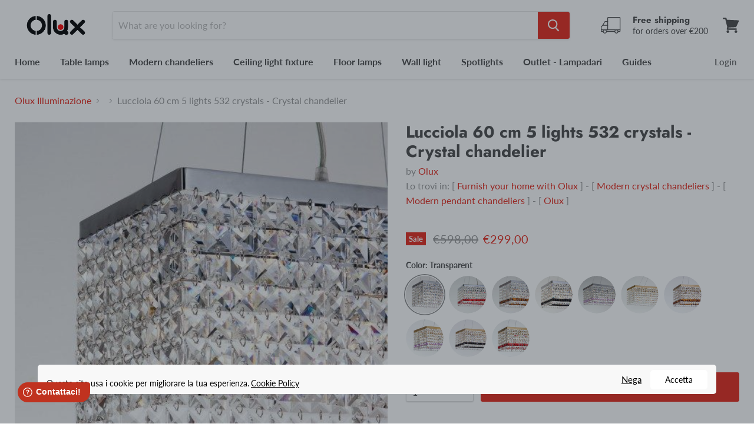

--- FILE ---
content_type: text/html; charset=utf-8
request_url: https://www.oluxilluminazione.it/en-gb/products/lucciola-60-cm-5-luci-532-cristalli-lampadario-cristallo-olux-illuminazione
body_size: 46373
content:
<!doctype html>
<html class="no-js no-touch" lang="en">
  <head>






<script>GSXMLHttpRequest = XMLHttpRequest;</script>
    <meta charset="utf-8">
    <meta http-equiv="x-ua-compatible" content="IE=edge">

    <link rel="preconnect" href="https://cdn.shopify.com">
    <link rel="preconnect" href="https://fonts.shopifycdn.com">
    <link rel="preconnect" href="https://v.shopify.com">
    <link rel="preconnect" href="https://cdn.shopifycloud.com"><title>modern chandeliers made in Italy</title>

    
      <meta name="description" content="Like any piece of furniture, even modern chandeliers and suspensions know how to personalize the environment. In all our modern chandeliers, the aesthetic impact marries functionality perfectly with the aim of guaranteeing a product of extreme quality.">
    

    
  <link rel="shortcut icon" href="//www.oluxilluminazione.it/cdn/shop/files/favicon-olux_cd1c137e-b79e-46c3-8ddb-228f72f49e5e_32x32.png?v=1613535380" type="image/png">


    
      <link rel="canonical" href="https://www.oluxilluminazione.it/en-gb/products/lucciola-60-cm-5-luci-532-cristalli-lampadario-cristallo-olux-illuminazione" />
    

    <meta name="viewport" content="width=device-width">

    
    















<meta property="og:site_name" content="Olux Illuminazione">
<meta property="og:url" content="https://www.oluxilluminazione.it/en-gb/products/lucciola-60-cm-5-luci-532-cristalli-lampadario-cristallo-olux-illuminazione">
<meta property="og:title" content="Lucciola 60 cm 5 lights 532 crystals - Crystal chandelier">
<meta property="og:type" content="website">
<meta property="og:description" content="Like any piece of furniture, even modern chandeliers and suspensions know how to personalize the environment. In all our modern chandeliers, the aesthetic impact marries functionality perfectly with the aim of guaranteeing a product of extreme quality.">




    
    
    

    
    
    <meta
      property="og:image"
      content="https://www.oluxilluminazione.it/cdn/shop/products/60-1_bb96c60a-4f8c-4a8d-a840-2b510520137f_1200x1200.jpg?v=1607609491"
    />
    <meta
      property="og:image:secure_url"
      content="https://www.oluxilluminazione.it/cdn/shop/products/60-1_bb96c60a-4f8c-4a8d-a840-2b510520137f_1200x1200.jpg?v=1607609491"
    />
    <meta property="og:image:width" content="1200" />
    <meta property="og:image:height" content="1200" />
    
    
    <meta property="og:image:alt" content="Social media image" />
  
















<meta name="twitter:title" content="modern chandeliers made in Italy">
<meta name="twitter:description" content="Like any piece of furniture, even modern chandeliers and suspensions know how to personalize the environment. In all our modern chandeliers, the aesthetic impact marries functionality perfectly with the aim of guaranteeing a product of extreme quality.">


    
    
    
      
      
      <meta name="twitter:card" content="summary">
    
    
    <meta
      property="twitter:image"
      content="https://www.oluxilluminazione.it/cdn/shop/products/60-1_bb96c60a-4f8c-4a8d-a840-2b510520137f_1200x1200_crop_center.jpg?v=1607609491"
    />
    <meta property="twitter:image:width" content="1200" />
    <meta property="twitter:image:height" content="1200" />
    
    
    <meta property="twitter:image:alt" content="Social media image" />
  



    <link rel="preload" href="//www.oluxilluminazione.it/cdn/fonts/lato/lato_n7.900f219bc7337bc57a7a2151983f0a4a4d9d5dcf.woff2" as="font" crossorigin="anonymous">
    <link rel="preload" as="style" href="//www.oluxilluminazione.it/cdn/shop/t/11/assets/theme.css?v=105284934607660466691759331922">

    <script>window.performance && window.performance.mark && window.performance.mark('shopify.content_for_header.start');</script><meta name="google-site-verification" content="zNWlpC33cZVUi9U3qNxKPJSJM60C6eBPYz1pRrmCTYI">
<meta id="shopify-digital-wallet" name="shopify-digital-wallet" content="/24620204137/digital_wallets/dialog">
<meta name="shopify-checkout-api-token" content="f445e138ee1368faa479aa8c4c07013b">
<meta id="in-context-paypal-metadata" data-shop-id="24620204137" data-venmo-supported="false" data-environment="production" data-locale="en_US" data-paypal-v4="true" data-currency="EUR">
<link rel="alternate" hreflang="x-default" href="https://www.oluxilluminazione.it/products/lucciola-60-cm-5-luci-532-cristalli-lampadario-cristallo-olux-illuminazione">
<link rel="alternate" hreflang="it" href="https://www.oluxilluminazione.it/products/lucciola-60-cm-5-luci-532-cristalli-lampadario-cristallo-olux-illuminazione">
<link rel="alternate" hreflang="es-ES" href="https://www.oluxilluminazione.it/es-es/products/lucciola-60-cm-5-luci-532-cristalli-lampadario-cristallo-olux-illuminazione">
<link rel="alternate" hreflang="en-GB" href="https://www.oluxilluminazione.it/en-gb/products/lucciola-60-cm-5-luci-532-cristalli-lampadario-cristallo-olux-illuminazione">
<link rel="alternate" hreflang="es-GB" href="https://www.oluxilluminazione.it/es-gb/products/lucciola-60-cm-5-luci-532-cristalli-lampadario-cristallo-olux-illuminazione">
<link rel="alternate" type="application/json+oembed" href="https://www.oluxilluminazione.it/en-gb/products/lucciola-60-cm-5-luci-532-cristalli-lampadario-cristallo-olux-illuminazione.oembed">
<script async="async" src="/checkouts/internal/preloads.js?locale=en-GB"></script>
<script id="shopify-features" type="application/json">{"accessToken":"f445e138ee1368faa479aa8c4c07013b","betas":["rich-media-storefront-analytics"],"domain":"www.oluxilluminazione.it","predictiveSearch":true,"shopId":24620204137,"locale":"en"}</script>
<script>var Shopify = Shopify || {};
Shopify.shop = "shopoluxilluminazione.myshopify.com";
Shopify.locale = "en";
Shopify.currency = {"active":"EUR","rate":"1.0"};
Shopify.country = "GB";
Shopify.theme = {"name":"Empire aggiornato 5.9","id":121589104821,"schema_name":"Empire","schema_version":"5.9.0","theme_store_id":null,"role":"main"};
Shopify.theme.handle = "null";
Shopify.theme.style = {"id":null,"handle":null};
Shopify.cdnHost = "www.oluxilluminazione.it/cdn";
Shopify.routes = Shopify.routes || {};
Shopify.routes.root = "/en-gb/";</script>
<script type="module">!function(o){(o.Shopify=o.Shopify||{}).modules=!0}(window);</script>
<script>!function(o){function n(){var o=[];function n(){o.push(Array.prototype.slice.apply(arguments))}return n.q=o,n}var t=o.Shopify=o.Shopify||{};t.loadFeatures=n(),t.autoloadFeatures=n()}(window);</script>
<script id="shop-js-analytics" type="application/json">{"pageType":"product"}</script>
<script defer="defer" async type="module" src="//www.oluxilluminazione.it/cdn/shopifycloud/shop-js/modules/v2/client.init-shop-cart-sync_C5BV16lS.en.esm.js"></script>
<script defer="defer" async type="module" src="//www.oluxilluminazione.it/cdn/shopifycloud/shop-js/modules/v2/chunk.common_CygWptCX.esm.js"></script>
<script type="module">
  await import("//www.oluxilluminazione.it/cdn/shopifycloud/shop-js/modules/v2/client.init-shop-cart-sync_C5BV16lS.en.esm.js");
await import("//www.oluxilluminazione.it/cdn/shopifycloud/shop-js/modules/v2/chunk.common_CygWptCX.esm.js");

  window.Shopify.SignInWithShop?.initShopCartSync?.({"fedCMEnabled":true,"windoidEnabled":true});

</script>
<script>(function() {
  var isLoaded = false;
  function asyncLoad() {
    if (isLoaded) return;
    isLoaded = true;
    var urls = ["https:\/\/cdn.shopify.com\/s\/files\/1\/0033\/3538\/9233\/files\/19may2020_free.js?v=1589797624\u0026shop=shopoluxilluminazione.myshopify.com","https:\/\/shopify.orderdeadline.com\/app\/frontend\/js\/order-deadline.min.js?shop=shopoluxilluminazione.myshopify.com","https:\/\/d11gyepaze0qmc.cloudfront.net\/assets\/js\/order-lookup-by-hulkapps.js?shop=shopoluxilluminazione.myshopify.com","https:\/\/rio.pwztag.com\/rio.js?shop=shopoluxilluminazione.myshopify.com","https:\/\/cdn.shopify.com\/s\/files\/1\/0033\/3538\/9233\/files\/pushdaddy_a3.js?shop=shopoluxilluminazione.myshopify.com"];
    for (var i = 0; i < urls.length; i++) {
      var s = document.createElement('script');
      s.type = 'text/javascript';
      s.async = true;
      s.src = urls[i];
      var x = document.getElementsByTagName('script')[0];
      x.parentNode.insertBefore(s, x);
    }
  };
  if(window.attachEvent) {
    window.attachEvent('onload', asyncLoad);
  } else {
    window.addEventListener('load', asyncLoad, false);
  }
})();</script>
<script id="__st">var __st={"a":24620204137,"offset":3600,"reqid":"1b0ef888-b9c3-4460-a565-d8b6deefc47f-1768733645","pageurl":"www.oluxilluminazione.it\/en-gb\/products\/lucciola-60-cm-5-luci-532-cristalli-lampadario-cristallo-olux-illuminazione","u":"d97d5adc4e34","p":"product","rtyp":"product","rid":4289029046377};</script>
<script>window.ShopifyPaypalV4VisibilityTracking = true;</script>
<script id="captcha-bootstrap">!function(){'use strict';const t='contact',e='account',n='new_comment',o=[[t,t],['blogs',n],['comments',n],[t,'customer']],c=[[e,'customer_login'],[e,'guest_login'],[e,'recover_customer_password'],[e,'create_customer']],r=t=>t.map((([t,e])=>`form[action*='/${t}']:not([data-nocaptcha='true']) input[name='form_type'][value='${e}']`)).join(','),a=t=>()=>t?[...document.querySelectorAll(t)].map((t=>t.form)):[];function s(){const t=[...o],e=r(t);return a(e)}const i='password',u='form_key',d=['recaptcha-v3-token','g-recaptcha-response','h-captcha-response',i],f=()=>{try{return window.sessionStorage}catch{return}},m='__shopify_v',_=t=>t.elements[u];function p(t,e,n=!1){try{const o=window.sessionStorage,c=JSON.parse(o.getItem(e)),{data:r}=function(t){const{data:e,action:n}=t;return t[m]||n?{data:e,action:n}:{data:t,action:n}}(c);for(const[e,n]of Object.entries(r))t.elements[e]&&(t.elements[e].value=n);n&&o.removeItem(e)}catch(o){console.error('form repopulation failed',{error:o})}}const l='form_type',E='cptcha';function T(t){t.dataset[E]=!0}const w=window,h=w.document,L='Shopify',v='ce_forms',y='captcha';let A=!1;((t,e)=>{const n=(g='f06e6c50-85a8-45c8-87d0-21a2b65856fe',I='https://cdn.shopify.com/shopifycloud/storefront-forms-hcaptcha/ce_storefront_forms_captcha_hcaptcha.v1.5.2.iife.js',D={infoText:'Protected by hCaptcha',privacyText:'Privacy',termsText:'Terms'},(t,e,n)=>{const o=w[L][v],c=o.bindForm;if(c)return c(t,g,e,D).then(n);var r;o.q.push([[t,g,e,D],n]),r=I,A||(h.body.append(Object.assign(h.createElement('script'),{id:'captcha-provider',async:!0,src:r})),A=!0)});var g,I,D;w[L]=w[L]||{},w[L][v]=w[L][v]||{},w[L][v].q=[],w[L][y]=w[L][y]||{},w[L][y].protect=function(t,e){n(t,void 0,e),T(t)},Object.freeze(w[L][y]),function(t,e,n,w,h,L){const[v,y,A,g]=function(t,e,n){const i=e?o:[],u=t?c:[],d=[...i,...u],f=r(d),m=r(i),_=r(d.filter((([t,e])=>n.includes(e))));return[a(f),a(m),a(_),s()]}(w,h,L),I=t=>{const e=t.target;return e instanceof HTMLFormElement?e:e&&e.form},D=t=>v().includes(t);t.addEventListener('submit',(t=>{const e=I(t);if(!e)return;const n=D(e)&&!e.dataset.hcaptchaBound&&!e.dataset.recaptchaBound,o=_(e),c=g().includes(e)&&(!o||!o.value);(n||c)&&t.preventDefault(),c&&!n&&(function(t){try{if(!f())return;!function(t){const e=f();if(!e)return;const n=_(t);if(!n)return;const o=n.value;o&&e.removeItem(o)}(t);const e=Array.from(Array(32),(()=>Math.random().toString(36)[2])).join('');!function(t,e){_(t)||t.append(Object.assign(document.createElement('input'),{type:'hidden',name:u})),t.elements[u].value=e}(t,e),function(t,e){const n=f();if(!n)return;const o=[...t.querySelectorAll(`input[type='${i}']`)].map((({name:t})=>t)),c=[...d,...o],r={};for(const[a,s]of new FormData(t).entries())c.includes(a)||(r[a]=s);n.setItem(e,JSON.stringify({[m]:1,action:t.action,data:r}))}(t,e)}catch(e){console.error('failed to persist form',e)}}(e),e.submit())}));const S=(t,e)=>{t&&!t.dataset[E]&&(n(t,e.some((e=>e===t))),T(t))};for(const o of['focusin','change'])t.addEventListener(o,(t=>{const e=I(t);D(e)&&S(e,y())}));const B=e.get('form_key'),M=e.get(l),P=B&&M;t.addEventListener('DOMContentLoaded',(()=>{const t=y();if(P)for(const e of t)e.elements[l].value===M&&p(e,B);[...new Set([...A(),...v().filter((t=>'true'===t.dataset.shopifyCaptcha))])].forEach((e=>S(e,t)))}))}(h,new URLSearchParams(w.location.search),n,t,e,['guest_login'])})(!0,!0)}();</script>
<script integrity="sha256-4kQ18oKyAcykRKYeNunJcIwy7WH5gtpwJnB7kiuLZ1E=" data-source-attribution="shopify.loadfeatures" defer="defer" src="//www.oluxilluminazione.it/cdn/shopifycloud/storefront/assets/storefront/load_feature-a0a9edcb.js" crossorigin="anonymous"></script>
<script data-source-attribution="shopify.dynamic_checkout.dynamic.init">var Shopify=Shopify||{};Shopify.PaymentButton=Shopify.PaymentButton||{isStorefrontPortableWallets:!0,init:function(){window.Shopify.PaymentButton.init=function(){};var t=document.createElement("script");t.src="https://www.oluxilluminazione.it/cdn/shopifycloud/portable-wallets/latest/portable-wallets.en.js",t.type="module",document.head.appendChild(t)}};
</script>
<script data-source-attribution="shopify.dynamic_checkout.buyer_consent">
  function portableWalletsHideBuyerConsent(e){var t=document.getElementById("shopify-buyer-consent"),n=document.getElementById("shopify-subscription-policy-button");t&&n&&(t.classList.add("hidden"),t.setAttribute("aria-hidden","true"),n.removeEventListener("click",e))}function portableWalletsShowBuyerConsent(e){var t=document.getElementById("shopify-buyer-consent"),n=document.getElementById("shopify-subscription-policy-button");t&&n&&(t.classList.remove("hidden"),t.removeAttribute("aria-hidden"),n.addEventListener("click",e))}window.Shopify?.PaymentButton&&(window.Shopify.PaymentButton.hideBuyerConsent=portableWalletsHideBuyerConsent,window.Shopify.PaymentButton.showBuyerConsent=portableWalletsShowBuyerConsent);
</script>
<script data-source-attribution="shopify.dynamic_checkout.cart.bootstrap">document.addEventListener("DOMContentLoaded",(function(){function t(){return document.querySelector("shopify-accelerated-checkout-cart, shopify-accelerated-checkout")}if(t())Shopify.PaymentButton.init();else{new MutationObserver((function(e,n){t()&&(Shopify.PaymentButton.init(),n.disconnect())})).observe(document.body,{childList:!0,subtree:!0})}}));
</script>
<link id="shopify-accelerated-checkout-styles" rel="stylesheet" media="screen" href="https://www.oluxilluminazione.it/cdn/shopifycloud/portable-wallets/latest/accelerated-checkout-backwards-compat.css" crossorigin="anonymous">
<style id="shopify-accelerated-checkout-cart">
        #shopify-buyer-consent {
  margin-top: 1em;
  display: inline-block;
  width: 100%;
}

#shopify-buyer-consent.hidden {
  display: none;
}

#shopify-subscription-policy-button {
  background: none;
  border: none;
  padding: 0;
  text-decoration: underline;
  font-size: inherit;
  cursor: pointer;
}

#shopify-subscription-policy-button::before {
  box-shadow: none;
}

      </style>

<script>window.performance && window.performance.mark && window.performance.mark('shopify.content_for_header.end');</script>

    <link href="//www.oluxilluminazione.it/cdn/shop/t/11/assets/theme.css?v=105284934607660466691759331922" rel="stylesheet" type="text/css" media="all" />

    
    <script>
      window.Theme = window.Theme || {};
      window.Theme.routes = {
        "root_url": "/en-gb",
        "account_url": "/en-gb/account",
        "account_login_url": "/en-gb/account/login",
        "account_logout_url": "/en-gb/account/logout",
        "account_register_url": "/en-gb/account/register",
        "account_addresses_url": "/en-gb/account/addresses",
        "collections_url": "/en-gb/collections",
        "all_products_collection_url": "/en-gb/collections/all",
        "search_url": "/en-gb/search",
        "cart_url": "/en-gb/cart",
        "cart_add_url": "/en-gb/cart/add",
        "cart_change_url": "/en-gb/cart/change",
        "cart_clear_url": "/en-gb/cart/clear",
        "product_recommendations_url": "/en-gb/recommendations/products",
      };
    </script>
    

  
  

<script>
  var __productWizRio = {};
  (function() {
    function insertGalleryPlaceholder(e,t){try{var{breakpoint:o}=__productWizRio.config,n="string"==typeof o&&window.matchMedia(`(min-width:${o})`).matches,{vertical:d}=__productWizRio.config[n?"desktop":"mobile"],i=(()=>{var t=e=>{e=("model"===e.media_type?e.preview_image:e).aspect_ratio;return 1/("number"==typeof e?e:1)};const o=(e=>{const{productRio:t,product:o}=__productWizRio;let i=e;if("string"==typeof i&&(o.variants.find(e=>`${e.id}`===i)||(i=null)),"string"!=typeof i&&(n=o.variants.find(e=>e.available),i=n?`${n.id}`:`${o.variants[0].id}`),Array.isArray(t)){const r=t.find(e=>e.id===i);if(r&&Array.isArray(r.media)&&0<r.media.length)if(d){const a=[];if(r.media.forEach(t=>{var e=o.media.find(e=>`${e.id}`===t);e&&a.push(e)}),0<a.length)return a}else{var l=r.media[0],n=o.media.find(e=>`${e.id}`===l);if(n)return n}}return null})(new URL(document.location).searchParams.get("variant")||null);if(Array.isArray(o)){var i=o.map(e=>t(e));let e=1;return 0<i.length&&(i=Math.max(...i),Number.isFinite(i)&&(e=i)),`${(100*e).toFixed(3)}%`}return o?`${(100*t(o)).toFixed(3)}%`:null})();if("string"!=typeof i)return void console.log("Rio: Gallery placeholder gallery ratio could not be found. Bailing out.");o=(e=>{var{thumbnails:t}=__productWizRio.config[n?"desktop":"mobile"];if("object"==typeof t){var{orientation:o,container:i,thumbnailWidth:t}=t;if("left"===o||"right"===o){e=Number.parseFloat(e);if(Number.isFinite(e)){e=e/100;if("number"==typeof i){const l=100*i*e;return`${l.toFixed(3)}%`}if("number"==typeof t)return`${t*e}px`}}}return null})(i),o="string"==typeof o?`calc(${i} - ${o})`:i,i=(()=>{const{maxHeight:e}=__productWizRio.config[n?"desktop":"mobile"];return"string"==typeof e&&e.endsWith("px")&&!d?e:null})(),o="string"==typeof i?`min(${o}, ${i})`:o;const r=document.createElement("div");r.style.marginTop="-50px",r.style.pointerEvents="none",r.style.paddingBottom=`calc(${o} + 100px)`,console.log(`Rio: Gallery placeholder scale: ${r.style.paddingBottom}`),r.style.boxSizing="border-box",e.appendChild(r);var l=()=>{r.style.position="absolute",r.style.top=0,r.style.zIndex=-2147483647};document.addEventListener("DOMContentLoaded",()=>{try{0===r.clientHeight&&(console.log("Rio: Gallery placeholder height is 0"),l());var e=`${0===r.clientHeight?window.innerHeight:r.clientHeight}px`;r.style.paddingBottom=null,r.style.overflow="hidden",r.style.height=e,console.log(`Rio: Gallery placeholder height: ${r.style.height}`);const o=document.createElement("span");o.style.wordBreak="break-all",o.style.fontSize="20px",o.style.lineHeight=0,o.style.userSelect="none";let t="";for(let e=0;e<1e4;e+=1)t+="  ";o.innerText=t,r.appendChild(o)}catch(e){console.log("Rio: failed to insert gallery placeholder (2)"),console.log(e)}});const a=new MutationObserver(()=>{try{a.disconnect(),console.log("Rio: rio-media-gallery inflated"),l()}catch(e){console.log("Rio: failed to insert gallery placeholder (3)"),console.log(e)}});o={childList:!0,subtree:!0};a.observe(t,o),window.addEventListener("load",()=>{try{e.removeChild(r)}catch(e){console.log("Rio: failed to remove gallery placeholder"),console.log(e)}})}catch(e){console.log("Rio: failed to insert gallery placeholder"),console.log(e)}}
    
    
      var product = {"id":4289029046377,"title":"Lucciola 60 cm 5 lights 532 crystals - Crystal chandelier","handle":"lucciola-60-cm-5-luci-532-cristalli-lampadario-cristallo-olux-illuminazione","description":"\u003ch3 class=\"_22_P\"\u003e Product description:\u003c\/h3\u003e\n\n \u003cdiv\u003eSteel structure with polished chrome or gold finish. Diffuser in asfour square crystals with transparent finish or red crown, amber crown, wisteria crown, black crown.\n\u003ch3\u003e Producer\u003c\/h3\u003e\n\n\u003cp\u003e Olux lighting\u003c\/p\u003e\n\n\u003ch3\u003e Type Bulbs\u003c\/h3\u003e\n\n\u003cp\u003e 5 x \u003cspan data-mce-fragment=\"1\"\u003eE14 MAX 40W 220 Volts\u003c\/span\u003e\u003c\/p\u003e\n\n\u003ch3\u003e\u003c\/h3\u003e\n\n\n\u003c\/div\u003e\n\n\u003ch3 class=\"_22_P\"\u003e Product code:\u003c\/h3\u003e\n\n\u003cp\u003e LCCLS-60\u003c\/p\u003e\n\n\u003cdiv\u003e\n\n\u003ch3 class=\"_22_P\"\u003e Dimensions:\u003c\/h3\u003e\n\n\u003cdiv\u003e Length: 60cm, Width: 25cm, Height: 22cm, Max wire height: 150cm.\u003c\/div\u003e\n\n\n\u003c\/div\u003e\n\n\u003cdiv\u003e\u003c\/div\u003e","published_at":"2019-10-18T15:20:29+02:00","created_at":"2019-10-18T15:20:29+02:00","vendor":"Olux","type":"Lampadario moderno","tags":[],"price":29900,"price_min":29900,"price_max":34900,"available":true,"price_varies":true,"compare_at_price":59800,"compare_at_price_min":59800,"compare_at_price_max":69800,"compare_at_price_varies":true,"variants":[{"id":30892469649513,"title":"Transparent","option1":"Transparent","option2":null,"option3":null,"sku":"ol_lccls-60-Trasparente","requires_shipping":true,"taxable":true,"featured_image":{"id":23588277551285,"product_id":4289029046377,"position":9,"created_at":"2020-12-10T15:11:31+01:00","updated_at":"2020-12-10T15:11:31+01:00","alt":null,"width":516,"height":516,"src":"\/\/www.oluxilluminazione.it\/cdn\/shop\/products\/crom-trasp_1_5_d3bc8852-26b8-4691-bb29-5ca696f86178.jpg?v=1607609491","variant_ids":[30892469649513]},"available":true,"name":"Lucciola 60 cm 5 lights 532 crystals - Crystal chandelier - Transparent","public_title":"Transparent","options":["Transparent"],"price":29900,"weight":3000,"compare_at_price":59800,"inventory_management":"shopify","barcode":"","featured_media":{"alt":null,"id":15758891614389,"position":9,"preview_image":{"aspect_ratio":1.0,"height":516,"width":516,"src":"\/\/www.oluxilluminazione.it\/cdn\/shop\/products\/crom-trasp_1_5_d3bc8852-26b8-4691-bb29-5ca696f86178.jpg?v=1607609491"}},"requires_selling_plan":false,"selling_plan_allocations":[]},{"id":30892469715049,"title":"Transparent and Red","option1":"Transparent and Red","option2":null,"option3":null,"sku":"ol_lccls-60-Trasparente e Rosso","requires_shipping":true,"taxable":true,"featured_image":{"id":23588277584053,"product_id":4289029046377,"position":10,"created_at":"2020-12-10T15:11:32+01:00","updated_at":"2020-12-10T15:11:32+01:00","alt":null,"width":516,"height":516,"src":"\/\/www.oluxilluminazione.it\/cdn\/shop\/products\/crom-ross_1_3_77a97b25-f66d-4612-b6c7-55b4fe588822.jpg?v=1607609492","variant_ids":[30892469715049]},"available":true,"name":"Lucciola 60 cm 5 lights 532 crystals - Crystal chandelier - Transparent and Red","public_title":"Transparent and Red","options":["Transparent and Red"],"price":34900,"weight":3000,"compare_at_price":69800,"inventory_management":"shopify","barcode":"","featured_media":{"alt":null,"id":15758891647157,"position":10,"preview_image":{"aspect_ratio":1.0,"height":516,"width":516,"src":"\/\/www.oluxilluminazione.it\/cdn\/shop\/products\/crom-ross_1_3_77a97b25-f66d-4612-b6c7-55b4fe588822.jpg?v=1607609492"}},"requires_selling_plan":false,"selling_plan_allocations":[]},{"id":30892469747817,"title":"Transparent and Amber","option1":"Transparent and Amber","option2":null,"option3":null,"sku":"ol_lccls-60-Trasparente e Ambra","requires_shipping":true,"taxable":true,"featured_image":{"id":23588277649589,"product_id":4289029046377,"position":11,"created_at":"2020-12-10T15:11:32+01:00","updated_at":"2020-12-10T15:11:32+01:00","alt":null,"width":516,"height":516,"src":"\/\/www.oluxilluminazione.it\/cdn\/shop\/products\/crom-ambr_1_2_21008450-b1e9-458b-bf4d-27d02eb76298.jpg?v=1607609492","variant_ids":[30892469747817]},"available":true,"name":"Lucciola 60 cm 5 lights 532 crystals - Crystal chandelier - Transparent and Amber","public_title":"Transparent and Amber","options":["Transparent and Amber"],"price":34900,"weight":3000,"compare_at_price":69800,"inventory_management":"shopify","barcode":"","featured_media":{"alt":null,"id":15758891679925,"position":11,"preview_image":{"aspect_ratio":1.0,"height":516,"width":516,"src":"\/\/www.oluxilluminazione.it\/cdn\/shop\/products\/crom-ambr_1_2_21008450-b1e9-458b-bf4d-27d02eb76298.jpg?v=1607609492"}},"requires_selling_plan":false,"selling_plan_allocations":[]},{"id":30892469780585,"title":"Transparent and Black","option1":"Transparent and Black","option2":null,"option3":null,"sku":"ol_lccls-60-Trasparente e Nero","requires_shipping":true,"taxable":true,"featured_image":{"id":23588277715125,"product_id":4289029046377,"position":12,"created_at":"2020-12-10T15:11:32+01:00","updated_at":"2020-12-10T15:11:32+01:00","alt":null,"width":516,"height":516,"src":"\/\/www.oluxilluminazione.it\/cdn\/shop\/products\/crom-nero_2_2_f08cd601-6eee-4766-bb06-2da5c77fec97.jpg?v=1607609492","variant_ids":[30892469780585]},"available":true,"name":"Lucciola 60 cm 5 lights 532 crystals - Crystal chandelier - Transparent and Black","public_title":"Transparent and Black","options":["Transparent and Black"],"price":34900,"weight":3000,"compare_at_price":69800,"inventory_management":"shopify","barcode":"","featured_media":{"alt":null,"id":15758891712693,"position":12,"preview_image":{"aspect_ratio":1.0,"height":516,"width":516,"src":"\/\/www.oluxilluminazione.it\/cdn\/shop\/products\/crom-nero_2_2_f08cd601-6eee-4766-bb06-2da5c77fec97.jpg?v=1607609492"}},"requires_selling_plan":false,"selling_plan_allocations":[]},{"id":30892469813353,"title":"Transparent and Wisteria","option1":"Transparent and Wisteria","option2":null,"option3":null,"sku":"ol_lccls-60-Trasparente e Glicine","requires_shipping":true,"taxable":true,"featured_image":{"id":23588277780661,"product_id":4289029046377,"position":13,"created_at":"2020-12-10T15:11:32+01:00","updated_at":"2020-12-10T15:11:32+01:00","alt":null,"width":516,"height":516,"src":"\/\/www.oluxilluminazione.it\/cdn\/shop\/products\/crom-glicine_1_3_111f80fb-b466-4038-bfcd-147b14f00ce4.jpg?v=1607609492","variant_ids":[30892469813353]},"available":true,"name":"Lucciola 60 cm 5 lights 532 crystals - Crystal chandelier - Transparent and Wisteria","public_title":"Transparent and Wisteria","options":["Transparent and Wisteria"],"price":34900,"weight":3000,"compare_at_price":69800,"inventory_management":"shopify","barcode":"","featured_media":{"alt":null,"id":15758891778229,"position":13,"preview_image":{"aspect_ratio":1.0,"height":516,"width":516,"src":"\/\/www.oluxilluminazione.it\/cdn\/shop\/products\/crom-glicine_1_3_111f80fb-b466-4038-bfcd-147b14f00ce4.jpg?v=1607609492"}},"requires_selling_plan":false,"selling_plan_allocations":[]},{"id":30892469846121,"title":"Gold \/ Clear Crystals","option1":"Gold \/ Clear Crystals","option2":null,"option3":null,"sku":"ol_lccls-60-Oro \/ Cristalli trasparenti","requires_shipping":true,"taxable":true,"featured_image":{"id":23588277846197,"product_id":4289029046377,"position":14,"created_at":"2020-12-10T15:11:32+01:00","updated_at":"2020-12-10T15:11:32+01:00","alt":null,"width":516,"height":516,"src":"\/\/www.oluxilluminazione.it\/cdn\/shop\/products\/oro-trasp_2_2_89020bf2-5a52-4bab-99b1-bc591b5d4085.jpg?v=1607609492","variant_ids":[30892469846121]},"available":true,"name":"Lucciola 60 cm 5 lights 532 crystals - Crystal chandelier - Gold \/ Clear Crystals","public_title":"Gold \/ Clear Crystals","options":["Gold \/ Clear Crystals"],"price":34900,"weight":3000,"compare_at_price":69800,"inventory_management":"shopify","barcode":"","featured_media":{"alt":null,"id":15758891843765,"position":14,"preview_image":{"aspect_ratio":1.0,"height":516,"width":516,"src":"\/\/www.oluxilluminazione.it\/cdn\/shop\/products\/oro-trasp_2_2_89020bf2-5a52-4bab-99b1-bc591b5d4085.jpg?v=1607609492"}},"requires_selling_plan":false,"selling_plan_allocations":[]},{"id":30892469878889,"title":"Gold \/ Transparent crystals and amber","option1":"Gold \/ Transparent crystals and amber","option2":null,"option3":null,"sku":"ol_lccls-60-Oro \/ Cristalli trasparenti e ambra","requires_shipping":true,"taxable":true,"featured_image":{"id":23588277911733,"product_id":4289029046377,"position":15,"created_at":"2020-12-10T15:11:32+01:00","updated_at":"2020-12-10T15:11:32+01:00","alt":null,"width":516,"height":516,"src":"\/\/www.oluxilluminazione.it\/cdn\/shop\/products\/oro-ambr_3_2_89b1cc38-b62a-421e-b032-6b181bcd5669.jpg?v=1607609492","variant_ids":[30892469878889]},"available":true,"name":"Lucciola 60 cm 5 lights 532 crystals - Crystal chandelier - Gold \/ Transparent crystals and amber","public_title":"Gold \/ Transparent crystals and amber","options":["Gold \/ Transparent crystals and amber"],"price":34900,"weight":3000,"compare_at_price":69800,"inventory_management":"shopify","barcode":"","featured_media":{"alt":null,"id":15758891942069,"position":15,"preview_image":{"aspect_ratio":1.0,"height":516,"width":516,"src":"\/\/www.oluxilluminazione.it\/cdn\/shop\/products\/oro-ambr_3_2_89b1cc38-b62a-421e-b032-6b181bcd5669.jpg?v=1607609492"}},"requires_selling_plan":false,"selling_plan_allocations":[]},{"id":30892469911657,"title":"Gold \/ Transparent crystals and wisteria","option1":"Gold \/ Transparent crystals and wisteria","option2":null,"option3":null,"sku":"ol_lccls-60-Oro \/ Cristalli trasparenti e glicine","requires_shipping":true,"taxable":true,"featured_image":{"id":23588277977269,"product_id":4289029046377,"position":16,"created_at":"2020-12-10T15:11:32+01:00","updated_at":"2020-12-10T15:11:32+01:00","alt":null,"width":516,"height":516,"src":"\/\/www.oluxilluminazione.it\/cdn\/shop\/products\/oro-glicine_1_3_6359e280-50aa-4e83-b65f-0411201a2b24.jpg?v=1607609492","variant_ids":[30892469911657]},"available":true,"name":"Lucciola 60 cm 5 lights 532 crystals - Crystal chandelier - Gold \/ Transparent crystals and wisteria","public_title":"Gold \/ Transparent crystals and wisteria","options":["Gold \/ Transparent crystals and wisteria"],"price":34900,"weight":3000,"compare_at_price":69800,"inventory_management":"shopify","barcode":"","featured_media":{"alt":null,"id":15758892007605,"position":16,"preview_image":{"aspect_ratio":1.0,"height":516,"width":516,"src":"\/\/www.oluxilluminazione.it\/cdn\/shop\/products\/oro-glicine_1_3_6359e280-50aa-4e83-b65f-0411201a2b24.jpg?v=1607609492"}},"requires_selling_plan":false,"selling_plan_allocations":[]},{"id":30892469944425,"title":"Gold \/ Clear and black crystals","option1":"Gold \/ Clear and black crystals","option2":null,"option3":null,"sku":"ol_lccls-60-Oro \/ Cristalli trasparenti e nero","requires_shipping":true,"taxable":true,"featured_image":{"id":23588278010037,"product_id":4289029046377,"position":17,"created_at":"2020-12-10T15:11:32+01:00","updated_at":"2020-12-10T15:11:32+01:00","alt":null,"width":516,"height":516,"src":"\/\/www.oluxilluminazione.it\/cdn\/shop\/products\/oro-nero_2_2_eda1ba31-e1a5-4f06-b85b-d59e6e5a9013.jpg?v=1607609492","variant_ids":[30892469944425]},"available":true,"name":"Lucciola 60 cm 5 lights 532 crystals - Crystal chandelier - Gold \/ Clear and black crystals","public_title":"Gold \/ Clear and black crystals","options":["Gold \/ Clear and black crystals"],"price":34900,"weight":3000,"compare_at_price":69800,"inventory_management":"shopify","barcode":"","featured_media":{"alt":null,"id":15758892105909,"position":17,"preview_image":{"aspect_ratio":1.0,"height":516,"width":516,"src":"\/\/www.oluxilluminazione.it\/cdn\/shop\/products\/oro-nero_2_2_eda1ba31-e1a5-4f06-b85b-d59e6e5a9013.jpg?v=1607609492"}},"requires_selling_plan":false,"selling_plan_allocations":[]},{"id":30892470009961,"title":"Gold \/ Transparent and red crystals","option1":"Gold \/ Transparent and red crystals","option2":null,"option3":null,"sku":"ol_lccls-60-Oro \/ Cristalli trasparenti e rosso","requires_shipping":true,"taxable":true,"featured_image":{"id":23588278042805,"product_id":4289029046377,"position":18,"created_at":"2020-12-10T15:11:32+01:00","updated_at":"2020-12-10T15:11:32+01:00","alt":null,"width":516,"height":516,"src":"\/\/www.oluxilluminazione.it\/cdn\/shop\/products\/oro-rosso_3_2_f5efdc9f-0467-4544-81b9-d0b548be3f0e.jpg?v=1607609492","variant_ids":[30892470009961]},"available":true,"name":"Lucciola 60 cm 5 lights 532 crystals - Crystal chandelier - Gold \/ Transparent and red crystals","public_title":"Gold \/ Transparent and red crystals","options":["Gold \/ Transparent and red crystals"],"price":34900,"weight":3000,"compare_at_price":69800,"inventory_management":"shopify","barcode":"","featured_media":{"alt":null,"id":15758892171445,"position":18,"preview_image":{"aspect_ratio":1.0,"height":516,"width":516,"src":"\/\/www.oluxilluminazione.it\/cdn\/shop\/products\/oro-rosso_3_2_f5efdc9f-0467-4544-81b9-d0b548be3f0e.jpg?v=1607609492"}},"requires_selling_plan":false,"selling_plan_allocations":[]}],"images":["\/\/www.oluxilluminazione.it\/cdn\/shop\/products\/60-1_bb96c60a-4f8c-4a8d-a840-2b510520137f.jpg?v=1607609491","\/\/www.oluxilluminazione.it\/cdn\/shop\/products\/60-2_63082fd1-2c8e-4681-8be7-605e45613135.jpg?v=1607609491","\/\/www.oluxilluminazione.it\/cdn\/shop\/products\/60-3_0c8b6327-c7b1-4305-a2fd-48b08ff86a93.jpg?v=1607609491","\/\/www.oluxilluminazione.it\/cdn\/shop\/products\/60-4_2b6c1d0b-be42-454a-8c9e-1ef6d40b788f.jpg?v=1607609491","\/\/www.oluxilluminazione.it\/cdn\/shop\/products\/60-5_72c59316-eaa7-46e3-a98f-2d48a7966ee3.jpg?v=1607609491","\/\/www.oluxilluminazione.it\/cdn\/shop\/products\/60-6_3f9bae68-0547-464e-a77a-572c908a8629.jpg?v=1607609491","\/\/www.oluxilluminazione.it\/cdn\/shop\/products\/60-7_224285f1-ace7-4391-8692-0510731b1d3a.jpg?v=1607609491","\/\/www.oluxilluminazione.it\/cdn\/shop\/products\/60-8_b3eea39a-bc4b-4050-8aa3-0dd64cbbae7d.jpg?v=1607609491","\/\/www.oluxilluminazione.it\/cdn\/shop\/products\/crom-trasp_1_5_d3bc8852-26b8-4691-bb29-5ca696f86178.jpg?v=1607609491","\/\/www.oluxilluminazione.it\/cdn\/shop\/products\/crom-ross_1_3_77a97b25-f66d-4612-b6c7-55b4fe588822.jpg?v=1607609492","\/\/www.oluxilluminazione.it\/cdn\/shop\/products\/crom-ambr_1_2_21008450-b1e9-458b-bf4d-27d02eb76298.jpg?v=1607609492","\/\/www.oluxilluminazione.it\/cdn\/shop\/products\/crom-nero_2_2_f08cd601-6eee-4766-bb06-2da5c77fec97.jpg?v=1607609492","\/\/www.oluxilluminazione.it\/cdn\/shop\/products\/crom-glicine_1_3_111f80fb-b466-4038-bfcd-147b14f00ce4.jpg?v=1607609492","\/\/www.oluxilluminazione.it\/cdn\/shop\/products\/oro-trasp_2_2_89020bf2-5a52-4bab-99b1-bc591b5d4085.jpg?v=1607609492","\/\/www.oluxilluminazione.it\/cdn\/shop\/products\/oro-ambr_3_2_89b1cc38-b62a-421e-b032-6b181bcd5669.jpg?v=1607609492","\/\/www.oluxilluminazione.it\/cdn\/shop\/products\/oro-glicine_1_3_6359e280-50aa-4e83-b65f-0411201a2b24.jpg?v=1607609492","\/\/www.oluxilluminazione.it\/cdn\/shop\/products\/oro-nero_2_2_eda1ba31-e1a5-4f06-b85b-d59e6e5a9013.jpg?v=1607609492","\/\/www.oluxilluminazione.it\/cdn\/shop\/products\/oro-rosso_3_2_f5efdc9f-0467-4544-81b9-d0b548be3f0e.jpg?v=1607609492"],"featured_image":"\/\/www.oluxilluminazione.it\/cdn\/shop\/products\/60-1_bb96c60a-4f8c-4a8d-a840-2b510520137f.jpg?v=1607609491","options":["Color"],"media":[{"alt":null,"id":15758891122869,"position":1,"preview_image":{"aspect_ratio":1.0,"height":516,"width":516,"src":"\/\/www.oluxilluminazione.it\/cdn\/shop\/products\/60-1_bb96c60a-4f8c-4a8d-a840-2b510520137f.jpg?v=1607609491"},"aspect_ratio":1.0,"height":516,"media_type":"image","src":"\/\/www.oluxilluminazione.it\/cdn\/shop\/products\/60-1_bb96c60a-4f8c-4a8d-a840-2b510520137f.jpg?v=1607609491","width":516},{"alt":null,"id":15758891188405,"position":2,"preview_image":{"aspect_ratio":1.0,"height":516,"width":516,"src":"\/\/www.oluxilluminazione.it\/cdn\/shop\/products\/60-2_63082fd1-2c8e-4681-8be7-605e45613135.jpg?v=1607609491"},"aspect_ratio":1.0,"height":516,"media_type":"image","src":"\/\/www.oluxilluminazione.it\/cdn\/shop\/products\/60-2_63082fd1-2c8e-4681-8be7-605e45613135.jpg?v=1607609491","width":516},{"alt":null,"id":15758891221173,"position":3,"preview_image":{"aspect_ratio":1.0,"height":516,"width":516,"src":"\/\/www.oluxilluminazione.it\/cdn\/shop\/products\/60-3_0c8b6327-c7b1-4305-a2fd-48b08ff86a93.jpg?v=1607609491"},"aspect_ratio":1.0,"height":516,"media_type":"image","src":"\/\/www.oluxilluminazione.it\/cdn\/shop\/products\/60-3_0c8b6327-c7b1-4305-a2fd-48b08ff86a93.jpg?v=1607609491","width":516},{"alt":null,"id":15758891253941,"position":4,"preview_image":{"aspect_ratio":1.0,"height":516,"width":516,"src":"\/\/www.oluxilluminazione.it\/cdn\/shop\/products\/60-4_2b6c1d0b-be42-454a-8c9e-1ef6d40b788f.jpg?v=1607609491"},"aspect_ratio":1.0,"height":516,"media_type":"image","src":"\/\/www.oluxilluminazione.it\/cdn\/shop\/products\/60-4_2b6c1d0b-be42-454a-8c9e-1ef6d40b788f.jpg?v=1607609491","width":516},{"alt":null,"id":15758891319477,"position":5,"preview_image":{"aspect_ratio":1.0,"height":516,"width":516,"src":"\/\/www.oluxilluminazione.it\/cdn\/shop\/products\/60-5_72c59316-eaa7-46e3-a98f-2d48a7966ee3.jpg?v=1607609491"},"aspect_ratio":1.0,"height":516,"media_type":"image","src":"\/\/www.oluxilluminazione.it\/cdn\/shop\/products\/60-5_72c59316-eaa7-46e3-a98f-2d48a7966ee3.jpg?v=1607609491","width":516},{"alt":null,"id":15758891516085,"position":6,"preview_image":{"aspect_ratio":1.0,"height":516,"width":516,"src":"\/\/www.oluxilluminazione.it\/cdn\/shop\/products\/60-6_3f9bae68-0547-464e-a77a-572c908a8629.jpg?v=1607609491"},"aspect_ratio":1.0,"height":516,"media_type":"image","src":"\/\/www.oluxilluminazione.it\/cdn\/shop\/products\/60-6_3f9bae68-0547-464e-a77a-572c908a8629.jpg?v=1607609491","width":516},{"alt":null,"id":15758891548853,"position":7,"preview_image":{"aspect_ratio":1.0,"height":516,"width":516,"src":"\/\/www.oluxilluminazione.it\/cdn\/shop\/products\/60-7_224285f1-ace7-4391-8692-0510731b1d3a.jpg?v=1607609491"},"aspect_ratio":1.0,"height":516,"media_type":"image","src":"\/\/www.oluxilluminazione.it\/cdn\/shop\/products\/60-7_224285f1-ace7-4391-8692-0510731b1d3a.jpg?v=1607609491","width":516},{"alt":null,"id":15758891581621,"position":8,"preview_image":{"aspect_ratio":1.0,"height":516,"width":516,"src":"\/\/www.oluxilluminazione.it\/cdn\/shop\/products\/60-8_b3eea39a-bc4b-4050-8aa3-0dd64cbbae7d.jpg?v=1607609491"},"aspect_ratio":1.0,"height":516,"media_type":"image","src":"\/\/www.oluxilluminazione.it\/cdn\/shop\/products\/60-8_b3eea39a-bc4b-4050-8aa3-0dd64cbbae7d.jpg?v=1607609491","width":516},{"alt":null,"id":15758891614389,"position":9,"preview_image":{"aspect_ratio":1.0,"height":516,"width":516,"src":"\/\/www.oluxilluminazione.it\/cdn\/shop\/products\/crom-trasp_1_5_d3bc8852-26b8-4691-bb29-5ca696f86178.jpg?v=1607609491"},"aspect_ratio":1.0,"height":516,"media_type":"image","src":"\/\/www.oluxilluminazione.it\/cdn\/shop\/products\/crom-trasp_1_5_d3bc8852-26b8-4691-bb29-5ca696f86178.jpg?v=1607609491","width":516},{"alt":null,"id":15758891647157,"position":10,"preview_image":{"aspect_ratio":1.0,"height":516,"width":516,"src":"\/\/www.oluxilluminazione.it\/cdn\/shop\/products\/crom-ross_1_3_77a97b25-f66d-4612-b6c7-55b4fe588822.jpg?v=1607609492"},"aspect_ratio":1.0,"height":516,"media_type":"image","src":"\/\/www.oluxilluminazione.it\/cdn\/shop\/products\/crom-ross_1_3_77a97b25-f66d-4612-b6c7-55b4fe588822.jpg?v=1607609492","width":516},{"alt":null,"id":15758891679925,"position":11,"preview_image":{"aspect_ratio":1.0,"height":516,"width":516,"src":"\/\/www.oluxilluminazione.it\/cdn\/shop\/products\/crom-ambr_1_2_21008450-b1e9-458b-bf4d-27d02eb76298.jpg?v=1607609492"},"aspect_ratio":1.0,"height":516,"media_type":"image","src":"\/\/www.oluxilluminazione.it\/cdn\/shop\/products\/crom-ambr_1_2_21008450-b1e9-458b-bf4d-27d02eb76298.jpg?v=1607609492","width":516},{"alt":null,"id":15758891712693,"position":12,"preview_image":{"aspect_ratio":1.0,"height":516,"width":516,"src":"\/\/www.oluxilluminazione.it\/cdn\/shop\/products\/crom-nero_2_2_f08cd601-6eee-4766-bb06-2da5c77fec97.jpg?v=1607609492"},"aspect_ratio":1.0,"height":516,"media_type":"image","src":"\/\/www.oluxilluminazione.it\/cdn\/shop\/products\/crom-nero_2_2_f08cd601-6eee-4766-bb06-2da5c77fec97.jpg?v=1607609492","width":516},{"alt":null,"id":15758891778229,"position":13,"preview_image":{"aspect_ratio":1.0,"height":516,"width":516,"src":"\/\/www.oluxilluminazione.it\/cdn\/shop\/products\/crom-glicine_1_3_111f80fb-b466-4038-bfcd-147b14f00ce4.jpg?v=1607609492"},"aspect_ratio":1.0,"height":516,"media_type":"image","src":"\/\/www.oluxilluminazione.it\/cdn\/shop\/products\/crom-glicine_1_3_111f80fb-b466-4038-bfcd-147b14f00ce4.jpg?v=1607609492","width":516},{"alt":null,"id":15758891843765,"position":14,"preview_image":{"aspect_ratio":1.0,"height":516,"width":516,"src":"\/\/www.oluxilluminazione.it\/cdn\/shop\/products\/oro-trasp_2_2_89020bf2-5a52-4bab-99b1-bc591b5d4085.jpg?v=1607609492"},"aspect_ratio":1.0,"height":516,"media_type":"image","src":"\/\/www.oluxilluminazione.it\/cdn\/shop\/products\/oro-trasp_2_2_89020bf2-5a52-4bab-99b1-bc591b5d4085.jpg?v=1607609492","width":516},{"alt":null,"id":15758891942069,"position":15,"preview_image":{"aspect_ratio":1.0,"height":516,"width":516,"src":"\/\/www.oluxilluminazione.it\/cdn\/shop\/products\/oro-ambr_3_2_89b1cc38-b62a-421e-b032-6b181bcd5669.jpg?v=1607609492"},"aspect_ratio":1.0,"height":516,"media_type":"image","src":"\/\/www.oluxilluminazione.it\/cdn\/shop\/products\/oro-ambr_3_2_89b1cc38-b62a-421e-b032-6b181bcd5669.jpg?v=1607609492","width":516},{"alt":null,"id":15758892007605,"position":16,"preview_image":{"aspect_ratio":1.0,"height":516,"width":516,"src":"\/\/www.oluxilluminazione.it\/cdn\/shop\/products\/oro-glicine_1_3_6359e280-50aa-4e83-b65f-0411201a2b24.jpg?v=1607609492"},"aspect_ratio":1.0,"height":516,"media_type":"image","src":"\/\/www.oluxilluminazione.it\/cdn\/shop\/products\/oro-glicine_1_3_6359e280-50aa-4e83-b65f-0411201a2b24.jpg?v=1607609492","width":516},{"alt":null,"id":15758892105909,"position":17,"preview_image":{"aspect_ratio":1.0,"height":516,"width":516,"src":"\/\/www.oluxilluminazione.it\/cdn\/shop\/products\/oro-nero_2_2_eda1ba31-e1a5-4f06-b85b-d59e6e5a9013.jpg?v=1607609492"},"aspect_ratio":1.0,"height":516,"media_type":"image","src":"\/\/www.oluxilluminazione.it\/cdn\/shop\/products\/oro-nero_2_2_eda1ba31-e1a5-4f06-b85b-d59e6e5a9013.jpg?v=1607609492","width":516},{"alt":null,"id":15758892171445,"position":18,"preview_image":{"aspect_ratio":1.0,"height":516,"width":516,"src":"\/\/www.oluxilluminazione.it\/cdn\/shop\/products\/oro-rosso_3_2_f5efdc9f-0467-4544-81b9-d0b548be3f0e.jpg?v=1607609492"},"aspect_ratio":1.0,"height":516,"media_type":"image","src":"\/\/www.oluxilluminazione.it\/cdn\/shop\/products\/oro-rosso_3_2_f5efdc9f-0467-4544-81b9-d0b548be3f0e.jpg?v=1607609492","width":516}],"requires_selling_plan":false,"selling_plan_groups":[],"content":"\u003ch3 class=\"_22_P\"\u003e Product description:\u003c\/h3\u003e\n\n \u003cdiv\u003eSteel structure with polished chrome or gold finish. Diffuser in asfour square crystals with transparent finish or red crown, amber crown, wisteria crown, black crown.\n\u003ch3\u003e Producer\u003c\/h3\u003e\n\n\u003cp\u003e Olux lighting\u003c\/p\u003e\n\n\u003ch3\u003e Type Bulbs\u003c\/h3\u003e\n\n\u003cp\u003e 5 x \u003cspan data-mce-fragment=\"1\"\u003eE14 MAX 40W 220 Volts\u003c\/span\u003e\u003c\/p\u003e\n\n\u003ch3\u003e\u003c\/h3\u003e\n\n\n\u003c\/div\u003e\n\n\u003ch3 class=\"_22_P\"\u003e Product code:\u003c\/h3\u003e\n\n\u003cp\u003e LCCLS-60\u003c\/p\u003e\n\n\u003cdiv\u003e\n\n\u003ch3 class=\"_22_P\"\u003e Dimensions:\u003c\/h3\u003e\n\n\u003cdiv\u003e Length: 60cm, Width: 25cm, Height: 22cm, Max wire height: 150cm.\u003c\/div\u003e\n\n\n\u003c\/div\u003e\n\n\u003cdiv\u003e\u003c\/div\u003e"};
      var productMetafield = null;
      var shopMetafield = {"disabled":false};

      
      __productWizRio.enabled = false;
      if (Array.isArray(product.variants) && product.variants.length > 0 && Array.isArray(product.media) && product.media.length > 0) {
        if (!shopMetafield || !shopMetafield.disabled) {
          if (productMetafield && productMetafield.enabled && !productMetafield.empty) {
            __productWizRio.enabled = true;
            __productWizRio.product = product;
            __productWizRio.productRio = productMetafield.mapping;
            __productWizRio.imageFilenames = productMetafield.imageFilenames;
            __productWizRio.mediaSettings = productMetafield.mediaSettings;
          }
        }
      }
      
    
    
    if (__productWizRio.enabled) {
      
function callback(mutations) {
  mutations.forEach(function (mutation) {
    Array.prototype.forEach.call(mutation.addedNodes, function (addedNode) {
      if (typeof addedNode.className === 'string') {
        if (!__productWizRio.config) {
__productWizRio.config = {
  "breakpoint": "720px",
  "mobile": {
    "navigation": false,
    "pagination": false,
    "swipe": true,
    "dark": true,
    "magnify": false,
    "thumbnails": {
      "orientation": "bottom",
      "multiRow": false,
      "thumbnailsPerRow": 4,
      "navigation": true
    },
    "lightBox": true,
    "lightBoxZoom": 2
  },
  "desktop": {
    "navigation": false,
    "pagination": false,
    "swipe": true,
    "dark": true,
    "magnify": false,
    "thumbnails": {
      "orientation": "bottom",
      "multiRow": false,
      "thumbnailsPerRow": 5,
      "navigation": true
    },
    "lightBox": true,
    "lightBoxZoom": 2
  }
};
}

try {
  var isEntry = addedNode.className.indexOf('product-gallery--viewer') > -1;

  if (isEntry) {
    var container = addedNode.parentElement;

    if (container && !__productWizRio.finishedInjection) {
      container.style = 'display: none;';
      var aspectRatio = container.getAttribute('data-product-gallery-aspect-ratio');

      if (aspectRatio === 'short') {
        __productWizRio.config.desktop.maxHeight = 'short';
        __productWizRio.config.mobile.maxHeight = 'short';
      } else if (aspectRatio === 'square') {
        __productWizRio.config.mobile.maxHeight = 'square';
        __productWizRio.config.desktop.maxHeight = 'square';
      }

      var div = document.createElement('div');
      div.className = 'product-gallery rio-media-gallery';
      div.style.paddingBottom = '1px';
      container.parentElement.insertBefore(div, container);
      __productWizRio.finishedInjection = true;
    }
  }
} catch (err) {}
      }
    });
  });
}
var observer = new MutationObserver(callback);
var config = { childList: true, subtree: true };
window.addEventListener('load', function () {
  observer.disconnect();
});
observer.observe(document, config);


    }
  })();
</script>
<link rel="stylesheet" href="//www.oluxilluminazione.it/cdn/shop/t/11/assets/productwiz-rio.css?v=117891193013256248761618650762">
<script async src="//www.oluxilluminazione.it/cdn/shop/t/11/assets/productwiz-rio.js?v=32168534291144604521683549433"></script>


    
<!-- Hotjar Tracking Code for oluxilluminazione.it -->
<script>
    (function(h,o,t,j,a,r){
        h.hj=h.hj||function(){(h.hj.q=h.hj.q||[]).push(arguments)};
        h._hjSettings={hjid:2619730,hjsv:6};
        a=o.getElementsByTagName('head')[0];
        r=o.createElement('script');r.async=1;
        r.src=t+h._hjSettings.hjid+j+h._hjSettings.hjsv;
        a.appendChild(r);
    })(window,document,'https://static.hotjar.com/c/hotjar-','.js?sv=');
</script>

<script src="https://cdn.shopify.com/extensions/a55eb59a-2087-4dd7-8576-480bc2b2a952/metizsoft-gdpr-cookie-compiler-3/assets/app.js" type="text/javascript" defer="defer"></script>
<link href="https://monorail-edge.shopifysvc.com" rel="dns-prefetch">
<script>(function(){if ("sendBeacon" in navigator && "performance" in window) {try {var session_token_from_headers = performance.getEntriesByType('navigation')[0].serverTiming.find(x => x.name == '_s').description;} catch {var session_token_from_headers = undefined;}var session_cookie_matches = document.cookie.match(/_shopify_s=([^;]*)/);var session_token_from_cookie = session_cookie_matches && session_cookie_matches.length === 2 ? session_cookie_matches[1] : "";var session_token = session_token_from_headers || session_token_from_cookie || "";function handle_abandonment_event(e) {var entries = performance.getEntries().filter(function(entry) {return /monorail-edge.shopifysvc.com/.test(entry.name);});if (!window.abandonment_tracked && entries.length === 0) {window.abandonment_tracked = true;var currentMs = Date.now();var navigation_start = performance.timing.navigationStart;var payload = {shop_id: 24620204137,url: window.location.href,navigation_start,duration: currentMs - navigation_start,session_token,page_type: "product"};window.navigator.sendBeacon("https://monorail-edge.shopifysvc.com/v1/produce", JSON.stringify({schema_id: "online_store_buyer_site_abandonment/1.1",payload: payload,metadata: {event_created_at_ms: currentMs,event_sent_at_ms: currentMs}}));}}window.addEventListener('pagehide', handle_abandonment_event);}}());</script>
<script id="web-pixels-manager-setup">(function e(e,d,r,n,o){if(void 0===o&&(o={}),!Boolean(null===(a=null===(i=window.Shopify)||void 0===i?void 0:i.analytics)||void 0===a?void 0:a.replayQueue)){var i,a;window.Shopify=window.Shopify||{};var t=window.Shopify;t.analytics=t.analytics||{};var s=t.analytics;s.replayQueue=[],s.publish=function(e,d,r){return s.replayQueue.push([e,d,r]),!0};try{self.performance.mark("wpm:start")}catch(e){}var l=function(){var e={modern:/Edge?\/(1{2}[4-9]|1[2-9]\d|[2-9]\d{2}|\d{4,})\.\d+(\.\d+|)|Firefox\/(1{2}[4-9]|1[2-9]\d|[2-9]\d{2}|\d{4,})\.\d+(\.\d+|)|Chrom(ium|e)\/(9{2}|\d{3,})\.\d+(\.\d+|)|(Maci|X1{2}).+ Version\/(15\.\d+|(1[6-9]|[2-9]\d|\d{3,})\.\d+)([,.]\d+|)( \(\w+\)|)( Mobile\/\w+|) Safari\/|Chrome.+OPR\/(9{2}|\d{3,})\.\d+\.\d+|(CPU[ +]OS|iPhone[ +]OS|CPU[ +]iPhone|CPU IPhone OS|CPU iPad OS)[ +]+(15[._]\d+|(1[6-9]|[2-9]\d|\d{3,})[._]\d+)([._]\d+|)|Android:?[ /-](13[3-9]|1[4-9]\d|[2-9]\d{2}|\d{4,})(\.\d+|)(\.\d+|)|Android.+Firefox\/(13[5-9]|1[4-9]\d|[2-9]\d{2}|\d{4,})\.\d+(\.\d+|)|Android.+Chrom(ium|e)\/(13[3-9]|1[4-9]\d|[2-9]\d{2}|\d{4,})\.\d+(\.\d+|)|SamsungBrowser\/([2-9]\d|\d{3,})\.\d+/,legacy:/Edge?\/(1[6-9]|[2-9]\d|\d{3,})\.\d+(\.\d+|)|Firefox\/(5[4-9]|[6-9]\d|\d{3,})\.\d+(\.\d+|)|Chrom(ium|e)\/(5[1-9]|[6-9]\d|\d{3,})\.\d+(\.\d+|)([\d.]+$|.*Safari\/(?![\d.]+ Edge\/[\d.]+$))|(Maci|X1{2}).+ Version\/(10\.\d+|(1[1-9]|[2-9]\d|\d{3,})\.\d+)([,.]\d+|)( \(\w+\)|)( Mobile\/\w+|) Safari\/|Chrome.+OPR\/(3[89]|[4-9]\d|\d{3,})\.\d+\.\d+|(CPU[ +]OS|iPhone[ +]OS|CPU[ +]iPhone|CPU IPhone OS|CPU iPad OS)[ +]+(10[._]\d+|(1[1-9]|[2-9]\d|\d{3,})[._]\d+)([._]\d+|)|Android:?[ /-](13[3-9]|1[4-9]\d|[2-9]\d{2}|\d{4,})(\.\d+|)(\.\d+|)|Mobile Safari.+OPR\/([89]\d|\d{3,})\.\d+\.\d+|Android.+Firefox\/(13[5-9]|1[4-9]\d|[2-9]\d{2}|\d{4,})\.\d+(\.\d+|)|Android.+Chrom(ium|e)\/(13[3-9]|1[4-9]\d|[2-9]\d{2}|\d{4,})\.\d+(\.\d+|)|Android.+(UC? ?Browser|UCWEB|U3)[ /]?(15\.([5-9]|\d{2,})|(1[6-9]|[2-9]\d|\d{3,})\.\d+)\.\d+|SamsungBrowser\/(5\.\d+|([6-9]|\d{2,})\.\d+)|Android.+MQ{2}Browser\/(14(\.(9|\d{2,})|)|(1[5-9]|[2-9]\d|\d{3,})(\.\d+|))(\.\d+|)|K[Aa][Ii]OS\/(3\.\d+|([4-9]|\d{2,})\.\d+)(\.\d+|)/},d=e.modern,r=e.legacy,n=navigator.userAgent;return n.match(d)?"modern":n.match(r)?"legacy":"unknown"}(),u="modern"===l?"modern":"legacy",c=(null!=n?n:{modern:"",legacy:""})[u],f=function(e){return[e.baseUrl,"/wpm","/b",e.hashVersion,"modern"===e.buildTarget?"m":"l",".js"].join("")}({baseUrl:d,hashVersion:r,buildTarget:u}),m=function(e){var d=e.version,r=e.bundleTarget,n=e.surface,o=e.pageUrl,i=e.monorailEndpoint;return{emit:function(e){var a=e.status,t=e.errorMsg,s=(new Date).getTime(),l=JSON.stringify({metadata:{event_sent_at_ms:s},events:[{schema_id:"web_pixels_manager_load/3.1",payload:{version:d,bundle_target:r,page_url:o,status:a,surface:n,error_msg:t},metadata:{event_created_at_ms:s}}]});if(!i)return console&&console.warn&&console.warn("[Web Pixels Manager] No Monorail endpoint provided, skipping logging."),!1;try{return self.navigator.sendBeacon.bind(self.navigator)(i,l)}catch(e){}var u=new XMLHttpRequest;try{return u.open("POST",i,!0),u.setRequestHeader("Content-Type","text/plain"),u.send(l),!0}catch(e){return console&&console.warn&&console.warn("[Web Pixels Manager] Got an unhandled error while logging to Monorail."),!1}}}}({version:r,bundleTarget:l,surface:e.surface,pageUrl:self.location.href,monorailEndpoint:e.monorailEndpoint});try{o.browserTarget=l,function(e){var d=e.src,r=e.async,n=void 0===r||r,o=e.onload,i=e.onerror,a=e.sri,t=e.scriptDataAttributes,s=void 0===t?{}:t,l=document.createElement("script"),u=document.querySelector("head"),c=document.querySelector("body");if(l.async=n,l.src=d,a&&(l.integrity=a,l.crossOrigin="anonymous"),s)for(var f in s)if(Object.prototype.hasOwnProperty.call(s,f))try{l.dataset[f]=s[f]}catch(e){}if(o&&l.addEventListener("load",o),i&&l.addEventListener("error",i),u)u.appendChild(l);else{if(!c)throw new Error("Did not find a head or body element to append the script");c.appendChild(l)}}({src:f,async:!0,onload:function(){if(!function(){var e,d;return Boolean(null===(d=null===(e=window.Shopify)||void 0===e?void 0:e.analytics)||void 0===d?void 0:d.initialized)}()){var d=window.webPixelsManager.init(e)||void 0;if(d){var r=window.Shopify.analytics;r.replayQueue.forEach((function(e){var r=e[0],n=e[1],o=e[2];d.publishCustomEvent(r,n,o)})),r.replayQueue=[],r.publish=d.publishCustomEvent,r.visitor=d.visitor,r.initialized=!0}}},onerror:function(){return m.emit({status:"failed",errorMsg:"".concat(f," has failed to load")})},sri:function(e){var d=/^sha384-[A-Za-z0-9+/=]+$/;return"string"==typeof e&&d.test(e)}(c)?c:"",scriptDataAttributes:o}),m.emit({status:"loading"})}catch(e){m.emit({status:"failed",errorMsg:(null==e?void 0:e.message)||"Unknown error"})}}})({shopId: 24620204137,storefrontBaseUrl: "https://www.oluxilluminazione.it",extensionsBaseUrl: "https://extensions.shopifycdn.com/cdn/shopifycloud/web-pixels-manager",monorailEndpoint: "https://monorail-edge.shopifysvc.com/unstable/produce_batch",surface: "storefront-renderer",enabledBetaFlags: ["2dca8a86"],webPixelsConfigList: [{"id":"1060897096","configuration":"{\"config\":\"{\\\"pixel_id\\\":\\\"GT-TBV44XF\\\",\\\"target_country\\\":\\\"IT\\\",\\\"gtag_events\\\":[{\\\"type\\\":\\\"purchase\\\",\\\"action_label\\\":\\\"MC-D8PX2C3Q14\\\"},{\\\"type\\\":\\\"page_view\\\",\\\"action_label\\\":\\\"MC-D8PX2C3Q14\\\"},{\\\"type\\\":\\\"view_item\\\",\\\"action_label\\\":\\\"MC-D8PX2C3Q14\\\"}],\\\"enable_monitoring_mode\\\":false}\"}","eventPayloadVersion":"v1","runtimeContext":"OPEN","scriptVersion":"b2a88bafab3e21179ed38636efcd8a93","type":"APP","apiClientId":1780363,"privacyPurposes":[],"dataSharingAdjustments":{"protectedCustomerApprovalScopes":["read_customer_address","read_customer_email","read_customer_name","read_customer_personal_data","read_customer_phone"]}},{"id":"379945288","configuration":"{\"pixel_id\":\"594045490931950\",\"pixel_type\":\"facebook_pixel\",\"metaapp_system_user_token\":\"-\"}","eventPayloadVersion":"v1","runtimeContext":"OPEN","scriptVersion":"ca16bc87fe92b6042fbaa3acc2fbdaa6","type":"APP","apiClientId":2329312,"privacyPurposes":["ANALYTICS","MARKETING","SALE_OF_DATA"],"dataSharingAdjustments":{"protectedCustomerApprovalScopes":["read_customer_address","read_customer_email","read_customer_name","read_customer_personal_data","read_customer_phone"]}},{"id":"182124872","eventPayloadVersion":"v1","runtimeContext":"LAX","scriptVersion":"1","type":"CUSTOM","privacyPurposes":["ANALYTICS"],"name":"Google Analytics tag (migrated)"},{"id":"shopify-app-pixel","configuration":"{}","eventPayloadVersion":"v1","runtimeContext":"STRICT","scriptVersion":"0450","apiClientId":"shopify-pixel","type":"APP","privacyPurposes":["ANALYTICS","MARKETING"]},{"id":"shopify-custom-pixel","eventPayloadVersion":"v1","runtimeContext":"LAX","scriptVersion":"0450","apiClientId":"shopify-pixel","type":"CUSTOM","privacyPurposes":["ANALYTICS","MARKETING"]}],isMerchantRequest: false,initData: {"shop":{"name":"Olux Illuminazione","paymentSettings":{"currencyCode":"EUR"},"myshopifyDomain":"shopoluxilluminazione.myshopify.com","countryCode":"IT","storefrontUrl":"https:\/\/www.oluxilluminazione.it\/en-gb"},"customer":null,"cart":null,"checkout":null,"productVariants":[{"price":{"amount":299.0,"currencyCode":"EUR"},"product":{"title":"Lucciola 60 cm 5 lights 532 crystals - Crystal chandelier","vendor":"Olux","id":"4289029046377","untranslatedTitle":"Lucciola 60 cm 5 lights 532 crystals - Crystal chandelier","url":"\/en-gb\/products\/lucciola-60-cm-5-luci-532-cristalli-lampadario-cristallo-olux-illuminazione","type":"Lampadario moderno"},"id":"30892469649513","image":{"src":"\/\/www.oluxilluminazione.it\/cdn\/shop\/products\/crom-trasp_1_5_d3bc8852-26b8-4691-bb29-5ca696f86178.jpg?v=1607609491"},"sku":"ol_lccls-60-Trasparente","title":"Transparent","untranslatedTitle":"Trasparente"},{"price":{"amount":349.0,"currencyCode":"EUR"},"product":{"title":"Lucciola 60 cm 5 lights 532 crystals - Crystal chandelier","vendor":"Olux","id":"4289029046377","untranslatedTitle":"Lucciola 60 cm 5 lights 532 crystals - Crystal chandelier","url":"\/en-gb\/products\/lucciola-60-cm-5-luci-532-cristalli-lampadario-cristallo-olux-illuminazione","type":"Lampadario moderno"},"id":"30892469715049","image":{"src":"\/\/www.oluxilluminazione.it\/cdn\/shop\/products\/crom-ross_1_3_77a97b25-f66d-4612-b6c7-55b4fe588822.jpg?v=1607609492"},"sku":"ol_lccls-60-Trasparente e Rosso","title":"Transparent and Red","untranslatedTitle":"Trasparente e Rosso"},{"price":{"amount":349.0,"currencyCode":"EUR"},"product":{"title":"Lucciola 60 cm 5 lights 532 crystals - Crystal chandelier","vendor":"Olux","id":"4289029046377","untranslatedTitle":"Lucciola 60 cm 5 lights 532 crystals - Crystal chandelier","url":"\/en-gb\/products\/lucciola-60-cm-5-luci-532-cristalli-lampadario-cristallo-olux-illuminazione","type":"Lampadario moderno"},"id":"30892469747817","image":{"src":"\/\/www.oluxilluminazione.it\/cdn\/shop\/products\/crom-ambr_1_2_21008450-b1e9-458b-bf4d-27d02eb76298.jpg?v=1607609492"},"sku":"ol_lccls-60-Trasparente e Ambra","title":"Transparent and Amber","untranslatedTitle":"Trasparente e Ambra"},{"price":{"amount":349.0,"currencyCode":"EUR"},"product":{"title":"Lucciola 60 cm 5 lights 532 crystals - Crystal chandelier","vendor":"Olux","id":"4289029046377","untranslatedTitle":"Lucciola 60 cm 5 lights 532 crystals - Crystal chandelier","url":"\/en-gb\/products\/lucciola-60-cm-5-luci-532-cristalli-lampadario-cristallo-olux-illuminazione","type":"Lampadario moderno"},"id":"30892469780585","image":{"src":"\/\/www.oluxilluminazione.it\/cdn\/shop\/products\/crom-nero_2_2_f08cd601-6eee-4766-bb06-2da5c77fec97.jpg?v=1607609492"},"sku":"ol_lccls-60-Trasparente e Nero","title":"Transparent and Black","untranslatedTitle":"Trasparente e Nero"},{"price":{"amount":349.0,"currencyCode":"EUR"},"product":{"title":"Lucciola 60 cm 5 lights 532 crystals - Crystal chandelier","vendor":"Olux","id":"4289029046377","untranslatedTitle":"Lucciola 60 cm 5 lights 532 crystals - Crystal chandelier","url":"\/en-gb\/products\/lucciola-60-cm-5-luci-532-cristalli-lampadario-cristallo-olux-illuminazione","type":"Lampadario moderno"},"id":"30892469813353","image":{"src":"\/\/www.oluxilluminazione.it\/cdn\/shop\/products\/crom-glicine_1_3_111f80fb-b466-4038-bfcd-147b14f00ce4.jpg?v=1607609492"},"sku":"ol_lccls-60-Trasparente e Glicine","title":"Transparent and Wisteria","untranslatedTitle":"Trasparente e Glicine"},{"price":{"amount":349.0,"currencyCode":"EUR"},"product":{"title":"Lucciola 60 cm 5 lights 532 crystals - Crystal chandelier","vendor":"Olux","id":"4289029046377","untranslatedTitle":"Lucciola 60 cm 5 lights 532 crystals - Crystal chandelier","url":"\/en-gb\/products\/lucciola-60-cm-5-luci-532-cristalli-lampadario-cristallo-olux-illuminazione","type":"Lampadario moderno"},"id":"30892469846121","image":{"src":"\/\/www.oluxilluminazione.it\/cdn\/shop\/products\/oro-trasp_2_2_89020bf2-5a52-4bab-99b1-bc591b5d4085.jpg?v=1607609492"},"sku":"ol_lccls-60-Oro \/ Cristalli trasparenti","title":"Gold \/ Clear Crystals","untranslatedTitle":"Oro \/ Cristalli trasparenti"},{"price":{"amount":349.0,"currencyCode":"EUR"},"product":{"title":"Lucciola 60 cm 5 lights 532 crystals - Crystal chandelier","vendor":"Olux","id":"4289029046377","untranslatedTitle":"Lucciola 60 cm 5 lights 532 crystals - Crystal chandelier","url":"\/en-gb\/products\/lucciola-60-cm-5-luci-532-cristalli-lampadario-cristallo-olux-illuminazione","type":"Lampadario moderno"},"id":"30892469878889","image":{"src":"\/\/www.oluxilluminazione.it\/cdn\/shop\/products\/oro-ambr_3_2_89b1cc38-b62a-421e-b032-6b181bcd5669.jpg?v=1607609492"},"sku":"ol_lccls-60-Oro \/ Cristalli trasparenti e ambra","title":"Gold \/ Transparent crystals and amber","untranslatedTitle":"Oro \/ Cristalli trasparenti e ambra"},{"price":{"amount":349.0,"currencyCode":"EUR"},"product":{"title":"Lucciola 60 cm 5 lights 532 crystals - Crystal chandelier","vendor":"Olux","id":"4289029046377","untranslatedTitle":"Lucciola 60 cm 5 lights 532 crystals - Crystal chandelier","url":"\/en-gb\/products\/lucciola-60-cm-5-luci-532-cristalli-lampadario-cristallo-olux-illuminazione","type":"Lampadario moderno"},"id":"30892469911657","image":{"src":"\/\/www.oluxilluminazione.it\/cdn\/shop\/products\/oro-glicine_1_3_6359e280-50aa-4e83-b65f-0411201a2b24.jpg?v=1607609492"},"sku":"ol_lccls-60-Oro \/ Cristalli trasparenti e glicine","title":"Gold \/ Transparent crystals and wisteria","untranslatedTitle":"Oro \/ Cristalli trasparenti e glicine"},{"price":{"amount":349.0,"currencyCode":"EUR"},"product":{"title":"Lucciola 60 cm 5 lights 532 crystals - Crystal chandelier","vendor":"Olux","id":"4289029046377","untranslatedTitle":"Lucciola 60 cm 5 lights 532 crystals - Crystal chandelier","url":"\/en-gb\/products\/lucciola-60-cm-5-luci-532-cristalli-lampadario-cristallo-olux-illuminazione","type":"Lampadario moderno"},"id":"30892469944425","image":{"src":"\/\/www.oluxilluminazione.it\/cdn\/shop\/products\/oro-nero_2_2_eda1ba31-e1a5-4f06-b85b-d59e6e5a9013.jpg?v=1607609492"},"sku":"ol_lccls-60-Oro \/ Cristalli trasparenti e nero","title":"Gold \/ Clear and black crystals","untranslatedTitle":"Oro \/ Cristalli trasparenti e nero"},{"price":{"amount":349.0,"currencyCode":"EUR"},"product":{"title":"Lucciola 60 cm 5 lights 532 crystals - Crystal chandelier","vendor":"Olux","id":"4289029046377","untranslatedTitle":"Lucciola 60 cm 5 lights 532 crystals - Crystal chandelier","url":"\/en-gb\/products\/lucciola-60-cm-5-luci-532-cristalli-lampadario-cristallo-olux-illuminazione","type":"Lampadario moderno"},"id":"30892470009961","image":{"src":"\/\/www.oluxilluminazione.it\/cdn\/shop\/products\/oro-rosso_3_2_f5efdc9f-0467-4544-81b9-d0b548be3f0e.jpg?v=1607609492"},"sku":"ol_lccls-60-Oro \/ Cristalli trasparenti e rosso","title":"Gold \/ Transparent and red crystals","untranslatedTitle":"Oro \/ Cristalli trasparenti e rosso"}],"purchasingCompany":null},},"https://www.oluxilluminazione.it/cdn","fcfee988w5aeb613cpc8e4bc33m6693e112",{"modern":"","legacy":""},{"shopId":"24620204137","storefrontBaseUrl":"https:\/\/www.oluxilluminazione.it","extensionBaseUrl":"https:\/\/extensions.shopifycdn.com\/cdn\/shopifycloud\/web-pixels-manager","surface":"storefront-renderer","enabledBetaFlags":"[\"2dca8a86\"]","isMerchantRequest":"false","hashVersion":"fcfee988w5aeb613cpc8e4bc33m6693e112","publish":"custom","events":"[[\"page_viewed\",{}],[\"product_viewed\",{\"productVariant\":{\"price\":{\"amount\":299.0,\"currencyCode\":\"EUR\"},\"product\":{\"title\":\"Lucciola 60 cm 5 lights 532 crystals - Crystal chandelier\",\"vendor\":\"Olux\",\"id\":\"4289029046377\",\"untranslatedTitle\":\"Lucciola 60 cm 5 lights 532 crystals - Crystal chandelier\",\"url\":\"\/en-gb\/products\/lucciola-60-cm-5-luci-532-cristalli-lampadario-cristallo-olux-illuminazione\",\"type\":\"Lampadario moderno\"},\"id\":\"30892469649513\",\"image\":{\"src\":\"\/\/www.oluxilluminazione.it\/cdn\/shop\/products\/crom-trasp_1_5_d3bc8852-26b8-4691-bb29-5ca696f86178.jpg?v=1607609491\"},\"sku\":\"ol_lccls-60-Trasparente\",\"title\":\"Transparent\",\"untranslatedTitle\":\"Trasparente\"}}]]"});</script><script>
  window.ShopifyAnalytics = window.ShopifyAnalytics || {};
  window.ShopifyAnalytics.meta = window.ShopifyAnalytics.meta || {};
  window.ShopifyAnalytics.meta.currency = 'EUR';
  var meta = {"product":{"id":4289029046377,"gid":"gid:\/\/shopify\/Product\/4289029046377","vendor":"Olux","type":"Lampadario moderno","handle":"lucciola-60-cm-5-luci-532-cristalli-lampadario-cristallo-olux-illuminazione","variants":[{"id":30892469649513,"price":29900,"name":"Lucciola 60 cm 5 lights 532 crystals - Crystal chandelier - Transparent","public_title":"Transparent","sku":"ol_lccls-60-Trasparente"},{"id":30892469715049,"price":34900,"name":"Lucciola 60 cm 5 lights 532 crystals - Crystal chandelier - Transparent and Red","public_title":"Transparent and Red","sku":"ol_lccls-60-Trasparente e Rosso"},{"id":30892469747817,"price":34900,"name":"Lucciola 60 cm 5 lights 532 crystals - Crystal chandelier - Transparent and Amber","public_title":"Transparent and Amber","sku":"ol_lccls-60-Trasparente e Ambra"},{"id":30892469780585,"price":34900,"name":"Lucciola 60 cm 5 lights 532 crystals - Crystal chandelier - Transparent and Black","public_title":"Transparent and Black","sku":"ol_lccls-60-Trasparente e Nero"},{"id":30892469813353,"price":34900,"name":"Lucciola 60 cm 5 lights 532 crystals - Crystal chandelier - Transparent and Wisteria","public_title":"Transparent and Wisteria","sku":"ol_lccls-60-Trasparente e Glicine"},{"id":30892469846121,"price":34900,"name":"Lucciola 60 cm 5 lights 532 crystals - Crystal chandelier - Gold \/ Clear Crystals","public_title":"Gold \/ Clear Crystals","sku":"ol_lccls-60-Oro \/ Cristalli trasparenti"},{"id":30892469878889,"price":34900,"name":"Lucciola 60 cm 5 lights 532 crystals - Crystal chandelier - Gold \/ Transparent crystals and amber","public_title":"Gold \/ Transparent crystals and amber","sku":"ol_lccls-60-Oro \/ Cristalli trasparenti e ambra"},{"id":30892469911657,"price":34900,"name":"Lucciola 60 cm 5 lights 532 crystals - Crystal chandelier - Gold \/ Transparent crystals and wisteria","public_title":"Gold \/ Transparent crystals and wisteria","sku":"ol_lccls-60-Oro \/ Cristalli trasparenti e glicine"},{"id":30892469944425,"price":34900,"name":"Lucciola 60 cm 5 lights 532 crystals - Crystal chandelier - Gold \/ Clear and black crystals","public_title":"Gold \/ Clear and black crystals","sku":"ol_lccls-60-Oro \/ Cristalli trasparenti e nero"},{"id":30892470009961,"price":34900,"name":"Lucciola 60 cm 5 lights 532 crystals - Crystal chandelier - Gold \/ Transparent and red crystals","public_title":"Gold \/ Transparent and red crystals","sku":"ol_lccls-60-Oro \/ Cristalli trasparenti e rosso"}],"remote":false},"page":{"pageType":"product","resourceType":"product","resourceId":4289029046377,"requestId":"1b0ef888-b9c3-4460-a565-d8b6deefc47f-1768733645"}};
  for (var attr in meta) {
    window.ShopifyAnalytics.meta[attr] = meta[attr];
  }
</script>
<script class="analytics">
  (function () {
    var customDocumentWrite = function(content) {
      var jquery = null;

      if (window.jQuery) {
        jquery = window.jQuery;
      } else if (window.Checkout && window.Checkout.$) {
        jquery = window.Checkout.$;
      }

      if (jquery) {
        jquery('body').append(content);
      }
    };

    var hasLoggedConversion = function(token) {
      if (token) {
        return document.cookie.indexOf('loggedConversion=' + token) !== -1;
      }
      return false;
    }

    var setCookieIfConversion = function(token) {
      if (token) {
        var twoMonthsFromNow = new Date(Date.now());
        twoMonthsFromNow.setMonth(twoMonthsFromNow.getMonth() + 2);

        document.cookie = 'loggedConversion=' + token + '; expires=' + twoMonthsFromNow;
      }
    }

    var trekkie = window.ShopifyAnalytics.lib = window.trekkie = window.trekkie || [];
    if (trekkie.integrations) {
      return;
    }
    trekkie.methods = [
      'identify',
      'page',
      'ready',
      'track',
      'trackForm',
      'trackLink'
    ];
    trekkie.factory = function(method) {
      return function() {
        var args = Array.prototype.slice.call(arguments);
        args.unshift(method);
        trekkie.push(args);
        return trekkie;
      };
    };
    for (var i = 0; i < trekkie.methods.length; i++) {
      var key = trekkie.methods[i];
      trekkie[key] = trekkie.factory(key);
    }
    trekkie.load = function(config) {
      trekkie.config = config || {};
      trekkie.config.initialDocumentCookie = document.cookie;
      var first = document.getElementsByTagName('script')[0];
      var script = document.createElement('script');
      script.type = 'text/javascript';
      script.onerror = function(e) {
        var scriptFallback = document.createElement('script');
        scriptFallback.type = 'text/javascript';
        scriptFallback.onerror = function(error) {
                var Monorail = {
      produce: function produce(monorailDomain, schemaId, payload) {
        var currentMs = new Date().getTime();
        var event = {
          schema_id: schemaId,
          payload: payload,
          metadata: {
            event_created_at_ms: currentMs,
            event_sent_at_ms: currentMs
          }
        };
        return Monorail.sendRequest("https://" + monorailDomain + "/v1/produce", JSON.stringify(event));
      },
      sendRequest: function sendRequest(endpointUrl, payload) {
        // Try the sendBeacon API
        if (window && window.navigator && typeof window.navigator.sendBeacon === 'function' && typeof window.Blob === 'function' && !Monorail.isIos12()) {
          var blobData = new window.Blob([payload], {
            type: 'text/plain'
          });

          if (window.navigator.sendBeacon(endpointUrl, blobData)) {
            return true;
          } // sendBeacon was not successful

        } // XHR beacon

        var xhr = new XMLHttpRequest();

        try {
          xhr.open('POST', endpointUrl);
          xhr.setRequestHeader('Content-Type', 'text/plain');
          xhr.send(payload);
        } catch (e) {
          console.log(e);
        }

        return false;
      },
      isIos12: function isIos12() {
        return window.navigator.userAgent.lastIndexOf('iPhone; CPU iPhone OS 12_') !== -1 || window.navigator.userAgent.lastIndexOf('iPad; CPU OS 12_') !== -1;
      }
    };
    Monorail.produce('monorail-edge.shopifysvc.com',
      'trekkie_storefront_load_errors/1.1',
      {shop_id: 24620204137,
      theme_id: 121589104821,
      app_name: "storefront",
      context_url: window.location.href,
      source_url: "//www.oluxilluminazione.it/cdn/s/trekkie.storefront.cd680fe47e6c39ca5d5df5f0a32d569bc48c0f27.min.js"});

        };
        scriptFallback.async = true;
        scriptFallback.src = '//www.oluxilluminazione.it/cdn/s/trekkie.storefront.cd680fe47e6c39ca5d5df5f0a32d569bc48c0f27.min.js';
        first.parentNode.insertBefore(scriptFallback, first);
      };
      script.async = true;
      script.src = '//www.oluxilluminazione.it/cdn/s/trekkie.storefront.cd680fe47e6c39ca5d5df5f0a32d569bc48c0f27.min.js';
      first.parentNode.insertBefore(script, first);
    };
    trekkie.load(
      {"Trekkie":{"appName":"storefront","development":false,"defaultAttributes":{"shopId":24620204137,"isMerchantRequest":null,"themeId":121589104821,"themeCityHash":"3295450870031594174","contentLanguage":"en","currency":"EUR","eventMetadataId":"1d568bc4-e6f9-4b90-88db-d49b7b7cfebb"},"isServerSideCookieWritingEnabled":true,"monorailRegion":"shop_domain","enabledBetaFlags":["65f19447"]},"Session Attribution":{},"S2S":{"facebookCapiEnabled":true,"source":"trekkie-storefront-renderer","apiClientId":580111}}
    );

    var loaded = false;
    trekkie.ready(function() {
      if (loaded) return;
      loaded = true;

      window.ShopifyAnalytics.lib = window.trekkie;

      var originalDocumentWrite = document.write;
      document.write = customDocumentWrite;
      try { window.ShopifyAnalytics.merchantGoogleAnalytics.call(this); } catch(error) {};
      document.write = originalDocumentWrite;

      window.ShopifyAnalytics.lib.page(null,{"pageType":"product","resourceType":"product","resourceId":4289029046377,"requestId":"1b0ef888-b9c3-4460-a565-d8b6deefc47f-1768733645","shopifyEmitted":true});

      var match = window.location.pathname.match(/checkouts\/(.+)\/(thank_you|post_purchase)/)
      var token = match? match[1]: undefined;
      if (!hasLoggedConversion(token)) {
        setCookieIfConversion(token);
        window.ShopifyAnalytics.lib.track("Viewed Product",{"currency":"EUR","variantId":30892469649513,"productId":4289029046377,"productGid":"gid:\/\/shopify\/Product\/4289029046377","name":"Lucciola 60 cm 5 lights 532 crystals - Crystal chandelier - Transparent","price":"299.00","sku":"ol_lccls-60-Trasparente","brand":"Olux","variant":"Transparent","category":"Lampadario moderno","nonInteraction":true,"remote":false},undefined,undefined,{"shopifyEmitted":true});
      window.ShopifyAnalytics.lib.track("monorail:\/\/trekkie_storefront_viewed_product\/1.1",{"currency":"EUR","variantId":30892469649513,"productId":4289029046377,"productGid":"gid:\/\/shopify\/Product\/4289029046377","name":"Lucciola 60 cm 5 lights 532 crystals - Crystal chandelier - Transparent","price":"299.00","sku":"ol_lccls-60-Trasparente","brand":"Olux","variant":"Transparent","category":"Lampadario moderno","nonInteraction":true,"remote":false,"referer":"https:\/\/www.oluxilluminazione.it\/en-gb\/products\/lucciola-60-cm-5-luci-532-cristalli-lampadario-cristallo-olux-illuminazione"});
      }
    });


        var eventsListenerScript = document.createElement('script');
        eventsListenerScript.async = true;
        eventsListenerScript.src = "//www.oluxilluminazione.it/cdn/shopifycloud/storefront/assets/shop_events_listener-3da45d37.js";
        document.getElementsByTagName('head')[0].appendChild(eventsListenerScript);

})();</script>
  <script>
  if (!window.ga || (window.ga && typeof window.ga !== 'function')) {
    window.ga = function ga() {
      (window.ga.q = window.ga.q || []).push(arguments);
      if (window.Shopify && window.Shopify.analytics && typeof window.Shopify.analytics.publish === 'function') {
        window.Shopify.analytics.publish("ga_stub_called", {}, {sendTo: "google_osp_migration"});
      }
      console.error("Shopify's Google Analytics stub called with:", Array.from(arguments), "\nSee https://help.shopify.com/manual/promoting-marketing/pixels/pixel-migration#google for more information.");
    };
    if (window.Shopify && window.Shopify.analytics && typeof window.Shopify.analytics.publish === 'function') {
      window.Shopify.analytics.publish("ga_stub_initialized", {}, {sendTo: "google_osp_migration"});
    }
  }
</script>
<script
  defer
  src="https://www.oluxilluminazione.it/cdn/shopifycloud/perf-kit/shopify-perf-kit-3.0.4.min.js"
  data-application="storefront-renderer"
  data-shop-id="24620204137"
  data-render-region="gcp-us-east1"
  data-page-type="product"
  data-theme-instance-id="121589104821"
  data-theme-name="Empire"
  data-theme-version="5.9.0"
  data-monorail-region="shop_domain"
  data-resource-timing-sampling-rate="10"
  data-shs="true"
  data-shs-beacon="true"
  data-shs-export-with-fetch="true"
  data-shs-logs-sample-rate="1"
  data-shs-beacon-endpoint="https://www.oluxilluminazione.it/api/collect"
></script>
</head>

  <body class="template-product" data-instant-allow-query-string >
    <script>
      document.documentElement.className=document.documentElement.className.replace(/\bno-js\b/,'js');
      if(window.Shopify&&window.Shopify.designMode)document.documentElement.className+=' in-theme-editor';
      if(('ontouchstart' in window)||window.DocumentTouch&&document instanceof DocumentTouch)document.documentElement.className=document.documentElement.className.replace(/\bno-touch\b/,'has-touch');
    </script>
    <a class="skip-to-main" href="#site-main">Skip to content</a>
    <div id="shopify-section-static-announcement" class="shopify-section site-announcement"><script
  type="application/json"
  data-section-id="static-announcement"
  data-section-type="static-announcement">
</script>









  


</div>
    <header
      class="site-header site-header-nav--open"
      role="banner"
      data-site-header
    >







      <div id="shopify-section-static-header" class="shopify-section site-header-wrapper"><script
  type="application/json"
  data-section-id="static-header"
  data-section-type="static-header"
  data-section-data>
  {
    "settings": {
      "sticky_header": false,
      "live_search": {
        "enable": true,
        "enable_images": true,
        "enable_content": true,
        "money_format": "€{{amount_with_comma_separator}}",
        "show_mobile_search_bar": true,
        "context": {
          "view_all_results": "View all results",
          "view_all_products": "View all products",
          "content_results": {
            "title": "Pages \u0026amp; Posts",
            "no_results": "No results."
          },
          "no_results_products": {
            "title": "No products for “*terms*”.",
            "title_in_category": "No products for “*terms*” in *category*.",
            "message": "Sorry, we couldn’t find any matches."
          }
        }
      }
    }
  }
</script>




<style data-shopify>
  .site-logo {
    max-width: 150px;
  }

  .site-logo-image {
    max-height: 40px;
  }
</style>

<div
  class="
    site-header-main
    
  "
  data-site-header-main
  
  
    data-site-header-mobile-search-bar
  
>
  <button class="site-header-menu-toggle" data-menu-toggle>
    <div class="site-header-menu-toggle--button" tabindex="-1">
      <span class="toggle-icon--bar toggle-icon--bar-top"></span>
      <span class="toggle-icon--bar toggle-icon--bar-middle"></span>
      <span class="toggle-icon--bar toggle-icon--bar-bottom"></span>
      <span class="visually-hidden">Menu</span>
    </div>
  </button>

  

  <div
    class="
      site-header-main-content
      
        small-promo-enabled
      
    "
  >
    <div class="site-header-logo">
      <a
        class="site-logo"
        href="/en-gb">
        
          
          

          

  

  <img
    
      src="//www.oluxilluminazione.it/cdn/shop/files/logo-olux_f062f384-6df9-49e7-997b-c00fa61de77b_528x150.png?v=1613535376"
    
    alt=""

    
      data-rimg
      srcset="//www.oluxilluminazione.it/cdn/shop/files/logo-olux_f062f384-6df9-49e7-997b-c00fa61de77b_528x150.png?v=1613535376 1x, //www.oluxilluminazione.it/cdn/shop/files/logo-olux_f062f384-6df9-49e7-997b-c00fa61de77b_956x272.png?v=1613535376 1.81x"
    

    class="site-logo-image"
    
    
  >




        
      </a>
    </div>

    





<div class="live-search" data-live-search><form
    class="
      live-search-form
      form-fields-inline
      
    "
    action="/en-gb/search"
    method="get"
    role="search"
    aria-label="Product"
    data-live-search-form
  >
    <input type="hidden" name="type" value="article,page,product">
    <div class="form-field no-label"><input
        class="form-field-input live-search-form-field"
        type="text"
        name="q"
        aria-label="Search"
        placeholder="What are you looking for?"
        
        autocomplete="off"
        data-live-search-input>
      <button
        class="live-search-takeover-cancel"
        type="button"
        data-live-search-takeover-cancel>
        Cancel
      </button>

      <button
        class="live-search-button"
        type="submit"
        aria-label="Search"
        data-live-search-submit
      >
        <span class="search-icon search-icon--inactive">
          <svg
  aria-hidden="true"
  focusable="false"
  role="presentation"
  xmlns="http://www.w3.org/2000/svg"
  width="20"
  height="21"
  viewBox="0 0 20 21"
>
  <path fill="currentColor" fill-rule="evenodd" d="M12.514 14.906a8.264 8.264 0 0 1-4.322 1.21C3.668 16.116 0 12.513 0 8.07 0 3.626 3.668.023 8.192.023c4.525 0 8.193 3.603 8.193 8.047 0 2.033-.769 3.89-2.035 5.307l4.999 5.552-1.775 1.597-5.06-5.62zm-4.322-.843c3.37 0 6.102-2.684 6.102-5.993 0-3.31-2.732-5.994-6.102-5.994S2.09 4.76 2.09 8.07c0 3.31 2.732 5.993 6.102 5.993z"/>
</svg>
        </span>
        <span class="search-icon search-icon--active">
          <svg
  aria-hidden="true"
  focusable="false"
  role="presentation"
  width="26"
  height="26"
  viewBox="0 0 26 26"
  xmlns="http://www.w3.org/2000/svg"
>
  <g fill-rule="nonzero" fill="currentColor">
    <path d="M13 26C5.82 26 0 20.18 0 13S5.82 0 13 0s13 5.82 13 13-5.82 13-13 13zm0-3.852a9.148 9.148 0 1 0 0-18.296 9.148 9.148 0 0 0 0 18.296z" opacity=".29"/><path d="M13 26c7.18 0 13-5.82 13-13a1.926 1.926 0 0 0-3.852 0A9.148 9.148 0 0 1 13 22.148 1.926 1.926 0 0 0 13 26z"/>
  </g>
</svg>
        </span>
      </button>
    </div>

    <div class="search-flydown" data-live-search-flydown>
      <div class="search-flydown--placeholder" data-live-search-placeholder>
        <div class="search-flydown--product-items">
          
            <a class="search-flydown--product search-flydown--product" href="#">
              
                <div class="search-flydown--product-image">
                  <svg class="placeholder--image placeholder--content-image" xmlns="http://www.w3.org/2000/svg" viewBox="0 0 525.5 525.5"><path d="M324.5 212.7H203c-1.6 0-2.8 1.3-2.8 2.8V308c0 1.6 1.3 2.8 2.8 2.8h121.6c1.6 0 2.8-1.3 2.8-2.8v-92.5c0-1.6-1.3-2.8-2.9-2.8zm1.1 95.3c0 .6-.5 1.1-1.1 1.1H203c-.6 0-1.1-.5-1.1-1.1v-92.5c0-.6.5-1.1 1.1-1.1h121.6c.6 0 1.1.5 1.1 1.1V308z"/><path d="M210.4 299.5H240v.1s.1 0 .2-.1h75.2v-76.2h-105v76.2zm1.8-7.2l20-20c1.6-1.6 3.8-2.5 6.1-2.5s4.5.9 6.1 2.5l1.5 1.5 16.8 16.8c-12.9 3.3-20.7 6.3-22.8 7.2h-27.7v-5.5zm101.5-10.1c-20.1 1.7-36.7 4.8-49.1 7.9l-16.9-16.9 26.3-26.3c1.6-1.6 3.8-2.5 6.1-2.5s4.5.9 6.1 2.5l27.5 27.5v7.8zm-68.9 15.5c9.7-3.5 33.9-10.9 68.9-13.8v13.8h-68.9zm68.9-72.7v46.8l-26.2-26.2c-1.9-1.9-4.5-3-7.3-3s-5.4 1.1-7.3 3l-26.3 26.3-.9-.9c-1.9-1.9-4.5-3-7.3-3s-5.4 1.1-7.3 3l-18.8 18.8V225h101.4z"/><path d="M232.8 254c4.6 0 8.3-3.7 8.3-8.3s-3.7-8.3-8.3-8.3-8.3 3.7-8.3 8.3 3.7 8.3 8.3 8.3zm0-14.9c3.6 0 6.6 2.9 6.6 6.6s-2.9 6.6-6.6 6.6-6.6-2.9-6.6-6.6 3-6.6 6.6-6.6z"/></svg>
                </div>
              

              <div class="search-flydown--product-text">
                <span class="search-flydown--product-title placeholder--content-text"></span>
                <span class="search-flydown--product-price placeholder--content-text"></span>
              </div>
            </a>
          
            <a class="search-flydown--product search-flydown--product" href="#">
              
                <div class="search-flydown--product-image">
                  <svg class="placeholder--image placeholder--content-image" xmlns="http://www.w3.org/2000/svg" viewBox="0 0 525.5 525.5"><path d="M324.5 212.7H203c-1.6 0-2.8 1.3-2.8 2.8V308c0 1.6 1.3 2.8 2.8 2.8h121.6c1.6 0 2.8-1.3 2.8-2.8v-92.5c0-1.6-1.3-2.8-2.9-2.8zm1.1 95.3c0 .6-.5 1.1-1.1 1.1H203c-.6 0-1.1-.5-1.1-1.1v-92.5c0-.6.5-1.1 1.1-1.1h121.6c.6 0 1.1.5 1.1 1.1V308z"/><path d="M210.4 299.5H240v.1s.1 0 .2-.1h75.2v-76.2h-105v76.2zm1.8-7.2l20-20c1.6-1.6 3.8-2.5 6.1-2.5s4.5.9 6.1 2.5l1.5 1.5 16.8 16.8c-12.9 3.3-20.7 6.3-22.8 7.2h-27.7v-5.5zm101.5-10.1c-20.1 1.7-36.7 4.8-49.1 7.9l-16.9-16.9 26.3-26.3c1.6-1.6 3.8-2.5 6.1-2.5s4.5.9 6.1 2.5l27.5 27.5v7.8zm-68.9 15.5c9.7-3.5 33.9-10.9 68.9-13.8v13.8h-68.9zm68.9-72.7v46.8l-26.2-26.2c-1.9-1.9-4.5-3-7.3-3s-5.4 1.1-7.3 3l-26.3 26.3-.9-.9c-1.9-1.9-4.5-3-7.3-3s-5.4 1.1-7.3 3l-18.8 18.8V225h101.4z"/><path d="M232.8 254c4.6 0 8.3-3.7 8.3-8.3s-3.7-8.3-8.3-8.3-8.3 3.7-8.3 8.3 3.7 8.3 8.3 8.3zm0-14.9c3.6 0 6.6 2.9 6.6 6.6s-2.9 6.6-6.6 6.6-6.6-2.9-6.6-6.6 3-6.6 6.6-6.6z"/></svg>
                </div>
              

              <div class="search-flydown--product-text">
                <span class="search-flydown--product-title placeholder--content-text"></span>
                <span class="search-flydown--product-price placeholder--content-text"></span>
              </div>
            </a>
          
            <a class="search-flydown--product search-flydown--product" href="#">
              
                <div class="search-flydown--product-image">
                  <svg class="placeholder--image placeholder--content-image" xmlns="http://www.w3.org/2000/svg" viewBox="0 0 525.5 525.5"><path d="M324.5 212.7H203c-1.6 0-2.8 1.3-2.8 2.8V308c0 1.6 1.3 2.8 2.8 2.8h121.6c1.6 0 2.8-1.3 2.8-2.8v-92.5c0-1.6-1.3-2.8-2.9-2.8zm1.1 95.3c0 .6-.5 1.1-1.1 1.1H203c-.6 0-1.1-.5-1.1-1.1v-92.5c0-.6.5-1.1 1.1-1.1h121.6c.6 0 1.1.5 1.1 1.1V308z"/><path d="M210.4 299.5H240v.1s.1 0 .2-.1h75.2v-76.2h-105v76.2zm1.8-7.2l20-20c1.6-1.6 3.8-2.5 6.1-2.5s4.5.9 6.1 2.5l1.5 1.5 16.8 16.8c-12.9 3.3-20.7 6.3-22.8 7.2h-27.7v-5.5zm101.5-10.1c-20.1 1.7-36.7 4.8-49.1 7.9l-16.9-16.9 26.3-26.3c1.6-1.6 3.8-2.5 6.1-2.5s4.5.9 6.1 2.5l27.5 27.5v7.8zm-68.9 15.5c9.7-3.5 33.9-10.9 68.9-13.8v13.8h-68.9zm68.9-72.7v46.8l-26.2-26.2c-1.9-1.9-4.5-3-7.3-3s-5.4 1.1-7.3 3l-26.3 26.3-.9-.9c-1.9-1.9-4.5-3-7.3-3s-5.4 1.1-7.3 3l-18.8 18.8V225h101.4z"/><path d="M232.8 254c4.6 0 8.3-3.7 8.3-8.3s-3.7-8.3-8.3-8.3-8.3 3.7-8.3 8.3 3.7 8.3 8.3 8.3zm0-14.9c3.6 0 6.6 2.9 6.6 6.6s-2.9 6.6-6.6 6.6-6.6-2.9-6.6-6.6 3-6.6 6.6-6.6z"/></svg>
                </div>
              

              <div class="search-flydown--product-text">
                <span class="search-flydown--product-title placeholder--content-text"></span>
                <span class="search-flydown--product-price placeholder--content-text"></span>
              </div>
            </a>
          
        </div>
      </div>

      <div class="search-flydown--results search-flydown--results--content-enabled" data-live-search-results></div>

      
    </div>
  </form>
</div>


    
      <div class="small-promo">
        
          <span
            class="
              small-promo-icon
              
                small-promo-icon--svg
              
            "
          >
            
              


                    <svg class="icon-delivery "    aria-hidden="true"    focusable="false"    role="presentation"    xmlns="http://www.w3.org/2000/svg" width="54" height="44" viewBox="0 0 54 44" fill="none" xmlns="http://www.w3.org/2000/svg">      <path d="M5.5 22H18.7" stroke="currentColor" stroke-width="2" stroke-linecap="round" stroke-linejoin="round"/>      <path d="M6.6001 38.5C6.6001 39.667 7.06367 40.7861 7.88883 41.6113C8.71399 42.4364 9.83314 42.9 11.0001 42.9C12.167 42.9 13.2862 42.4364 14.1114 41.6113C14.9365 40.7861 15.4001 39.667 15.4001 38.5C15.4001 37.333 14.9365 36.2139 14.1114 35.3887C13.2862 34.5636 12.167 34.1 11.0001 34.1C9.83314 34.1 8.71399 34.5636 7.88883 35.3887C7.06367 36.2139 6.6001 37.333 6.6001 38.5V38.5Z" stroke="currentColor" stroke-width="2" stroke-linecap="round" stroke-linejoin="round"/>      <path d="M37.3999 38.5C37.3999 39.667 37.8635 40.7861 38.6886 41.6113C39.5138 42.4364 40.6329 42.9 41.7999 42.9C42.9669 42.9 44.086 42.4364 44.9112 41.6113C45.7363 40.7861 46.1999 39.667 46.1999 38.5C46.1999 37.333 45.7363 36.2139 44.9112 35.3887C44.086 34.5636 42.9669 34.1 41.7999 34.1C40.6329 34.1 39.5138 34.5636 38.6886 35.3887C37.8635 36.2139 37.3999 37.333 37.3999 38.5Z" stroke="currentColor" stroke-width="2" stroke-linecap="round" stroke-linejoin="round"/>      <path d="M6.6001 38.5H2.2001C1.90836 38.5 1.62857 38.3841 1.42228 38.1778C1.21599 37.9715 1.1001 37.6917 1.1001 37.4V26.8554C1.10016 26.5642 1.21567 26.285 1.4213 26.0788L5.5001 22L10.3709 13.2308C10.5615 12.888 10.8403 12.6025 11.1784 12.4036C11.5164 12.2048 11.9015 12.1 12.2937 12.1H18.7001V2.20001C18.7001 1.90827 18.816 1.62848 19.0223 1.42219C19.2286 1.2159 19.5084 1.10001 19.8001 1.10001H50.6001C50.8918 1.10001 51.1716 1.2159 51.3779 1.42219C51.5842 1.62848 51.7001 1.90827 51.7001 2.20001V37.4C51.7001 37.6917 51.5842 37.9715 51.3779 38.1778C51.1716 38.3841 50.8918 38.5 50.6001 38.5H46.2001" stroke="currentColor" stroke-width="2" stroke-linecap="round" stroke-linejoin="round"/>      <path d="M15.3999 38.5H37.3999" stroke="currentColor" stroke-width="2" stroke-linecap="round" stroke-linejoin="round"/>      <path d="M18.7002 12.1V34.1" stroke="currentColor" stroke-width="2" stroke-linecap="round" stroke-linejoin="round"/>      <path d="M1.1001 34.1H51.7001" stroke="currentColor" stroke-width="2" stroke-linecap="round" stroke-linejoin="round"/>    </svg>                                                                              

            
          </span>
        

        <div class="small-promo-content">
          
            <span class="small-promo-heading">
              Free shipping
            </span>
          

          
            <div class="small-promo-text-mobile">
              <p>for orders over €200</p>
            </div>
          

          
            <div class="small-promo-text-desktop">
              <p>for orders over €200</p>
            </div>
          
        </div>

        

      </div>

    
  </div>

  <div class="site-header-cart">
    <a class="site-header-cart--button" href="/en-gb/cart">
      <span
        class="site-header-cart--count "
        data-header-cart-count="">
      </span>

      <svg
  aria-hidden="true"
  focusable="false"
  role="presentation"
  width="28"
  height="26"
  viewBox="0 10 28 26"
  xmlns="http://www.w3.org/2000/svg"
>
  <path fill="currentColor" fill-rule="evenodd" d="M26.15 14.488L6.977 13.59l-.666-2.661C6.159 10.37 5.704 10 5.127 10H1.213C.547 10 0 10.558 0 11.238c0 .68.547 1.238 1.213 1.238h2.974l3.337 13.249-.82 3.465c-.092.371 0 .774.212 1.053.243.31.576.465.94.465H22.72c.667 0 1.214-.558 1.214-1.239 0-.68-.547-1.238-1.214-1.238H9.434l.333-1.423 12.135-.589c.455-.03.85-.31 1.032-.712l4.247-9.286c.181-.34.151-.774-.06-1.144-.212-.34-.577-.589-.97-.589zM22.297 36c-1.256 0-2.275-1.04-2.275-2.321 0-1.282 1.019-2.322 2.275-2.322s2.275 1.04 2.275 2.322c0 1.281-1.02 2.321-2.275 2.321zM10.92 33.679C10.92 34.96 9.9 36 8.646 36 7.39 36 6.37 34.96 6.37 33.679c0-1.282 1.019-2.322 2.275-2.322s2.275 1.04 2.275 2.322z"/>
</svg>
      <span class="visually-hidden">View cart</span>
    </a>
  </div>
</div>

<div
  class="
    site-navigation-wrapper

    
      site-navigation--has-actions
    

    
  "
  data-site-navigation
  id="site-header-nav"
>
  <nav
    class="site-navigation"
    aria-label="Main"
  >
    




<ul
  class="navmenu navmenu-depth-1"
  data-navmenu
  aria-label="Main menu"
>
  
    
    

    
    
    
    
    
<li
      class="navmenu-item            navmenu-id-home      "
      
      
      
    >
      <a
        class="navmenu-link  "
        rel="nofollow" href="/en-gb"
        
      >
        Home
        
      </a>

      
    </li>
  
    
    

    
    
    
    
    
<li
      class="navmenu-item            navmenu-id-lampade-da-tavolo      "
      
      
      
    >
      <a
        class="navmenu-link  "
        rel="nofollow" href="/en-gb/collections/lampade-da-tavolo"
        
      >
        Table lamps
        
      </a>

      
    </li>
  
    
    

    
    
    
    
    
<li
      class="navmenu-item            navmenu-id-lampadari-moderni      "
      
      
      
    >
      <a
        class="navmenu-link  "
        rel="nofollow" href="/en-gb/collections/lampadari-e-sospensioni"
        
      >
        Modern chandeliers
        
      </a>

      
    </li>
  
    
    

    
    
    
    
    
<li
      class="navmenu-item            navmenu-id-plafoniera-da-soffitto      "
      
      
      
    >
      <a
        class="navmenu-link  "
        rel="nofollow" href="/en-gb/collections/plafoniera-da-soffitto"
        
      >
        Ceiling light fixture
        
      </a>

      
    </li>
  
    
    

    
    
    
    
    
<li
      class="navmenu-item            navmenu-id-lampade-da-terra      "
      
      
      
    >
      <a
        class="navmenu-link  "
        rel="nofollow" href="/en-gb/collections/lampade-da-terra"
        
      >
        Floor lamps
        
      </a>

      
    </li>
  
    
    

    
    
    
    
    
<li
      class="navmenu-item            navmenu-id-applique-da-parete      "
      
      
      
    >
      <a
        class="navmenu-link  "
        rel="nofollow" href="/en-gb/collections/applique-da-parete"
        
      >
        Wall light
        
      </a>

      
    </li>
  
    
    

    
    
    
    
    
<li
      class="navmenu-item            navmenu-id-lampadari-in-cristallo      "
      
      
      
    >
      <a
        class="navmenu-link  "
        rel="nofollow" href="/en-gb/collections/lampadari-in-cristallo-moderni"
        
      >
        Spotlights
        
      </a>

      
    </li>
  
    
    

    
    
    
    
    
<li
      class="navmenu-item            navmenu-id-outlet-lampadari      "
      
      
      
    >
      <a
        class="navmenu-link  "
        rel="nofollow" href="/en-gb/collections/lampadari-outlet"
        
      >
        Outlet - Lampadari
        
      </a>

      
    </li>
  
    
    

    
    
    
    
    
<li
      class="navmenu-item            navmenu-id-guide      "
      
      
      
    >
      <a
        class="navmenu-link  "
        rel="nofollow" href="/en-gb/blogs/news"
        
      >
        Guides
        
      </a>

      
    </li>
  
</ul>


    <ul class="site-header-actions" data-header-actions>
  
    
      <li class="site-header-account-link">
        <a href="/en-gb/account/login">
          Login
        </a>
      </li>
    
  
</ul>

  </nav>
</div>

<div class="site-mobile-nav" id="site-mobile-nav" data-mobile-nav tabindex="0">
  <div class="mobile-nav-panel" data-mobile-nav-panel>

    <ul class="site-header-actions" data-header-actions>
  
    
      <li class="site-header-account-link">
        <a href="/en-gb/account/login">
          Login
        </a>
      </li>
    
  
</ul>


    <a
      class="mobile-nav-close"
      href="#site-header-nav"
      data-mobile-nav-close>
      <svg
  aria-hidden="true"
  focusable="false"
  role="presentation"
  xmlns="http://www.w3.org/2000/svg"
  width="13"
  height="13"
  viewBox="0 0 13 13"
>
  <path fill="currentColor" fill-rule="evenodd" d="M5.306 6.5L0 1.194 1.194 0 6.5 5.306 11.806 0 13 1.194 7.694 6.5 13 11.806 11.806 13 6.5 7.694 1.194 13 0 11.806 5.306 6.5z"/>
</svg>
      <span class="visually-hidden">Close</span>
    </a>

    <div class="mobile-nav-content">
      




<ul
  class="navmenu navmenu-depth-1"
  data-navmenu
  aria-label="Main menu"
>
  
    
    

    
    
    
<li
      class="navmenu-item            navmenu-id-home"
      
    >
      <a
        class="navmenu-link  "
        href="/en-gb"
        
      >
        Home
      </a>

      

      
      

      

      
    </li>
  
    
    

    
    
    
<li
      class="navmenu-item            navmenu-id-lampade-da-tavolo"
      
    >
      <a
        class="navmenu-link  "
        href="/en-gb/collections/lampade-da-tavolo"
        
      >
        Table lamps
      </a>

      

      
      

      

      
    </li>
  
    
    

    
    
    
<li
      class="navmenu-item            navmenu-id-lampadari-moderni"
      
    >
      <a
        class="navmenu-link  "
        href="/en-gb/collections/lampadari-e-sospensioni"
        
      >
        Modern chandeliers
      </a>

      

      
      

      

      
    </li>
  
    
    

    
    
    
<li
      class="navmenu-item            navmenu-id-plafoniera-da-soffitto"
      
    >
      <a
        class="navmenu-link  "
        href="/en-gb/collections/plafoniera-da-soffitto"
        
      >
        Ceiling light fixture
      </a>

      

      
      

      

      
    </li>
  
    
    

    
    
    
<li
      class="navmenu-item            navmenu-id-lampade-da-terra"
      
    >
      <a
        class="navmenu-link  "
        href="/en-gb/collections/lampade-da-terra"
        
      >
        Floor lamps
      </a>

      

      
      

      

      
    </li>
  
    
    

    
    
    
<li
      class="navmenu-item            navmenu-id-applique-da-parete"
      
    >
      <a
        class="navmenu-link  "
        href="/en-gb/collections/applique-da-parete"
        
      >
        Wall light
      </a>

      

      
      

      

      
    </li>
  
    
    

    
    
    
<li
      class="navmenu-item            navmenu-id-lampadari-in-cristallo"
      
    >
      <a
        class="navmenu-link  "
        href="/en-gb/collections/lampadari-in-cristallo-moderni"
        
      >
        Spotlights
      </a>

      

      
      

      

      
    </li>
  
    
    

    
    
    
<li
      class="navmenu-item            navmenu-id-outlet-lampadari"
      
    >
      <a
        class="navmenu-link  "
        href="/en-gb/collections/lampadari-outlet"
        
      >
        Outlet - Lampadari
      </a>

      

      
      

      

      
    </li>
  
    
    

    
    
    
<li
      class="navmenu-item            navmenu-id-guide"
      
    >
      <a
        class="navmenu-link  "
        href="/en-gb/blogs/news"
        
      >
        Guides
      </a>

      

      
      

      

      
    </li>
  
</ul>

    </div>

  </div>

  <div class="mobile-nav-overlay" data-mobile-nav-overlay></div>
</div>


</div>
    </header>
    <div class="intersection-target" data-header-intersection-target></div>
    <div class="site-main-dimmer" data-site-main-dimmer></div>
    <main id="site-main" class="site-main" aria-label="Main content" tabindex="-1">
      <div id="shopify-section-static-product" class="shopify-section product--section section--canonical"><script
  type="application/json"
  data-section-type="static-product"
  data-section-id="static-product"
  data-section-data
>
  {
    "settings": {
      "cart_redirection": true,
      "layout": "layout--two-col",
      "thumbnail_position": "below",
      "gallery_video_autoplay": false,
      "gallery_video_looping": false,
      "hover_zoom": "disabled",
      "click_to_zoom": "always",
      "money_format": "€{{amount_with_comma_separator}}",
      "swatches_enable": true,
      "sold_out_options": "selectable",
      "select_first_available_variant": true
    },
    "context": {
      "select_variant": "Please select a variant",
      "product_available": "Add to cart",
      "product_sold_out": "Sold out",
      "product_unavailable": "Unavailable"
    },
    "product": {"id":4289029046377,"title":"Lucciola 60 cm 5 lights 532 crystals - Crystal chandelier","handle":"lucciola-60-cm-5-luci-532-cristalli-lampadario-cristallo-olux-illuminazione","description":"\u003ch3 class=\"_22_P\"\u003e Product description:\u003c\/h3\u003e\n\n \u003cdiv\u003eSteel structure with polished chrome or gold finish. Diffuser in asfour square crystals with transparent finish or red crown, amber crown, wisteria crown, black crown.\n\u003ch3\u003e Producer\u003c\/h3\u003e\n\n\u003cp\u003e Olux lighting\u003c\/p\u003e\n\n\u003ch3\u003e Type Bulbs\u003c\/h3\u003e\n\n\u003cp\u003e 5 x \u003cspan data-mce-fragment=\"1\"\u003eE14 MAX 40W 220 Volts\u003c\/span\u003e\u003c\/p\u003e\n\n\u003ch3\u003e\u003c\/h3\u003e\n\n\n\u003c\/div\u003e\n\n\u003ch3 class=\"_22_P\"\u003e Product code:\u003c\/h3\u003e\n\n\u003cp\u003e LCCLS-60\u003c\/p\u003e\n\n\u003cdiv\u003e\n\n\u003ch3 class=\"_22_P\"\u003e Dimensions:\u003c\/h3\u003e\n\n\u003cdiv\u003e Length: 60cm, Width: 25cm, Height: 22cm, Max wire height: 150cm.\u003c\/div\u003e\n\n\n\u003c\/div\u003e\n\n\u003cdiv\u003e\u003c\/div\u003e","published_at":"2019-10-18T15:20:29+02:00","created_at":"2019-10-18T15:20:29+02:00","vendor":"Olux","type":"Lampadario moderno","tags":[],"price":29900,"price_min":29900,"price_max":34900,"available":true,"price_varies":true,"compare_at_price":59800,"compare_at_price_min":59800,"compare_at_price_max":69800,"compare_at_price_varies":true,"variants":[{"id":30892469649513,"title":"Transparent","option1":"Transparent","option2":null,"option3":null,"sku":"ol_lccls-60-Trasparente","requires_shipping":true,"taxable":true,"featured_image":{"id":23588277551285,"product_id":4289029046377,"position":9,"created_at":"2020-12-10T15:11:31+01:00","updated_at":"2020-12-10T15:11:31+01:00","alt":null,"width":516,"height":516,"src":"\/\/www.oluxilluminazione.it\/cdn\/shop\/products\/crom-trasp_1_5_d3bc8852-26b8-4691-bb29-5ca696f86178.jpg?v=1607609491","variant_ids":[30892469649513]},"available":true,"name":"Lucciola 60 cm 5 lights 532 crystals - Crystal chandelier - Transparent","public_title":"Transparent","options":["Transparent"],"price":29900,"weight":3000,"compare_at_price":59800,"inventory_management":"shopify","barcode":"","featured_media":{"alt":null,"id":15758891614389,"position":9,"preview_image":{"aspect_ratio":1.0,"height":516,"width":516,"src":"\/\/www.oluxilluminazione.it\/cdn\/shop\/products\/crom-trasp_1_5_d3bc8852-26b8-4691-bb29-5ca696f86178.jpg?v=1607609491"}},"requires_selling_plan":false,"selling_plan_allocations":[]},{"id":30892469715049,"title":"Transparent and Red","option1":"Transparent and Red","option2":null,"option3":null,"sku":"ol_lccls-60-Trasparente e Rosso","requires_shipping":true,"taxable":true,"featured_image":{"id":23588277584053,"product_id":4289029046377,"position":10,"created_at":"2020-12-10T15:11:32+01:00","updated_at":"2020-12-10T15:11:32+01:00","alt":null,"width":516,"height":516,"src":"\/\/www.oluxilluminazione.it\/cdn\/shop\/products\/crom-ross_1_3_77a97b25-f66d-4612-b6c7-55b4fe588822.jpg?v=1607609492","variant_ids":[30892469715049]},"available":true,"name":"Lucciola 60 cm 5 lights 532 crystals - Crystal chandelier - Transparent and Red","public_title":"Transparent and Red","options":["Transparent and Red"],"price":34900,"weight":3000,"compare_at_price":69800,"inventory_management":"shopify","barcode":"","featured_media":{"alt":null,"id":15758891647157,"position":10,"preview_image":{"aspect_ratio":1.0,"height":516,"width":516,"src":"\/\/www.oluxilluminazione.it\/cdn\/shop\/products\/crom-ross_1_3_77a97b25-f66d-4612-b6c7-55b4fe588822.jpg?v=1607609492"}},"requires_selling_plan":false,"selling_plan_allocations":[]},{"id":30892469747817,"title":"Transparent and Amber","option1":"Transparent and Amber","option2":null,"option3":null,"sku":"ol_lccls-60-Trasparente e Ambra","requires_shipping":true,"taxable":true,"featured_image":{"id":23588277649589,"product_id":4289029046377,"position":11,"created_at":"2020-12-10T15:11:32+01:00","updated_at":"2020-12-10T15:11:32+01:00","alt":null,"width":516,"height":516,"src":"\/\/www.oluxilluminazione.it\/cdn\/shop\/products\/crom-ambr_1_2_21008450-b1e9-458b-bf4d-27d02eb76298.jpg?v=1607609492","variant_ids":[30892469747817]},"available":true,"name":"Lucciola 60 cm 5 lights 532 crystals - Crystal chandelier - Transparent and Amber","public_title":"Transparent and Amber","options":["Transparent and Amber"],"price":34900,"weight":3000,"compare_at_price":69800,"inventory_management":"shopify","barcode":"","featured_media":{"alt":null,"id":15758891679925,"position":11,"preview_image":{"aspect_ratio":1.0,"height":516,"width":516,"src":"\/\/www.oluxilluminazione.it\/cdn\/shop\/products\/crom-ambr_1_2_21008450-b1e9-458b-bf4d-27d02eb76298.jpg?v=1607609492"}},"requires_selling_plan":false,"selling_plan_allocations":[]},{"id":30892469780585,"title":"Transparent and Black","option1":"Transparent and Black","option2":null,"option3":null,"sku":"ol_lccls-60-Trasparente e Nero","requires_shipping":true,"taxable":true,"featured_image":{"id":23588277715125,"product_id":4289029046377,"position":12,"created_at":"2020-12-10T15:11:32+01:00","updated_at":"2020-12-10T15:11:32+01:00","alt":null,"width":516,"height":516,"src":"\/\/www.oluxilluminazione.it\/cdn\/shop\/products\/crom-nero_2_2_f08cd601-6eee-4766-bb06-2da5c77fec97.jpg?v=1607609492","variant_ids":[30892469780585]},"available":true,"name":"Lucciola 60 cm 5 lights 532 crystals - Crystal chandelier - Transparent and Black","public_title":"Transparent and Black","options":["Transparent and Black"],"price":34900,"weight":3000,"compare_at_price":69800,"inventory_management":"shopify","barcode":"","featured_media":{"alt":null,"id":15758891712693,"position":12,"preview_image":{"aspect_ratio":1.0,"height":516,"width":516,"src":"\/\/www.oluxilluminazione.it\/cdn\/shop\/products\/crom-nero_2_2_f08cd601-6eee-4766-bb06-2da5c77fec97.jpg?v=1607609492"}},"requires_selling_plan":false,"selling_plan_allocations":[]},{"id":30892469813353,"title":"Transparent and Wisteria","option1":"Transparent and Wisteria","option2":null,"option3":null,"sku":"ol_lccls-60-Trasparente e Glicine","requires_shipping":true,"taxable":true,"featured_image":{"id":23588277780661,"product_id":4289029046377,"position":13,"created_at":"2020-12-10T15:11:32+01:00","updated_at":"2020-12-10T15:11:32+01:00","alt":null,"width":516,"height":516,"src":"\/\/www.oluxilluminazione.it\/cdn\/shop\/products\/crom-glicine_1_3_111f80fb-b466-4038-bfcd-147b14f00ce4.jpg?v=1607609492","variant_ids":[30892469813353]},"available":true,"name":"Lucciola 60 cm 5 lights 532 crystals - Crystal chandelier - Transparent and Wisteria","public_title":"Transparent and Wisteria","options":["Transparent and Wisteria"],"price":34900,"weight":3000,"compare_at_price":69800,"inventory_management":"shopify","barcode":"","featured_media":{"alt":null,"id":15758891778229,"position":13,"preview_image":{"aspect_ratio":1.0,"height":516,"width":516,"src":"\/\/www.oluxilluminazione.it\/cdn\/shop\/products\/crom-glicine_1_3_111f80fb-b466-4038-bfcd-147b14f00ce4.jpg?v=1607609492"}},"requires_selling_plan":false,"selling_plan_allocations":[]},{"id":30892469846121,"title":"Gold \/ Clear Crystals","option1":"Gold \/ Clear Crystals","option2":null,"option3":null,"sku":"ol_lccls-60-Oro \/ Cristalli trasparenti","requires_shipping":true,"taxable":true,"featured_image":{"id":23588277846197,"product_id":4289029046377,"position":14,"created_at":"2020-12-10T15:11:32+01:00","updated_at":"2020-12-10T15:11:32+01:00","alt":null,"width":516,"height":516,"src":"\/\/www.oluxilluminazione.it\/cdn\/shop\/products\/oro-trasp_2_2_89020bf2-5a52-4bab-99b1-bc591b5d4085.jpg?v=1607609492","variant_ids":[30892469846121]},"available":true,"name":"Lucciola 60 cm 5 lights 532 crystals - Crystal chandelier - Gold \/ Clear Crystals","public_title":"Gold \/ Clear Crystals","options":["Gold \/ Clear Crystals"],"price":34900,"weight":3000,"compare_at_price":69800,"inventory_management":"shopify","barcode":"","featured_media":{"alt":null,"id":15758891843765,"position":14,"preview_image":{"aspect_ratio":1.0,"height":516,"width":516,"src":"\/\/www.oluxilluminazione.it\/cdn\/shop\/products\/oro-trasp_2_2_89020bf2-5a52-4bab-99b1-bc591b5d4085.jpg?v=1607609492"}},"requires_selling_plan":false,"selling_plan_allocations":[]},{"id":30892469878889,"title":"Gold \/ Transparent crystals and amber","option1":"Gold \/ Transparent crystals and amber","option2":null,"option3":null,"sku":"ol_lccls-60-Oro \/ Cristalli trasparenti e ambra","requires_shipping":true,"taxable":true,"featured_image":{"id":23588277911733,"product_id":4289029046377,"position":15,"created_at":"2020-12-10T15:11:32+01:00","updated_at":"2020-12-10T15:11:32+01:00","alt":null,"width":516,"height":516,"src":"\/\/www.oluxilluminazione.it\/cdn\/shop\/products\/oro-ambr_3_2_89b1cc38-b62a-421e-b032-6b181bcd5669.jpg?v=1607609492","variant_ids":[30892469878889]},"available":true,"name":"Lucciola 60 cm 5 lights 532 crystals - Crystal chandelier - Gold \/ Transparent crystals and amber","public_title":"Gold \/ Transparent crystals and amber","options":["Gold \/ Transparent crystals and amber"],"price":34900,"weight":3000,"compare_at_price":69800,"inventory_management":"shopify","barcode":"","featured_media":{"alt":null,"id":15758891942069,"position":15,"preview_image":{"aspect_ratio":1.0,"height":516,"width":516,"src":"\/\/www.oluxilluminazione.it\/cdn\/shop\/products\/oro-ambr_3_2_89b1cc38-b62a-421e-b032-6b181bcd5669.jpg?v=1607609492"}},"requires_selling_plan":false,"selling_plan_allocations":[]},{"id":30892469911657,"title":"Gold \/ Transparent crystals and wisteria","option1":"Gold \/ Transparent crystals and wisteria","option2":null,"option3":null,"sku":"ol_lccls-60-Oro \/ Cristalli trasparenti e glicine","requires_shipping":true,"taxable":true,"featured_image":{"id":23588277977269,"product_id":4289029046377,"position":16,"created_at":"2020-12-10T15:11:32+01:00","updated_at":"2020-12-10T15:11:32+01:00","alt":null,"width":516,"height":516,"src":"\/\/www.oluxilluminazione.it\/cdn\/shop\/products\/oro-glicine_1_3_6359e280-50aa-4e83-b65f-0411201a2b24.jpg?v=1607609492","variant_ids":[30892469911657]},"available":true,"name":"Lucciola 60 cm 5 lights 532 crystals - Crystal chandelier - Gold \/ Transparent crystals and wisteria","public_title":"Gold \/ Transparent crystals and wisteria","options":["Gold \/ Transparent crystals and wisteria"],"price":34900,"weight":3000,"compare_at_price":69800,"inventory_management":"shopify","barcode":"","featured_media":{"alt":null,"id":15758892007605,"position":16,"preview_image":{"aspect_ratio":1.0,"height":516,"width":516,"src":"\/\/www.oluxilluminazione.it\/cdn\/shop\/products\/oro-glicine_1_3_6359e280-50aa-4e83-b65f-0411201a2b24.jpg?v=1607609492"}},"requires_selling_plan":false,"selling_plan_allocations":[]},{"id":30892469944425,"title":"Gold \/ Clear and black crystals","option1":"Gold \/ Clear and black crystals","option2":null,"option3":null,"sku":"ol_lccls-60-Oro \/ Cristalli trasparenti e nero","requires_shipping":true,"taxable":true,"featured_image":{"id":23588278010037,"product_id":4289029046377,"position":17,"created_at":"2020-12-10T15:11:32+01:00","updated_at":"2020-12-10T15:11:32+01:00","alt":null,"width":516,"height":516,"src":"\/\/www.oluxilluminazione.it\/cdn\/shop\/products\/oro-nero_2_2_eda1ba31-e1a5-4f06-b85b-d59e6e5a9013.jpg?v=1607609492","variant_ids":[30892469944425]},"available":true,"name":"Lucciola 60 cm 5 lights 532 crystals - Crystal chandelier - Gold \/ Clear and black crystals","public_title":"Gold \/ Clear and black crystals","options":["Gold \/ Clear and black crystals"],"price":34900,"weight":3000,"compare_at_price":69800,"inventory_management":"shopify","barcode":"","featured_media":{"alt":null,"id":15758892105909,"position":17,"preview_image":{"aspect_ratio":1.0,"height":516,"width":516,"src":"\/\/www.oluxilluminazione.it\/cdn\/shop\/products\/oro-nero_2_2_eda1ba31-e1a5-4f06-b85b-d59e6e5a9013.jpg?v=1607609492"}},"requires_selling_plan":false,"selling_plan_allocations":[]},{"id":30892470009961,"title":"Gold \/ Transparent and red crystals","option1":"Gold \/ Transparent and red crystals","option2":null,"option3":null,"sku":"ol_lccls-60-Oro \/ Cristalli trasparenti e rosso","requires_shipping":true,"taxable":true,"featured_image":{"id":23588278042805,"product_id":4289029046377,"position":18,"created_at":"2020-12-10T15:11:32+01:00","updated_at":"2020-12-10T15:11:32+01:00","alt":null,"width":516,"height":516,"src":"\/\/www.oluxilluminazione.it\/cdn\/shop\/products\/oro-rosso_3_2_f5efdc9f-0467-4544-81b9-d0b548be3f0e.jpg?v=1607609492","variant_ids":[30892470009961]},"available":true,"name":"Lucciola 60 cm 5 lights 532 crystals - Crystal chandelier - Gold \/ Transparent and red crystals","public_title":"Gold \/ Transparent and red crystals","options":["Gold \/ Transparent and red crystals"],"price":34900,"weight":3000,"compare_at_price":69800,"inventory_management":"shopify","barcode":"","featured_media":{"alt":null,"id":15758892171445,"position":18,"preview_image":{"aspect_ratio":1.0,"height":516,"width":516,"src":"\/\/www.oluxilluminazione.it\/cdn\/shop\/products\/oro-rosso_3_2_f5efdc9f-0467-4544-81b9-d0b548be3f0e.jpg?v=1607609492"}},"requires_selling_plan":false,"selling_plan_allocations":[]}],"images":["\/\/www.oluxilluminazione.it\/cdn\/shop\/products\/60-1_bb96c60a-4f8c-4a8d-a840-2b510520137f.jpg?v=1607609491","\/\/www.oluxilluminazione.it\/cdn\/shop\/products\/60-2_63082fd1-2c8e-4681-8be7-605e45613135.jpg?v=1607609491","\/\/www.oluxilluminazione.it\/cdn\/shop\/products\/60-3_0c8b6327-c7b1-4305-a2fd-48b08ff86a93.jpg?v=1607609491","\/\/www.oluxilluminazione.it\/cdn\/shop\/products\/60-4_2b6c1d0b-be42-454a-8c9e-1ef6d40b788f.jpg?v=1607609491","\/\/www.oluxilluminazione.it\/cdn\/shop\/products\/60-5_72c59316-eaa7-46e3-a98f-2d48a7966ee3.jpg?v=1607609491","\/\/www.oluxilluminazione.it\/cdn\/shop\/products\/60-6_3f9bae68-0547-464e-a77a-572c908a8629.jpg?v=1607609491","\/\/www.oluxilluminazione.it\/cdn\/shop\/products\/60-7_224285f1-ace7-4391-8692-0510731b1d3a.jpg?v=1607609491","\/\/www.oluxilluminazione.it\/cdn\/shop\/products\/60-8_b3eea39a-bc4b-4050-8aa3-0dd64cbbae7d.jpg?v=1607609491","\/\/www.oluxilluminazione.it\/cdn\/shop\/products\/crom-trasp_1_5_d3bc8852-26b8-4691-bb29-5ca696f86178.jpg?v=1607609491","\/\/www.oluxilluminazione.it\/cdn\/shop\/products\/crom-ross_1_3_77a97b25-f66d-4612-b6c7-55b4fe588822.jpg?v=1607609492","\/\/www.oluxilluminazione.it\/cdn\/shop\/products\/crom-ambr_1_2_21008450-b1e9-458b-bf4d-27d02eb76298.jpg?v=1607609492","\/\/www.oluxilluminazione.it\/cdn\/shop\/products\/crom-nero_2_2_f08cd601-6eee-4766-bb06-2da5c77fec97.jpg?v=1607609492","\/\/www.oluxilluminazione.it\/cdn\/shop\/products\/crom-glicine_1_3_111f80fb-b466-4038-bfcd-147b14f00ce4.jpg?v=1607609492","\/\/www.oluxilluminazione.it\/cdn\/shop\/products\/oro-trasp_2_2_89020bf2-5a52-4bab-99b1-bc591b5d4085.jpg?v=1607609492","\/\/www.oluxilluminazione.it\/cdn\/shop\/products\/oro-ambr_3_2_89b1cc38-b62a-421e-b032-6b181bcd5669.jpg?v=1607609492","\/\/www.oluxilluminazione.it\/cdn\/shop\/products\/oro-glicine_1_3_6359e280-50aa-4e83-b65f-0411201a2b24.jpg?v=1607609492","\/\/www.oluxilluminazione.it\/cdn\/shop\/products\/oro-nero_2_2_eda1ba31-e1a5-4f06-b85b-d59e6e5a9013.jpg?v=1607609492","\/\/www.oluxilluminazione.it\/cdn\/shop\/products\/oro-rosso_3_2_f5efdc9f-0467-4544-81b9-d0b548be3f0e.jpg?v=1607609492"],"featured_image":"\/\/www.oluxilluminazione.it\/cdn\/shop\/products\/60-1_bb96c60a-4f8c-4a8d-a840-2b510520137f.jpg?v=1607609491","options":["Color"],"media":[{"alt":null,"id":15758891122869,"position":1,"preview_image":{"aspect_ratio":1.0,"height":516,"width":516,"src":"\/\/www.oluxilluminazione.it\/cdn\/shop\/products\/60-1_bb96c60a-4f8c-4a8d-a840-2b510520137f.jpg?v=1607609491"},"aspect_ratio":1.0,"height":516,"media_type":"image","src":"\/\/www.oluxilluminazione.it\/cdn\/shop\/products\/60-1_bb96c60a-4f8c-4a8d-a840-2b510520137f.jpg?v=1607609491","width":516},{"alt":null,"id":15758891188405,"position":2,"preview_image":{"aspect_ratio":1.0,"height":516,"width":516,"src":"\/\/www.oluxilluminazione.it\/cdn\/shop\/products\/60-2_63082fd1-2c8e-4681-8be7-605e45613135.jpg?v=1607609491"},"aspect_ratio":1.0,"height":516,"media_type":"image","src":"\/\/www.oluxilluminazione.it\/cdn\/shop\/products\/60-2_63082fd1-2c8e-4681-8be7-605e45613135.jpg?v=1607609491","width":516},{"alt":null,"id":15758891221173,"position":3,"preview_image":{"aspect_ratio":1.0,"height":516,"width":516,"src":"\/\/www.oluxilluminazione.it\/cdn\/shop\/products\/60-3_0c8b6327-c7b1-4305-a2fd-48b08ff86a93.jpg?v=1607609491"},"aspect_ratio":1.0,"height":516,"media_type":"image","src":"\/\/www.oluxilluminazione.it\/cdn\/shop\/products\/60-3_0c8b6327-c7b1-4305-a2fd-48b08ff86a93.jpg?v=1607609491","width":516},{"alt":null,"id":15758891253941,"position":4,"preview_image":{"aspect_ratio":1.0,"height":516,"width":516,"src":"\/\/www.oluxilluminazione.it\/cdn\/shop\/products\/60-4_2b6c1d0b-be42-454a-8c9e-1ef6d40b788f.jpg?v=1607609491"},"aspect_ratio":1.0,"height":516,"media_type":"image","src":"\/\/www.oluxilluminazione.it\/cdn\/shop\/products\/60-4_2b6c1d0b-be42-454a-8c9e-1ef6d40b788f.jpg?v=1607609491","width":516},{"alt":null,"id":15758891319477,"position":5,"preview_image":{"aspect_ratio":1.0,"height":516,"width":516,"src":"\/\/www.oluxilluminazione.it\/cdn\/shop\/products\/60-5_72c59316-eaa7-46e3-a98f-2d48a7966ee3.jpg?v=1607609491"},"aspect_ratio":1.0,"height":516,"media_type":"image","src":"\/\/www.oluxilluminazione.it\/cdn\/shop\/products\/60-5_72c59316-eaa7-46e3-a98f-2d48a7966ee3.jpg?v=1607609491","width":516},{"alt":null,"id":15758891516085,"position":6,"preview_image":{"aspect_ratio":1.0,"height":516,"width":516,"src":"\/\/www.oluxilluminazione.it\/cdn\/shop\/products\/60-6_3f9bae68-0547-464e-a77a-572c908a8629.jpg?v=1607609491"},"aspect_ratio":1.0,"height":516,"media_type":"image","src":"\/\/www.oluxilluminazione.it\/cdn\/shop\/products\/60-6_3f9bae68-0547-464e-a77a-572c908a8629.jpg?v=1607609491","width":516},{"alt":null,"id":15758891548853,"position":7,"preview_image":{"aspect_ratio":1.0,"height":516,"width":516,"src":"\/\/www.oluxilluminazione.it\/cdn\/shop\/products\/60-7_224285f1-ace7-4391-8692-0510731b1d3a.jpg?v=1607609491"},"aspect_ratio":1.0,"height":516,"media_type":"image","src":"\/\/www.oluxilluminazione.it\/cdn\/shop\/products\/60-7_224285f1-ace7-4391-8692-0510731b1d3a.jpg?v=1607609491","width":516},{"alt":null,"id":15758891581621,"position":8,"preview_image":{"aspect_ratio":1.0,"height":516,"width":516,"src":"\/\/www.oluxilluminazione.it\/cdn\/shop\/products\/60-8_b3eea39a-bc4b-4050-8aa3-0dd64cbbae7d.jpg?v=1607609491"},"aspect_ratio":1.0,"height":516,"media_type":"image","src":"\/\/www.oluxilluminazione.it\/cdn\/shop\/products\/60-8_b3eea39a-bc4b-4050-8aa3-0dd64cbbae7d.jpg?v=1607609491","width":516},{"alt":null,"id":15758891614389,"position":9,"preview_image":{"aspect_ratio":1.0,"height":516,"width":516,"src":"\/\/www.oluxilluminazione.it\/cdn\/shop\/products\/crom-trasp_1_5_d3bc8852-26b8-4691-bb29-5ca696f86178.jpg?v=1607609491"},"aspect_ratio":1.0,"height":516,"media_type":"image","src":"\/\/www.oluxilluminazione.it\/cdn\/shop\/products\/crom-trasp_1_5_d3bc8852-26b8-4691-bb29-5ca696f86178.jpg?v=1607609491","width":516},{"alt":null,"id":15758891647157,"position":10,"preview_image":{"aspect_ratio":1.0,"height":516,"width":516,"src":"\/\/www.oluxilluminazione.it\/cdn\/shop\/products\/crom-ross_1_3_77a97b25-f66d-4612-b6c7-55b4fe588822.jpg?v=1607609492"},"aspect_ratio":1.0,"height":516,"media_type":"image","src":"\/\/www.oluxilluminazione.it\/cdn\/shop\/products\/crom-ross_1_3_77a97b25-f66d-4612-b6c7-55b4fe588822.jpg?v=1607609492","width":516},{"alt":null,"id":15758891679925,"position":11,"preview_image":{"aspect_ratio":1.0,"height":516,"width":516,"src":"\/\/www.oluxilluminazione.it\/cdn\/shop\/products\/crom-ambr_1_2_21008450-b1e9-458b-bf4d-27d02eb76298.jpg?v=1607609492"},"aspect_ratio":1.0,"height":516,"media_type":"image","src":"\/\/www.oluxilluminazione.it\/cdn\/shop\/products\/crom-ambr_1_2_21008450-b1e9-458b-bf4d-27d02eb76298.jpg?v=1607609492","width":516},{"alt":null,"id":15758891712693,"position":12,"preview_image":{"aspect_ratio":1.0,"height":516,"width":516,"src":"\/\/www.oluxilluminazione.it\/cdn\/shop\/products\/crom-nero_2_2_f08cd601-6eee-4766-bb06-2da5c77fec97.jpg?v=1607609492"},"aspect_ratio":1.0,"height":516,"media_type":"image","src":"\/\/www.oluxilluminazione.it\/cdn\/shop\/products\/crom-nero_2_2_f08cd601-6eee-4766-bb06-2da5c77fec97.jpg?v=1607609492","width":516},{"alt":null,"id":15758891778229,"position":13,"preview_image":{"aspect_ratio":1.0,"height":516,"width":516,"src":"\/\/www.oluxilluminazione.it\/cdn\/shop\/products\/crom-glicine_1_3_111f80fb-b466-4038-bfcd-147b14f00ce4.jpg?v=1607609492"},"aspect_ratio":1.0,"height":516,"media_type":"image","src":"\/\/www.oluxilluminazione.it\/cdn\/shop\/products\/crom-glicine_1_3_111f80fb-b466-4038-bfcd-147b14f00ce4.jpg?v=1607609492","width":516},{"alt":null,"id":15758891843765,"position":14,"preview_image":{"aspect_ratio":1.0,"height":516,"width":516,"src":"\/\/www.oluxilluminazione.it\/cdn\/shop\/products\/oro-trasp_2_2_89020bf2-5a52-4bab-99b1-bc591b5d4085.jpg?v=1607609492"},"aspect_ratio":1.0,"height":516,"media_type":"image","src":"\/\/www.oluxilluminazione.it\/cdn\/shop\/products\/oro-trasp_2_2_89020bf2-5a52-4bab-99b1-bc591b5d4085.jpg?v=1607609492","width":516},{"alt":null,"id":15758891942069,"position":15,"preview_image":{"aspect_ratio":1.0,"height":516,"width":516,"src":"\/\/www.oluxilluminazione.it\/cdn\/shop\/products\/oro-ambr_3_2_89b1cc38-b62a-421e-b032-6b181bcd5669.jpg?v=1607609492"},"aspect_ratio":1.0,"height":516,"media_type":"image","src":"\/\/www.oluxilluminazione.it\/cdn\/shop\/products\/oro-ambr_3_2_89b1cc38-b62a-421e-b032-6b181bcd5669.jpg?v=1607609492","width":516},{"alt":null,"id":15758892007605,"position":16,"preview_image":{"aspect_ratio":1.0,"height":516,"width":516,"src":"\/\/www.oluxilluminazione.it\/cdn\/shop\/products\/oro-glicine_1_3_6359e280-50aa-4e83-b65f-0411201a2b24.jpg?v=1607609492"},"aspect_ratio":1.0,"height":516,"media_type":"image","src":"\/\/www.oluxilluminazione.it\/cdn\/shop\/products\/oro-glicine_1_3_6359e280-50aa-4e83-b65f-0411201a2b24.jpg?v=1607609492","width":516},{"alt":null,"id":15758892105909,"position":17,"preview_image":{"aspect_ratio":1.0,"height":516,"width":516,"src":"\/\/www.oluxilluminazione.it\/cdn\/shop\/products\/oro-nero_2_2_eda1ba31-e1a5-4f06-b85b-d59e6e5a9013.jpg?v=1607609492"},"aspect_ratio":1.0,"height":516,"media_type":"image","src":"\/\/www.oluxilluminazione.it\/cdn\/shop\/products\/oro-nero_2_2_eda1ba31-e1a5-4f06-b85b-d59e6e5a9013.jpg?v=1607609492","width":516},{"alt":null,"id":15758892171445,"position":18,"preview_image":{"aspect_ratio":1.0,"height":516,"width":516,"src":"\/\/www.oluxilluminazione.it\/cdn\/shop\/products\/oro-rosso_3_2_f5efdc9f-0467-4544-81b9-d0b548be3f0e.jpg?v=1607609492"},"aspect_ratio":1.0,"height":516,"media_type":"image","src":"\/\/www.oluxilluminazione.it\/cdn\/shop\/products\/oro-rosso_3_2_f5efdc9f-0467-4544-81b9-d0b548be3f0e.jpg?v=1607609492","width":516}],"requires_selling_plan":false,"selling_plan_groups":[],"content":"\u003ch3 class=\"_22_P\"\u003e Product description:\u003c\/h3\u003e\n\n \u003cdiv\u003eSteel structure with polished chrome or gold finish. Diffuser in asfour square crystals with transparent finish or red crown, amber crown, wisteria crown, black crown.\n\u003ch3\u003e Producer\u003c\/h3\u003e\n\n\u003cp\u003e Olux lighting\u003c\/p\u003e\n\n\u003ch3\u003e Type Bulbs\u003c\/h3\u003e\n\n\u003cp\u003e 5 x \u003cspan data-mce-fragment=\"1\"\u003eE14 MAX 40W 220 Volts\u003c\/span\u003e\u003c\/p\u003e\n\n\u003ch3\u003e\u003c\/h3\u003e\n\n\n\u003c\/div\u003e\n\n\u003ch3 class=\"_22_P\"\u003e Product code:\u003c\/h3\u003e\n\n\u003cp\u003e LCCLS-60\u003c\/p\u003e\n\n\u003cdiv\u003e\n\n\u003ch3 class=\"_22_P\"\u003e Dimensions:\u003c\/h3\u003e\n\n\u003cdiv\u003e Length: 60cm, Width: 25cm, Height: 22cm, Max wire height: 150cm.\u003c\/div\u003e\n\n\n\u003c\/div\u003e\n\n\u003cdiv\u003e\u003c\/div\u003e"}
  }
</script>





  
  
<nav
    class="breadcrumbs-container"
    aria-label="Breadcrumbs"
  >
    <!--<a href="/en-gb">Home</a>-->
    <a href="/en-gb">Olux Illuminazione</a>
    
    

      
        <span class="breadcrumbs-delimiter" aria-hidden="true">
      <svg
  aria-hidden="true"
  focusable="false"
  role="presentation"
  xmlns="http://www.w3.org/2000/svg"
  width="8"
  height="5"
  viewBox="0 0 8 5"
>
  <path fill="currentColor" fill-rule="evenodd" d="M1.002.27L.29.982l3.712 3.712L7.714.982 7.002.27l-3 3z"/>
</svg>

    </span>
        <a href="" title=""></a>
       
    <span class="breadcrumbs-delimiter" aria-hidden="true">
      <svg
  aria-hidden="true"
  focusable="false"
  role="presentation"
  xmlns="http://www.w3.org/2000/svg"
  width="8"
  height="5"
  viewBox="0 0 8 5"
>
  <path fill="currentColor" fill-rule="evenodd" d="M1.002.27L.29.982l3.712 3.712L7.714.982 7.002.27l-3 3z"/>
</svg>

    </span>
      <span>Lucciola 60 cm 5 lights 532 crystals - Crystal chandelier</span>

    
  </nav>



<section class="product--container layout--two-col" data-product-wrapper>
  























<article class="product--outer">
  
  







<div
  class="
    product-gallery
    
    click-to-zoom-enabled
  "
  data-product-gallery
  data-product-gallery-image-crop
  data-product-gallery-aspect-ratio="natural"
  data-product-gallery-thumbnails="below"
>
  

  

<div
  class="
    product-gallery--viewer
    
      product-gallery--has-media
    
  "
  data-gallery-viewer
>
  
    <figure
      class="
        product-gallery--media
        product-gallery--image
      "
      tabindex="-1"
      
        aria-hidden="true"
      
      data-gallery-figure
      data-gallery-index="0"
      data-gallery-selected="false"
      data-media="15758891122869"
      data-media-type="image"
      
        
        
        
        

        
        

        

        
          data-zoom="//www.oluxilluminazione.it/cdn/shop/products/60-1_bb96c60a-4f8c-4a8d-a840-2b510520137f_516x516_crop_center.jpg?v=1607609491"
        
        data-image-height="516"
        data-image-width="516"
      
    >
      
        <div
          class="product-gallery--image-background"
          
            

  
    data-rimg="lazy"
    data-rimg-scale="1"
    data-rimg-template="//www.oluxilluminazione.it/cdn/shop/products/60-1_bb96c60a-4f8c-4a8d-a840-2b510520137f_{size}.jpg?v=1607609491"
    data-rimg-max="516x516"
    data-rimg-crop="false"
    
    
    
    

  






          
        >
          

  
    <noscript data-rimg-noscript>
      <img
        
          src="//www.oluxilluminazione.it/cdn/shop/products/60-1_bb96c60a-4f8c-4a8d-a840-2b510520137f_516x516.jpg?v=1607609491"
        

        alt="Lucciola 60 cm 5 lights 532 crystals - Crystal chandelier"
        data-rimg="noscript"
        srcset="//www.oluxilluminazione.it/cdn/shop/products/60-1_bb96c60a-4f8c-4a8d-a840-2b510520137f_516x516.jpg?v=1607609491 1x"
        class="product-gallery--loaded-image"
        
        
      >
    </noscript>
  

  <img
    
      src="//www.oluxilluminazione.it/cdn/shop/products/60-1_bb96c60a-4f8c-4a8d-a840-2b510520137f_516x516.jpg?v=1607609491"
    
    alt="Lucciola 60 cm 5 lights 532 crystals - Crystal chandelier"

    
      data-rimg="lazy"
      data-rimg-scale="1"
      data-rimg-template="//www.oluxilluminazione.it/cdn/shop/products/60-1_bb96c60a-4f8c-4a8d-a840-2b510520137f_{size}.jpg?v=1607609491"
      data-rimg-max="516x516"
      data-rimg-crop="false"
      
      srcset="data:image/svg+xml;utf8,<svg%20xmlns='http://www.w3.org/2000/svg'%20width='516'%20height='516'></svg>"
    

    class="product-gallery--loaded-image"
    
    
  >



  <div data-rimg-canvas></div>


        </div>
      
    </figure>
  
    <figure
      class="
        product-gallery--media
        product-gallery--image
      "
      tabindex="-1"
      
        aria-hidden="true"
      
      data-gallery-figure
      data-gallery-index="1"
      data-gallery-selected="false"
      data-media="15758891188405"
      data-media-type="image"
      
        
        
        
        

        
        

        

        
          data-zoom="//www.oluxilluminazione.it/cdn/shop/products/60-2_63082fd1-2c8e-4681-8be7-605e45613135_516x516_crop_center.jpg?v=1607609491"
        
        data-image-height="516"
        data-image-width="516"
      
    >
      
        <div
          class="product-gallery--image-background"
          
            

  
    data-rimg="lazy"
    data-rimg-scale="1"
    data-rimg-template="//www.oluxilluminazione.it/cdn/shop/products/60-2_63082fd1-2c8e-4681-8be7-605e45613135_{size}.jpg?v=1607609491"
    data-rimg-max="516x516"
    data-rimg-crop="false"
    
    
    
    

  






          
        >
          

  
    <noscript data-rimg-noscript>
      <img
        
          src="//www.oluxilluminazione.it/cdn/shop/products/60-2_63082fd1-2c8e-4681-8be7-605e45613135_516x516.jpg?v=1607609491"
        

        alt="Lucciola 60 cm 5 lights 532 crystals - Crystal chandelier"
        data-rimg="noscript"
        srcset="//www.oluxilluminazione.it/cdn/shop/products/60-2_63082fd1-2c8e-4681-8be7-605e45613135_516x516.jpg?v=1607609491 1x"
        class="product-gallery--loaded-image"
        
        
      >
    </noscript>
  

  <img
    
      src="//www.oluxilluminazione.it/cdn/shop/products/60-2_63082fd1-2c8e-4681-8be7-605e45613135_516x516.jpg?v=1607609491"
    
    alt="Lucciola 60 cm 5 lights 532 crystals - Crystal chandelier"

    
      data-rimg="lazy"
      data-rimg-scale="1"
      data-rimg-template="//www.oluxilluminazione.it/cdn/shop/products/60-2_63082fd1-2c8e-4681-8be7-605e45613135_{size}.jpg?v=1607609491"
      data-rimg-max="516x516"
      data-rimg-crop="false"
      
      srcset="data:image/svg+xml;utf8,<svg%20xmlns='http://www.w3.org/2000/svg'%20width='516'%20height='516'></svg>"
    

    class="product-gallery--loaded-image"
    
    
  >



  <div data-rimg-canvas></div>


        </div>
      
    </figure>
  
    <figure
      class="
        product-gallery--media
        product-gallery--image
      "
      tabindex="-1"
      
        aria-hidden="true"
      
      data-gallery-figure
      data-gallery-index="2"
      data-gallery-selected="false"
      data-media="15758891221173"
      data-media-type="image"
      
        
        
        
        

        
        

        

        
          data-zoom="//www.oluxilluminazione.it/cdn/shop/products/60-3_0c8b6327-c7b1-4305-a2fd-48b08ff86a93_516x516_crop_center.jpg?v=1607609491"
        
        data-image-height="516"
        data-image-width="516"
      
    >
      
        <div
          class="product-gallery--image-background"
          
            

  
    data-rimg="lazy"
    data-rimg-scale="1"
    data-rimg-template="//www.oluxilluminazione.it/cdn/shop/products/60-3_0c8b6327-c7b1-4305-a2fd-48b08ff86a93_{size}.jpg?v=1607609491"
    data-rimg-max="516x516"
    data-rimg-crop="false"
    
    
    
    

  






          
        >
          

  
    <noscript data-rimg-noscript>
      <img
        
          src="//www.oluxilluminazione.it/cdn/shop/products/60-3_0c8b6327-c7b1-4305-a2fd-48b08ff86a93_516x516.jpg?v=1607609491"
        

        alt="Lucciola 60 cm 5 lights 532 crystals - Crystal chandelier"
        data-rimg="noscript"
        srcset="//www.oluxilluminazione.it/cdn/shop/products/60-3_0c8b6327-c7b1-4305-a2fd-48b08ff86a93_516x516.jpg?v=1607609491 1x"
        class="product-gallery--loaded-image"
        
        
      >
    </noscript>
  

  <img
    
      src="//www.oluxilluminazione.it/cdn/shop/products/60-3_0c8b6327-c7b1-4305-a2fd-48b08ff86a93_516x516.jpg?v=1607609491"
    
    alt="Lucciola 60 cm 5 lights 532 crystals - Crystal chandelier"

    
      data-rimg="lazy"
      data-rimg-scale="1"
      data-rimg-template="//www.oluxilluminazione.it/cdn/shop/products/60-3_0c8b6327-c7b1-4305-a2fd-48b08ff86a93_{size}.jpg?v=1607609491"
      data-rimg-max="516x516"
      data-rimg-crop="false"
      
      srcset="data:image/svg+xml;utf8,<svg%20xmlns='http://www.w3.org/2000/svg'%20width='516'%20height='516'></svg>"
    

    class="product-gallery--loaded-image"
    
    
  >



  <div data-rimg-canvas></div>


        </div>
      
    </figure>
  
    <figure
      class="
        product-gallery--media
        product-gallery--image
      "
      tabindex="-1"
      
        aria-hidden="true"
      
      data-gallery-figure
      data-gallery-index="3"
      data-gallery-selected="false"
      data-media="15758891253941"
      data-media-type="image"
      
        
        
        
        

        
        

        

        
          data-zoom="//www.oluxilluminazione.it/cdn/shop/products/60-4_2b6c1d0b-be42-454a-8c9e-1ef6d40b788f_516x516_crop_center.jpg?v=1607609491"
        
        data-image-height="516"
        data-image-width="516"
      
    >
      
        <div
          class="product-gallery--image-background"
          
            

  
    data-rimg="lazy"
    data-rimg-scale="1"
    data-rimg-template="//www.oluxilluminazione.it/cdn/shop/products/60-4_2b6c1d0b-be42-454a-8c9e-1ef6d40b788f_{size}.jpg?v=1607609491"
    data-rimg-max="516x516"
    data-rimg-crop="false"
    
    
    
    

  






          
        >
          

  
    <noscript data-rimg-noscript>
      <img
        
          src="//www.oluxilluminazione.it/cdn/shop/products/60-4_2b6c1d0b-be42-454a-8c9e-1ef6d40b788f_516x516.jpg?v=1607609491"
        

        alt="Lucciola 60 cm 5 lights 532 crystals - Crystal chandelier"
        data-rimg="noscript"
        srcset="//www.oluxilluminazione.it/cdn/shop/products/60-4_2b6c1d0b-be42-454a-8c9e-1ef6d40b788f_516x516.jpg?v=1607609491 1x"
        class="product-gallery--loaded-image"
        
        
      >
    </noscript>
  

  <img
    
      src="//www.oluxilluminazione.it/cdn/shop/products/60-4_2b6c1d0b-be42-454a-8c9e-1ef6d40b788f_516x516.jpg?v=1607609491"
    
    alt="Lucciola 60 cm 5 lights 532 crystals - Crystal chandelier"

    
      data-rimg="lazy"
      data-rimg-scale="1"
      data-rimg-template="//www.oluxilluminazione.it/cdn/shop/products/60-4_2b6c1d0b-be42-454a-8c9e-1ef6d40b788f_{size}.jpg?v=1607609491"
      data-rimg-max="516x516"
      data-rimg-crop="false"
      
      srcset="data:image/svg+xml;utf8,<svg%20xmlns='http://www.w3.org/2000/svg'%20width='516'%20height='516'></svg>"
    

    class="product-gallery--loaded-image"
    
    
  >



  <div data-rimg-canvas></div>


        </div>
      
    </figure>
  
    <figure
      class="
        product-gallery--media
        product-gallery--image
      "
      tabindex="-1"
      
        aria-hidden="true"
      
      data-gallery-figure
      data-gallery-index="4"
      data-gallery-selected="false"
      data-media="15758891319477"
      data-media-type="image"
      
        
        
        
        

        
        

        

        
          data-zoom="//www.oluxilluminazione.it/cdn/shop/products/60-5_72c59316-eaa7-46e3-a98f-2d48a7966ee3_516x516_crop_center.jpg?v=1607609491"
        
        data-image-height="516"
        data-image-width="516"
      
    >
      
        <div
          class="product-gallery--image-background"
          
            

  
    data-rimg="lazy"
    data-rimg-scale="1"
    data-rimg-template="//www.oluxilluminazione.it/cdn/shop/products/60-5_72c59316-eaa7-46e3-a98f-2d48a7966ee3_{size}.jpg?v=1607609491"
    data-rimg-max="516x516"
    data-rimg-crop="false"
    
    
    
    

  






          
        >
          

  
    <noscript data-rimg-noscript>
      <img
        
          src="//www.oluxilluminazione.it/cdn/shop/products/60-5_72c59316-eaa7-46e3-a98f-2d48a7966ee3_516x516.jpg?v=1607609491"
        

        alt="Lucciola 60 cm 5 lights 532 crystals - Crystal chandelier"
        data-rimg="noscript"
        srcset="//www.oluxilluminazione.it/cdn/shop/products/60-5_72c59316-eaa7-46e3-a98f-2d48a7966ee3_516x516.jpg?v=1607609491 1x"
        class="product-gallery--loaded-image"
        
        
      >
    </noscript>
  

  <img
    
      src="//www.oluxilluminazione.it/cdn/shop/products/60-5_72c59316-eaa7-46e3-a98f-2d48a7966ee3_516x516.jpg?v=1607609491"
    
    alt="Lucciola 60 cm 5 lights 532 crystals - Crystal chandelier"

    
      data-rimg="lazy"
      data-rimg-scale="1"
      data-rimg-template="//www.oluxilluminazione.it/cdn/shop/products/60-5_72c59316-eaa7-46e3-a98f-2d48a7966ee3_{size}.jpg?v=1607609491"
      data-rimg-max="516x516"
      data-rimg-crop="false"
      
      srcset="data:image/svg+xml;utf8,<svg%20xmlns='http://www.w3.org/2000/svg'%20width='516'%20height='516'></svg>"
    

    class="product-gallery--loaded-image"
    
    
  >



  <div data-rimg-canvas></div>


        </div>
      
    </figure>
  
    <figure
      class="
        product-gallery--media
        product-gallery--image
      "
      tabindex="-1"
      
        aria-hidden="true"
      
      data-gallery-figure
      data-gallery-index="5"
      data-gallery-selected="false"
      data-media="15758891516085"
      data-media-type="image"
      
        
        
        
        

        
        

        

        
          data-zoom="//www.oluxilluminazione.it/cdn/shop/products/60-6_3f9bae68-0547-464e-a77a-572c908a8629_516x516_crop_center.jpg?v=1607609491"
        
        data-image-height="516"
        data-image-width="516"
      
    >
      
        <div
          class="product-gallery--image-background"
          
            

  
    data-rimg="lazy"
    data-rimg-scale="1"
    data-rimg-template="//www.oluxilluminazione.it/cdn/shop/products/60-6_3f9bae68-0547-464e-a77a-572c908a8629_{size}.jpg?v=1607609491"
    data-rimg-max="516x516"
    data-rimg-crop="false"
    
    
    
    

  






          
        >
          

  
    <noscript data-rimg-noscript>
      <img
        
          src="//www.oluxilluminazione.it/cdn/shop/products/60-6_3f9bae68-0547-464e-a77a-572c908a8629_516x516.jpg?v=1607609491"
        

        alt="Lucciola 60 cm 5 lights 532 crystals - Crystal chandelier"
        data-rimg="noscript"
        srcset="//www.oluxilluminazione.it/cdn/shop/products/60-6_3f9bae68-0547-464e-a77a-572c908a8629_516x516.jpg?v=1607609491 1x"
        class="product-gallery--loaded-image"
        
        
      >
    </noscript>
  

  <img
    
      src="//www.oluxilluminazione.it/cdn/shop/products/60-6_3f9bae68-0547-464e-a77a-572c908a8629_516x516.jpg?v=1607609491"
    
    alt="Lucciola 60 cm 5 lights 532 crystals - Crystal chandelier"

    
      data-rimg="lazy"
      data-rimg-scale="1"
      data-rimg-template="//www.oluxilluminazione.it/cdn/shop/products/60-6_3f9bae68-0547-464e-a77a-572c908a8629_{size}.jpg?v=1607609491"
      data-rimg-max="516x516"
      data-rimg-crop="false"
      
      srcset="data:image/svg+xml;utf8,<svg%20xmlns='http://www.w3.org/2000/svg'%20width='516'%20height='516'></svg>"
    

    class="product-gallery--loaded-image"
    
    
  >



  <div data-rimg-canvas></div>


        </div>
      
    </figure>
  
    <figure
      class="
        product-gallery--media
        product-gallery--image
      "
      tabindex="-1"
      
        aria-hidden="true"
      
      data-gallery-figure
      data-gallery-index="6"
      data-gallery-selected="false"
      data-media="15758891548853"
      data-media-type="image"
      
        
        
        
        

        
        

        

        
          data-zoom="//www.oluxilluminazione.it/cdn/shop/products/60-7_224285f1-ace7-4391-8692-0510731b1d3a_516x516_crop_center.jpg?v=1607609491"
        
        data-image-height="516"
        data-image-width="516"
      
    >
      
        <div
          class="product-gallery--image-background"
          
            

  
    data-rimg="lazy"
    data-rimg-scale="1"
    data-rimg-template="//www.oluxilluminazione.it/cdn/shop/products/60-7_224285f1-ace7-4391-8692-0510731b1d3a_{size}.jpg?v=1607609491"
    data-rimg-max="516x516"
    data-rimg-crop="false"
    
    
    
    

  






          
        >
          

  
    <noscript data-rimg-noscript>
      <img
        
          src="//www.oluxilluminazione.it/cdn/shop/products/60-7_224285f1-ace7-4391-8692-0510731b1d3a_516x516.jpg?v=1607609491"
        

        alt="Lucciola 60 cm 5 lights 532 crystals - Crystal chandelier"
        data-rimg="noscript"
        srcset="//www.oluxilluminazione.it/cdn/shop/products/60-7_224285f1-ace7-4391-8692-0510731b1d3a_516x516.jpg?v=1607609491 1x"
        class="product-gallery--loaded-image"
        
        
      >
    </noscript>
  

  <img
    
      src="//www.oluxilluminazione.it/cdn/shop/products/60-7_224285f1-ace7-4391-8692-0510731b1d3a_516x516.jpg?v=1607609491"
    
    alt="Lucciola 60 cm 5 lights 532 crystals - Crystal chandelier"

    
      data-rimg="lazy"
      data-rimg-scale="1"
      data-rimg-template="//www.oluxilluminazione.it/cdn/shop/products/60-7_224285f1-ace7-4391-8692-0510731b1d3a_{size}.jpg?v=1607609491"
      data-rimg-max="516x516"
      data-rimg-crop="false"
      
      srcset="data:image/svg+xml;utf8,<svg%20xmlns='http://www.w3.org/2000/svg'%20width='516'%20height='516'></svg>"
    

    class="product-gallery--loaded-image"
    
    
  >



  <div data-rimg-canvas></div>


        </div>
      
    </figure>
  
    <figure
      class="
        product-gallery--media
        product-gallery--image
      "
      tabindex="-1"
      
        aria-hidden="true"
      
      data-gallery-figure
      data-gallery-index="7"
      data-gallery-selected="false"
      data-media="15758891581621"
      data-media-type="image"
      
        
        
        
        

        
        

        

        
          data-zoom="//www.oluxilluminazione.it/cdn/shop/products/60-8_b3eea39a-bc4b-4050-8aa3-0dd64cbbae7d_516x516_crop_center.jpg?v=1607609491"
        
        data-image-height="516"
        data-image-width="516"
      
    >
      
        <div
          class="product-gallery--image-background"
          
            

  
    data-rimg="lazy"
    data-rimg-scale="1"
    data-rimg-template="//www.oluxilluminazione.it/cdn/shop/products/60-8_b3eea39a-bc4b-4050-8aa3-0dd64cbbae7d_{size}.jpg?v=1607609491"
    data-rimg-max="516x516"
    data-rimg-crop="false"
    
    
    
    

  






          
        >
          

  
    <noscript data-rimg-noscript>
      <img
        
          src="//www.oluxilluminazione.it/cdn/shop/products/60-8_b3eea39a-bc4b-4050-8aa3-0dd64cbbae7d_516x516.jpg?v=1607609491"
        

        alt="Lucciola 60 cm 5 lights 532 crystals - Crystal chandelier"
        data-rimg="noscript"
        srcset="//www.oluxilluminazione.it/cdn/shop/products/60-8_b3eea39a-bc4b-4050-8aa3-0dd64cbbae7d_516x516.jpg?v=1607609491 1x"
        class="product-gallery--loaded-image"
        
        
      >
    </noscript>
  

  <img
    
      src="//www.oluxilluminazione.it/cdn/shop/products/60-8_b3eea39a-bc4b-4050-8aa3-0dd64cbbae7d_516x516.jpg?v=1607609491"
    
    alt="Lucciola 60 cm 5 lights 532 crystals - Crystal chandelier"

    
      data-rimg="lazy"
      data-rimg-scale="1"
      data-rimg-template="//www.oluxilluminazione.it/cdn/shop/products/60-8_b3eea39a-bc4b-4050-8aa3-0dd64cbbae7d_{size}.jpg?v=1607609491"
      data-rimg-max="516x516"
      data-rimg-crop="false"
      
      srcset="data:image/svg+xml;utf8,<svg%20xmlns='http://www.w3.org/2000/svg'%20width='516'%20height='516'></svg>"
    

    class="product-gallery--loaded-image"
    
    
  >



  <div data-rimg-canvas></div>


        </div>
      
    </figure>
  
    <figure
      class="
        product-gallery--media
        product-gallery--image
      "
      tabindex="-1"
      
        aria-hidden="false"
      
      data-gallery-figure
      data-gallery-index="8"
      data-gallery-selected="true"
      data-media="15758891614389"
      data-media-type="image"
      
        
        
        
        

        
        

        

        
          data-zoom="//www.oluxilluminazione.it/cdn/shop/products/crom-trasp_1_5_d3bc8852-26b8-4691-bb29-5ca696f86178_516x516_crop_center.jpg?v=1607609491"
        
        data-image-height="516"
        data-image-width="516"
      
    >
      
        <div
          class="product-gallery--image-background"
          
            

  
    data-rimg="lazy"
    data-rimg-scale="1"
    data-rimg-template="//www.oluxilluminazione.it/cdn/shop/products/crom-trasp_1_5_d3bc8852-26b8-4691-bb29-5ca696f86178_{size}.jpg?v=1607609491"
    data-rimg-max="516x516"
    data-rimg-crop="false"
    
    
    
    

  






          
        >
          

  
    <noscript data-rimg-noscript>
      <img
        
          src="//www.oluxilluminazione.it/cdn/shop/products/crom-trasp_1_5_d3bc8852-26b8-4691-bb29-5ca696f86178_516x516.jpg?v=1607609491"
        

        alt="Lucciola 60 cm 5 lights 532 crystals - Crystal chandelier"
        data-rimg="noscript"
        srcset="//www.oluxilluminazione.it/cdn/shop/products/crom-trasp_1_5_d3bc8852-26b8-4691-bb29-5ca696f86178_516x516.jpg?v=1607609491 1x"
        class="product-gallery--loaded-image"
        
        
      >
    </noscript>
  

  <img
    
      src="//www.oluxilluminazione.it/cdn/shop/products/crom-trasp_1_5_d3bc8852-26b8-4691-bb29-5ca696f86178_516x516.jpg?v=1607609491"
    
    alt="Lucciola 60 cm 5 lights 532 crystals - Crystal chandelier"

    
      data-rimg="lazy"
      data-rimg-scale="1"
      data-rimg-template="//www.oluxilluminazione.it/cdn/shop/products/crom-trasp_1_5_d3bc8852-26b8-4691-bb29-5ca696f86178_{size}.jpg?v=1607609491"
      data-rimg-max="516x516"
      data-rimg-crop="false"
      
      srcset="data:image/svg+xml;utf8,<svg%20xmlns='http://www.w3.org/2000/svg'%20width='516'%20height='516'></svg>"
    

    class="product-gallery--loaded-image"
    
    
  >



  <div data-rimg-canvas></div>


        </div>
      
    </figure>
  
    <figure
      class="
        product-gallery--media
        product-gallery--image
      "
      tabindex="-1"
      
        aria-hidden="true"
      
      data-gallery-figure
      data-gallery-index="9"
      data-gallery-selected="false"
      data-media="15758891647157"
      data-media-type="image"
      
        
        
        
        

        
        

        

        
          data-zoom="//www.oluxilluminazione.it/cdn/shop/products/crom-ross_1_3_77a97b25-f66d-4612-b6c7-55b4fe588822_516x516_crop_center.jpg?v=1607609492"
        
        data-image-height="516"
        data-image-width="516"
      
    >
      
        <div
          class="product-gallery--image-background"
          
            

  
    data-rimg="lazy"
    data-rimg-scale="1"
    data-rimg-template="//www.oluxilluminazione.it/cdn/shop/products/crom-ross_1_3_77a97b25-f66d-4612-b6c7-55b4fe588822_{size}.jpg?v=1607609492"
    data-rimg-max="516x516"
    data-rimg-crop="false"
    
    
    
    

  






          
        >
          

  
    <noscript data-rimg-noscript>
      <img
        
          src="//www.oluxilluminazione.it/cdn/shop/products/crom-ross_1_3_77a97b25-f66d-4612-b6c7-55b4fe588822_516x516.jpg?v=1607609492"
        

        alt="Lucciola 60 cm 5 lights 532 crystals - Crystal chandelier"
        data-rimg="noscript"
        srcset="//www.oluxilluminazione.it/cdn/shop/products/crom-ross_1_3_77a97b25-f66d-4612-b6c7-55b4fe588822_516x516.jpg?v=1607609492 1x"
        class="product-gallery--loaded-image"
        
        
      >
    </noscript>
  

  <img
    
      src="//www.oluxilluminazione.it/cdn/shop/products/crom-ross_1_3_77a97b25-f66d-4612-b6c7-55b4fe588822_516x516.jpg?v=1607609492"
    
    alt="Lucciola 60 cm 5 lights 532 crystals - Crystal chandelier"

    
      data-rimg="lazy"
      data-rimg-scale="1"
      data-rimg-template="//www.oluxilluminazione.it/cdn/shop/products/crom-ross_1_3_77a97b25-f66d-4612-b6c7-55b4fe588822_{size}.jpg?v=1607609492"
      data-rimg-max="516x516"
      data-rimg-crop="false"
      
      srcset="data:image/svg+xml;utf8,<svg%20xmlns='http://www.w3.org/2000/svg'%20width='516'%20height='516'></svg>"
    

    class="product-gallery--loaded-image"
    
    
  >



  <div data-rimg-canvas></div>


        </div>
      
    </figure>
  
    <figure
      class="
        product-gallery--media
        product-gallery--image
      "
      tabindex="-1"
      
        aria-hidden="true"
      
      data-gallery-figure
      data-gallery-index="10"
      data-gallery-selected="false"
      data-media="15758891679925"
      data-media-type="image"
      
        
        
        
        

        
        

        

        
          data-zoom="//www.oluxilluminazione.it/cdn/shop/products/crom-ambr_1_2_21008450-b1e9-458b-bf4d-27d02eb76298_516x516_crop_center.jpg?v=1607609492"
        
        data-image-height="516"
        data-image-width="516"
      
    >
      
        <div
          class="product-gallery--image-background"
          
            

  
    data-rimg="lazy"
    data-rimg-scale="1"
    data-rimg-template="//www.oluxilluminazione.it/cdn/shop/products/crom-ambr_1_2_21008450-b1e9-458b-bf4d-27d02eb76298_{size}.jpg?v=1607609492"
    data-rimg-max="516x516"
    data-rimg-crop="false"
    
    
    
    

  






          
        >
          

  
    <noscript data-rimg-noscript>
      <img
        
          src="//www.oluxilluminazione.it/cdn/shop/products/crom-ambr_1_2_21008450-b1e9-458b-bf4d-27d02eb76298_516x516.jpg?v=1607609492"
        

        alt="Lucciola 60 cm 5 lights 532 crystals - Crystal chandelier"
        data-rimg="noscript"
        srcset="//www.oluxilluminazione.it/cdn/shop/products/crom-ambr_1_2_21008450-b1e9-458b-bf4d-27d02eb76298_516x516.jpg?v=1607609492 1x"
        class="product-gallery--loaded-image"
        
        
      >
    </noscript>
  

  <img
    
      src="//www.oluxilluminazione.it/cdn/shop/products/crom-ambr_1_2_21008450-b1e9-458b-bf4d-27d02eb76298_516x516.jpg?v=1607609492"
    
    alt="Lucciola 60 cm 5 lights 532 crystals - Crystal chandelier"

    
      data-rimg="lazy"
      data-rimg-scale="1"
      data-rimg-template="//www.oluxilluminazione.it/cdn/shop/products/crom-ambr_1_2_21008450-b1e9-458b-bf4d-27d02eb76298_{size}.jpg?v=1607609492"
      data-rimg-max="516x516"
      data-rimg-crop="false"
      
      srcset="data:image/svg+xml;utf8,<svg%20xmlns='http://www.w3.org/2000/svg'%20width='516'%20height='516'></svg>"
    

    class="product-gallery--loaded-image"
    
    
  >



  <div data-rimg-canvas></div>


        </div>
      
    </figure>
  
    <figure
      class="
        product-gallery--media
        product-gallery--image
      "
      tabindex="-1"
      
        aria-hidden="true"
      
      data-gallery-figure
      data-gallery-index="11"
      data-gallery-selected="false"
      data-media="15758891712693"
      data-media-type="image"
      
        
        
        
        

        
        

        

        
          data-zoom="//www.oluxilluminazione.it/cdn/shop/products/crom-nero_2_2_f08cd601-6eee-4766-bb06-2da5c77fec97_516x516_crop_center.jpg?v=1607609492"
        
        data-image-height="516"
        data-image-width="516"
      
    >
      
        <div
          class="product-gallery--image-background"
          
            

  
    data-rimg="lazy"
    data-rimg-scale="1"
    data-rimg-template="//www.oluxilluminazione.it/cdn/shop/products/crom-nero_2_2_f08cd601-6eee-4766-bb06-2da5c77fec97_{size}.jpg?v=1607609492"
    data-rimg-max="516x516"
    data-rimg-crop="false"
    
    
    
    

  






          
        >
          

  
    <noscript data-rimg-noscript>
      <img
        
          src="//www.oluxilluminazione.it/cdn/shop/products/crom-nero_2_2_f08cd601-6eee-4766-bb06-2da5c77fec97_516x516.jpg?v=1607609492"
        

        alt="Lucciola 60 cm 5 lights 532 crystals - Crystal chandelier"
        data-rimg="noscript"
        srcset="//www.oluxilluminazione.it/cdn/shop/products/crom-nero_2_2_f08cd601-6eee-4766-bb06-2da5c77fec97_516x516.jpg?v=1607609492 1x"
        class="product-gallery--loaded-image"
        
        
      >
    </noscript>
  

  <img
    
      src="//www.oluxilluminazione.it/cdn/shop/products/crom-nero_2_2_f08cd601-6eee-4766-bb06-2da5c77fec97_516x516.jpg?v=1607609492"
    
    alt="Lucciola 60 cm 5 lights 532 crystals - Crystal chandelier"

    
      data-rimg="lazy"
      data-rimg-scale="1"
      data-rimg-template="//www.oluxilluminazione.it/cdn/shop/products/crom-nero_2_2_f08cd601-6eee-4766-bb06-2da5c77fec97_{size}.jpg?v=1607609492"
      data-rimg-max="516x516"
      data-rimg-crop="false"
      
      srcset="data:image/svg+xml;utf8,<svg%20xmlns='http://www.w3.org/2000/svg'%20width='516'%20height='516'></svg>"
    

    class="product-gallery--loaded-image"
    
    
  >



  <div data-rimg-canvas></div>


        </div>
      
    </figure>
  
    <figure
      class="
        product-gallery--media
        product-gallery--image
      "
      tabindex="-1"
      
        aria-hidden="true"
      
      data-gallery-figure
      data-gallery-index="12"
      data-gallery-selected="false"
      data-media="15758891778229"
      data-media-type="image"
      
        
        
        
        

        
        

        

        
          data-zoom="//www.oluxilluminazione.it/cdn/shop/products/crom-glicine_1_3_111f80fb-b466-4038-bfcd-147b14f00ce4_516x516_crop_center.jpg?v=1607609492"
        
        data-image-height="516"
        data-image-width="516"
      
    >
      
        <div
          class="product-gallery--image-background"
          
            

  
    data-rimg="lazy"
    data-rimg-scale="1"
    data-rimg-template="//www.oluxilluminazione.it/cdn/shop/products/crom-glicine_1_3_111f80fb-b466-4038-bfcd-147b14f00ce4_{size}.jpg?v=1607609492"
    data-rimg-max="516x516"
    data-rimg-crop="false"
    
    
    
    

  






          
        >
          

  
    <noscript data-rimg-noscript>
      <img
        
          src="//www.oluxilluminazione.it/cdn/shop/products/crom-glicine_1_3_111f80fb-b466-4038-bfcd-147b14f00ce4_516x516.jpg?v=1607609492"
        

        alt="Lucciola 60 cm 5 lights 532 crystals - Crystal chandelier"
        data-rimg="noscript"
        srcset="//www.oluxilluminazione.it/cdn/shop/products/crom-glicine_1_3_111f80fb-b466-4038-bfcd-147b14f00ce4_516x516.jpg?v=1607609492 1x"
        class="product-gallery--loaded-image"
        
        
      >
    </noscript>
  

  <img
    
      src="//www.oluxilluminazione.it/cdn/shop/products/crom-glicine_1_3_111f80fb-b466-4038-bfcd-147b14f00ce4_516x516.jpg?v=1607609492"
    
    alt="Lucciola 60 cm 5 lights 532 crystals - Crystal chandelier"

    
      data-rimg="lazy"
      data-rimg-scale="1"
      data-rimg-template="//www.oluxilluminazione.it/cdn/shop/products/crom-glicine_1_3_111f80fb-b466-4038-bfcd-147b14f00ce4_{size}.jpg?v=1607609492"
      data-rimg-max="516x516"
      data-rimg-crop="false"
      
      srcset="data:image/svg+xml;utf8,<svg%20xmlns='http://www.w3.org/2000/svg'%20width='516'%20height='516'></svg>"
    

    class="product-gallery--loaded-image"
    
    
  >



  <div data-rimg-canvas></div>


        </div>
      
    </figure>
  
    <figure
      class="
        product-gallery--media
        product-gallery--image
      "
      tabindex="-1"
      
        aria-hidden="true"
      
      data-gallery-figure
      data-gallery-index="13"
      data-gallery-selected="false"
      data-media="15758891843765"
      data-media-type="image"
      
        
        
        
        

        
        

        

        
          data-zoom="//www.oluxilluminazione.it/cdn/shop/products/oro-trasp_2_2_89020bf2-5a52-4bab-99b1-bc591b5d4085_516x516_crop_center.jpg?v=1607609492"
        
        data-image-height="516"
        data-image-width="516"
      
    >
      
        <div
          class="product-gallery--image-background"
          
            

  
    data-rimg="lazy"
    data-rimg-scale="1"
    data-rimg-template="//www.oluxilluminazione.it/cdn/shop/products/oro-trasp_2_2_89020bf2-5a52-4bab-99b1-bc591b5d4085_{size}.jpg?v=1607609492"
    data-rimg-max="516x516"
    data-rimg-crop="false"
    
    
    
    

  






          
        >
          

  
    <noscript data-rimg-noscript>
      <img
        
          src="//www.oluxilluminazione.it/cdn/shop/products/oro-trasp_2_2_89020bf2-5a52-4bab-99b1-bc591b5d4085_516x516.jpg?v=1607609492"
        

        alt="Lucciola 60 cm 5 lights 532 crystals - Crystal chandelier"
        data-rimg="noscript"
        srcset="//www.oluxilluminazione.it/cdn/shop/products/oro-trasp_2_2_89020bf2-5a52-4bab-99b1-bc591b5d4085_516x516.jpg?v=1607609492 1x"
        class="product-gallery--loaded-image"
        
        
      >
    </noscript>
  

  <img
    
      src="//www.oluxilluminazione.it/cdn/shop/products/oro-trasp_2_2_89020bf2-5a52-4bab-99b1-bc591b5d4085_516x516.jpg?v=1607609492"
    
    alt="Lucciola 60 cm 5 lights 532 crystals - Crystal chandelier"

    
      data-rimg="lazy"
      data-rimg-scale="1"
      data-rimg-template="//www.oluxilluminazione.it/cdn/shop/products/oro-trasp_2_2_89020bf2-5a52-4bab-99b1-bc591b5d4085_{size}.jpg?v=1607609492"
      data-rimg-max="516x516"
      data-rimg-crop="false"
      
      srcset="data:image/svg+xml;utf8,<svg%20xmlns='http://www.w3.org/2000/svg'%20width='516'%20height='516'></svg>"
    

    class="product-gallery--loaded-image"
    
    
  >



  <div data-rimg-canvas></div>


        </div>
      
    </figure>
  
    <figure
      class="
        product-gallery--media
        product-gallery--image
      "
      tabindex="-1"
      
        aria-hidden="true"
      
      data-gallery-figure
      data-gallery-index="14"
      data-gallery-selected="false"
      data-media="15758891942069"
      data-media-type="image"
      
        
        
        
        

        
        

        

        
          data-zoom="//www.oluxilluminazione.it/cdn/shop/products/oro-ambr_3_2_89b1cc38-b62a-421e-b032-6b181bcd5669_516x516_crop_center.jpg?v=1607609492"
        
        data-image-height="516"
        data-image-width="516"
      
    >
      
        <div
          class="product-gallery--image-background"
          
            

  
    data-rimg="lazy"
    data-rimg-scale="1"
    data-rimg-template="//www.oluxilluminazione.it/cdn/shop/products/oro-ambr_3_2_89b1cc38-b62a-421e-b032-6b181bcd5669_{size}.jpg?v=1607609492"
    data-rimg-max="516x516"
    data-rimg-crop="false"
    
    
    
    

  






          
        >
          

  
    <noscript data-rimg-noscript>
      <img
        
          src="//www.oluxilluminazione.it/cdn/shop/products/oro-ambr_3_2_89b1cc38-b62a-421e-b032-6b181bcd5669_516x516.jpg?v=1607609492"
        

        alt="Lucciola 60 cm 5 lights 532 crystals - Crystal chandelier"
        data-rimg="noscript"
        srcset="//www.oluxilluminazione.it/cdn/shop/products/oro-ambr_3_2_89b1cc38-b62a-421e-b032-6b181bcd5669_516x516.jpg?v=1607609492 1x"
        class="product-gallery--loaded-image"
        
        
      >
    </noscript>
  

  <img
    
      src="//www.oluxilluminazione.it/cdn/shop/products/oro-ambr_3_2_89b1cc38-b62a-421e-b032-6b181bcd5669_516x516.jpg?v=1607609492"
    
    alt="Lucciola 60 cm 5 lights 532 crystals - Crystal chandelier"

    
      data-rimg="lazy"
      data-rimg-scale="1"
      data-rimg-template="//www.oluxilluminazione.it/cdn/shop/products/oro-ambr_3_2_89b1cc38-b62a-421e-b032-6b181bcd5669_{size}.jpg?v=1607609492"
      data-rimg-max="516x516"
      data-rimg-crop="false"
      
      srcset="data:image/svg+xml;utf8,<svg%20xmlns='http://www.w3.org/2000/svg'%20width='516'%20height='516'></svg>"
    

    class="product-gallery--loaded-image"
    
    
  >



  <div data-rimg-canvas></div>


        </div>
      
    </figure>
  
    <figure
      class="
        product-gallery--media
        product-gallery--image
      "
      tabindex="-1"
      
        aria-hidden="true"
      
      data-gallery-figure
      data-gallery-index="15"
      data-gallery-selected="false"
      data-media="15758892007605"
      data-media-type="image"
      
        
        
        
        

        
        

        

        
          data-zoom="//www.oluxilluminazione.it/cdn/shop/products/oro-glicine_1_3_6359e280-50aa-4e83-b65f-0411201a2b24_516x516_crop_center.jpg?v=1607609492"
        
        data-image-height="516"
        data-image-width="516"
      
    >
      
        <div
          class="product-gallery--image-background"
          
            

  
    data-rimg="lazy"
    data-rimg-scale="1"
    data-rimg-template="//www.oluxilluminazione.it/cdn/shop/products/oro-glicine_1_3_6359e280-50aa-4e83-b65f-0411201a2b24_{size}.jpg?v=1607609492"
    data-rimg-max="516x516"
    data-rimg-crop="false"
    
    
    
    

  






          
        >
          

  
    <noscript data-rimg-noscript>
      <img
        
          src="//www.oluxilluminazione.it/cdn/shop/products/oro-glicine_1_3_6359e280-50aa-4e83-b65f-0411201a2b24_516x516.jpg?v=1607609492"
        

        alt="Lucciola 60 cm 5 lights 532 crystals - Crystal chandelier"
        data-rimg="noscript"
        srcset="//www.oluxilluminazione.it/cdn/shop/products/oro-glicine_1_3_6359e280-50aa-4e83-b65f-0411201a2b24_516x516.jpg?v=1607609492 1x"
        class="product-gallery--loaded-image"
        
        
      >
    </noscript>
  

  <img
    
      src="//www.oluxilluminazione.it/cdn/shop/products/oro-glicine_1_3_6359e280-50aa-4e83-b65f-0411201a2b24_516x516.jpg?v=1607609492"
    
    alt="Lucciola 60 cm 5 lights 532 crystals - Crystal chandelier"

    
      data-rimg="lazy"
      data-rimg-scale="1"
      data-rimg-template="//www.oluxilluminazione.it/cdn/shop/products/oro-glicine_1_3_6359e280-50aa-4e83-b65f-0411201a2b24_{size}.jpg?v=1607609492"
      data-rimg-max="516x516"
      data-rimg-crop="false"
      
      srcset="data:image/svg+xml;utf8,<svg%20xmlns='http://www.w3.org/2000/svg'%20width='516'%20height='516'></svg>"
    

    class="product-gallery--loaded-image"
    
    
  >



  <div data-rimg-canvas></div>


        </div>
      
    </figure>
  
    <figure
      class="
        product-gallery--media
        product-gallery--image
      "
      tabindex="-1"
      
        aria-hidden="true"
      
      data-gallery-figure
      data-gallery-index="16"
      data-gallery-selected="false"
      data-media="15758892105909"
      data-media-type="image"
      
        
        
        
        

        
        

        

        
          data-zoom="//www.oluxilluminazione.it/cdn/shop/products/oro-nero_2_2_eda1ba31-e1a5-4f06-b85b-d59e6e5a9013_516x516_crop_center.jpg?v=1607609492"
        
        data-image-height="516"
        data-image-width="516"
      
    >
      
        <div
          class="product-gallery--image-background"
          
            

  
    data-rimg="lazy"
    data-rimg-scale="1"
    data-rimg-template="//www.oluxilluminazione.it/cdn/shop/products/oro-nero_2_2_eda1ba31-e1a5-4f06-b85b-d59e6e5a9013_{size}.jpg?v=1607609492"
    data-rimg-max="516x516"
    data-rimg-crop="false"
    
    
    
    

  






          
        >
          

  
    <noscript data-rimg-noscript>
      <img
        
          src="//www.oluxilluminazione.it/cdn/shop/products/oro-nero_2_2_eda1ba31-e1a5-4f06-b85b-d59e6e5a9013_516x516.jpg?v=1607609492"
        

        alt="Lucciola 60 cm 5 lights 532 crystals - Crystal chandelier"
        data-rimg="noscript"
        srcset="//www.oluxilluminazione.it/cdn/shop/products/oro-nero_2_2_eda1ba31-e1a5-4f06-b85b-d59e6e5a9013_516x516.jpg?v=1607609492 1x"
        class="product-gallery--loaded-image"
        
        
      >
    </noscript>
  

  <img
    
      src="//www.oluxilluminazione.it/cdn/shop/products/oro-nero_2_2_eda1ba31-e1a5-4f06-b85b-d59e6e5a9013_516x516.jpg?v=1607609492"
    
    alt="Lucciola 60 cm 5 lights 532 crystals - Crystal chandelier"

    
      data-rimg="lazy"
      data-rimg-scale="1"
      data-rimg-template="//www.oluxilluminazione.it/cdn/shop/products/oro-nero_2_2_eda1ba31-e1a5-4f06-b85b-d59e6e5a9013_{size}.jpg?v=1607609492"
      data-rimg-max="516x516"
      data-rimg-crop="false"
      
      srcset="data:image/svg+xml;utf8,<svg%20xmlns='http://www.w3.org/2000/svg'%20width='516'%20height='516'></svg>"
    

    class="product-gallery--loaded-image"
    
    
  >



  <div data-rimg-canvas></div>


        </div>
      
    </figure>
  
    <figure
      class="
        product-gallery--media
        product-gallery--image
      "
      tabindex="-1"
      
        aria-hidden="true"
      
      data-gallery-figure
      data-gallery-index="17"
      data-gallery-selected="false"
      data-media="15758892171445"
      data-media-type="image"
      
        
        
        
        

        
        

        

        
          data-zoom="//www.oluxilluminazione.it/cdn/shop/products/oro-rosso_3_2_f5efdc9f-0467-4544-81b9-d0b548be3f0e_516x516_crop_center.jpg?v=1607609492"
        
        data-image-height="516"
        data-image-width="516"
      
    >
      
        <div
          class="product-gallery--image-background"
          
            

  
    data-rimg="lazy"
    data-rimg-scale="1"
    data-rimg-template="//www.oluxilluminazione.it/cdn/shop/products/oro-rosso_3_2_f5efdc9f-0467-4544-81b9-d0b548be3f0e_{size}.jpg?v=1607609492"
    data-rimg-max="516x516"
    data-rimg-crop="false"
    
    
    
    

  






          
        >
          

  
    <noscript data-rimg-noscript>
      <img
        
          src="//www.oluxilluminazione.it/cdn/shop/products/oro-rosso_3_2_f5efdc9f-0467-4544-81b9-d0b548be3f0e_516x516.jpg?v=1607609492"
        

        alt="Lucciola 60 cm 5 lights 532 crystals - Crystal chandelier"
        data-rimg="noscript"
        srcset="//www.oluxilluminazione.it/cdn/shop/products/oro-rosso_3_2_f5efdc9f-0467-4544-81b9-d0b548be3f0e_516x516.jpg?v=1607609492 1x"
        class="product-gallery--loaded-image"
        
        
      >
    </noscript>
  

  <img
    
      src="//www.oluxilluminazione.it/cdn/shop/products/oro-rosso_3_2_f5efdc9f-0467-4544-81b9-d0b548be3f0e_516x516.jpg?v=1607609492"
    
    alt="Lucciola 60 cm 5 lights 532 crystals - Crystal chandelier"

    
      data-rimg="lazy"
      data-rimg-scale="1"
      data-rimg-template="//www.oluxilluminazione.it/cdn/shop/products/oro-rosso_3_2_f5efdc9f-0467-4544-81b9-d0b548be3f0e_{size}.jpg?v=1607609492"
      data-rimg-max="516x516"
      data-rimg-crop="false"
      
      srcset="data:image/svg+xml;utf8,<svg%20xmlns='http://www.w3.org/2000/svg'%20width='516'%20height='516'></svg>"
    

    class="product-gallery--loaded-image"
    
    
  >



  <div data-rimg-canvas></div>


        </div>
      
    </figure>
  

  
  
    <button
      class="
        product-gallery--expand
        
        
      "
      data-gallery-expand aria-haspopup="true"
    >
      <span class="click-text" tabindex="-1">
        


                                                                                          <svg class="icon-zoom "    aria-hidden="true"    focusable="false"    role="presentation"    xmlns="http://www.w3.org/2000/svg" width="13" height="14" viewBox="0 0 13 14" fill="none">      <path fill-rule="evenodd" clip-rule="evenodd" d="M10.6499 5.36407C10.6499 6.71985 10.1504 7.95819 9.32715 8.90259L12.5762 12.6036L11.4233 13.6685L8.13379 9.92206C7.31836 10.433 6.35596 10.7281 5.3252 10.7281C2.38428 10.7281 0 8.3266 0 5.36407C0 2.40155 2.38428 0 5.3252 0C8.26611 0 10.6499 2.40155 10.6499 5.36407ZM9.29102 5.36407C9.29102 7.57068 7.51514 9.35956 5.32471 9.35956C3.13428 9.35956 1.3584 7.57068 1.3584 5.36407C1.3584 3.15741 3.13428 1.36859 5.32471 1.36859C7.51514 1.36859 9.29102 3.15741 9.29102 5.36407ZM4.9502 3.23438H5.80029V4.93439H7.5V5.78436H5.80029V7.48438H4.9502V5.78436H3.25V4.93439H4.9502V3.23438Z" transform="translate(0 0.015625)" fill="currentColor"/>    </svg>        

        Click to expand
      </span>
      <span class="tap-text" tabindex="-1">
        


                                                                                        <svg class="icon-tap "    aria-hidden="true"    focusable="false"    role="presentation"    xmlns="http://www.w3.org/2000/svg" width="17" height="18" fill="none" >      <g clip-path="url(#clip0)">        <path d="M10.5041 5.68411c.3161-.69947.3733-1.48877.1212-2.24947C10.1368 1.96048 8.60378.947266 6.86197.947266c-1.7418 0-3.27478 1.013214-3.76334 2.487374-.25211.7607-.19492 1.55.12117 2.24947" stroke="currentColor" stroke-width="1.18421" stroke-linecap="round" stroke-linejoin="round"/>        <path d="M1.29826 12.9496l.4482-.3869-.00078-.0009-.44742.3878zm2.1109-1.6885l.44817-.387-.00075-.0009-.44742.3879zm2.14476 2.484l-.44817.387c.16167.1872.42273.2542.6546.168.23187-.0863.38567-.3076.38567-.555h-.5921zm2.745-2.9235h-.59211c0 .327.26509.5921.59211.5921v-.5921zm-1.6868 7.3776l-4.86566-5.6365-.896406.7738L5.71571 18.973l.89641-.7738zm-4.86644-5.6374c-.26238-.3027-.22472-.749.09904-1.008l-.73973-.9248c-.84206.6736-.962533 1.8912-.254153 2.7084l.894843-.7756zm.09904-1.008c.33763-.2701.84237-.2218 1.11702.0951l.89484-.7757c-.69611-.8031-1.92341-.90664-2.75159-.2442l.73973.9248zm1.11627.0942l2.14476 2.4841.89634-.7739-2.14476-2.4841-.89634.7739zm3.18503 2.0971V5.10805H4.96181v8.63705h1.18421zm0-8.63705c0-.379.32677-.72639.7804-.72639V3.19745c-1.0624 0-1.96461.83323-1.96461 1.9106h1.18421zm.7804-.72639c.45362 0 .78039.34739.78039.72639h1.18421c0-1.07737-.90221-1.9106-1.9646-1.9106v1.18421zm.78039.72639v5.71355h1.18421V5.10805H7.70681zm.59211 6.30565H11.273v-1.1842H8.29892v1.1842zm2.97408 0c1.717 0 3.0679 1.3312 3.0679 2.9239h1.1842c0-2.2911-1.9264-4.1081-4.2521-4.1081v1.1842zm3.0679 2.9239v4.6098h1.1842v-4.6098h-1.1842z" fill="currentColor"/>      </g>      <defs>        <clipPath id="clip0">          <path fill="#fff" d="M0 0h16.6645v18H0z"/>        </clipPath>      </defs>    </svg>          

        Tap to zoom
      </span>
    </button>
  
</div>




  
  
  

  
    


  
  

  <div
    class="product-gallery--navigation loading"
    data-gallery-navigation
  >
    <button
      class="gallery-navigation--scroll-button scroll-left"
      aria-label="Scroll thumbnails left"
      data-gallery-scroll-button
    >
      <svg
  aria-hidden="true"
  focusable="false"
  role="presentation"
  width="14"
  height="8"
  viewBox="0 0 14 8"
  fill="none"
  xmlns="http://www.w3.org/2000/svg"
>
  <path class="icon-chevron-down-left" d="M7 6.75L12.5 1.25" stroke="currentColor" stroke-width="1.75" stroke-linecap="square"/>
  <path class="icon-chevron-down-right" d="M7 6.75L1.5 1.25" stroke="currentColor" stroke-width="1.75" stroke-linecap="square"/>
</svg>

    </button>
    <button
      class="gallery-navigation--scroll-button scroll-right"
      aria-label="Scroll thumbnails right"
      data-gallery-scroll-button
    >
      <svg
  aria-hidden="true"
  focusable="false"
  role="presentation"
  width="14"
  height="8"
  viewBox="0 0 14 8"
  fill="none"
  xmlns="http://www.w3.org/2000/svg"
>
  <path class="icon-chevron-down-left" d="M7 6.75L12.5 1.25" stroke="currentColor" stroke-width="1.75" stroke-linecap="square"/>
  <path class="icon-chevron-down-right" d="M7 6.75L1.5 1.25" stroke="currentColor" stroke-width="1.75" stroke-linecap="square"/>
</svg>

    </button>
    <div
      class="gallery-navigation--scroller"
      data-gallery-scroller
    >
    
      <button
        class="
          product-gallery--media-thumbnail
          product-gallery--image-thumbnail
        "
        type="button"
        tab-index="0"
        aria-label="Lucciola 60 cm 5 lights 532 crystals - Crystal chandelier thumbnail"
        data-gallery-thumbnail
        data-gallery-index="0"
        data-gallery-selected="false"
        data-media="15758891122869"
        data-media-type="image"
      >
        <span class="product-gallery--media-thumbnail-img-wrapper" tabindex="-1">
          
          

  

  <img
    
      src="//www.oluxilluminazione.it/cdn/shop/products/60-1_bb96c60a-4f8c-4a8d-a840-2b510520137f_75x75_crop_center.jpg?v=1607609491"
    
    alt=""

    
      data-rimg
      srcset="//www.oluxilluminazione.it/cdn/shop/products/60-1_bb96c60a-4f8c-4a8d-a840-2b510520137f_75x75_crop_center.jpg?v=1607609491 1x, //www.oluxilluminazione.it/cdn/shop/products/60-1_bb96c60a-4f8c-4a8d-a840-2b510520137f_150x150_crop_center.jpg?v=1607609491 2x, //www.oluxilluminazione.it/cdn/shop/products/60-1_bb96c60a-4f8c-4a8d-a840-2b510520137f_225x225_crop_center.jpg?v=1607609491 3x, //www.oluxilluminazione.it/cdn/shop/products/60-1_bb96c60a-4f8c-4a8d-a840-2b510520137f_300x300_crop_center.jpg?v=1607609491 4x"
    

    class="product-gallery--media-thumbnail-img"
    
    
  >




        </span>
      </button>
    
      <button
        class="
          product-gallery--media-thumbnail
          product-gallery--image-thumbnail
        "
        type="button"
        tab-index="0"
        aria-label="Lucciola 60 cm 5 lights 532 crystals - Crystal chandelier thumbnail"
        data-gallery-thumbnail
        data-gallery-index="1"
        data-gallery-selected="false"
        data-media="15758891188405"
        data-media-type="image"
      >
        <span class="product-gallery--media-thumbnail-img-wrapper" tabindex="-1">
          
          

  

  <img
    
      src="//www.oluxilluminazione.it/cdn/shop/products/60-2_63082fd1-2c8e-4681-8be7-605e45613135_75x75_crop_center.jpg?v=1607609491"
    
    alt=""

    
      data-rimg
      srcset="//www.oluxilluminazione.it/cdn/shop/products/60-2_63082fd1-2c8e-4681-8be7-605e45613135_75x75_crop_center.jpg?v=1607609491 1x, //www.oluxilluminazione.it/cdn/shop/products/60-2_63082fd1-2c8e-4681-8be7-605e45613135_150x150_crop_center.jpg?v=1607609491 2x, //www.oluxilluminazione.it/cdn/shop/products/60-2_63082fd1-2c8e-4681-8be7-605e45613135_225x225_crop_center.jpg?v=1607609491 3x, //www.oluxilluminazione.it/cdn/shop/products/60-2_63082fd1-2c8e-4681-8be7-605e45613135_300x300_crop_center.jpg?v=1607609491 4x"
    

    class="product-gallery--media-thumbnail-img"
    
    
  >




        </span>
      </button>
    
      <button
        class="
          product-gallery--media-thumbnail
          product-gallery--image-thumbnail
        "
        type="button"
        tab-index="0"
        aria-label="Lucciola 60 cm 5 lights 532 crystals - Crystal chandelier thumbnail"
        data-gallery-thumbnail
        data-gallery-index="2"
        data-gallery-selected="false"
        data-media="15758891221173"
        data-media-type="image"
      >
        <span class="product-gallery--media-thumbnail-img-wrapper" tabindex="-1">
          
          

  

  <img
    
      src="//www.oluxilluminazione.it/cdn/shop/products/60-3_0c8b6327-c7b1-4305-a2fd-48b08ff86a93_75x75_crop_center.jpg?v=1607609491"
    
    alt=""

    
      data-rimg
      srcset="//www.oluxilluminazione.it/cdn/shop/products/60-3_0c8b6327-c7b1-4305-a2fd-48b08ff86a93_75x75_crop_center.jpg?v=1607609491 1x, //www.oluxilluminazione.it/cdn/shop/products/60-3_0c8b6327-c7b1-4305-a2fd-48b08ff86a93_150x150_crop_center.jpg?v=1607609491 2x, //www.oluxilluminazione.it/cdn/shop/products/60-3_0c8b6327-c7b1-4305-a2fd-48b08ff86a93_225x225_crop_center.jpg?v=1607609491 3x, //www.oluxilluminazione.it/cdn/shop/products/60-3_0c8b6327-c7b1-4305-a2fd-48b08ff86a93_300x300_crop_center.jpg?v=1607609491 4x"
    

    class="product-gallery--media-thumbnail-img"
    
    
  >




        </span>
      </button>
    
      <button
        class="
          product-gallery--media-thumbnail
          product-gallery--image-thumbnail
        "
        type="button"
        tab-index="0"
        aria-label="Lucciola 60 cm 5 lights 532 crystals - Crystal chandelier thumbnail"
        data-gallery-thumbnail
        data-gallery-index="3"
        data-gallery-selected="false"
        data-media="15758891253941"
        data-media-type="image"
      >
        <span class="product-gallery--media-thumbnail-img-wrapper" tabindex="-1">
          
          

  

  <img
    
      src="//www.oluxilluminazione.it/cdn/shop/products/60-4_2b6c1d0b-be42-454a-8c9e-1ef6d40b788f_75x75_crop_center.jpg?v=1607609491"
    
    alt=""

    
      data-rimg
      srcset="//www.oluxilluminazione.it/cdn/shop/products/60-4_2b6c1d0b-be42-454a-8c9e-1ef6d40b788f_75x75_crop_center.jpg?v=1607609491 1x, //www.oluxilluminazione.it/cdn/shop/products/60-4_2b6c1d0b-be42-454a-8c9e-1ef6d40b788f_150x150_crop_center.jpg?v=1607609491 2x, //www.oluxilluminazione.it/cdn/shop/products/60-4_2b6c1d0b-be42-454a-8c9e-1ef6d40b788f_225x225_crop_center.jpg?v=1607609491 3x, //www.oluxilluminazione.it/cdn/shop/products/60-4_2b6c1d0b-be42-454a-8c9e-1ef6d40b788f_300x300_crop_center.jpg?v=1607609491 4x"
    

    class="product-gallery--media-thumbnail-img"
    
    
  >




        </span>
      </button>
    
      <button
        class="
          product-gallery--media-thumbnail
          product-gallery--image-thumbnail
        "
        type="button"
        tab-index="0"
        aria-label="Lucciola 60 cm 5 lights 532 crystals - Crystal chandelier thumbnail"
        data-gallery-thumbnail
        data-gallery-index="4"
        data-gallery-selected="false"
        data-media="15758891319477"
        data-media-type="image"
      >
        <span class="product-gallery--media-thumbnail-img-wrapper" tabindex="-1">
          
          

  

  <img
    
      src="//www.oluxilluminazione.it/cdn/shop/products/60-5_72c59316-eaa7-46e3-a98f-2d48a7966ee3_75x75_crop_center.jpg?v=1607609491"
    
    alt=""

    
      data-rimg
      srcset="//www.oluxilluminazione.it/cdn/shop/products/60-5_72c59316-eaa7-46e3-a98f-2d48a7966ee3_75x75_crop_center.jpg?v=1607609491 1x, //www.oluxilluminazione.it/cdn/shop/products/60-5_72c59316-eaa7-46e3-a98f-2d48a7966ee3_150x150_crop_center.jpg?v=1607609491 2x, //www.oluxilluminazione.it/cdn/shop/products/60-5_72c59316-eaa7-46e3-a98f-2d48a7966ee3_225x225_crop_center.jpg?v=1607609491 3x, //www.oluxilluminazione.it/cdn/shop/products/60-5_72c59316-eaa7-46e3-a98f-2d48a7966ee3_300x300_crop_center.jpg?v=1607609491 4x"
    

    class="product-gallery--media-thumbnail-img"
    
    
  >




        </span>
      </button>
    
      <button
        class="
          product-gallery--media-thumbnail
          product-gallery--image-thumbnail
        "
        type="button"
        tab-index="0"
        aria-label="Lucciola 60 cm 5 lights 532 crystals - Crystal chandelier thumbnail"
        data-gallery-thumbnail
        data-gallery-index="5"
        data-gallery-selected="false"
        data-media="15758891516085"
        data-media-type="image"
      >
        <span class="product-gallery--media-thumbnail-img-wrapper" tabindex="-1">
          
          

  

  <img
    
      src="//www.oluxilluminazione.it/cdn/shop/products/60-6_3f9bae68-0547-464e-a77a-572c908a8629_75x75_crop_center.jpg?v=1607609491"
    
    alt=""

    
      data-rimg
      srcset="//www.oluxilluminazione.it/cdn/shop/products/60-6_3f9bae68-0547-464e-a77a-572c908a8629_75x75_crop_center.jpg?v=1607609491 1x, //www.oluxilluminazione.it/cdn/shop/products/60-6_3f9bae68-0547-464e-a77a-572c908a8629_150x150_crop_center.jpg?v=1607609491 2x, //www.oluxilluminazione.it/cdn/shop/products/60-6_3f9bae68-0547-464e-a77a-572c908a8629_225x225_crop_center.jpg?v=1607609491 3x, //www.oluxilluminazione.it/cdn/shop/products/60-6_3f9bae68-0547-464e-a77a-572c908a8629_300x300_crop_center.jpg?v=1607609491 4x"
    

    class="product-gallery--media-thumbnail-img"
    
    
  >




        </span>
      </button>
    
      <button
        class="
          product-gallery--media-thumbnail
          product-gallery--image-thumbnail
        "
        type="button"
        tab-index="0"
        aria-label="Lucciola 60 cm 5 lights 532 crystals - Crystal chandelier thumbnail"
        data-gallery-thumbnail
        data-gallery-index="6"
        data-gallery-selected="false"
        data-media="15758891548853"
        data-media-type="image"
      >
        <span class="product-gallery--media-thumbnail-img-wrapper" tabindex="-1">
          
          

  

  <img
    
      src="//www.oluxilluminazione.it/cdn/shop/products/60-7_224285f1-ace7-4391-8692-0510731b1d3a_75x75_crop_center.jpg?v=1607609491"
    
    alt=""

    
      data-rimg
      srcset="//www.oluxilluminazione.it/cdn/shop/products/60-7_224285f1-ace7-4391-8692-0510731b1d3a_75x75_crop_center.jpg?v=1607609491 1x, //www.oluxilluminazione.it/cdn/shop/products/60-7_224285f1-ace7-4391-8692-0510731b1d3a_150x150_crop_center.jpg?v=1607609491 2x, //www.oluxilluminazione.it/cdn/shop/products/60-7_224285f1-ace7-4391-8692-0510731b1d3a_225x225_crop_center.jpg?v=1607609491 3x, //www.oluxilluminazione.it/cdn/shop/products/60-7_224285f1-ace7-4391-8692-0510731b1d3a_300x300_crop_center.jpg?v=1607609491 4x"
    

    class="product-gallery--media-thumbnail-img"
    
    
  >




        </span>
      </button>
    
      <button
        class="
          product-gallery--media-thumbnail
          product-gallery--image-thumbnail
        "
        type="button"
        tab-index="0"
        aria-label="Lucciola 60 cm 5 lights 532 crystals - Crystal chandelier thumbnail"
        data-gallery-thumbnail
        data-gallery-index="7"
        data-gallery-selected="false"
        data-media="15758891581621"
        data-media-type="image"
      >
        <span class="product-gallery--media-thumbnail-img-wrapper" tabindex="-1">
          
          

  

  <img
    
      src="//www.oluxilluminazione.it/cdn/shop/products/60-8_b3eea39a-bc4b-4050-8aa3-0dd64cbbae7d_75x75_crop_center.jpg?v=1607609491"
    
    alt=""

    
      data-rimg
      srcset="//www.oluxilluminazione.it/cdn/shop/products/60-8_b3eea39a-bc4b-4050-8aa3-0dd64cbbae7d_75x75_crop_center.jpg?v=1607609491 1x, //www.oluxilluminazione.it/cdn/shop/products/60-8_b3eea39a-bc4b-4050-8aa3-0dd64cbbae7d_150x150_crop_center.jpg?v=1607609491 2x, //www.oluxilluminazione.it/cdn/shop/products/60-8_b3eea39a-bc4b-4050-8aa3-0dd64cbbae7d_225x225_crop_center.jpg?v=1607609491 3x, //www.oluxilluminazione.it/cdn/shop/products/60-8_b3eea39a-bc4b-4050-8aa3-0dd64cbbae7d_300x300_crop_center.jpg?v=1607609491 4x"
    

    class="product-gallery--media-thumbnail-img"
    
    
  >




        </span>
      </button>
    
      <button
        class="
          product-gallery--media-thumbnail
          product-gallery--image-thumbnail
        "
        type="button"
        tab-index="0"
        aria-label="Lucciola 60 cm 5 lights 532 crystals - Crystal chandelier thumbnail"
        data-gallery-thumbnail
        data-gallery-index="8"
        data-gallery-selected="true"
        data-media="15758891614389"
        data-media-type="image"
      >
        <span class="product-gallery--media-thumbnail-img-wrapper" tabindex="-1">
          
          

  

  <img
    
      src="//www.oluxilluminazione.it/cdn/shop/products/crom-trasp_1_5_d3bc8852-26b8-4691-bb29-5ca696f86178_75x75_crop_center.jpg?v=1607609491"
    
    alt=""

    
      data-rimg
      srcset="//www.oluxilluminazione.it/cdn/shop/products/crom-trasp_1_5_d3bc8852-26b8-4691-bb29-5ca696f86178_75x75_crop_center.jpg?v=1607609491 1x, //www.oluxilluminazione.it/cdn/shop/products/crom-trasp_1_5_d3bc8852-26b8-4691-bb29-5ca696f86178_150x150_crop_center.jpg?v=1607609491 2x, //www.oluxilluminazione.it/cdn/shop/products/crom-trasp_1_5_d3bc8852-26b8-4691-bb29-5ca696f86178_225x225_crop_center.jpg?v=1607609491 3x, //www.oluxilluminazione.it/cdn/shop/products/crom-trasp_1_5_d3bc8852-26b8-4691-bb29-5ca696f86178_300x300_crop_center.jpg?v=1607609491 4x"
    

    class="product-gallery--media-thumbnail-img"
    
    
  >




        </span>
      </button>
    
      <button
        class="
          product-gallery--media-thumbnail
          product-gallery--image-thumbnail
        "
        type="button"
        tab-index="0"
        aria-label="Lucciola 60 cm 5 lights 532 crystals - Crystal chandelier thumbnail"
        data-gallery-thumbnail
        data-gallery-index="9"
        data-gallery-selected="false"
        data-media="15758891647157"
        data-media-type="image"
      >
        <span class="product-gallery--media-thumbnail-img-wrapper" tabindex="-1">
          
          

  

  <img
    
      src="//www.oluxilluminazione.it/cdn/shop/products/crom-ross_1_3_77a97b25-f66d-4612-b6c7-55b4fe588822_75x75_crop_center.jpg?v=1607609492"
    
    alt=""

    
      data-rimg
      srcset="//www.oluxilluminazione.it/cdn/shop/products/crom-ross_1_3_77a97b25-f66d-4612-b6c7-55b4fe588822_75x75_crop_center.jpg?v=1607609492 1x, //www.oluxilluminazione.it/cdn/shop/products/crom-ross_1_3_77a97b25-f66d-4612-b6c7-55b4fe588822_150x150_crop_center.jpg?v=1607609492 2x, //www.oluxilluminazione.it/cdn/shop/products/crom-ross_1_3_77a97b25-f66d-4612-b6c7-55b4fe588822_225x225_crop_center.jpg?v=1607609492 3x, //www.oluxilluminazione.it/cdn/shop/products/crom-ross_1_3_77a97b25-f66d-4612-b6c7-55b4fe588822_300x300_crop_center.jpg?v=1607609492 4x"
    

    class="product-gallery--media-thumbnail-img"
    
    
  >




        </span>
      </button>
    
      <button
        class="
          product-gallery--media-thumbnail
          product-gallery--image-thumbnail
        "
        type="button"
        tab-index="0"
        aria-label="Lucciola 60 cm 5 lights 532 crystals - Crystal chandelier thumbnail"
        data-gallery-thumbnail
        data-gallery-index="10"
        data-gallery-selected="false"
        data-media="15758891679925"
        data-media-type="image"
      >
        <span class="product-gallery--media-thumbnail-img-wrapper" tabindex="-1">
          
          

  

  <img
    
      src="//www.oluxilluminazione.it/cdn/shop/products/crom-ambr_1_2_21008450-b1e9-458b-bf4d-27d02eb76298_75x75_crop_center.jpg?v=1607609492"
    
    alt=""

    
      data-rimg
      srcset="//www.oluxilluminazione.it/cdn/shop/products/crom-ambr_1_2_21008450-b1e9-458b-bf4d-27d02eb76298_75x75_crop_center.jpg?v=1607609492 1x, //www.oluxilluminazione.it/cdn/shop/products/crom-ambr_1_2_21008450-b1e9-458b-bf4d-27d02eb76298_150x150_crop_center.jpg?v=1607609492 2x, //www.oluxilluminazione.it/cdn/shop/products/crom-ambr_1_2_21008450-b1e9-458b-bf4d-27d02eb76298_225x225_crop_center.jpg?v=1607609492 3x, //www.oluxilluminazione.it/cdn/shop/products/crom-ambr_1_2_21008450-b1e9-458b-bf4d-27d02eb76298_300x300_crop_center.jpg?v=1607609492 4x"
    

    class="product-gallery--media-thumbnail-img"
    
    
  >




        </span>
      </button>
    
      <button
        class="
          product-gallery--media-thumbnail
          product-gallery--image-thumbnail
        "
        type="button"
        tab-index="0"
        aria-label="Lucciola 60 cm 5 lights 532 crystals - Crystal chandelier thumbnail"
        data-gallery-thumbnail
        data-gallery-index="11"
        data-gallery-selected="false"
        data-media="15758891712693"
        data-media-type="image"
      >
        <span class="product-gallery--media-thumbnail-img-wrapper" tabindex="-1">
          
          

  

  <img
    
      src="//www.oluxilluminazione.it/cdn/shop/products/crom-nero_2_2_f08cd601-6eee-4766-bb06-2da5c77fec97_75x75_crop_center.jpg?v=1607609492"
    
    alt=""

    
      data-rimg
      srcset="//www.oluxilluminazione.it/cdn/shop/products/crom-nero_2_2_f08cd601-6eee-4766-bb06-2da5c77fec97_75x75_crop_center.jpg?v=1607609492 1x, //www.oluxilluminazione.it/cdn/shop/products/crom-nero_2_2_f08cd601-6eee-4766-bb06-2da5c77fec97_150x150_crop_center.jpg?v=1607609492 2x, //www.oluxilluminazione.it/cdn/shop/products/crom-nero_2_2_f08cd601-6eee-4766-bb06-2da5c77fec97_225x225_crop_center.jpg?v=1607609492 3x, //www.oluxilluminazione.it/cdn/shop/products/crom-nero_2_2_f08cd601-6eee-4766-bb06-2da5c77fec97_300x300_crop_center.jpg?v=1607609492 4x"
    

    class="product-gallery--media-thumbnail-img"
    
    
  >




        </span>
      </button>
    
      <button
        class="
          product-gallery--media-thumbnail
          product-gallery--image-thumbnail
        "
        type="button"
        tab-index="0"
        aria-label="Lucciola 60 cm 5 lights 532 crystals - Crystal chandelier thumbnail"
        data-gallery-thumbnail
        data-gallery-index="12"
        data-gallery-selected="false"
        data-media="15758891778229"
        data-media-type="image"
      >
        <span class="product-gallery--media-thumbnail-img-wrapper" tabindex="-1">
          
          

  

  <img
    
      src="//www.oluxilluminazione.it/cdn/shop/products/crom-glicine_1_3_111f80fb-b466-4038-bfcd-147b14f00ce4_75x75_crop_center.jpg?v=1607609492"
    
    alt=""

    
      data-rimg
      srcset="//www.oluxilluminazione.it/cdn/shop/products/crom-glicine_1_3_111f80fb-b466-4038-bfcd-147b14f00ce4_75x75_crop_center.jpg?v=1607609492 1x, //www.oluxilluminazione.it/cdn/shop/products/crom-glicine_1_3_111f80fb-b466-4038-bfcd-147b14f00ce4_150x150_crop_center.jpg?v=1607609492 2x, //www.oluxilluminazione.it/cdn/shop/products/crom-glicine_1_3_111f80fb-b466-4038-bfcd-147b14f00ce4_225x225_crop_center.jpg?v=1607609492 3x, //www.oluxilluminazione.it/cdn/shop/products/crom-glicine_1_3_111f80fb-b466-4038-bfcd-147b14f00ce4_300x300_crop_center.jpg?v=1607609492 4x"
    

    class="product-gallery--media-thumbnail-img"
    
    
  >




        </span>
      </button>
    
      <button
        class="
          product-gallery--media-thumbnail
          product-gallery--image-thumbnail
        "
        type="button"
        tab-index="0"
        aria-label="Lucciola 60 cm 5 lights 532 crystals - Crystal chandelier thumbnail"
        data-gallery-thumbnail
        data-gallery-index="13"
        data-gallery-selected="false"
        data-media="15758891843765"
        data-media-type="image"
      >
        <span class="product-gallery--media-thumbnail-img-wrapper" tabindex="-1">
          
          

  

  <img
    
      src="//www.oluxilluminazione.it/cdn/shop/products/oro-trasp_2_2_89020bf2-5a52-4bab-99b1-bc591b5d4085_75x75_crop_center.jpg?v=1607609492"
    
    alt=""

    
      data-rimg
      srcset="//www.oluxilluminazione.it/cdn/shop/products/oro-trasp_2_2_89020bf2-5a52-4bab-99b1-bc591b5d4085_75x75_crop_center.jpg?v=1607609492 1x, //www.oluxilluminazione.it/cdn/shop/products/oro-trasp_2_2_89020bf2-5a52-4bab-99b1-bc591b5d4085_150x150_crop_center.jpg?v=1607609492 2x, //www.oluxilluminazione.it/cdn/shop/products/oro-trasp_2_2_89020bf2-5a52-4bab-99b1-bc591b5d4085_225x225_crop_center.jpg?v=1607609492 3x, //www.oluxilluminazione.it/cdn/shop/products/oro-trasp_2_2_89020bf2-5a52-4bab-99b1-bc591b5d4085_300x300_crop_center.jpg?v=1607609492 4x"
    

    class="product-gallery--media-thumbnail-img"
    
    
  >




        </span>
      </button>
    
      <button
        class="
          product-gallery--media-thumbnail
          product-gallery--image-thumbnail
        "
        type="button"
        tab-index="0"
        aria-label="Lucciola 60 cm 5 lights 532 crystals - Crystal chandelier thumbnail"
        data-gallery-thumbnail
        data-gallery-index="14"
        data-gallery-selected="false"
        data-media="15758891942069"
        data-media-type="image"
      >
        <span class="product-gallery--media-thumbnail-img-wrapper" tabindex="-1">
          
          

  

  <img
    
      src="//www.oluxilluminazione.it/cdn/shop/products/oro-ambr_3_2_89b1cc38-b62a-421e-b032-6b181bcd5669_75x75_crop_center.jpg?v=1607609492"
    
    alt=""

    
      data-rimg
      srcset="//www.oluxilluminazione.it/cdn/shop/products/oro-ambr_3_2_89b1cc38-b62a-421e-b032-6b181bcd5669_75x75_crop_center.jpg?v=1607609492 1x, //www.oluxilluminazione.it/cdn/shop/products/oro-ambr_3_2_89b1cc38-b62a-421e-b032-6b181bcd5669_150x150_crop_center.jpg?v=1607609492 2x, //www.oluxilluminazione.it/cdn/shop/products/oro-ambr_3_2_89b1cc38-b62a-421e-b032-6b181bcd5669_225x225_crop_center.jpg?v=1607609492 3x, //www.oluxilluminazione.it/cdn/shop/products/oro-ambr_3_2_89b1cc38-b62a-421e-b032-6b181bcd5669_300x300_crop_center.jpg?v=1607609492 4x"
    

    class="product-gallery--media-thumbnail-img"
    
    
  >




        </span>
      </button>
    
      <button
        class="
          product-gallery--media-thumbnail
          product-gallery--image-thumbnail
        "
        type="button"
        tab-index="0"
        aria-label="Lucciola 60 cm 5 lights 532 crystals - Crystal chandelier thumbnail"
        data-gallery-thumbnail
        data-gallery-index="15"
        data-gallery-selected="false"
        data-media="15758892007605"
        data-media-type="image"
      >
        <span class="product-gallery--media-thumbnail-img-wrapper" tabindex="-1">
          
          

  

  <img
    
      src="//www.oluxilluminazione.it/cdn/shop/products/oro-glicine_1_3_6359e280-50aa-4e83-b65f-0411201a2b24_75x75_crop_center.jpg?v=1607609492"
    
    alt=""

    
      data-rimg
      srcset="//www.oluxilluminazione.it/cdn/shop/products/oro-glicine_1_3_6359e280-50aa-4e83-b65f-0411201a2b24_75x75_crop_center.jpg?v=1607609492 1x, //www.oluxilluminazione.it/cdn/shop/products/oro-glicine_1_3_6359e280-50aa-4e83-b65f-0411201a2b24_150x150_crop_center.jpg?v=1607609492 2x, //www.oluxilluminazione.it/cdn/shop/products/oro-glicine_1_3_6359e280-50aa-4e83-b65f-0411201a2b24_225x225_crop_center.jpg?v=1607609492 3x, //www.oluxilluminazione.it/cdn/shop/products/oro-glicine_1_3_6359e280-50aa-4e83-b65f-0411201a2b24_300x300_crop_center.jpg?v=1607609492 4x"
    

    class="product-gallery--media-thumbnail-img"
    
    
  >




        </span>
      </button>
    
      <button
        class="
          product-gallery--media-thumbnail
          product-gallery--image-thumbnail
        "
        type="button"
        tab-index="0"
        aria-label="Lucciola 60 cm 5 lights 532 crystals - Crystal chandelier thumbnail"
        data-gallery-thumbnail
        data-gallery-index="16"
        data-gallery-selected="false"
        data-media="15758892105909"
        data-media-type="image"
      >
        <span class="product-gallery--media-thumbnail-img-wrapper" tabindex="-1">
          
          

  

  <img
    
      src="//www.oluxilluminazione.it/cdn/shop/products/oro-nero_2_2_eda1ba31-e1a5-4f06-b85b-d59e6e5a9013_75x75_crop_center.jpg?v=1607609492"
    
    alt=""

    
      data-rimg
      srcset="//www.oluxilluminazione.it/cdn/shop/products/oro-nero_2_2_eda1ba31-e1a5-4f06-b85b-d59e6e5a9013_75x75_crop_center.jpg?v=1607609492 1x, //www.oluxilluminazione.it/cdn/shop/products/oro-nero_2_2_eda1ba31-e1a5-4f06-b85b-d59e6e5a9013_150x150_crop_center.jpg?v=1607609492 2x, //www.oluxilluminazione.it/cdn/shop/products/oro-nero_2_2_eda1ba31-e1a5-4f06-b85b-d59e6e5a9013_225x225_crop_center.jpg?v=1607609492 3x, //www.oluxilluminazione.it/cdn/shop/products/oro-nero_2_2_eda1ba31-e1a5-4f06-b85b-d59e6e5a9013_300x300_crop_center.jpg?v=1607609492 4x"
    

    class="product-gallery--media-thumbnail-img"
    
    
  >




        </span>
      </button>
    
      <button
        class="
          product-gallery--media-thumbnail
          product-gallery--image-thumbnail
        "
        type="button"
        tab-index="0"
        aria-label="Lucciola 60 cm 5 lights 532 crystals - Crystal chandelier thumbnail"
        data-gallery-thumbnail
        data-gallery-index="17"
        data-gallery-selected="false"
        data-media="15758892171445"
        data-media-type="image"
      >
        <span class="product-gallery--media-thumbnail-img-wrapper" tabindex="-1">
          
          

  

  <img
    
      src="//www.oluxilluminazione.it/cdn/shop/products/oro-rosso_3_2_f5efdc9f-0467-4544-81b9-d0b548be3f0e_75x75_crop_center.jpg?v=1607609492"
    
    alt=""

    
      data-rimg
      srcset="//www.oluxilluminazione.it/cdn/shop/products/oro-rosso_3_2_f5efdc9f-0467-4544-81b9-d0b548be3f0e_75x75_crop_center.jpg?v=1607609492 1x, //www.oluxilluminazione.it/cdn/shop/products/oro-rosso_3_2_f5efdc9f-0467-4544-81b9-d0b548be3f0e_150x150_crop_center.jpg?v=1607609492 2x, //www.oluxilluminazione.it/cdn/shop/products/oro-rosso_3_2_f5efdc9f-0467-4544-81b9-d0b548be3f0e_225x225_crop_center.jpg?v=1607609492 3x, //www.oluxilluminazione.it/cdn/shop/products/oro-rosso_3_2_f5efdc9f-0467-4544-81b9-d0b548be3f0e_300x300_crop_center.jpg?v=1607609492 4x"
    

    class="product-gallery--media-thumbnail-img"
    
    
  >




        </span>
      </button>
    
    </div>
  </div>


  
</div>

  <div class="product-main">
    <div class="product-details" data-product-details>
      
        
          <h1 class="product-title">
        
          
            Lucciola 60 cm 5 lights 532 crystals - Crystal chandelier
          
        
          </h1>
        
      

      
        <div class="product-vendor">
          
by <a href="/en-gb/collections/vendors?q=Olux" title="Olux">Olux</a>

          <br>
           
          	 Lo trovi in: 
            
      			[ <a href="/en-gb/collections/arreda-la-casa-con-olux" title="">Furnish your home with Olux</a> ]
                
                    -
                
      		
      			[ <a href="/en-gb/collections/lampadari-in-cristallo-moderni" title="">Modern crystal chandeliers </a> ]
                
                    -
                
      		
      			[ <a href="/en-gb/collections/lampadari-e-sospensioni" title="">Modern pendant chandeliers</a> ]
                
                    -
                
      		
      			[ <a href="/en-gb/collections/olux" title="">Olux</a> ]
                
      		
        </div>
      

      
        <div class="product-ratings">
          <span class="shopify-product-reviews-badge" data-id="4289029046377">
            <span class="spr-badge">
              <span class="spr-starrating spr-badge-starrating">
                <i class="spr-icon spr-icon-star-empty"></i>
                <i class="spr-icon spr-icon-star-empty"></i>
                <i class="spr-icon spr-icon-star-empty"></i>
                <i class="spr-icon spr-icon-star-empty"></i>
                <i class="spr-icon spr-icon-star-empty"></i>
              </span>
            </span>
          </span>
        </div>
      

      <div class="product-pricing" aria-live="polite" data-product-pricing>
        
























  
  
  

  <span class="product__badge product__badge--sale"
    data-badge-sales
    
  >
    <span data-badge-sales-range>
      
        Sale
      
    </span>
    <span data-badge-sales-single style="display: none;">
      
        Sale
      
    </span>
  </span>

        





























<div class="price product__price price--varies">
  
    <div
      class="price__compare-at visible"
      data-price-compare-container
    >

      
        <span class="visually-hidden">Original price</span>
        <span class="money price__compare-at--single" data-price-compare>
          €598,00
        </span>
      
    </div>


    
      
      <div class="price__compare-at--hidden" data-compare-price-range-hidden>
        
          <span class="visually-hidden">Original price</span>
          <span class="money price__compare-at--min" data-price-compare-min>
            €598,00
          </span>
          -
          <span class="visually-hidden">Original price</span>
          <span class="money price__compare-at--max" data-price-compare-max>
            €698,00
          </span>
        
      </div>
      <div class="price__compare-at--hidden" data-compare-price-hidden>
        <span class="visually-hidden">Original price</span>
        <span class="money price__compare-at--single" data-price-compare>
          €598,00
        </span>
      </div>
    
  

  <div class="price__current  price__current--on-sale" data-price-container>

    

    
      
      
        <span class="visually-hidden">Current price</span>
      
      <span class="money" data-price>
        €299,00
      </span>
    
    
  </div>

  
    
    <div class="price__current--hidden" data-current-price-range-hidden>
      
        <span class="money price__current--min" data-price-min>€299,00</span>
        -
        <span class="money price__current--max" data-price-max>€349,00</span>
      
    </div>
    <div class="price__current--hidden" data-current-price-hidden>
      <span class="visually-hidden">Current price</span>
      <span class="money" data-price>
        €299,00
      </span>
    </div>
  

  
    
    
    
    

    <div
      class="
        product__unit-price
        hidden
      "
      data-unit-price
    >
      <span class="product__total-quantity" data-total-quantity></span> | <span class="product__unit-price--amount money" data-unit-price-amount></span> / <span class="product__unit-price--measure" data-unit-price-measure></span>
    </div>
  

  

</div>

      </div>

      
    </div>

    
    <div class="product-form--regular" data-product-form-regular>
      <div data-product-form-area>
        

        
          










<form method="post" action="/en-gb/cart/add" id="product_form_4289029046377" accept-charset="UTF-8" class="" enctype="multipart/form-data" data-product-form=""><input type="hidden" name="form_type" value="product" /><input type="hidden" name="utf8" value="✓" />
  
  
  
  
  
  
  
  
  
  
  
  
  
  
  
  
  
  
  
  
  
  
  
  
  
  
  

  
  
  
  
    
    
    
    
    
    
<div
      class="
        variants-ui
        
      "
      data-variants-ui
    >
      <select
        class="
          variants-ui__select-main
          form-options
        "
        name="id"
        
        data-variants
      >
        <option
          value=""
          disabled
          selected
        >
          product.variants.choose_variant
        </option>
        
          <option
            selected
            value="30892469649513"
            
            data-variant-id="30892469649513"
            data-sku="ol_lccls-60-Trasparente"
          >
            Transparent - €299,00
          </option>
        
          <option
            
            value="30892469715049"
            
            data-variant-id="30892469715049"
            data-sku="ol_lccls-60-Trasparente e Rosso"
          >
            Transparent and Red - €349,00
          </option>
        
          <option
            
            value="30892469747817"
            
            data-variant-id="30892469747817"
            data-sku="ol_lccls-60-Trasparente e Ambra"
          >
            Transparent and Amber - €349,00
          </option>
        
          <option
            
            value="30892469780585"
            
            data-variant-id="30892469780585"
            data-sku="ol_lccls-60-Trasparente e Nero"
          >
            Transparent and Black - €349,00
          </option>
        
          <option
            
            value="30892469813353"
            
            data-variant-id="30892469813353"
            data-sku="ol_lccls-60-Trasparente e Glicine"
          >
            Transparent and Wisteria - €349,00
          </option>
        
          <option
            
            value="30892469846121"
            
            data-variant-id="30892469846121"
            data-sku="ol_lccls-60-Oro / Cristalli trasparenti"
          >
            Gold / Clear Crystals - €349,00
          </option>
        
          <option
            
            value="30892469878889"
            
            data-variant-id="30892469878889"
            data-sku="ol_lccls-60-Oro / Cristalli trasparenti e ambra"
          >
            Gold / Transparent crystals and amber - €349,00
          </option>
        
          <option
            
            value="30892469911657"
            
            data-variant-id="30892469911657"
            data-sku="ol_lccls-60-Oro / Cristalli trasparenti e glicine"
          >
            Gold / Transparent crystals and wisteria - €349,00
          </option>
        
          <option
            
            value="30892469944425"
            
            data-variant-id="30892469944425"
            data-sku="ol_lccls-60-Oro / Cristalli trasparenti e nero"
          >
            Gold / Clear and black crystals - €349,00
          </option>
        
          <option
            
            value="30892470009961"
            
            data-variant-id="30892470009961"
            data-sku="ol_lccls-60-Oro / Cristalli trasparenti e rosso"
          >
            Gold / Transparent and red crystals - €349,00
          </option>
        
      </select>
    
      
        
        
        
    
        
          
          
          
          <fieldset
            class="
              
                variants-ui__swatches
                form-options form-options-swatches
                variants-ui__swatches--first
                variants-ui__swatches--last
              
            "
          >
            <legend
              class="
                variants-ui__option-header
                option-header
              "
            >
              <span
                class="
                  variants-ui__option-name
                  option-name
                "
                data-variant-option-name="Color: &lt;span&gt;Transparent&lt;/span&gt;"
                data-variant-option-choose-name="Choose a Color"
              >
                
                  Color: <span>Transparent</span>
                
              </span>
            </legend>
          
            <div
              class="
                variants-ui__option-values
                option-values
              "
              data-variant-option
              data-variant-option-index="0"
              data-variant-option-chosen-value="Transparent"
            >
              
                <div
                  class="
                    variants-ui__option-value
                    variants-ui__option-value--selected
                    option-value
                  "
                  data-variant-option-value-wrapper
                >
                  <label
                    class="
                      variants-ui__option-value-label
                      option-value-label
                    "
                    for="static-product-form-0-variant-option-0-0"
                  >
                    <input
                      id="static-product-form-0-variant-option-0-0"
                      class="
                        variants-ui__option-value-input
                        option-value-input
                      "
                      type="radio"
                      name="Color"
                      value="Transparent"
                      tabindex="0"
                      aria-label="Transparent"
                      checked
                      data-variant-option-value
                      data-variant-option-value-index="0"
                    >
          
                    <span
                      class="
          
                        
                          variants-ui__option-swatch-wrapper
                          option-value-name option-value-swatch-wrapper
                        
                      "
                      tabindex="-1"
                      
                        data-swatch-tooltip="Transparent"
                      
                    >
                      
                        
                        
                        
                        
                        
                        <div
                          class="
                            variants-ui__option-swatch
                            swatch
                          "
                          style="
                          --swatch-inner-transform-x: 0.9375;
                                      --swatch-inner-transform-y: 0.9375;
                          
          
                        "
                        >
                          <div
                            class="
                              variants-ui__option-swatch-inner
                              swatch-inner
                            "
                            style="
                          
                          
                          
                          
                          
                          
                          

                                background-color: transparent;
                              
                          background-image: url('//www.oluxilluminazione.it/cdn/shop/products/crom-trasp_1_5_d3bc8852-26b8-4691-bb29-5ca696f86178_x128_crop_center.jpg?v=1607609491');
                                      width: 64.0px;
                                      border: 0; 

                          "
                          >
                          </div>
                        </div>
                      
                    </span>
                  </label>
                </div>
              
                <div
                  class="
                    variants-ui__option-value
                    
                    option-value
                  "
                  data-variant-option-value-wrapper
                >
                  <label
                    class="
                      variants-ui__option-value-label
                      option-value-label
                    "
                    for="static-product-form-0-variant-option-0-1"
                  >
                    <input
                      id="static-product-form-0-variant-option-0-1"
                      class="
                        variants-ui__option-value-input
                        option-value-input
                      "
                      type="radio"
                      name="Color"
                      value="Transparent and Red"
                      tabindex="0"
                      aria-label="Transparent and Red"
                      
                      data-variant-option-value
                      data-variant-option-value-index="0"
                    >
          
                    <span
                      class="
          
                        
                          variants-ui__option-swatch-wrapper
                          option-value-name option-value-swatch-wrapper
                        
                      "
                      tabindex="-1"
                      
                        data-swatch-tooltip="Transparent and Red"
                      
                    >
                      
                        
                        
                        
                        
                        
                        <div
                          class="
                            variants-ui__option-swatch
                            swatch
                          "
                          style="
                          --swatch-inner-transform-x: 0.9375;
                                      --swatch-inner-transform-y: 0.9375;
                          
          
                        "
                        >
                          <div
                            class="
                              variants-ui__option-swatch-inner
                              swatch-inner
                            "
                            style="
                          
                          
                          
                          
                          
                          
                          

                                background-color: transparent-and-red;
                              
                          background-image: url('//www.oluxilluminazione.it/cdn/shop/products/crom-ross_1_3_77a97b25-f66d-4612-b6c7-55b4fe588822_x128_crop_center.jpg?v=1607609492');
                                      width: 64.0px;
                                      border: 0; 

                          "
                          >
                          </div>
                        </div>
                      
                    </span>
                  </label>
                </div>
              
                <div
                  class="
                    variants-ui__option-value
                    
                    option-value
                  "
                  data-variant-option-value-wrapper
                >
                  <label
                    class="
                      variants-ui__option-value-label
                      option-value-label
                    "
                    for="static-product-form-0-variant-option-0-2"
                  >
                    <input
                      id="static-product-form-0-variant-option-0-2"
                      class="
                        variants-ui__option-value-input
                        option-value-input
                      "
                      type="radio"
                      name="Color"
                      value="Transparent and Amber"
                      tabindex="0"
                      aria-label="Transparent and Amber"
                      
                      data-variant-option-value
                      data-variant-option-value-index="0"
                    >
          
                    <span
                      class="
          
                        
                          variants-ui__option-swatch-wrapper
                          option-value-name option-value-swatch-wrapper
                        
                      "
                      tabindex="-1"
                      
                        data-swatch-tooltip="Transparent and Amber"
                      
                    >
                      
                        
                        
                        
                        
                        
                        <div
                          class="
                            variants-ui__option-swatch
                            swatch
                          "
                          style="
                          --swatch-inner-transform-x: 0.9375;
                                      --swatch-inner-transform-y: 0.9375;
                          
          
                        "
                        >
                          <div
                            class="
                              variants-ui__option-swatch-inner
                              swatch-inner
                            "
                            style="
                          
                          
                          
                          
                          
                          
                          

                                background-color: transparent-and-amber;
                              
                          background-image: url('//www.oluxilluminazione.it/cdn/shop/products/crom-ambr_1_2_21008450-b1e9-458b-bf4d-27d02eb76298_x128_crop_center.jpg?v=1607609492');
                                      width: 64.0px;
                                      border: 0; 

                          "
                          >
                          </div>
                        </div>
                      
                    </span>
                  </label>
                </div>
              
                <div
                  class="
                    variants-ui__option-value
                    
                    option-value
                  "
                  data-variant-option-value-wrapper
                >
                  <label
                    class="
                      variants-ui__option-value-label
                      option-value-label
                    "
                    for="static-product-form-0-variant-option-0-3"
                  >
                    <input
                      id="static-product-form-0-variant-option-0-3"
                      class="
                        variants-ui__option-value-input
                        option-value-input
                      "
                      type="radio"
                      name="Color"
                      value="Transparent and Black"
                      tabindex="0"
                      aria-label="Transparent and Black"
                      
                      data-variant-option-value
                      data-variant-option-value-index="0"
                    >
          
                    <span
                      class="
          
                        
                          variants-ui__option-swatch-wrapper
                          option-value-name option-value-swatch-wrapper
                        
                      "
                      tabindex="-1"
                      
                        data-swatch-tooltip="Transparent and Black"
                      
                    >
                      
                        
                        
                        
                        
                        
                        <div
                          class="
                            variants-ui__option-swatch
                            swatch
                          "
                          style="
                          --swatch-inner-transform-x: 0.9375;
                                      --swatch-inner-transform-y: 0.9375;
                          
          
                        "
                        >
                          <div
                            class="
                              variants-ui__option-swatch-inner
                              swatch-inner
                            "
                            style="
                          
                          
                          
                          
                          
                          
                          

                                background-color: transparent-and-black;
                              
                          background-image: url('//www.oluxilluminazione.it/cdn/shop/products/crom-nero_2_2_f08cd601-6eee-4766-bb06-2da5c77fec97_x128_crop_center.jpg?v=1607609492');
                                      width: 64.0px;
                                      border: 0; 

                          "
                          >
                          </div>
                        </div>
                      
                    </span>
                  </label>
                </div>
              
                <div
                  class="
                    variants-ui__option-value
                    
                    option-value
                  "
                  data-variant-option-value-wrapper
                >
                  <label
                    class="
                      variants-ui__option-value-label
                      option-value-label
                    "
                    for="static-product-form-0-variant-option-0-4"
                  >
                    <input
                      id="static-product-form-0-variant-option-0-4"
                      class="
                        variants-ui__option-value-input
                        option-value-input
                      "
                      type="radio"
                      name="Color"
                      value="Transparent and Wisteria"
                      tabindex="0"
                      aria-label="Transparent and Wisteria"
                      
                      data-variant-option-value
                      data-variant-option-value-index="0"
                    >
          
                    <span
                      class="
          
                        
                          variants-ui__option-swatch-wrapper
                          option-value-name option-value-swatch-wrapper
                        
                      "
                      tabindex="-1"
                      
                        data-swatch-tooltip="Transparent and Wisteria"
                      
                    >
                      
                        
                        
                        
                        
                        
                        <div
                          class="
                            variants-ui__option-swatch
                            swatch
                          "
                          style="
                          --swatch-inner-transform-x: 0.9375;
                                      --swatch-inner-transform-y: 0.9375;
                          
          
                        "
                        >
                          <div
                            class="
                              variants-ui__option-swatch-inner
                              swatch-inner
                            "
                            style="
                          
                          
                          
                          
                          
                          
                          

                                background-color: transparent-and-wisteria;
                              
                          background-image: url('//www.oluxilluminazione.it/cdn/shop/products/crom-glicine_1_3_111f80fb-b466-4038-bfcd-147b14f00ce4_x128_crop_center.jpg?v=1607609492');
                                      width: 64.0px;
                                      border: 0; 

                          "
                          >
                          </div>
                        </div>
                      
                    </span>
                  </label>
                </div>
              
                <div
                  class="
                    variants-ui__option-value
                    
                    option-value
                  "
                  data-variant-option-value-wrapper
                >
                  <label
                    class="
                      variants-ui__option-value-label
                      option-value-label
                    "
                    for="static-product-form-0-variant-option-0-5"
                  >
                    <input
                      id="static-product-form-0-variant-option-0-5"
                      class="
                        variants-ui__option-value-input
                        option-value-input
                      "
                      type="radio"
                      name="Color"
                      value="Gold / Clear Crystals"
                      tabindex="0"
                      aria-label="Gold / Clear Crystals"
                      
                      data-variant-option-value
                      data-variant-option-value-index="0"
                    >
          
                    <span
                      class="
          
                        
                          variants-ui__option-swatch-wrapper
                          option-value-name option-value-swatch-wrapper
                        
                      "
                      tabindex="-1"
                      
                        data-swatch-tooltip="Gold / Clear Crystals"
                      
                    >
                      
                        
                        
                        
                        
                        
                        <div
                          class="
                            variants-ui__option-swatch
                            swatch
                          "
                          style="
                          --swatch-inner-transform-x: 0.9375;
                                      --swatch-inner-transform-y: 0.9375;
                          
          
                        "
                        >
                          <div
                            class="
                              variants-ui__option-swatch-inner
                              swatch-inner
                            "
                            style="
                          
                          
                          
                          
                          
                          
                          

                                background-color: gold-clear-crystals;
                              
                          background-image: url('//www.oluxilluminazione.it/cdn/shop/products/oro-trasp_2_2_89020bf2-5a52-4bab-99b1-bc591b5d4085_x128_crop_center.jpg?v=1607609492');
                                      width: 64.0px;
                                      border: 0; 

                          "
                          >
                          </div>
                        </div>
                      
                    </span>
                  </label>
                </div>
              
                <div
                  class="
                    variants-ui__option-value
                    
                    option-value
                  "
                  data-variant-option-value-wrapper
                >
                  <label
                    class="
                      variants-ui__option-value-label
                      option-value-label
                    "
                    for="static-product-form-0-variant-option-0-6"
                  >
                    <input
                      id="static-product-form-0-variant-option-0-6"
                      class="
                        variants-ui__option-value-input
                        option-value-input
                      "
                      type="radio"
                      name="Color"
                      value="Gold / Transparent crystals and amber"
                      tabindex="0"
                      aria-label="Gold / Transparent crystals and amber"
                      
                      data-variant-option-value
                      data-variant-option-value-index="0"
                    >
          
                    <span
                      class="
          
                        
                          variants-ui__option-swatch-wrapper
                          option-value-name option-value-swatch-wrapper
                        
                      "
                      tabindex="-1"
                      
                        data-swatch-tooltip="Gold / Transparent crystals and amber"
                      
                    >
                      
                        
                        
                        
                        
                        
                        <div
                          class="
                            variants-ui__option-swatch
                            swatch
                          "
                          style="
                          --swatch-inner-transform-x: 0.9375;
                                      --swatch-inner-transform-y: 0.9375;
                          
          
                        "
                        >
                          <div
                            class="
                              variants-ui__option-swatch-inner
                              swatch-inner
                            "
                            style="
                          
                          
                          
                          
                          
                          
                          

                                background-color: gold-transparent-crystals-and-amber;
                              
                          background-image: url('//www.oluxilluminazione.it/cdn/shop/products/oro-ambr_3_2_89b1cc38-b62a-421e-b032-6b181bcd5669_x128_crop_center.jpg?v=1607609492');
                                      width: 64.0px;
                                      border: 0; 

                          "
                          >
                          </div>
                        </div>
                      
                    </span>
                  </label>
                </div>
              
                <div
                  class="
                    variants-ui__option-value
                    
                    option-value
                  "
                  data-variant-option-value-wrapper
                >
                  <label
                    class="
                      variants-ui__option-value-label
                      option-value-label
                    "
                    for="static-product-form-0-variant-option-0-7"
                  >
                    <input
                      id="static-product-form-0-variant-option-0-7"
                      class="
                        variants-ui__option-value-input
                        option-value-input
                      "
                      type="radio"
                      name="Color"
                      value="Gold / Transparent crystals and wisteria"
                      tabindex="0"
                      aria-label="Gold / Transparent crystals and wisteria"
                      
                      data-variant-option-value
                      data-variant-option-value-index="0"
                    >
          
                    <span
                      class="
          
                        
                          variants-ui__option-swatch-wrapper
                          option-value-name option-value-swatch-wrapper
                        
                      "
                      tabindex="-1"
                      
                        data-swatch-tooltip="Gold / Transparent crystals and wisteria"
                      
                    >
                      
                        
                        
                        
                        
                        
                        <div
                          class="
                            variants-ui__option-swatch
                            swatch
                          "
                          style="
                          --swatch-inner-transform-x: 0.9375;
                                      --swatch-inner-transform-y: 0.9375;
                          
          
                        "
                        >
                          <div
                            class="
                              variants-ui__option-swatch-inner
                              swatch-inner
                            "
                            style="
                          
                          
                          
                          
                          
                          
                          

                                background-color: gold-transparent-crystals-and-wisteria;
                              
                          background-image: url('//www.oluxilluminazione.it/cdn/shop/products/oro-glicine_1_3_6359e280-50aa-4e83-b65f-0411201a2b24_x128_crop_center.jpg?v=1607609492');
                                      width: 64.0px;
                                      border: 0; 

                          "
                          >
                          </div>
                        </div>
                      
                    </span>
                  </label>
                </div>
              
                <div
                  class="
                    variants-ui__option-value
                    
                    option-value
                  "
                  data-variant-option-value-wrapper
                >
                  <label
                    class="
                      variants-ui__option-value-label
                      option-value-label
                    "
                    for="static-product-form-0-variant-option-0-8"
                  >
                    <input
                      id="static-product-form-0-variant-option-0-8"
                      class="
                        variants-ui__option-value-input
                        option-value-input
                      "
                      type="radio"
                      name="Color"
                      value="Gold / Clear and black crystals"
                      tabindex="0"
                      aria-label="Gold / Clear and black crystals"
                      
                      data-variant-option-value
                      data-variant-option-value-index="0"
                    >
          
                    <span
                      class="
          
                        
                          variants-ui__option-swatch-wrapper
                          option-value-name option-value-swatch-wrapper
                        
                      "
                      tabindex="-1"
                      
                        data-swatch-tooltip="Gold / Clear and black crystals"
                      
                    >
                      
                        
                        
                        
                        
                        
                        <div
                          class="
                            variants-ui__option-swatch
                            swatch
                          "
                          style="
                          --swatch-inner-transform-x: 0.9375;
                                      --swatch-inner-transform-y: 0.9375;
                          
          
                        "
                        >
                          <div
                            class="
                              variants-ui__option-swatch-inner
                              swatch-inner
                            "
                            style="
                          
                          
                          
                          
                          
                          
                          

                                background-color: gold-clear-and-black-crystals;
                              
                          background-image: url('//www.oluxilluminazione.it/cdn/shop/products/oro-nero_2_2_eda1ba31-e1a5-4f06-b85b-d59e6e5a9013_x128_crop_center.jpg?v=1607609492');
                                      width: 64.0px;
                                      border: 0; 

                          "
                          >
                          </div>
                        </div>
                      
                    </span>
                  </label>
                </div>
              
                <div
                  class="
                    variants-ui__option-value
                    
                    option-value
                  "
                  data-variant-option-value-wrapper
                >
                  <label
                    class="
                      variants-ui__option-value-label
                      option-value-label
                    "
                    for="static-product-form-0-variant-option-0-9"
                  >
                    <input
                      id="static-product-form-0-variant-option-0-9"
                      class="
                        variants-ui__option-value-input
                        option-value-input
                      "
                      type="radio"
                      name="Color"
                      value="Gold / Transparent and red crystals"
                      tabindex="0"
                      aria-label="Gold / Transparent and red crystals"
                      
                      data-variant-option-value
                      data-variant-option-value-index="0"
                    >
          
                    <span
                      class="
          
                        
                          variants-ui__option-swatch-wrapper
                          option-value-name option-value-swatch-wrapper
                        
                      "
                      tabindex="-1"
                      
                        data-swatch-tooltip="Gold / Transparent and red crystals"
                      
                    >
                      
                        
                        
                        
                        
                        
                        <div
                          class="
                            variants-ui__option-swatch
                            swatch
                          "
                          style="
                          --swatch-inner-transform-x: 0.9375;
                                      --swatch-inner-transform-y: 0.9375;
                          
          
                        "
                        >
                          <div
                            class="
                              variants-ui__option-swatch-inner
                              swatch-inner
                            "
                            style="
                          
                          
                          
                          
                          
                          
                          

                                background-color: gold-transparent-and-red-crystals;
                              
                          background-image: url('//www.oluxilluminazione.it/cdn/shop/products/oro-rosso_3_2_f5efdc9f-0467-4544-81b9-d0b548be3f0e_x128_crop_center.jpg?v=1607609492');
                                      width: 64.0px;
                                      border: 0; 

                          "
                          >
                          </div>
                        </div>
                      
                    </span>
                  </label>
                </div>
              
            </div>
          </fieldset>
          
    
        
      
    </div>
    
  
  
  


  <div class="product-form--atc">
    <div class="product-form--atc-qty form-fields--qty" data-quantity-wrapper>
      <div class="form-field form-field--qty-select">
        <div class="form-field-select-wrapper">
          <select
            id="product-quantity-select"
            class="form-field-input form-field-select"
            aria-label="Quantity"
            data-quantity-select
          >
            
              <option selected value="1">
                1
              </option>
            
              <option value="2">
                2
              </option>
            
              <option value="3">
                3
              </option>
            
              <option value="4">
                4
              </option>
            
              <option value="5">
                5
              </option>
            
              <option value="6">
                6
              </option>
            
              <option value="7">
                7
              </option>
            
              <option value="8">
                8
              </option>
            
              <option value="9">
                9
              </option>
            
            <option value="10+">
              10+
            </option>
          </select>
          <label
            for="product-quantity-select"
            class="form-field-title"
          >
            Quantity
          </label>
          <svg
  aria-hidden="true"
  focusable="false"
  role="presentation"
  width="8"
  height="6"
  viewBox="0 0 8 6"
  fill="none"
  xmlns="http://www.w3.org/2000/svg"
>
<path class="icon-chevron-down-left" d="M4 4.5L7 1.5" stroke="currentColor" stroke-width="1.25" stroke-linecap="square"/>
<path class="icon-chevron-down-right" d="M4 4.5L1 1.5" stroke="currentColor" stroke-width="1.25" stroke-linecap="square"/>
</svg>

        </div>
      </div>
      <div class="form-field form-field--qty-input hidden">
        <input
          id="product-quantity-input"
          class="form-field-input form-field-number form-field-filled"
          value="1"
          name="quantity"
          type="text"
          pattern="\d*"
          aria-label="Quantity"
          data-quantity-input
        >
        <label
          for="product-quantity-input"
          class="form-field-title"
        >
          Quantity
        </label>
      </div>
    </div>

    <button
      class="product-form--atc-button "
      type="submit"
      
      data-product-atc
    >
      <span class="atc-button--text">
        
          Add to cart
        
      </span>
      <span class="atc-button--icon"><svg
  aria-hidden="true"
  focusable="false"
  role="presentation"
  width="26"
  height="26"
  viewBox="0 0 26 26"
  xmlns="http://www.w3.org/2000/svg"
>
  <g fill-rule="nonzero" fill="currentColor">
    <path d="M13 26C5.82 26 0 20.18 0 13S5.82 0 13 0s13 5.82 13 13-5.82 13-13 13zm0-3.852a9.148 9.148 0 1 0 0-18.296 9.148 9.148 0 0 0 0 18.296z" opacity=".29"/><path d="M13 26c7.18 0 13-5.82 13-13a1.926 1.926 0 0 0-3.852 0A9.148 9.148 0 0 1 13 22.148 1.926 1.926 0 0 0 13 26z"/>
  </g>
</svg></span>
    </button>
  </div>

  


  <div class="surface-pick-up" data-surface-pick-up></div>
<input type="hidden" name="product-id" value="4289029046377" /><input type="hidden" name="section-id" value="static-product" /></form>
        

        

        
      </div>
    </div>

    
    
      <div class="product-description rte" data-product-description>
        <h3 class="_22_P"> Product description:</h3>

 <div>Steel structure with polished chrome or gold finish. Diffuser in asfour square crystals with transparent finish or red crown, amber crown, wisteria crown, black crown.
<h3> Producer</h3>

<p> Olux lighting</p>

<h3> Type Bulbs</h3>

<p> 5 x <span data-mce-fragment="1">E14 MAX 40W 220 Volts</span></p>

<h3></h3>


</div>

<h3 class="_22_P"> Product code:</h3>

<p> LCCLS-60</p>

<div>

<h3 class="_22_P"> Dimensions:</h3>

<div> Length: 60cm, Width: 25cm, Height: 22cm, Max wire height: 150cm.</div>


</div>

<div></div>
      </div>
    

    
  </div>

  
  
</article>



</section>

</div>

<div id="shopify-section-static-product-recommendations" class="shopify-section product-recommendations--section">
  

  <script
    type="application/json"
    data-section-type="static-product-recommendations"
    data-section-id="static-product-recommendations"
    data-section-data
    >
{
  "settings": {
    "limit": 5
  },
    "productId": 4289029046377
}
  </script>

  <section
    class="product-section--container product-row--container product-recommendations--container"
    data-html
    data-product-recommendations
    >
    
  </section>

  <div class="productitem-quickshop" data-product-quickshop>
  <span class="quickshop-spinner"><svg
  aria-hidden="true"
  focusable="false"
  role="presentation"
  width="26"
  height="26"
  viewBox="0 0 26 26"
  xmlns="http://www.w3.org/2000/svg"
>
  <g fill-rule="nonzero" fill="currentColor">
    <path d="M13 26C5.82 26 0 20.18 0 13S5.82 0 13 0s13 5.82 13 13-5.82 13-13 13zm0-3.852a9.148 9.148 0 1 0 0-18.296 9.148 9.148 0 0 0 0 18.296z" opacity=".29"/><path d="M13 26c7.18 0 13-5.82 13-13a1.926 1.926 0 0 0-3.852 0A9.148 9.148 0 0 1 13 22.148 1.926 1.926 0 0 0 13 26z"/>
  </g>
</svg></span>
</div>



</div>

<div id="shopify-section-static-product-reviews" class="shopify-section product-reviews--section">
  <section class="product-section--container" data-product-reviews>
    <div class="product-section--content product-reviews--content">
      <div id="shopify-product-reviews" data-id="4289029046377"></div>
    </div>
  </section>


</div>

<div id="shopify-section-static-recently-viewed" class="shopify-section recently-viewed--section">


<script
  type="application/json"
  data-section-type="static-recently-viewed"
  data-section-id="static-recently-viewed"
  data-section-data
>
  {
    
"recently_viewed_info": {
    "handle": "lucciola-60-cm-5-luci-532-cristalli-lampadario-cristallo-olux-illuminazione"
  },

"time": {
  "second": "second",
  "seconds": "seconds",
  "minute": "minute",
  "minutes": "minutes",
  "hour": "hour",
  "hours": "hours",
  "ago": "ago"
},
"product_card_settings": {
  "emphasize_price": false,
  "sale_badge": true,
  "sale_badge_style": "text"
},
"currency": "EUR"

  }
</script>

<aside
  aria-label="Recently viewed products"
  class="product-section--container product-recently-viewed--section"
>
  <div class="product-recently-viewed__wrapper">
    <div class="product-recently-viewed__header">
      <h2 class="product-recently-viewed__heading">
        You recently viewed
      </h2>
      <button
        class="product-recently-viewed__clear"
        data-clear-recently-viewed
      >
        Clear recently viewed
      </button>
    </div>

    <ul
      class="
        product-section--content
        product-recently-viewed__content
        imagestyle--natural
      "
      data-recently-viewed-container
    ></ul>
  </div>
</aside>



</div>

    </main>

    <div id="shopify-section-static-footer" class="shopify-section"><script>
	window.fwSettings={
	'widget_id':201000000106
	};
	!function(){if("function"!=typeof window.FreshworksWidget){var n=function(){n.q.push(arguments)};n.q=[],window.FreshworksWidget=n}}() 
</script>
<script type="text/javascript" src="https://euc-widget.freshworks.com/widgets/201000000106.js" async="" defer></script>
<script type="text/javascript">
FreshworksWidget('prefill', 'ticketForm', {subject: 'Contatto Olux',
 type: 'Informazioni sui prodotti e sul marchio',
  custom_fields: {cf_brand: 'OLux' }
});
FreshworksWidget('hide', 'ticketForm', [ 'subject','custom_fields.cf_brand']);
//FreshworksWidget('open');


</script>

<script
  type="application/json"
  data-section-id="static-footer"
  data-section-type="static-footer">
</script>

<footer role="contentinfo" aria-label="Footer">
  <section class="site-footer-wrapper">
    
      <div class="site-footer-item">
        <div class="site-footer-blocks column-count-4">
          <div class="site-footer-block-item  site-footer-block-menu  has-accordion" >

  
      <h2 class="site-footer-block-title" data-accordion-trigger>
        Customer care

        <span class="site-footer-block-icon accordion--icon">
          <svg
  aria-hidden="true"
  focusable="false"
  role="presentation"
  width="14"
  height="8"
  viewBox="0 0 14 8"
  fill="none"
  xmlns="http://www.w3.org/2000/svg"
>
  <path class="icon-chevron-down-left" d="M7 6.75L12.5 1.25" stroke="currentColor" stroke-width="1.75" stroke-linecap="square"/>
  <path class="icon-chevron-down-right" d="M7 6.75L1.5 1.25" stroke="currentColor" stroke-width="1.75" stroke-linecap="square"/>
</svg>

        </span>
      </h2>

      <div class="site-footer-block-content">
        











<ul
  class="navmenu navmenu-depth-1 "
  data-navmenu
  data-accordion-content
  
  
>
  
    

    
    

    
    

    
  
    <li
        class="navmenu-item navmenu-id-registrati-al-sito"
      >
        <a
          class="navmenu-link "
          href="/en-gb/pages/servizio-clienti"
        >
          Register on the site
</a>
      </li>
  
    
  
    

    
    

    
    

    
  
    <li
        class="navmenu-item navmenu-id-pagamenti-spedizioni-e-consegne"
      >
        <a
          class="navmenu-link "
          href="/en-gb/pages/spedizioni-e-consegne"
        >
          Payments, shipments and deliveries
</a>
      </li>
  
    
  
    

    
    

    
    

    
  
    <li
        class="navmenu-item navmenu-id-resi-e-rimborsi"
      >
        <a
          class="navmenu-link "
          href="/en-gb/pages/modalita-di-pagamento"
        >
          Returns and Refunds
</a>
      </li>
  
    
  
    

    
    

    
    

    
  
    <li
        class="navmenu-item navmenu-id-diventa-rivenditore-olux"
      >
        <a
          class="navmenu-link "
          href="/en-gb/pages/rivenditori-olux"
        >
          Become an Olux reseller
</a>
      </li>
  
    
  
    

    
    

    
    

    
  
    <li
        class="navmenu-item navmenu-id-privacy"
      >
        <a
          class="navmenu-link "
          href="/en-gb/pages/privacy"
        >
          Privacy
</a>
      </li>
  
    
  
    

    
    

    
    

    
  
    <li
        class="navmenu-item navmenu-id-contatta-olux-illuminazione-i-produttori-di-lampade-di-design"
      >
        <a
          class="navmenu-link "
          href="/en-gb/pages/contatti"
        >
          Contact Olux Illuminazione: the producers of Design lamps
</a>
      </li>
  
    
  
    

    
    

    
    

    
  
    <li
        class="navmenu-item navmenu-id-traccia-il-tuo-ordine"
      >
        <a
          class="navmenu-link "
          href="/en-gb/pages/order-tracking-form"
        >
          Track your order
</a>
      </li>
  
    
  
</ul>

      </div>
  

</div>
<div class="site-footer-block-item  site-footer-block-menu  has-accordion" >

  
      <h2 class="site-footer-block-title" data-accordion-trigger>
        A little about us

        <span class="site-footer-block-icon accordion--icon">
          <svg
  aria-hidden="true"
  focusable="false"
  role="presentation"
  width="14"
  height="8"
  viewBox="0 0 14 8"
  fill="none"
  xmlns="http://www.w3.org/2000/svg"
>
  <path class="icon-chevron-down-left" d="M7 6.75L12.5 1.25" stroke="currentColor" stroke-width="1.75" stroke-linecap="square"/>
  <path class="icon-chevron-down-right" d="M7 6.75L1.5 1.25" stroke="currentColor" stroke-width="1.75" stroke-linecap="square"/>
</svg>

        </span>
      </h2>

      <div class="site-footer-block-content">
        











<ul
  class="navmenu navmenu-depth-1 "
  data-navmenu
  data-accordion-content
  
  
>
  
    

    
    

    
    

    
  
    <li
        class="navmenu-item navmenu-id-chi-siamo"
      >
        <a
          class="navmenu-link "
          href="/en-gb/pages/about-us"
        >
          Who we are
</a>
      </li>
  
    
  
    

    
    

    
    

    
  
    <li
        class="navmenu-item navmenu-id-designers"
      >
        <a
          class="navmenu-link "
          href="https://www.oluxilluminazione.it/pages/about-us#designers"
        >
          Designers
</a>
      </li>
  
    
  
    

    
    

    
    

    
  
    <li
        class="navmenu-item navmenu-id-fabbrica-di-paralumi"
      >
        <a
          class="navmenu-link "
          href="https://www.oluxilluminazione.it/pages/about-us#fabbrica-di-paralumi"
        >
          Lampshade factory
</a>
      </li>
  
    
  
    

    
    

    
    

    
  
    <li
        class="navmenu-item navmenu-id-contattaci"
      >
        <a
          class="navmenu-link "
          href="/en-gb/pages/contatti"
        >
          Contattaci
</a>
      </li>
  
    
  
    

    
    

    
    

    
  
    <li
        class="navmenu-item navmenu-id-lavora-con-noi"
      >
        <a
          class="navmenu-link "
          href="/en-gb/pages/lavora-con-noi"
        >
          Lavora con noi
</a>
      </li>
  
    
  
    

    
    

    
    

    
  
    <li
        class="navmenu-item navmenu-id-39-081-504-7936"
      >
        <a
          class="navmenu-link "
          href="tel:+390815047936"
        >
          +39 081 504 7936
</a>
      </li>
  
    
  
</ul>

      </div>
  

</div>
<div class="site-footer-block-item  site-footer-block-rich-text  " >

  
    
      <h2 class="site-footer-block-title">
        Do you need help?
      </h2>
    

    
      <div class="site-footer-block-content rte">
        <p>Do you have any question? Do you need advice on furnishing your home? Contact our customer service immediately, we are ready to help you.</p>
      </div>
    

    
  

</div>
<div class="site-footer-block-item  site-footer-block-social-accounts  " >

  
    <h2 class="site-footer-block-title">
      Follow us
    </h2>

    <div class="site-footer-block-content">
      





  
  
    
    


  <div class="social-icons">


<a
  class="social-link"
  title="Facebook"
  href="https://facebook.com/Olux-Illuminazione-117308241622509"
  target="_blank">
<svg      aria-hidden="true"      focusable="false"      role="presentation"      xmlns="http://www.w3.org/2000/svg"      width="28"      height="28"      viewBox="0 0 28 28"    >      <path fill="currentColor" fill-rule="evenodd" d="M16.913 13.919h-2.17v7.907h-3.215V13.92H10v-2.794h1.528V9.316c0-1.294.601-3.316 3.245-3.316l2.38.01V8.72h-1.728c-.282 0-.68.145-.68.762v1.642h2.449l-.281 2.794z"/>    </svg>
<span class="visually-hidden">Find us on Facebook</span>
</a>




<a
  class="social-link"
  title="Instagram"
  href="http://instagram.com/oluxillumination"
  target="_blank">
<svg      aria-hidden="true"      focusable="false"      role="presentation"      xmlns="http://www.w3.org/2000/svg"      width="28"      height="28"      viewBox="0 0 28 28"    >      <path fill="currentColor" fill-rule="evenodd" d="M11.114 7.042c-.745.034-1.254.152-1.7.326-.46.178-.85.418-1.24.807-.388.389-.628.78-.806 1.24-.174.445-.292.954-.326 1.699C7.008 11.86 7 12.099 7 14c0 1.901.008 2.14.042 2.886.034.745.152 1.254.326 1.7.178.46.418.85.807 1.24.389.388.78.628 1.24.807.445.173.954.29 1.699.325.747.034.985.042 2.886.042 1.901 0 2.14-.008 2.886-.042.745-.034 1.254-.152 1.7-.325.46-.18.85-.419 1.24-.808.388-.389.628-.78.807-1.24.173-.445.29-.954.325-1.699.034-.747.042-.985.042-2.886 0-1.901-.008-2.14-.042-2.886-.034-.745-.152-1.254-.325-1.7a3.432 3.432 0 0 0-.808-1.24c-.389-.388-.78-.628-1.24-.806-.445-.174-.954-.292-1.699-.326C16.14 7.008 15.901 7 14 7c-1.901 0-2.14.008-2.886.042zM10.405 14a3.595 3.595 0 1 0 7.19 0 3.595 3.595 0 0 0-7.19 0zM14 16.333a2.333 2.333 0 1 1 0-4.666 2.333 2.333 0 0 1 0 4.666zm4.9-6.323a.84.84 0 1 1-1.68 0 .84.84 0 0 1 1.68 0z"/>    </svg>
<span class="visually-hidden">Find us on Instagram</span>
</a>

</div>


    </div>
  

</div>

        </div>
      </div>
    

    <div class="site-footer-item">
      <div class="site-footer-information">
        <div class="site-footer-left">

          
            <nav
              class="site-footer-navigation"
              aria-label="Footer"
            >
              











<ul
  class="navmenu navmenu-depth-1 "
  data-navmenu
  
  
  
>
  
    

    
    

    
    

    
  
      <li
        class="navmenu-item navmenu-id-lampadari-moderni-a-sospensione"
      >
        <a
          class="navmenu-link "
          href="/en-gb/collections/lampadari-e-sospensioni"
        >
          Modern pendant chandeliers
</a>
      </li>
  
    
  
    

    
    

    
    

    
  
      <li
        class="navmenu-item navmenu-id-plafoniere-moderne-da-soffitto"
      >
        <a
          class="navmenu-link "
          href="/en-gb/collections/plafoniera-da-soffitto"
        >
          Modern ceiling lights
</a>
      </li>
  
    
  
    

    
    

    
    

    
  
      <li
        class="navmenu-item navmenu-id-abat-jour-moderne"
      >
        <a
          class="navmenu-link "
          href="/en-gb/collections/abat-jour-moderne"
        >
          Modern lampshades
</a>
      </li>
  
    
  
    

    
    

    
    

    
  
      <li
        class="navmenu-item navmenu-id-applique-in-cristallo"
      >
        <a
          class="navmenu-link "
          href="/en-gb/collections/applique-cristallo-moderne"
        >
          Crystal applique
</a>
      </li>
  
    
  
    

    
    

    
    

    
  
      <li
        class="navmenu-item navmenu-id-applique-moderne-da-interno"
      >
        <a
          class="navmenu-link "
          href="/en-gb/collections/applique-da-parete"
        >
          Modern indoor wall lights
</a>
      </li>
  
    
  
    

    
    

    
    

    
  
      <li
        class="navmenu-item navmenu-id-lampadari-moderni-cristallo"
      >
        <a
          class="navmenu-link "
          href="/en-gb/collections/lampadari-in-cristallo-moderni"
        >
          Modern crystal chandeliers
</a>
      </li>
  
    
  
    

    
    

    
    

    
  
      <li
        class="navmenu-item navmenu-id-faretti-gesso-moderni-incasso"
      >
        <a
          class="navmenu-link "
          href="https://www.oluxilluminazione.it/collections/faretti-in-gesso-a-rasare"
        >
          Modern recessed plaster spotlights
</a>
      </li>
  
    
  
    

    
    

    
    

    
  
      <li
        class="navmenu-item navmenu-id-faretti-led-slim"
      >
        <a
          class="navmenu-link "
          href="https://www.oluxilluminazione.it/collections/faretti-led-slim"
        >
          Slim LED spotlights
</a>
      </li>
  
    
  
</ul>

            </nav>
          

          <p class="site-footer-credits">
            
            Copyright &copy; 2026 Olux Illuminazione.
          </p>

          <p class="site-footer-credits">
            Cristiano Group srl Strada Consortile Asi - ZI Aversa Nord C/O Polo Unica 81032 Carinaro (CE) PI e CF. 03621640618
          </p>
        </div><div class="site-footer-right">
            
            <form method="post" action="/en-gb/localization" id="localization_form" accept-charset="UTF-8" class="shopify-localization-form" enctype="multipart/form-data"><input type="hidden" name="form_type" value="localization" /><input type="hidden" name="utf8" value="✓" /><input type="hidden" name="_method" value="put" /><input type="hidden" name="return_to" value="/en-gb/products/lucciola-60-cm-5-luci-532-cristalli-lampadario-cristallo-olux-illuminazione" />
              
                
                <div class="selectors-form__item">
                  <div class="disclosure" data-disclosure-locale>
                    <button type="button" class="disclosure__toggle" aria-expanded="false" aria-controls="lang-list" aria-describedby="lang-heading" data-disclosure-toggle>
                      English
                    </button>
                    <ul id="lang-list" class="disclosure-list" data-disclosure-list>
                      
                        <li>
                          <a class="disclosure-list__item disclosure-list__item--current" href="#" lang="en" aria-current="true" data-value="en" data-disclosure-option>
                            <span class="disclosure-list__option">English</span>
                          </a>
                        </li>
                        <li>
                          <a class="disclosure-list__item " href="#" lang="es"  data-value="es" data-disclosure-option>
                            <span class="disclosure-list__option">Español</span>
                          </a>
                        </li></ul>
                    <input type="hidden" name="locale_code" id="LocaleSelector" value="en" data-disclosure-input/>
                  </div>
                </div>
                
            
              
            
              
            </form>
            

            
              <ul class="payment-icons">
                
                  <li class="payment-icons-item">
                    <svg viewBox="0 0 38 24" xmlns="http://www.w3.org/2000/svg" width="38" height="24" role="img" aria-labelledby="pi-paypal"><title id="pi-paypal">PayPal</title><path opacity=".07" d="M35 0H3C1.3 0 0 1.3 0 3v18c0 1.7 1.4 3 3 3h32c1.7 0 3-1.3 3-3V3c0-1.7-1.4-3-3-3z"/><path fill="#fff" d="M35 1c1.1 0 2 .9 2 2v18c0 1.1-.9 2-2 2H3c-1.1 0-2-.9-2-2V3c0-1.1.9-2 2-2h32"/><path fill="#003087" d="M23.9 8.3c.2-1 0-1.7-.6-2.3-.6-.7-1.7-1-3.1-1h-4.1c-.3 0-.5.2-.6.5L14 15.6c0 .2.1.4.3.4H17l.4-3.4 1.8-2.2 4.7-2.1z"/><path fill="#3086C8" d="M23.9 8.3l-.2.2c-.5 2.8-2.2 3.8-4.6 3.8H18c-.3 0-.5.2-.6.5l-.6 3.9-.2 1c0 .2.1.4.3.4H19c.3 0 .5-.2.5-.4v-.1l.4-2.4v-.1c0-.2.3-.4.5-.4h.3c2.1 0 3.7-.8 4.1-3.2.2-1 .1-1.8-.4-2.4-.1-.5-.3-.7-.5-.8z"/><path fill="#012169" d="M23.3 8.1c-.1-.1-.2-.1-.3-.1-.1 0-.2 0-.3-.1-.3-.1-.7-.1-1.1-.1h-3c-.1 0-.2 0-.2.1-.2.1-.3.2-.3.4l-.7 4.4v.1c0-.3.3-.5.6-.5h1.3c2.5 0 4.1-1 4.6-3.8v-.2c-.1-.1-.3-.2-.5-.2h-.1z"/></svg>
                  </li>
                
                
<li class="payment-icons-item">
  <img style="max-width:40px" src="https://cdn.shopify.com/s/files/1/0246/2020/4137/files/amex.png?v=1606729490">
</li> 

<li class="payment-icons-item">
  <img style="max-width:40px" src="https://cdn.shopify.com/s/files/1/0246/2020/4137/files/217442.png?v=1619111329">
</li> 

<li class="payment-icons-item">
  <img style="max-width:40px" src="https://cdn.shopify.com/s/files/1/0246/2020/4137/files/4577381_apple-pay-logo-apple-pay-logo-white-transparent.jpg?v=1619111329">
</li>

<li class="payment-icons-item">
  <img style="max-width:50px" src="https://cdn.shopify.com/s/files/1/0246/2020/4137/files/1200px-Bancontact_logo.svg_4dbf25c5-247d-4d40-941a-eba8259d1533.png?v=1619111330">
</li>

<li class="payment-icons-item">
  <img style="max-width:40px" src="https://cdn.shopify.com/s/files/1/0246/2020/4137/files/IDEAL_Logo.jpg?v=1619111329">
</li>

<li class="payment-icons-item">
  <img style="max-width:40px" src="https://cdn.shopify.com/s/files/1/0246/2020/4137/files/logo_maestro_payment_icon-1320186339571675820.png?v=1619111329">
</li>

<li class="payment-icons-item">
  <img style="max-width:40px" src="https://cdn.shopify.com/s/files/1/0246/2020/4137/files/1280px-Mastercard-logo.svg_b9a761de-0d68-42b3-af2e-947bf64edc64.png?v=1619111329">
</li>

<li class="payment-icons-item">
  <img style="max-width:40px" src="https://cdn.shopify.com/s/files/1/0246/2020/4137/files/Visa-icon.png?v=1619111329">
</li>




              </ul>
              
            
          </div></div>
    </div>
  </section>
</footer>
</div>

    
    <div style="display: none;" aria-hidden="true" data-templates>
      
      <div
        class="message-banner--container"
        role="alert"
        data-message-banner
      >
        <div class="message-banner--outer">
          <div class="message-banner--inner" data-message-banner-content></div>
      
          <button
            class="message-banner--close"
            type="button"
            aria-label="Close"
            data-message-banner-close
          ><svg
  aria-hidden="true"
  focusable="false"
  role="presentation"
  xmlns="http://www.w3.org/2000/svg"
  width="13"
  height="13"
  viewBox="0 0 13 13"
>
  <path fill="currentColor" fill-rule="evenodd" d="M5.306 6.5L0 1.194 1.194 0 6.5 5.306 11.806 0 13 1.194 7.694 6.5 13 11.806 11.806 13 6.5 7.694 1.194 13 0 11.806 5.306 6.5z"/>
</svg></button>
        </div>
      </div>
      

      
      <section class="atc-banner--container" role="log" data-atc-banner>
        <div class="atc-banner--outer">
          <div class="atc-banner--inner">
            <div class="atc-banner--product">
              <h2 class="atc-banner--product-title">
                <span class="atc-banner--product-title--icon"><svg
  aria-hidden="true"
  focusable="false"
  role="presentation"
  width="18"
  height="13"
  viewBox="0 0 18 13"
  xmlns="http://www.w3.org/2000/svg"
>
  <path fill="currentColor" fill-rule="evenodd" d="M6.23 9.1L2.078 5.2 0 7.15 6.23 13 18 1.95 15.923 0z" />
</svg></span>
                Added to your cart:
              </h2>
      
              <div class="atc--product">
                <div class="atc--product-image" data-atc-banner-product-image>
                  <svg class="placeholder--image" xmlns="http://www.w3.org/2000/svg" viewBox="0 0 525.5 525.5"><path d="M324.5 212.7H203c-1.6 0-2.8 1.3-2.8 2.8V308c0 1.6 1.3 2.8 2.8 2.8h121.6c1.6 0 2.8-1.3 2.8-2.8v-92.5c0-1.6-1.3-2.8-2.9-2.8zm1.1 95.3c0 .6-.5 1.1-1.1 1.1H203c-.6 0-1.1-.5-1.1-1.1v-92.5c0-.6.5-1.1 1.1-1.1h121.6c.6 0 1.1.5 1.1 1.1V308z"/><path d="M210.4 299.5H240v.1s.1 0 .2-.1h75.2v-76.2h-105v76.2zm1.8-7.2l20-20c1.6-1.6 3.8-2.5 6.1-2.5s4.5.9 6.1 2.5l1.5 1.5 16.8 16.8c-12.9 3.3-20.7 6.3-22.8 7.2h-27.7v-5.5zm101.5-10.1c-20.1 1.7-36.7 4.8-49.1 7.9l-16.9-16.9 26.3-26.3c1.6-1.6 3.8-2.5 6.1-2.5s4.5.9 6.1 2.5l27.5 27.5v7.8zm-68.9 15.5c9.7-3.5 33.9-10.9 68.9-13.8v13.8h-68.9zm68.9-72.7v46.8l-26.2-26.2c-1.9-1.9-4.5-3-7.3-3s-5.4 1.1-7.3 3l-26.3 26.3-.9-.9c-1.9-1.9-4.5-3-7.3-3s-5.4 1.1-7.3 3l-18.8 18.8V225h101.4z"/><path d="M232.8 254c4.6 0 8.3-3.7 8.3-8.3s-3.7-8.3-8.3-8.3-8.3 3.7-8.3 8.3 3.7 8.3 8.3 8.3zm0-14.9c3.6 0 6.6 2.9 6.6 6.6s-2.9 6.6-6.6 6.6-6.6-2.9-6.6-6.6 3-6.6 6.6-6.6z"/></svg>
                </div>
                <div class="atc--product-details">
                  <h2 class="atc--product-details--title" data-atc-banner-product-title></h2>
                  <span class="atc--product-details--options" data-atc-banner-product-options></span>
                  <span class="atc--product-details--price">
                    <span class="atc--product-details--price-quantity" data-atc-banner-product-price-quantity></span>
                    <span class="atc--product-details--price-value money" data-atc-banner-product-price-value></span>
                    <span class="atc--product-details--price-discounted money" data-atc-banner-product-price-discounted></span>
                    <span class="atc--product-details--unit-price hidden" data-atc-banner-unit-price>
                      ** total_quantity ** | ** unit_price ** / ** unit_measure **
                    </span>
                  </span>
                  <ul class="discount-list" data-atc-banner-product-discounts>
                    <li class="discount-list-item">
                      


                                                              <svg class="icon-sale-tag "    aria-hidden="true"    focusable="false"    role="presentation"    xmlns="http://www.w3.org/2000/svg" width="350" height="350" viewBox="0 0 350 350" fill="none">      <path fill="currentColor" fill-rule="evenodd" clip-rule="evenodd" d="M0 197.826C0 192.95 1.93821 188.275 5.38762 184.83L179.459 10.7587C186.348 3.86966 195.692 -0.000356971 205.435 2.46966e-08H334.782C343.187 2.46966e-08 350 6.81304 350 15.2173V144.565C350 154.308 346.13 163.651 339.241 170.541L165.17 344.612C161.725 348.061 157.049 350 152.174 350C147.299 350 142.624 348.061 139.179 344.612L5.38762 210.821C1.93821 207.376 0 202.701 0 197.826ZM304.348 68.4786C304.348 81.085 294.128 91.3046 281.521 91.3046C268.915 91.3046 258.695 81.085 258.695 68.4786C258.695 55.8721 268.915 45.6525 281.521 45.6525C294.128 45.6525 304.348 55.8721 304.348 68.4786Z" fill="currentColor"/>    </svg>                                    

                      <span class="discount-title"></span>
                      (-<span class="money discount-amount"></span>)
                    </li>
                  </ul>
                </div>
              </div>
            </div>
      
            <div class="atc-banner--cart">
              <div class="atc-banner--cart-subtotal">
                <span class="atc-subtotal--label">
                  Cart subtotal
                </span>
                <span class="atc-subtotal--price money" data-atc-banner-cart-subtotal></span>
              </div>
      
              <footer class="atc-banner--cart-footer">
                <a class="button-secondary atc-button--viewcart" href="/en-gb/cart" data-atc-banner-cart-button>
                  View cart (<span></span>)
                </a>
                <form
                  action="/en-gb/cart"
                  method="post"
                  aria-label="cart checkout"
                >
                  <button class="button-primary atc-button--checkout" type="submit" name="checkout">
                    
                    <span>Checkout</span>
                  </button>
                </form>
              </footer>
            </div>
          </div>
      
          <button
            class="atc-banner--close"
            type="button"
            aria-label="Close"
            data-atc-banner-close
          ><svg
  aria-hidden="true"
  focusable="false"
  role="presentation"
  xmlns="http://www.w3.org/2000/svg"
  width="13"
  height="13"
  viewBox="0 0 13 13"
>
  <path fill="currentColor" fill-rule="evenodd" d="M5.306 6.5L0 1.194 1.194 0 6.5 5.306 11.806 0 13 1.194 7.694 6.5 13 11.806 11.806 13 6.5 7.694 1.194 13 0 11.806 5.306 6.5z"/>
</svg></button>
        </div>
      </section>
      

    </div>

    
    
    <div class="modal" data-modal-container aria-label="modal window" data-trap-focus>
      <div class="modal-inner" data-modal-inner>
        <button
          class="modal-close"
          type="button"
          aria-label="Close"
          data-modal-close
        >
          <svg
  aria-hidden="true"
  focusable="false"
  role="presentation"
  xmlns="http://www.w3.org/2000/svg"
  width="13"
  height="13"
  viewBox="0 0 13 13"
>
  <path fill="currentColor" fill-rule="evenodd" d="M5.306 6.5L0 1.194 1.194 0 6.5 5.306 11.806 0 13 1.194 7.694 6.5 13 11.806 11.806 13 6.5 7.694 1.194 13 0 11.806 5.306 6.5z"/>
</svg>
        </button>
        <div class="modal-content" data-modal-content></div>
      </div>
    </div>
    
    <div class="modal-1" data-modal-container-1 aria-label="modal window">
      <div class="modal-inner" data-modal-inner>
        <button
          class="modal-close"
          type="button"
          aria-label="Close"
          data-modal-1-close
        >
          <svg
  aria-hidden="true"
  focusable="false"
  role="presentation"
  xmlns="http://www.w3.org/2000/svg"
  width="13"
  height="13"
  viewBox="0 0 13 13"
>
  <path fill="currentColor" fill-rule="evenodd" d="M5.306 6.5L0 1.194 1.194 0 6.5 5.306 11.806 0 13 1.194 7.694 6.5 13 11.806 11.806 13 6.5 7.694 1.194 13 0 11.806 5.306 6.5z"/>
</svg>
        </button>
        <div class="modal-content" data-modal-content></div>
      </div>
    </div>
    


    
    
    
    <div
      class="pswp"
      tabindex="-1"
      role="dialog"
      aria-hidden="true"
      aria-label="Product zoom dialog"
      data-photoswipe
    >
    
      
      <div class="pswp__bg"></div>
    
      
      <div class="pswp__scroll-wrap">
          
          <div class="pswp__container" aria-hidden="true">
              <div class="pswp__item"></div>
              <div class="pswp__item"></div>
              <div class="pswp__item"></div>
          </div>
    
          
          <div class="pswp__ui pswp__ui--hidden">
              <div class="pswp__top-bar">
                  
                  <div class="pswp__counter"></div>
                  <button class="pswp__button pswp__button--close" title="Close">
                    <span tabindex="-1">
                      


          <svg class="icon-close "    aria-hidden="true"    focusable="false"    role="presentation"    xmlns="http://www.w3.org/2000/svg" width="18" height="18" viewBox="0 0 18 18" fill="none">      <path d="M17 1L1 17" stroke="currentColor" stroke-width="1.75" stroke-linejoin="round"/>      <path d="M1 1L17 17" stroke="currentColor" stroke-width="1.75" stroke-linejoin="round"/>    </svg>                                                                                        

                    </span>
                  </button>
                  <button class="pswp__button pswp__button--share" title="Share"></button>
                  <button class="pswp__button pswp__button--fs" title="Toggle fullscreen"></button>
                  <button class="pswp__button pswp__button--zoom" title="Zoom in/out"></button>
    
                  
                  
                  <div class="pswp__preloader">
                      <div class="pswp__preloader__icn">
                        <div class="pswp__preloader__cut">
                          <div class="pswp__preloader__donut"></div>
                        </div>
                      </div>
                  </div>
              </div>
    
              <div class="pswp__share-modal pswp__share-modal--hidden pswp__single-tap">
                  <div class="pswp__share-tooltip"></div>
              </div>
    
              <button class="pswp__button pswp__button--arrow--left" title="Previous (arrow left)">
              </button>
              <button class="pswp__button pswp__button--arrow--right" title="Next (arrow right)">
              </button>
    
              <div class="pswp__caption">
                  <div class="pswp__caption__center"></div>
              </div>
          </div>
      </div>
      <div class="product-zoom--thumbnails" data-photoswipe-thumbs>
        <button
          class="gallery-navigation--scroll-button scroll-left"
          aria-label="Scroll thumbnails left"
          data-gallery-scroll-button
        >
          <svg
  aria-hidden="true"
  focusable="false"
  role="presentation"
  width="14"
  height="8"
  viewBox="0 0 14 8"
  fill="none"
  xmlns="http://www.w3.org/2000/svg"
>
  <path class="icon-chevron-down-left" d="M7 6.75L12.5 1.25" stroke="currentColor" stroke-width="1.75" stroke-linecap="square"/>
  <path class="icon-chevron-down-right" d="M7 6.75L1.5 1.25" stroke="currentColor" stroke-width="1.75" stroke-linecap="square"/>
</svg>

        </button>
        <button
          class="gallery-navigation--scroll-button scroll-right"
          aria-label="Scroll thumbnails right"
          data-gallery-scroll-button
        >
          <svg
  aria-hidden="true"
  focusable="false"
  role="presentation"
  width="14"
  height="8"
  viewBox="0 0 14 8"
  fill="none"
  xmlns="http://www.w3.org/2000/svg"
>
  <path class="icon-chevron-down-left" d="M7 6.75L12.5 1.25" stroke="currentColor" stroke-width="1.75" stroke-linecap="square"/>
  <path class="icon-chevron-down-right" d="M7 6.75L1.5 1.25" stroke="currentColor" stroke-width="1.75" stroke-linecap="square"/>
</svg>

        </button>
        <div class="product-zoom--thumb-scroller" data-photoswipe-thumb-scroller></div>
      </div>
    </div>
    

      <script>
        (
          function () {
            var classes = {
              block: 'pxu-lia-block',
              element: 'pxu-lia-element',
            };

            document
              .querySelectorAll('[type="application/pxs-animation-mapping+json"]')
              .forEach(function (mappingEl) {
                const section = mappingEl.parentNode;
                try {
                  const mapping = JSON.parse(mappingEl.innerHTML);
                  mapping.elements.forEach(function (elementSelector) {
                    section
                      .querySelectorAll(elementSelector)
                      .forEach(function (element) { element.classList.add(classes.element); });
                  });

                  mapping.blocks.forEach(function (blockSelector) {
                    section
                      .querySelectorAll(blockSelector)
                      .forEach(function (block) { block.classList.add(classes.block); });
                  });
                } catch (error) {
                  console.warn('Unable to parse animation mapping', mappingEl, error);
                }
            });
          }
        )()
      </script>
    
    
<!-- Order Deadline App: Manual <script> Placement -->
    <script src="https://shopify.orderdeadline.com/app/frontend/js/order-deadline.min.js?shop=avalon-italia.myshopify.com" defer="defer"></script>
    
    <script
      src="//www.oluxilluminazione.it/cdn/shop/t/11/assets/empire.js?v=19052078655532686951617441986"
      data-scripts
      data-shopify-api-url="//www.oluxilluminazione.it/cdn/shopifycloud/storefront/assets/themes_support/api.jquery-7ab1a3a4.js"
      data-shopify-countries="/services/javascripts/countries.js"
      data-shopify-common="//www.oluxilluminazione.it/cdn/shopifycloud/storefront/assets/themes_support/shopify_common-5f594365.js"
      data-shopify-cart="//www.oluxilluminazione.it/cdn/shop/t/11/assets/jquery.cart.js?v=3597"
      data-pxu-polyfills="//www.oluxilluminazione.it/cdn/shop/t/11/assets/polyfills.js?v=30543975217390794961617441966"
    >
    </script>

    








  <script type="application/ld+json">
    {
      "@context": "http://schema.org",
      "@type": "BreadcrumbList",
      "itemListElement": [
      
          
            {
              "@type": "ListItem",
              "position": 1,
              "item": {
                "@id": "https://www.oluxilluminazione.it/collections",
                "name": "Collections"
              }
            },
            {
              "@type": "ListItem",
              "position": 2,
              "item": {
                "@id": "https://www.oluxilluminazione.it/collections/arreda-la-casa-con-olux",
                "name": "Furnish your home with Olux"
              }
            },
          
          {
            "@type": "ListItem",
            "position": 3,
            "item": {
              "@id": "https://www.oluxilluminazione.it/en-gb/products/lucciola-60-cm-5-luci-532-cristalli-lampadario-cristallo-olux-illuminazione",
              "name": "Lucciola 60 cm 5 lights 532 crystals - Crystal chandelier"
            }
          }
        
      ]
    }
  </script>





  
  


  <script type="application/ld+json">
  {
    "@context": "http://schema.org/",
    "@type": "Product",
    "name": "Lucciola 60 cm 5 lights 532 crystals - Crystal chandelier",
    "image": "https:\/\/www.oluxilluminazione.it\/cdn\/shop\/products\/crom-trasp_1_5_d3bc8852-26b8-4691-bb29-5ca696f86178_1024x1024.jpg?v=1607609491",
    
      "description": "\u003ch3 class=\"_22_P\"\u003e Product description:\u003c\/h3\u003e\n\n \u003cdiv\u003eSteel structure with polished chrome or gold finish. Diffuser in asfour square crystals with transparent finish or red crown, amber crown, wisteria crown, black crown.\n\u003ch3\u003e Producer\u003c\/h3\u003e\n\n\u003cp\u003e Olux lighting\u003c\/p\u003e\n\n\u003ch3\u003e Type Bulbs\u003c\/h3\u003e\n\n\u003cp\u003e 5 x \u003cspan data-mce-fragment=\"1\"\u003eE14 MAX 40W 220 Volts\u003c\/span\u003e\u003c\/p\u003e\n\n\u003ch3\u003e\u003c\/h3\u003e\n\n\n\u003c\/div\u003e\n\n\u003ch3 class=\"_22_P\"\u003e Product code:\u003c\/h3\u003e\n\n\u003cp\u003e LCCLS-60\u003c\/p\u003e\n\n\u003cdiv\u003e\n\n\u003ch3 class=\"_22_P\"\u003e Dimensions:\u003c\/h3\u003e\n\n\u003cdiv\u003e Length: 60cm, Width: 25cm, Height: 22cm, Max wire height: 150cm.\u003c\/div\u003e\n\n\n\u003c\/div\u003e\n\n\u003cdiv\u003e\u003c\/div\u003e",
    
    
      "brand": {
        "@type": "Thing",
        "name": "Olux"
      },
    
    
      "sku": "ol_lccls-60-Trasparente",
    
    
    "offers": {
      "@type": "Offer",
      "priceCurrency": "EUR",
      "price": 299.0,
      "availability": "http://schema.org/InStock",
      "url": "https://www.oluxilluminazione.it/en-gb/products/lucciola-60-cm-5-luci-532-cristalli-lampadario-cristallo-olux-illuminazione?variant=30892469649513",
      "seller": {
        "@type": "Organization",
        "name": "Olux Illuminazione"
      },
      "priceValidUntil": "2027-01-18"
    }
  }
  </script>




<script type="application/ld+json">
  {
    "@context": "http://schema.org",
    "@type": "WebSite",
    "name": "Olux Illuminazione",
    "url": "https://www.oluxilluminazione.it"
  }
</script>


    <script>
    (function () {
      function handleFirstTab(e) {
        if (e.keyCode === 9) { // the "I am a keyboard user" key
          document.body.classList.add('user-is-tabbing');
          window.removeEventListener('keydown', handleFirstTab);
        }
      }
      window.addEventListener('keydown', handleFirstTab);
    })();
    </script>

    
      <link href="//www.oluxilluminazione.it/cdn/shop/t/11/assets/ripple.css?v=155372253603313463661617441986" rel="stylesheet" type="text/css" media="all" />
    

    <script
      src="//www.oluxilluminazione.it/cdn/shop/t/11/assets/instantPage.min.js?v=126400981861911826231617441965"
      type="module"
      defer
    >
    </script>
  





<script>var check_edd_data_from_liquid = '1';</script><script src="//www.oluxilluminazione.it/cdn/shop/t/11/assets/edd_specific_product_msg.js?v=136012229591074505521703572489" type="text/javascript"></script>
<script src="//www.oluxilluminazione.it/cdn/shop/t/11/assets/edd_collection_msg.js?v=130879527554976694821703572491" type="text/javascript"></script>
<script src="//www.oluxilluminazione.it/cdn/shop/t/11/assets/edd_product_tag_msg.js?v=8380619751686092641703572495" type="text/javascript"></script>
<script src="//www.oluxilluminazione.it/cdn/shop/t/11/assets/edd_product_vendor_msg.js?v=52388043027845322851703572497" type="text/javascript"></script>
<script src="//www.oluxilluminazione.it/cdn/shop/t/11/assets/edd_all_product_msg.js?v=108840368777819333221703572500" type="text/javascript"></script>
<script src="//www.oluxilluminazione.it/cdn/shop/t/11/assets/edd_exclude_product.js?v=50353361297173646151703572502" type="text/javascript"></script>
<script src="//www.oluxilluminazione.it/cdn/shop/t/11/assets/edd_general_settings.js?v=13584578476365237511703572507" type="text/javascript"></script>

  
  
<!-- get collection --> 














    








<div class='sb_info metafield_update' style='display:none'>
<div class='sb_store_date'>Jan 18, 2026 11:54</div>
<div >Product Tag : 
</div>
<div >Product Collection : 
    <div> 0 : 
    <span class='edd_product_collection product_collection_0'>407928635636</span> 
      
    </div>

    <div> 1 : 
    <span class='edd_product_collection product_collection_1'>272720527541</span> 
      
    </div>

    <div> 2 : 
    <span class='edd_product_collection product_collection_2'>148622671977</span> 
      
    </div>

    <div> 3 : 
    <span class='edd_product_collection product_collection_3'>599715283272</span> 
      
    </div>

</div>
</div>


<script>
 //console.log('file : edd_read_data_from_liquid_for_location')
  var edd_meta_migrate = '1';
  var edd_is_homepage = '0';

  var edd_is_homepage = '';
  var edd_product_id = '';
  var edd_product_title = '';
  var edd_product_handle = '';
  var edd_product_type = '';
  var edd_product_vendor = '';
  var edd_check_collection_id = '';
  var edd_product_qty = '';
  var edd_product_weight = '';
  var product_avaiable = '';
  var edd_product_tag = new Array();
  var edd_collection_id = new Array();

  var edd_zipcode_enable = '0';
  var edd_zipcode_list = 'not_set';

  var set_vaction_msg = '0';
  
  var product_have_qty = 0;
  var edd_message = 'not_set';
  var edd_preview_design = 'not_set';
  var set_specific_msg = 0;
  var is_exclude_product = '0';
  var edd_data;
  var edd_store_country,edd_store_country_code ,edd_user_country ,edd_user_country_code,edd_app_plan,edd_country_name,edd_country_code,edd_store_id;


  var is_set_msg_for_product = '0';
  var is_set_msg_for_product_type = '0';
  var is_set_msg_for_product_tag = '0';
  var is_set_msg_for_product_vendor = '0';
  var is_set_msg_for_all_product = '0';
  var is_set_msg_for_collection = '0';
  var product_locations=[];
  var locationId_having_max_qty;
  var is_rule_set_for_location = '0';
  var get_product_location_response = '0';
  if(typeof edd_options.is_rule_set_for_location != 'undefined'){
      is_rule_set_for_location = edd_options.is_rule_set_for_location;
    }
    //console.log('is_rule_set_for_location  '+is_rule_set_for_location)

  if(typeof delivery_shop !== 'undefined'){
      edd_shop = delivery_shop;           
    }else{           
      edd_shop = Shopify.shop;
    } 
  
  

  if(edd_is_homepage == '1' ){
   
    
    
  }else{

     edd_product_id = `4289029046377`;
     edd_product_title = `Lucciola 60 cm 5 lights 532 crystals - Crystal chandelier`;
     edd_product_handle = `lucciola-60-cm-5-luci-532-cristalli-lampadario-cristallo-olux-illuminazione`;
     edd_product_type = `Lampadario moderno`;
     edd_product_vendor = `Olux`;
     edd_check_collection_id = `407928635636`;
     edd_product_qty = `999`;
     edd_product_weight = `3000`;
     product_avaiable = `true`;
     edd_product_tag = new Array();
     edd_collection_id = new Array();
            
      for (i = 0; i < document.getElementsByClassName("edd_product_tag").length; i++) {
          edd_product_tag.push(document.querySelector(".product_tag_"+i).innerText);
      }

      
      for (i = 0; i < document.getElementsByClassName("edd_product_collection").length; i++) {
          edd_collection_id.push(document.querySelector(".product_collection_"+i).innerText);
      }

    
  }
  




  
function setEDDCookie(cname, cvalue){
      const d = new Date();
      d.setTime(d.getTime() + (24 * 60 * 60 * 1000));
      let expires = "expires="+d.toUTCString();
      document.cookie = cname + "=" + cvalue + ";" + expires + ";path=/";
}
function getEDDCookie(cname){
      let name = cname + "=";
  let decodedCookie = document.cookie;
      let ca = decodedCookie.split(';');
      for(let i = 0; i <ca.length; i++) {
        let c = ca[i];
        while (c.charAt(0) == ' ') {
          c = c.substring(1);
        }
        if (c.indexOf(name) == 0) {
          return c.substring(name.length, c.length);
        }
      }
      return "";
    }
  
function checkEDDCookie($){
        var check_edd_data = getEDDCookie("edd_data");
 
        if (check_edd_data != ""){
          check_edd_data = JSON.parse(check_edd_data);
          setEDDCountry(check_edd_data);
  
        }else {

          
            //checkUserCountry($);
            checkSBAppExtension = setInterval(function(){
            //console.log(typeof check_theme_extention)
            //console.log( check_theme_extention)
            if(typeof check_theme_extention != 'undefined'  ){
              if(check_theme_extention == 'theme_extension'){
                clearInterval(checkSBAppExtension)
                checkUserCountry($);
              }
            }
          },2000)
       
        }
}
  
function setEDDCountry(check_edd_data){
 edd_store_country_name = check_edd_data.store_country_name;
 edd_store_country_code = check_edd_data.store_country_code;
 edd_user_country_name = check_edd_data.user_country_name;
 edd_user_country_code = check_edd_data.user_country_code;

 edd_app_plan = check_edd_data.plan;
 edd_store_id = check_edd_data.store_id;
 edd_trial_store = check_edd_data.trial_store;
 edd_allowed_store = check_edd_data.allowed_store;
  
  if(edd_store_id > 2614 || edd_shop == 'purrfetto.myshopify.com' ||  edd_shop == 'estimated-delivery-date-time.myshopify.com'){
    //console.log('Qty => based on product qty');
    if(edd_product_qty > 0){product_have_qty = 1;}
  }else{
       // console.log('Qty => based on product avaiable');
    if(product_avaiable == 'true'){product_have_qty = 1;}
  }

  var is_vaction_msg_on = 'false';
  if(typeof edd_options.is_vaction_msg_on != 'undefined'){
    is_vaction_msg_on = edd_options.is_vaction_msg_on;
  }

  if(is_vaction_msg_on == 'true' && typeof edd_options.vacation_message != 'undefined' && typeof edd_options.schedule_date != 'undefined' && typeof edd_options.schedule_end_date != 'undefined'){
      vacation_message = edd_options.vacation_message; 
      schedule_date = edd_options.schedule_date; 
      schedule_end_date = edd_options.schedule_end_date; 
     
     
      if((new Date() > new Date(schedule_date)) && (new Date() < new Date(schedule_end_date)) ){
        //console.log('=> set vacation_message')
        set_vaction_msg = '1';
        is_rule_set_for_location = '0';
         edd_preview_design = {"animation_class":"no_effect","preview_design":"set","highlight_color":"not_set","color":"#000","border":"transparent","font_size":"16","text_align":"unset","text_transform":"unset","font_weight":"unset","font_style":"unset","background_option":"color","background":"transparent","margin":"0px 0px 0px 0px ","padding":"10px 10px 10px 10px ","border_radius":"0px "};
      }
      
    }

 // console.log('set_vaction_msg =  '+set_vaction_msg )
  
  if(is_rule_set_for_location == '0'){
    //console.log('=> location wise edd message not set')
    //getSpecificEDDMsg();
    if(set_vaction_msg == '1'){
      if(typeof edd_exclude_product != 'undefined' && edd_exclude_product != 'not_set' && edd_exclude_product.filter(e => e.check_rule_for  == edd_product_id).length > 0){
        is_exclude_product = '1';
        //console.log('=> exclude product');
      }else{
      edd_message = edd_options.vacation_message;
      set_specific_msg = 1;
      }
    }else{
      getSpecificEDDMsg();
    }
  }else{
   // console.log('=> location wise edd message  set')
    checkLocation = setInterval(function(){
     // console.log('get_product_location_response '+get_product_location_response)
      if(get_product_location_response == '1'){
        clearInterval(checkLocation)
        getSpecificEDDMsg();
        
      }
    },500)
  }
  
  

  if(set_specific_msg == 1){
      edd_country_name = edd_user_country_name;
      edd_country_code = edd_user_country_code;
    }else{
      edd_country_name = edd_store_country_name;
      edd_country_code = edd_store_country_code;
    }

}
  
/* changelog */
 /* function checkUserCountry($){

   $.ajax({
           url: "//estimated-delivery-days.setubridgeapps.com/estimated-delivery-days/app/src/public/checkEDDPayment",
           data : {shop:edd_shop},
           type:"POST",
           success: function(response){ 
             edd_data = response;
             check_edd_data = JSON.parse(edd_data);
             

             setEDDCountry(check_edd_data);

             checkEddDataInterval = setInterval(function(){
                var check_edd_data = getEDDCookie("edd_data");
 
                if (check_edd_data == ""){
                 setEDDCookie("edd_data", edd_data);
                 clearInterval(checkEddDataInterval);
                }

             },700);
             
             
             
             
           }
         })
  } */
/* changelog */


var loadScriptInLiquidData = function (url, callback) {
    var script = document.createElement('script');
    script.type = 'text/javascript';
    if (script.readyState) {
      script.onreadystatechange = function () {
        if (script.readyState == 'loaded' || script.readyState == 'complete') {
          script.onreadystatechange = null;
          callback();
        }
      };
    } else {
      script.onload = function () {
        callback();
      };
    }
    script.src = url;
    document.getElementsByTagName('head') [0].appendChild(script);
  };

  /* check Jquery loaded in theme or not */
  if((typeof jQuery === 'undefined') || (parseFloat(jQuery.fn.jquery) < 1.7)){
    loadScriptInLiquidData('//ajax.googleapis.com/ajax/libs/jquery/1.9.1/jquery.min.js', function () {
      jQuery191 = jQuery.noConflict(true);
      checkEDDCookie(jQuery191);
      if(location.href.includes("/products/")){
        getProductLocation(jQuery191);
      }else{
        get_product_location_response = '1';
      }
    });

  }else{

    checkEDDCookie(jQuery);
    if(location.href.includes("/products/")){
        getProductLocation(jQuery);
      }else{
        get_product_location_response = '1';
      }
  }

  function getProductLocation($){
  /* location wise edd */

   /* if(is_rule_set_for_location == '1'){
      location_ids = edd_options.sb_location;
      location_ids = location_ids.toString();
      //console.log('=> make request for product location from shopify')
      //console.log('edd_product_id => '+edd_product_id)
      //console.log('location_ids => '+location_ids)
       $.ajax({
             url: "//estimated-delivery-days.setubridgeapps.com/estimated-delivery-days/app/src/public/getProductLocation",
             data : {shop:edd_shop,product_id:edd_product_id,location_ids:location_ids},
             type:"GET",
             success: function(response){
               get_product_location_response = '1';
               locationId_having_max_qty = response.locationId_having_max_qty;
               product_locations = response.location_id;
               //console.log('=> get product locations')
               //console.log(product_locations)
             }
          })
    } */
    /* location wise edd */
}

  function getSpecificEDDMsg(){
  //console.log('call function getSpecificEDDMsg')
  if(typeof edd_exclude_product != 'undefined' && edd_exclude_product != 'not_set' && edd_exclude_product.filter(e => e.check_rule_for  == edd_product_id).length > 0){
    is_exclude_product = '1';
    //console.log('=> exclude product');
  }
  
  else {

    if(typeof edd_specific_product_msg != 'undefined' && edd_specific_product_msg != 'not_set' && edd_specific_product_msg.filter(e => e.check_rule_for  == edd_product_id).length > 0){
      //console.log('Specific Mesage type => Product ');
       setEddMessageFromLiquid(edd_specific_product_msg,edd_product_id,'product');

    }
  

    if(set_specific_msg == 0 && typeof edd_collection_msg != 'undefined' && edd_collection_msg != 'not_set' ){
      //console.log('Specific Mesage type => Collection ');
        for(var c=0; c<edd_collection_id.length; c++){
         setEddMessageFromLiquid(edd_collection_msg,edd_collection_id[c],'collection');
         if(is_set_msg_for_collection == '1'){
          break;
        }
        }
    }
   

    if(set_specific_msg == 0 && typeof edd_product_vendor_msg != 'undefined' && edd_product_vendor_msg != 'not_set'  && edd_product_vendor_msg.filter(e => e.check_rule_for  == edd_product_vendor).length > 0){
      //console.log('Specific Mesage type => Product Vendor');
      setEddMessageFromLiquid(edd_product_vendor_msg,edd_product_vendor,'vendor');
    }
       

     if(set_specific_msg == 0 && typeof edd_product_tag_msg != 'undefined' && edd_product_tag_msg != 'not_set'){
       // console.log('Specific Mesage type => Product Tag');
       for(var t=0; t<edd_product_tag.length; t++){
         setEddMessageFromLiquid(edd_product_tag_msg,edd_product_tag[t],'tag');
        if(is_set_msg_for_product_tag == '1'){
          break;
        }
       }        
      }

    if(set_specific_msg == 0 && typeof edd_all_product_msg != 'undefined' && edd_all_product_msg != 'not_set'  && edd_all_product_msg.filter(e => e.check_rule_for  == 'all_product').length > 0){
        //console.log('Specific Mesage type => All Product');
        setEddMessageFromLiquid(edd_all_product_msg,'all_product','all_product');
      }    
    }  
  }

  function checkLocationWiseEddMessage(edd_msg_list,check_with,edd_rule_type,check_with_location_id){
    //console.log(edd_msg_list)
      pass_edd__in_out_stock_spe_c = edd_msg_list.filter(e => e.location_id == check_with_location_id &&  e.check_rule_for  == check_with && e.is_instock == product_have_qty && e.country_code == edd_user_country_code  && e.is_enable == '1')  ;
      pass_edd_both_edd_spe_c = edd_msg_list.filter(e => e.location_id == check_with_location_id && e.check_rule_for  == check_with && e.is_instock == 2 && e.country_code == edd_user_country_code  && e.is_enable == '1') ;
      pass_edd__in_out_stock_all_c = edd_msg_list.filter(e =>e.location_id == check_with_location_id && e.check_rule_for  == check_with && e.is_instock == product_have_qty && e.country_code == 'all_country'  && e.is_enable == '1') ; 
      pass_edd_both_edd_all_c = edd_msg_list.filter(e => e.location_id == check_with_location_id && e.check_rule_for  == check_with && e.is_instock == 2 && e.country_code == 'all_country'  && e.is_enable == '1') ;
    return {'check_edd__in_out_stock_spe_c':pass_edd__in_out_stock_spe_c,
                'check_edd_both_edd_spe_c':pass_edd_both_edd_spe_c,
                'check_edd__in_out_stock_all_c':pass_edd__in_out_stock_all_c,
                'check_edd_both_edd_all_c':pass_edd_both_edd_all_c}
  }
  function checkZipcodeWiseEddMessage(check_edd_msg){
    get_edd_msg_arr = check_edd_msg[0];
    for(i=0;i<check_edd_msg.length;i++){
       if(typeof(check_edd_msg[i].zipcode_enable) != "undefined"){
         if(check_edd_msg[i].zipcode_enable == "1"){
           get_edd_msg_arr = check_edd_msg[i];
           break;
         }
      }
    }  
    //console.log(get_edd_msg_arr)
    return get_edd_msg_arr;
  }
  function setEddMessageFromLiquid(edd_msg_list,check_with,edd_rule_type){
      
      check_edd__in_out_stock_spe_c = [];
      check_edd_both_edd_spe_c = [];
      check_edd__in_out_stock_all_c = [];
      check_edd_both_edd_all_c = [];
      checkLocationData = {'check_edd__in_out_stock_spe_c':[],'check_edd_both_edd_spe_c':[],'check_edd__in_out_stock_all_c':[],'check_edd_both_edd_all_c':[]};
      check_with_location_id = 'not_set';
    /* check location wise message */
    if(is_rule_set_for_location == '1'){
      set_edd_in_out_spe_c = 0;
      set_edd_both_spe_c = 0;
      set_edd_in_out_all = 0;
      set_edd_both_all = 0;
     
     /* check with location max qty having */
       checkLocationData = checkLocationWiseEddMessage(edd_msg_list,check_with,edd_rule_type,locationId_having_max_qty);
       if(checkLocationData.check_edd__in_out_stock_spe_c.length > 0 && set_edd_in_out_spe_c == 0 ){
                  set_edd_in_out_spe_c = 1;
                  check_edd__in_out_stock_spe_c = checkLocationData.check_edd__in_out_stock_spe_c;
          }
          if(checkLocationData.check_edd_both_edd_spe_c.length > 0 && set_edd_both_spe_c == 0){
                  set_edd_both_spe_c = 1;
                  check_edd_both_edd_spe_c = checkLocationData.check_edd_both_edd_spe_c;
          }
          if(checkLocationData.check_edd__in_out_stock_all_c.length > 0 && set_edd_in_out_all == 0){
                  set_edd_in_out_all = 1;
                  check_edd__in_out_stock_all_c = checkLocationData.check_edd__in_out_stock_all_c;
          }
          if(checkLocationData.check_edd_both_edd_all_c.length > 0 && set_edd_both_all == 0){
                  set_edd_both_all = 1;
                  check_edd_both_edd_all_c = checkLocationData.check_edd_both_edd_all_c;
          }

        /* check with location all location if location having a max qty => message is not set */
      for(i=0;i<product_locations.length;i++){
        check_with_location_id = product_locations[i];
        //console.log('check with '+check_with_location_id)

        
        checkLocationData = checkLocationWiseEddMessage(edd_msg_list,check_with,edd_rule_type,check_with_location_id);
        //console.log(checkLocationData);
        //console.log(' check_with_location_id '+check_with_location_id+' locationId_having_max_qty '+locationId_having_max_qty +'check_edd_both_edd_all_c '+set_edd_in_out_all)
        //if(locationId_having_max_qty == check_with_location_id){
        //  console.log('get the max location ')
          if(checkLocationData.check_edd__in_out_stock_spe_c.length > 0 && set_edd_in_out_spe_c == 0 ){
                  set_edd_in_out_spe_c = 1;
                  check_edd__in_out_stock_spe_c = checkLocationData.check_edd__in_out_stock_spe_c;
          }
          if(checkLocationData.check_edd_both_edd_spe_c.length > 0 && set_edd_both_spe_c == 0){
                  set_edd_both_spe_c = 1;
                  check_edd_both_edd_spe_c = checkLocationData.check_edd_both_edd_spe_c;
          }
          if(checkLocationData.check_edd__in_out_stock_all_c.length > 0 && set_edd_in_out_all == 0){
                  set_edd_in_out_all = 1;
                  check_edd__in_out_stock_all_c = checkLocationData.check_edd__in_out_stock_all_c;
          }
          if(checkLocationData.check_edd_both_edd_all_c.length > 0 && set_edd_both_all == 0){
            //console.log('set edd msg')
                  set_edd_both_all = 1;
                  check_edd_both_edd_all_c = checkLocationData.check_edd_both_edd_all_c;
           // console.log(check_edd_both_edd_all_c)
          }
      //  console.log('set_edd_both_all '+set_edd_both_all +' length  '+checkLocationData.check_edd_both_edd_all_c.length)
        //}
      //console.log(check_edd_both_edd_all_c)
        }
      }
   // console.log('***********')
    //console.log(check_edd_both_edd_all_c)
    /* check location wise message */
    
      // check_edd__in_out_stock_spe_c = edd_msg_list.filter(e => e.location_id == check_with_location_id &&  e.check_rule_for  == check_with && e.is_instock == product_have_qty && e.country_code == edd_user_country_code  && e.is_enable == '1')  ;
      // check_edd_both_edd_spe_c = edd_msg_list.filter(e => e.location_id == check_with_location_id && e.check_rule_for  == check_with && e.is_instock == 2 && e.country_code == edd_user_country_code  && e.is_enable == '1') ;
      // check_edd__in_out_stock_all_c = edd_msg_list.filter(e =>e.location_id == check_with_location_id && e.check_rule_for  == check_with && e.is_instock == product_have_qty && e.country_code == 'all_country'  && e.is_enable == '1') ; 
      // check_edd_both_edd_all_c = edd_msg_list.filter(e => e.location_id == check_with_location_id && e.check_rule_for  == check_with && e.is_instock == 2 && e.country_code == 'all_country'  && e.is_enable == '1') ;

    if(check_edd__in_out_stock_spe_c.length == 0){
      // console.log('witout location 1')
             check_edd__in_out_stock_spe_c = edd_msg_list.filter(e =>  e.location_enable == '0' && e.check_rule_for  == check_with && e.is_instock == product_have_qty && e.country_code == edd_user_country_code  && e.is_enable == '1')  ;
     }
    if(check_edd_both_edd_spe_c.length == 0){
     // console.log('witout location 2')
             check_edd_both_edd_spe_c = edd_msg_list.filter(e =>  e.location_enable == '0' && e.check_rule_for  == check_with && e.is_instock == 2 && e.country_code == edd_user_country_code  && e.is_enable == '1') ;
     }
    if(check_edd__in_out_stock_all_c.length == 0){
      //console.log('witout location 3')
             check_edd__in_out_stock_all_c = edd_msg_list.filter(e => e.location_enable == '0' && e.check_rule_for  == check_with && e.is_instock == product_have_qty && e.country_code == 'all_country'  && e.is_enable == '1') ; 
     }
    if(check_edd_both_edd_all_c.length == 0){
     // console.log('witout location 4')
             check_edd_both_edd_all_c = edd_msg_list.filter(e => e.location_enable == '0' && e.check_rule_for  == check_with && e.is_instock == 2 && e.country_code == 'all_country'  && e.is_enable == '1') ;
     }
    
    //console.log('check zipcode');
     //console.log(check_edd__in_out_stock_all_c)
    // console.log(typeof check_edd__in_out_stock_all_c[0].zipcode_enable);
    // console.log(check_edd__in_out_stock_all_c[0].zipcode_enable);
    // console.log(check_edd__in_out_stock_all_c[0].zipcode_list)
    
    if(check_edd__in_out_stock_spe_c.length > 0){
     // console.log('instock specific country')
      check_edd_msg = checkZipcodeWiseEddMessage(check_edd__in_out_stock_spe_c);
     // console.log('instock all country '+check_edd_msg.length)
      edd_zipcode_enable = check_edd_msg.zipcode_enable;
      edd_zipcode_list = check_edd_msg.zipcode_list;
      edd_preview_design = check_edd_msg.preview_design;
      edd_message = check_edd_msg.message;
      set_specific_msg = 1;
      checkSpecificMsgFor(edd_rule_type);
      sb_edd_rule_list = check_edd__in_out_stock_spe_c;
    }
    else if(check_edd_both_edd_spe_c.length > 0){
       //console.log('both specific country')
      check_edd_msg = checkZipcodeWiseEddMessage(check_edd_both_edd_spe_c);
      //console.log('instock all country '+check_edd_msg.length)
      edd_zipcode_enable = check_edd_msg.zipcode_enable;
      edd_zipcode_list = check_edd_msg.zipcode_list;
      edd_preview_design = check_edd_msg.preview_design;
      edd_message = check_edd_msg.message;
      set_specific_msg = 1;
      checkSpecificMsgFor(edd_rule_type);
      sb_edd_rule_list = check_edd_both_edd_spe_c;
    }
    else if(check_edd__in_out_stock_all_c.length > 0){
     // console.log('instock all country '+check_edd__in_out_stock_all_c.length)
      check_edd_msg = checkZipcodeWiseEddMessage(check_edd__in_out_stock_all_c);
      //console.log(check_edd_msg)
      edd_zipcode_enable = check_edd_msg.zipcode_enable;
      edd_zipcode_list = check_edd_msg.zipcode_list;
      edd_preview_design = check_edd_msg.preview_design;
      edd_message = check_edd_msg.message;
      set_specific_msg = 1;
      checkSpecificMsgFor(edd_rule_type);
      sb_edd_rule_list = check_edd__in_out_stock_all_c;
    }
    else if(check_edd_both_edd_all_c.length > 0){
      //console.log('both all country')
      //console.log(check_edd_both_edd_all_c)
      check_edd_msg = checkZipcodeWiseEddMessage(check_edd_both_edd_all_c);
      //console.log('instock all country '+check_edd_msg.length)
      edd_zipcode_enable = check_edd_msg.zipcode_enable;
      edd_zipcode_list = check_edd_msg.zipcode_list;
      edd_preview_design = check_edd_msg.preview_design;
      edd_message = check_edd_msg.message;
      set_specific_msg = 1;
      checkSpecificMsgFor(edd_rule_type);
      sb_edd_rule_list = check_edd_both_edd_all_c;
    }

    //console.log('******************* display edd messsge *****************')
    //console.log(edd_message)
  }

   function checkSpecificMsgFor(edd_rule_type){
    if(edd_rule_type == 'product'){
      is_set_msg_for_product = '1';
    }
    if(edd_rule_type == 'collection'){
      is_set_msg_for_collection = '1';
      is_set_msg_for_collection_for_collection = '1';
    }
    if(edd_rule_type == 'tag'){
      is_set_msg_for_product_tag = '1';
      is_set_msg_for_product_tag_for_location = '1';
    }
    if(edd_rule_type == 'vendor'){
      is_set_msg_for_product_vendor = '1';
    }
    if(edd_rule_type == 'all_product'){
      is_set_msg_for_all_product = '1';
    }
  }
</script><div id="shopify-block-AaThtRWh0U0NnSlJNb__7902831097370503076" class="shopify-block shopify-app-block"><!-- BEGIN app snippet: edd_read_data_from_metafields -->






<!-- get collection -->






















<div class="sb_info_extension metafield_update" style="display:none">
  <div class="sb_user_country_code">GB</div>
  <div class="sb_user_country_name">United Kingdom</div>
  <div class="sb_store_date">Jan 18, 2026 11:54</div>
  <div>
    Product Tag :
    
  </div>
  <div>
    Product Collection :
    
      <div>
        0 :
        <span class="edd_sb_product_collection product_collection_0">407928635636</span>
        
      </div>
    
      <div>
        1 :
        <span class="edd_sb_product_collection product_collection_1">272720527541</span>
        
      </div>
    
      <div>
        2 :
        <span class="edd_sb_product_collection product_collection_2">148622671977</span>
        
      </div>
    
      <div>
        3 :
        <span class="edd_sb_product_collection product_collection_3">599715283272</span>
        
      </div>
    
  </div>
</div>

<script>
  var sb_edd_general_data = {"edd_options":{"is_enabled":"0","cutoff_time":"12:00 AM","minimum_val":"1","miximum_val":"3","off_day":["Saturday","Sunday"],"message":"Expected Delivery Date {min_lead_days,1}  and {max_lead_days,3}.  ","msg_preview":{"font_weight":"500","font_style":"unset","text_align":"left","border":"rgb(232 232 232)","color":"rgb(15, 5, 5)","background_option":"color","background":"#efefef","background_div":"","font_size":"16","text_transfrom":"initial","icon":"img\/icon_img13.png","icon_val":"icon13"},"date_format":"5","is_all_products":"1","display_on_other_page":"0","cutofftime_enable":"0","is_rule_set_for_location":"0","trial_active":0,"trial_end_date":null,"allow_store":0,"allow_store_end_date":"not_get","plan_info":{"plan":"premium","is_active":0},"edd_customer_option":[],"store_id":"846"},"edd_customer_option":[],"is_install":"1","plan_info":{"plan":"premium","is_active":0},"edd_exclude_product":"not_set","random_string":"OCWqG"};
  var sb_edd_all_product_msg = "not_set"
  var sb_edd_collection_msg = "not_set"
  var sb_edd_specific_product_msg = "not_set"
  var sb_edd_product_tag_msg = "not_set"
  var sb_edd_product_vendor_msg = "not_set"
  var specific_date_format = 'not_set';
  var specific_date_option = 'not_set';
  var specific_custom_date_format = 'not_set';
  var specific_cutofftime_enable = 'not_set';
  var specific_cutofftime = 'not_set';
  var specific_countdown_option = 'not_set'
  var sb_additional_option = 'not_set';
  var sb_is_continue_selling = '0';
  var store_language ='en';
  var edd_shop ='not_set';
  var sb_eta_set_for_location = 'not_set';
  var specific_holiday = 'not_set';
  var specific_delivery_weekoff = 'not_set';
  var specific_weekoff = 'not_set';
  var sb_store_date_with_time =  `Jan 18, 2026 11:54 AM`

  if(sb_edd_general_data == null)
  {
  if(typeof edd_options != 'undefined'){
  var sb_edd_options = edd_options ;
  var sb_edd_plan_info = edd_plan_info;
  }
  }else{
  var sb_edd_plan_info = sb_edd_general_data.plan_info;
  var sb_edd_options = sb_edd_general_data.edd_options;
  var edd_exclude_product = sb_edd_general_data.edd_exclude_product  
  }
  if(sb_edd_all_product_msg == null){ if(typeof edd_all_product_msg != 'undefined'){ sb_edd_all_product_msg = edd_all_product_msg}else{sb_edd_all_product_msg = 'not_set'}}
  if(sb_edd_collection_msg == null){if(typeof edd_collection_msg != 'undefined'){sb_edd_collection_msg = edd_collection_msg}else{sb_edd_collection_msg = 'not_set'}}
  if(sb_edd_specific_product_msg == null){if(typeof edd_specific_product_msg != 'undefined'){sb_edd_specific_product_msg = edd_specific_product_msg}else{sb_edd_specific_product_msg = 'not_set'}}
  if(sb_edd_product_tag_msg == null){if(typeof edd_product_tag_msg != 'undefined'){sb_edd_product_tag_msg = edd_product_tag_msg}else{sb_edd_product_tag_msg = 'not_set'}}
  if(sb_edd_product_vendor_msg == null){if(typeof edd_product_vendor_msg != 'undefined'){sb_edd_product_vendor_msg = edd_product_vendor_msg}else{sb_edd_product_vendor_msg = 'not_set'}}

  if(typeof sb_edd_all_product_msg[0].store_locatore_list == 'undefined'){
    sb_edd_all_product_msg = createNewObjectForExistingStore(sb_edd_all_product_msg)
  }
  if(typeof sb_edd_collection_msg[0].store_locatore_list == 'undefined'){
    sb_edd_collection_msg = createNewObjectForExistingStore(sb_edd_collection_msg)
  }
  if(typeof sb_edd_specific_product_msg[0].store_locatore_list == 'undefined'){
    sb_edd_specific_product_msg = createNewObjectForExistingStore(sb_edd_specific_product_msg)
  }
  if(typeof sb_edd_product_tag_msg[0].store_locatore_list == 'undefined'){
    sb_edd_product_tag_msg = createNewObjectForExistingStore(sb_edd_product_tag_msg)
  }
  if(typeof sb_edd_product_vendor_msg[0].store_locatore_list == 'undefined'){
    sb_edd_product_vendor_msg = createNewObjectForExistingStore(sb_edd_product_vendor_msg)
  }
  // country checker
  var is_country_dropdown_on = '0';
  if(typeof sb_edd_options.is_country_dropdown_on != "undefined"){
    is_country_dropdown_on = sb_edd_options.is_country_dropdown_on;
  }

  function createNewObjectForExistingStore(edd_obj_meta){
    for(i=0;i<edd_obj_meta.length;i++){
      if(typeof edd_obj_meta[i].location_enable == 'undefined'){
          obj  = {location_enable :'0'}
          edd_obj_meta[i] = Object.assign({}, obj, edd_obj_meta[i]);
      }
      if(typeof edd_obj_meta[i].shipping_enable == 'undefined'){
          obj  = {shipping_enable :'0'}
          edd_obj_meta[i] = Object.assign({}, obj, edd_obj_meta[i]);
      }
      if(typeof edd_obj_meta[i].zipcode_enable == 'undefined'){
          obj  = {zipcode_enable :'0'}
          edd_obj_meta[i] = Object.assign({}, obj, edd_obj_meta[i]);
      } 
      if(typeof edd_obj_meta[i].is_continue_selling == 'undefined'){
          obj  = {is_continue_selling :'0'}
          edd_obj_meta[i] = Object.assign({}, obj, edd_obj_meta[i]);
      }
      if(typeof edd_obj_meta[i].additional_option == 'undefined'){
          obj  = {additional_option :'not_set'}
          edd_obj_meta[i] = Object.assign({}, obj, edd_obj_meta[i]);
      }
      if(typeof edd_obj_meta[i].zipcode_prefix_set == 'undefined'){
          obj  = {zipcode_prefix_set :'0'}
          edd_obj_meta[i] = Object.assign({}, obj, edd_obj_meta[i]);
      }
      if(typeof edd_obj_meta[i].store_locatore_list == 'undefined'){
          obj  = {store_locatore_list :'not_set'}
          edd_obj_meta[i] = Object.assign({}, obj, edd_obj_meta[i]);
      }
    }
    return edd_obj_meta;
  }
  // country checker
   <!-- warehouse priority -->
  var warehouse_priority_option = 'default';
  var warehouse_priority = 'not_set';

  if(typeof sb_edd_options.warehouse_priority_option != 'undefined'){
     warehouse_priority_option = sb_edd_options.warehouse_priority_option
  }
   if(typeof sb_edd_options.warehouse_priority != 'undefined'){
     warehouse_priority = sb_edd_options.warehouse_priority
     warehouse_priority = warehouse_priority.split(',')
     warehouse_priority = warehouse_priority.map(i=>Number(i));
  }
  <!-- warehouse priority -->

  var all_rule_country_array = [];
  if(typeof sb_edd_options.all_rule_country != 'undefined'){
     all_rule_country_array = sb_edd_options.all_rule_country;
  }
    
  var sb_edd_is_homepage = `0`;

  var edd_sb_product_id = '';
  var edd_sb_product_title = '';
  var edd_sb_product_handle = '';
  var edd_sb_product_type = '';
  var edd_sb_product_vendor = '';
  var edd_check_sb_collection_id = '';
  var edd_sb_product_qty = '';
  var edd_sb_product_weight = '';
  var sb_product_avaiable = '';
  var edd_sb_product_tag = new Array();
  var edd_sb_collection_id = new Array();

  var sb_edd_zipcode_enable = '0';
  var sb_edd_shipping_enable = '0';
  var sb_edd_location_enable = '0';
  var sb_edd_zipcode_list = 'not_set';
  var sb_edd_store_locatore_list = 'not_set';
  var edd_multiple_rule_for_shipping = 'not_set';

  var sb_set_vaction_msg = '0';
  
  var sb_product_have_qty = 0;
  var sb_edd_message = 'not_set';
  var sb_edd_preview_design = 'not_set';
  var sb_set_specific_msg = 0;
  var sb_is_exclude_product = '0';
  var edd_data;
  var edd_store_country,edd_store_country_code ,edd_user_country ,edd_user_country_code,edd_app_plan,edd_country_name,edd_country_code,edd_store_id;

  var sb_is_set_msg_for_product = '0';
  var is_set_msg_for_sb_product_type = '0';
  var is_set_msg_for_sb_product_tag = '0';
  var is_set_msg_for_sb_product_vendor = '0';
  var is_set_msg_for_sb_all_product = '0';
  var is_set_msg_for_sb_collection = '0';
  var sb_product_locations=[];
  var sb_location_with_qty = []; <!-- warehouse priority -->
  var variant_with_warehouse_qty = []; <!-- warehouse priority -->
  var sb_locationId_having_max_qty;
  var default_sb_product_locations=[];
  var default_sb_location_with_qty = []; <!-- warehouse priority -->
  var default_variant_with_warehouse_qty = []; <!-- warehouse priority -->
  var default_sb_locationId_having_max_qty;
  var sb_is_rule_set_for_location = '0';
  var sb_is_rule_set_for_zipcode = '0';
  var sb_is_rule_set_for_shipping = '0';
  var get_location_response = '0';
  if(typeof sb_edd_options.is_rule_set_for_location != 'undefined'){
    sb_is_rule_set_for_location = sb_edd_options.is_rule_set_for_location;
  }
  if(typeof sb_edd_options.is_rule_set_for_zipcode != 'undefined'){
    sb_is_rule_set_for_zipcode = sb_edd_options.is_rule_set_for_zipcode;
  }
  if(typeof sb_edd_options.is_rule_set_for_shipping != 'undefined'){
    sb_is_rule_set_for_shipping = sb_edd_options.is_rule_set_for_shipping;
  }
 
  if(typeof sb_edd_options.shop != 'undefined'){
    edd_shop = sb_edd_options.shop;
  }else if(typeof delivery_shop !== 'undefined'){
    edd_shop = delivery_shop;           
  }else{           
    edd_shop = Shopify.shop;
  } 
  
 
     if(typeof show_edd_on_homepage_custom != 'undefined' ){
       if(show_edd_on_homepage_custom == '1'){
          edd_sb_product_id = edd_product_id;
          edd_sb_product_title = `Lucciola 60 cm 5 lights 532 crystals - Crystal chandelier`;
          edd_sb_product_handle = `lucciola-60-cm-5-luci-532-cristalli-lampadario-cristallo-olux-illuminazione`;
          edd_sb_product_type = edd_product_type;
          edd_sb_product_vendor = edd_product_vendor;
          //edd_check_sb_collection_id = `407928635636`;
          edd_sb_product_qty =edd_product_qty;
          edd_sb_product_weight = edd_product_weight;
          sb_product_avaiable = product_avaiable;
          edd_sb_product_tag = edd_product_tag;
          edd_sb_collection_id = edd_collection_id;
        }
    }
  else{
     edd_sb_product_id = `4289029046377`;
     edd_sb_product_title = `Lucciola 60 cm 5 lights 532 crystals - Crystal chandelier`;
     edd_sb_product_handle = `lucciola-60-cm-5-luci-532-cristalli-lampadario-cristallo-olux-illuminazione`;
     edd_sb_product_type = `Lampadario moderno`;
     edd_sb_product_vendor = `Olux`;
     edd_check_sb_collection_id = `407928635636`;
     edd_sb_product_qty = `99`;
     edd_sb_product_weight = `3000`;
     sb_product_avaiable = `true`;
     sb_selected_product_qty = `true`;
     edd_sb_product_tag = new Array();
     edd_sb_collection_id = new Array();
     // check product availibitty at varinat level to support ETA for variant on load (instock / out of stock)
      if(typeof sb_edd_options.onLordavailibityForSeletedVaraint != 'undefined'){
        if(sb_edd_options.onLordavailibityForSeletedVaraint == '1'){
          sb_product_avaiable = sb_selected_product_qty;
        }
      }
      for (i = 0; i < document.getElementsByClassName("edd_sb_product_tag").length; i++) {
          edd_sb_product_tag.push(document.querySelector(".sb_info_extension  .sb_product_tag_"+i).innerText);
       }
      for (i = 0; i < document.getElementsByClassName("edd_sb_product_collection").length; i++) {
          edd_sb_collection_id.push(document.querySelector(".sb_info_extension  .product_collection_"+i).innerText);
       }
  }

// var script = document.createElement('script');
 // script.src = "https://estimated-delivery-days.setubridgeapps.com/estimated-delivery-days/app/edd-proxy/main/main_function/index.js?25-09-25";
//  setTimeout(function(){
 // document.head.appendChild(script);
//  },100)
</script>

<!-- BEGIN app snippet: edd_main_eta_rule_logic --><script>
function setEDDCookie(cname, cvalue){
      var d = new Date();
      d.setTime(d.getTime() + (24 * 60 * 60 * 1000));
      var expires = "expires="+d.toUTCString();
} 
function getEDDCookie(cname){
      let name = cname + "=";
  let decodedCookie = document.cookie;
      let ca = decodedCookie.split(';');
      for(let i = 0; i <ca.length; i++) {
        let c = ca[i];
        while (c.charAt(0) == ' ') {
          c = c.substring(1);
        }
        if (c.indexOf(name) == 0) {
          return c.substring(name.length, c.length);
        }
      }
      return "";
    }

function check_sb_edd_coockie($){
        var check_edd_data = getEDDCookie("edd_data");
 
        if(typeof Shopify !== 'undefined' && typeof Shopify.country !== 'undefined') {
          user_country_code = Shopify.country;
        }else{
          console.log('Shopify  Not defined');
          if(typeof sb_edd_options.store_country_code != 'undefined' && sb_edd_options.store_country_code != null ){
            user_country_code = sb_edd_options.store_country_code;
          }
        }
        if(typeof sb_edd_options.store_country_code != 'undefined' && sb_edd_options.store_country_code != null ){
          store_country_code = sb_edd_options.store_country_code;
        }else{
          store_country_code = user_country_code;
        }
        setCoockieForCountryMsg(store_country_code,user_country_code);
}
function setCoockieForCountryMsg(store_country_code,user_country_code){
  sb_countries = [{country: 'All Country', code: 'all_country'}, {country: 'Afghanistan', code: 'AF'}, {country: 'land Islands', code: 'AX'}, {country: 'Albania', code: 'AL'}, {country: 'Algeria', code: 'DZ'}, {country: 'American Samoa', code: 'AS'}, {country: 'AndorrA', code: 'AD'}, {country: 'Angola', code: 'AO'}, {country: 'Anguilla', code: 'AI'}, {country: 'Antarctica', code: 'AQ'}, {country: 'Antigua and Barbuda', code: 'AG'}, {country: 'Argentina', code: 'AR'}, {country: 'Armenia', code: 'AM'}, {country: 'Aruba', code: 'AW'}, {country: 'Australia', code: 'AU'}, {country: 'Austria', code: 'AT'}, {country: 'Azerbaijan', code: 'AZ'}, {country: 'Bahamas', code: 'BS'}, {country: 'Bahrain', code: 'BH'}, {country: 'Bangladesh', code: 'BD'}, {country: 'Barbados', code: 'BB'}, {country: 'Belarus', code: 'BY'}, {country: 'Belgium', code: 'BE'}, {country: 'Belize', code: 'BZ'}, {country: 'Benin', code: 'BJ'}, {country: 'Bermuda', code: 'BM'}, {country: 'Bhutan', code: 'BT'}, {country: 'Bolivia', code: 'BO'}, {country: 'Bosnia And Herzegovina', code: 'BA'}, {country: 'Botswana', code: 'BW'}, {country: 'Bouvet Island', code: 'BV'}, {country: 'Brazil', code: 'BR'}, {country: 'British Indian Ocean Territory', code: 'IO'}, {country: 'Brunei Darussalam', code: 'BN'}, {country: 'Saint Barthelemy', code: 'BL'}, {country: 'Bulgaria', code: 'BG'}, {country: 'Burkina Faso', code: 'BF'}, {country: 'Burundi', code: 'BI'}, {country: 'Cambodia', code: 'KH'}, {country: 'Cameroon', code: 'CM'}, {country: 'Canada', code: 'CA'}, {country: 'Cape Verde', code: 'CV'}, {country: 'Cayman Islands', code: 'KY'}, {country: 'Central African Republic', code: 'CF'}, {country: 'Chad', code: 'TD'}, {country: 'Chile', code: 'CL'}, {country: 'China', code: 'CN'}, {country: 'Christmas Island', code: 'CX'}, {country: 'Cocos (Keeling) Islands', code: 'CC'}, {country: 'Colombia', code: 'CO'}, {country: 'Comoros', code: 'KM'}, {country: 'Congo', code: 'CG'}, {country: 'Congo, The Democratic Republic of the', code: 'CD'}, {country: 'Cook Islands', code: 'CK'}, {country: 'Costa Rica', code: 'CR'}, {country: 'Cote D"Ivoire', code: 'CI'}, {country: 'Croatia', code: 'HR'}, {country: 'Cuba', code: 'CU'}, {country: 'Cyprus', code: 'CY'}, {country: 'Czech Republic', code: 'CZ'}, {country: 'Denmark', code: 'DK'}, {country: 'Djibouti', code: 'DJ'}, {country: 'Dominica', code: 'DM'}, {country: 'Dominican Republic', code: 'DO'}, {country: 'Ecuador', code: 'EC'}, {country: 'Egypt', code: 'EG'}, {country: 'El Salvador', code: 'SV'}, {country: 'Equatorial Guinea', code: 'GQ'}, {country: 'Eritrea', code: 'ER'}, {country: 'Estonia', code: 'EE'}, {country: 'Ethiopia', code: 'ET'}, {country: 'Falkland Islands (Malvinas)', code: 'FK'}, {country: 'Faroe Islands', code: 'FO'}, {country: 'Fiji', code: 'FJ'}, {country: 'Finland', code: 'FI'}, {country: 'France', code: 'FR'}, {country: 'French Guiana', code: 'GF'}, {country: 'French Polynesia', code: 'PF'}, {country: 'French Southern Territories', code: 'TF'}, {country: 'Gabon', code: 'GA'}, {country: 'Gambia', code: 'GM'}, {country: 'Georgia', code: 'GE'}, {country: 'Germany', code: 'DE'}, {country: 'Ghana', code: 'GH'}, {country: 'Gibraltar', code: 'GI'}, {country: 'Greece', code: 'GR'}, {country: 'Greenland', code: 'GL'}, {country: 'Grenada', code: 'GD'}, {country: 'Guadeloupe', code: 'GP'}, {country: 'Guam', code: 'GU'}, {country: 'Guatemala', code: 'GT'}, {country: 'Guernsey', code: 'GG'}, {country: 'Guinea', code: 'GN'}, {country: 'Guinea-Bissau', code: 'GW'}, {country: 'Guyana', code: 'GY'}, {country: 'Haiti', code: 'HT'}, {country: 'Heard Island & Mcdonald Islands', code: 'HM'}, {country: 'Holy See (Vatican City State)', code: 'VA'}, {country: 'Honduras', code: 'HN'}, {country: 'Hong Kong', code: 'HK'}, {country: 'Hungary', code: 'HU'}, {country: 'Iceland', code: 'IS'}, {country: 'India', code: 'IN'}, {country: 'Indonesia', code: 'ID'}, {country: 'Iran, Islamic Republic Of', code: 'IR'}, {country: 'Iraq', code: 'IQ'}, {country: 'Ireland', code: 'IE'}, {country: 'Isle Of Man', code: 'IM'}, {country: 'Israel', code: 'IL'}, {country: 'Italy', code: 'IT'}, {country: 'Jamaica', code: 'JM'}, {country: 'Japan', code: 'JP'}, {country: 'Jersey', code: 'JE'}, {country: 'Jordan', code: 'JO'}, {country: 'Kazakhstan', code: 'KZ'}, {country: 'Kenya', code: 'KE'}, {country: 'Kiribati', code: 'KI'}, {country: 'Korea', code: 'KP'}, {country: 'Korea, Republic of', code: 'KR'}, {country: 'Kuwait', code: 'KW'}, {country: 'Kyrgyzstan', code: 'KG'}, {country: 'Lao People"S Democratic Republic', code: 'LA'}, {country: 'Latvia', code: 'LV'}, {country: 'Lebanon', code: 'LB'}, {country: 'Lesotho', code: 'LS'}, {country: 'Liberia', code: 'LR'}, {country: 'Libyan Arab Jamahiriya', code: 'LY'}, {country: 'Liechtenstein', code: 'LI'}, {country: 'Lithuania', code: 'LT'}, {country: 'Luxembourg', code: 'LU'}, {country: 'Macao', code: 'MO'}, {country: 'Macedonia, The Former Yugoslav Republic of', code: 'MK'}, {country: 'Madagascar', code: 'MG'}, {country: 'Malawi', code: 'MW'}, {country: 'Malaysia', code: 'MY'}, {country: 'Maldives', code: 'MV'}, {country: 'Mali', code: 'ML'}, {country: 'Malta', code: 'MT'}, {country: 'Marshall Islands', code: 'MH'}, {country: 'Martinique', code: 'MQ'}, {country: 'Mauritania', code: 'MR'}, {country: 'Mauritius', code: 'MU'}, {country: 'Mayotte', code: 'YT'}, {country: 'Mexico', code: 'MX'}, {country: 'Micronesia, Federated States of', code: 'FM'}, {country: 'Moldova', code: 'MD'}, {country: 'Monaco', code: 'MC'}, {country: 'Mongolia', code: 'MN'}, {country: 'Montenegro', code: 'ME'},{country: 'Montserrat', code: 'MS'},{country: 'Morocco', code: 'MA'}, {country: 'Mozambique', code: 'MZ'}, {country: 'Myanmar', code: 'MM'}, {country: 'Namibia', code: 'NA'}, {country: 'Nauru', code: 'NR'}, {country: 'Nepal', code: 'NP'}, {country: 'Netherlands', code: 'NL'}, {country: 'Netherlands Antilles', code: 'AN'}, {country: 'New Caledonia', code: 'NC'}, {country: 'New Zealand', code: 'NZ'}, {country: 'Nicaragua', code: 'NI'}, {country: 'Niger', code: 'NE'}, {country: 'Nigeria', code: 'NG'}, {country: 'Niue', code: 'NU'}, {country: 'Norfolk Island', code: 'NF'}, {country: 'Northern Mariana Islands', code: 'MP'}, {country: 'Norway', code: 'NO'}, {country: 'Oman', code: 'OM'}, {country: 'Pakistan', code: 'PK'}, {country: 'Palau', code: 'PW'}, {country: 'Palestinian Territory, Occupied', code: 'PS'}, {country: 'Panama', code: 'PA'}, {country: 'Papua New Guinea', code: 'PG'}, {country: 'Paraguay', code: 'PY'}, {country: 'Peru', code: 'PE'}, {country: 'Philippines', code: 'PH'}, {country: 'Pitcairn', code: 'PN'}, {country: 'Poland', code: 'PL'}, {country: 'Portugal', code: 'PT'}, {country: 'Puerto Rico', code: 'PR'}, {country: 'Qatar', code: 'QA'}, {country: 'Reunion', code: 'RE'}, {country: 'Romania', code: 'RO'}, {country: 'Russian Federation', code: 'RU'}, {country: 'Rwanda', code: 'RW'}, {country: 'Saint Helena', code: 'SH'}, {country: 'Saint Kitts And Nevis', code: 'KN'}, {country: 'Saint Lucia', code: 'LC'}, {country: 'Saint Pierre And Miquelon', code: 'PM'}, {country: 'Saint Vincent And Grenadines', code: 'VC'}, {country: 'Saint Martin', code: 'MF'}, {country: 'Samoa', code: 'WS'}, {country: 'San Marino', code: 'SM'}, {country: 'Sao Tome And Principe', code: 'ST'}, {country: 'Saudi Arabia', code: 'SA'}, {country: 'Senegal', code: 'SN'}, {country: 'Serbia', code: 'RS'}, {country: 'Seychelles', code: 'SC'}, {country: 'Sierra Leone', code: 'SL'}, {country: 'Singapore', code: 'SG'}, {country: 'Slovakia', code: 'SK'}, {country: 'Slovenia', code: 'SI'}, {country: 'Solomon Islands', code: 'SB'}, {country: 'Somalia', code: 'SO'}, {country: 'South Africa', code: 'ZA'}, {country: 'South Georgia And Sandwich Islands', code: 'GS'}, {country: 'Spain', code: 'ES'}, {country: 'Sri Lanka', code: 'LK'}, {country: 'Sudan', code: 'SD'}, {country: 'Suriname', code: 'SR'}, {country: 'Svalbard And Jan Mayen', code: 'SJ'}, {country: 'Swaziland', code: 'SZ'}, {country: 'Sweden', code: 'SE'}, {country: 'Switzerland', code: 'CH'}, {country: 'Syrian Arab Republic', code: 'SY'}, {country: 'Taiwan', code: 'TW'}, {country: 'Tajikistan', code: 'TJ'}, {country: 'Tanzania', code: 'TZ'}, {country: 'Thailand', code: 'TH'}, {country: 'Timor-Leste', code: 'TL'}, {country: 'Togo', code: 'TG'}, {country: 'Tokelau', code: 'TK'}, {country: 'Tonga', code: 'TO'}, {country: 'Trinidad And Tobago', code: 'TT'}, {country: 'Tunisia', code: 'TN'}, {country: 'Turkey', code: 'TR'}, {country: 'Turkmenistan', code: 'TM'}, {country: 'Turks And Caicos Islands', code: 'TC'}, {country: 'Tuvalu', code: 'TV'}, {country: 'Uganda', code: 'UG'}, {country: 'Ukraine', code: 'UA'}, {country: 'United Arab Emirates', code: 'AE'}, {country: 'United Kingdom', code: 'GB'}, {country: 'United States', code: 'US'}, {country: 'United States Outlying Islands', code: 'UM'}, {country: 'Uruguay', code: 'UY'}, {country: 'Uzbekistan', code: 'UZ'}, {country: 'Vanuatu', code: 'VU'}, {country: 'Venezuela', code: 'VE'}, {country: 'Viet Nam', code: 'VN'}, {country: 'Virgin Islands, British', code: 'VG'}, {country: 'Virgin Islands, U.S.', code: 'VI'}, {country: 'Wallis And Futuna', code: 'WF'}, {country: 'Western Sahara', code: 'EH'}, {country: 'Yemen', code: 'YE'}, {country: 'Zambia', code: 'ZM'}, {country: 'Zimbabwe', code: 'ZW'}   ]

  dataset = Object.keys(sb_countries).find(x => sb_countries[x].code === user_country_code);
  user_country_name  = sb_countries[dataset].country;
  dataset = Object.keys(sb_countries).find(x => sb_countries[x].code === store_country_code);
  store_country_name  = sb_countries[dataset].country;
  
  edd_data =[{store_id : sb_edd_options.store_id,
        plan : sb_edd_plan_info.plan,
        store_country_name : store_country_name,
        store_country_code : store_country_code,
        user_country_name : user_country_name,
        user_country_code : user_country_code,
        allowed_store : sb_edd_options.allow_store,
        trial_store : '0',
        plan_active : '1' ,
        is_install : '1'
  }];
  setEDDCookie("edd_data", JSON.stringify(edd_data));
  setEDDCountryData(edd_data[0]);
}

function setEDDCountryData(check_edd_data){
 edd_store_country_name = check_edd_data.store_country_name;
 edd_store_country_code = check_edd_data.store_country_code;
 edd_user_country_name = check_edd_data.user_country_name;
 edd_user_country_code = check_edd_data.user_country_code;

 edd_app_plan = sb_edd_plan_info.plan;
 edd_store_id = sb_edd_options.store_id;
 edd_trial_store = sb_edd_options.trial_store;
 edd_allowed_store = sb_edd_options.allow_store;
 instock_based_on_avalibility = 0;

 if(typeof sb_edd_options.instock_based_on_avalibility != 'undefined'){
  instock_based_on_avalibility = sb_edd_options.instock_based_on_avalibility;
 }

 instock_based_on_continue_selling = '0';
 if(typeof sb_edd_options.instock_based_on_continue_selling != 'undefined'){
  instock_based_on_continue_selling = sb_edd_options.instock_based_on_continue_selling;
 }
  
  if(instock_based_on_continue_selling == '1'){
    if(sb_product_avaiable == 'true'){sb_product_have_qty = 1;}
  }else{
    if(instock_based_on_avalibility == 1 || edd_store_id > 2614 || edd_shop == 'kitchen-king-uk.myshopify.com' || edd_shop == 'diecaststoreuk.myshopify.com' || edd_shop == 'purrfetto.myshopify.com' ||  edd_shop == 'estimated-delivery-date-time.myshopify.com'){
      if(edd_sb_product_qty > 0){
           sb_product_have_qty = 1;
        }else if(edd_sb_product_qty <= 0  && sb_product_avaiable == 'false' ){
          /* set ETA rule comptible with out of stock product & dont have qty */
           sb_product_have_qty = 3;
      }
      /* set ETA rule comptible with out of stock product & dont have qty */
    }else{
      if(sb_product_avaiable == 'true'){sb_product_have_qty = 1;}
    }
  }
 
  var is_vaction_msg_on = 'false';
  if(typeof sb_edd_options.is_vaction_msg_on != 'undefined'){
    is_vaction_msg_on = sb_edd_options.is_vaction_msg_on;
  }
  if(is_vaction_msg_on == 'true' && typeof sb_edd_options.vacation_message != 'undefined' && typeof sb_edd_options.schedule_date != 'undefined' && typeof sb_edd_options.schedule_end_date != 'undefined'){
      vacation_message = sb_edd_options.vacation_message; 
      schedule_date = sb_edd_options.schedule_date; 
      schedule_end_date = sb_edd_options.schedule_end_date; 
     
     
      if((new Date() > new Date(schedule_date)) && (new Date() < new Date(schedule_end_date)) ){
        sb_set_vaction_msg = '1';
        sb_is_rule_set_for_location = '0';
         sb_edd_preview_design = {"animation_class":"no_effect","preview_design":"set","highlight_color":"not_set","color":"#000","border":"transparent","font_size":"16","text_align":"unset","text_transform":"unset","font_weight":"unset","font_style":"unset","background_option":"color","background":"transparent","margin":"0px 0px 0px 0px ","padding":"10px 10px 10px 10px ","border_radius":"0px "};
      }
    }
  if(sb_is_rule_set_for_location == '0'){
    //findSpecificEDDMsg();
    if(sb_set_vaction_msg == '1'){
      if(typeof edd_exclude_product != 'undefined' && edd_exclude_product != 'not_set' && edd_exclude_product.filter(e => e.check_rule_for  == edd_sb_product_id).length > 0){
        sb_is_exclude_product = '1';
      }else{
      sb_edd_message = sb_edd_options.vacation_message;
      sb_set_specific_msg = 1;
      }
    }else{
      findSpecificEDDMsg();
    }
  }else{
    if(typeof checkEDDextension != 'undefined'){
     clearInterval(checkEDDextension)
    }
    checkLocationResponse = setInterval(function(){
     if(get_location_response == '1'){
        clearInterval(checkLocationResponse)
        findSpecificEDDMsg();
      }
    },500)
  }
  if(sb_set_specific_msg == 1){
      edd_country_name = edd_user_country_name;
      edd_country_code = edd_user_country_code;
    }else{
      edd_country_name = edd_store_country_name;
      edd_country_code = edd_store_country_code;
    }
}
/* changelog */
/*16-02-24 */
function checkUserCountry($){
}
 function findUserCountry($){
   $.ajax({
           url: "//estimated-delivery-days.setubridgeapps.com/estimated-delivery-days/app/src/public/checkEDDPaymentFromAppExtension",
           data : {shop:edd_shop},
           type:"POST",
           success: function(response){ 
             edd_data = response;
             check_edd_data = JSON.parse(edd_data);
             setEDDCountryData(check_edd_data);
             checkEddDataInterval = setInterval(function(){
                var check_edd_data = getEDDCookie("edd_data");
                if (check_edd_data == ""){
                 //setEDDCookie("edd_data", edd_data);
                 clearInterval(checkEddDataInterval);
                }
             },700);
 
           }
         })
  }
/* changelog */
var loadScriptInLiquidData = function (url, callback) {
    var script = document.createElement('script');
    script.type = 'text/javascript';
    if (script.readyState) {
      script.onreadystatechange = function () {
        if (script.readyState == 'loaded' || script.readyState == 'complete') {
          script.onreadystatechange = null;
          callback();
        }
      };
    } else {
      script.onload = function () {
        callback();
      };
    }
    script.src = url;
    document.getElementsByTagName('head') [0].appendChild(script);
  };
  /* check Jquery loaded in theme or not */
  if((typeof jQuery === 'undefined') || (parseFloat(jQuery.fn.jquery) < 1.7)){
    loadScriptInLiquidData('//ajax.googleapis.com/ajax/libs/jquery/1.9.1/jquery.min.js', function () {
      var jQuery191 = jQuery.noConflict(true);
      if(jQuery191(".sb_info").length){
        jQuery191('.sb_info').remove();
      }
      check_sb_edd_coockie(jQuery191);
      if(location.href.includes("/products/")){
        getLocation(jQuery191);
      }else{
        get_location_response = '1';
      }
    });
  }else{
     if(jQuery(".sb_info").length){
        jQuery('.sb_info').remove();
      }
    check_sb_edd_coockie(jQuery);
    if(location.href.includes("/products/")){
        getLocation(jQuery);
      }else{
        get_location_response = '1';
      }
  }
  function getLocation($){
  /* location wise edd */
    if(typeof sb_is_rule_set_for_location != 'undefined'){
      if(sb_is_rule_set_for_location == '1'){
        location_ids = sb_edd_options.sb_location;
        location_ids = location_ids.toString();
        $.ajax({
              url: "//estimated-delivery-days.setubridgeapps.com/estimated-delivery-days/app/src/public/getProductLocation",
              data : {shop:edd_shop,product_id:edd_sb_product_id,location_ids:location_ids},
              type:"GET",
              success: function(response){
                get_location_response = '1';
                 if(warehouse_priority_option == 'default'){
                  sb_locationId_having_max_qty = response.locationId_having_max_qty;
                  sb_product_locations = response.location_id;
                  sb_location_with_qty = response.location_with_qty;
                  variant_with_warehouse_qty = response.variant_with_warehouse_qty;
                  default_sb_locationId_having_max_qty = response.locationId_having_max_qty;
                  default_sb_product_locations = response.location_id;
                  default_sb_location_with_qty = response.location_with_qty;
                  default_variant_with_warehouse_qty = response.variant_with_warehouse_qty;
                }else{
                  sb_product_locations = [];
                  sb_location_with_qty = response.location_with_qty;
                  variant_with_warehouse_qty = response.variant_with_warehouse_qty;
                  if(warehouse_priority != 'not_set'){
                    for(k=0;k<warehouse_priority.length;k++){
                      check_warehouse = warehouse_priority[k];
                      if ($.inArray(check_warehouse, response.location_id) != -1){
                        sb_product_locations.push(check_warehouse)
                      }
                    }
                    if(sb_product_locations.length > 0){
                      sb_locationId_having_max_qty = sb_product_locations[0];
                    }
                  }else{
                    sb_product_locations = response.location_id
                    if(sb_product_locations.length > 0){
                      sb_locationId_having_max_qty = sb_product_locations[0];
                    }
                  }

                  default_sb_locationId_having_max_qty = sb_locationId_having_max_qty;
                  default_sb_product_locations = sb_product_locations;
                  default_sb_location_with_qty = sb_location_with_qty;
                  default_variant_with_warehouse_qty = variant_with_warehouse_qty;

                }
              }
            })
      }
    }
    /* location wise edd */
}
  function findSpecificEDDMsg(){
    if(typeof remove_ETA_message != 'undefined' && remove_ETA_message == '1'){
       sb_is_exclude_product = '1';
    }
  else if(typeof edd_exclude_product != 'undefined' && edd_exclude_product != 'not_set' && edd_exclude_product.filter(e => e.check_rule_for  == edd_sb_product_id).length > 0){
    sb_is_exclude_product = '1';
   }
  else {
    if(typeof sb_edd_specific_product_msg != 'undefined' && sb_edd_specific_product_msg != 'not_set' && sb_edd_specific_product_msg.filter(e => e.check_rule_for.toLocaleLowerCase().indexOf(edd_sb_product_id.toLocaleLowerCase()) != -1).length > 0){
       setEddMessageFromExtension(sb_edd_specific_product_msg,edd_sb_product_id,'product');
    }
    if(sb_set_specific_msg == 0 && typeof sb_edd_collection_msg != 'undefined' && sb_edd_collection_msg != 'not_set' ){
        for(var c=0; c<edd_sb_collection_id.length; c++){
         setEddMessageFromExtension(sb_edd_collection_msg,edd_sb_collection_id[c],'collection');
         if(is_set_msg_for_sb_collection == '1'){
          break;
        }
        }
    }
    if(sb_set_specific_msg == 0 && typeof sb_edd_product_vendor_msg != 'undefined' && sb_edd_product_vendor_msg != 'not_set'  && sb_edd_product_vendor_msg.filter(e => e.check_rule_for.toLocaleLowerCase().indexOf(edd_sb_product_vendor.toLocaleLowerCase()) != -1).length > 0){
      setEddMessageFromExtension(sb_edd_product_vendor_msg,edd_sb_product_vendor,'vendor');
    }
     if(sb_set_specific_msg == 0 && typeof sb_edd_product_tag_msg != 'undefined' && sb_edd_product_tag_msg != 'not_set'){
       for(var t=0; t<edd_sb_product_tag.length; t++){
         setEddMessageFromExtension(sb_edd_product_tag_msg,edd_sb_product_tag[t],'tag');
        if(is_set_msg_for_sb_product_tag == '1'){
          break;
        }
       }        
      }
    if(sb_set_specific_msg == 0 && typeof sb_edd_all_product_msg != 'undefined' && sb_edd_all_product_msg != 'not_set'  && sb_edd_all_product_msg.filter(e => e.check_rule_for  == 'all_product').length > 0){
        setEddMessageFromExtension(sb_edd_all_product_msg,'all_product','all_product');
      }    
    }  
  }
  function checkLocationWiseEddMessage(edd_msg_list,check_with,check_with_location_id){
      check_loaction_qty = sb_location_with_qty[check_with_location_id];
      sb_product_location_have_qty = sb_product_have_qty;
     // dont open this condition this store have there own logic for qunaitity based on futute release date & incoming quantity
     if(edd_shop != 'buybookbook.myshopify.com'){ 
      if(edd_store_id > 2614 || edd_shop == 'diecaststoreuk.myshopify.com' || edd_shop == 'purrfetto.myshopify.com' ||  edd_shop == 'estimated-delivery-date-time.myshopify.com'){
        if(typeof check_loaction_qty != 'undefined'){
          if( check_loaction_qty > 0){
            sb_product_location_have_qty = 1
          }else{
            sb_product_location_have_qty = 0

            // check out of stock (continue selling disable - 21-08-25)
            if(check_loaction_qty <= 0  && sb_product_avaiable == 'false' ){
              /* set ETA rule comptible with out of stock product & dont have qty */
              sb_product_location_have_qty = 3;
            }
          }
        }else{
          if(edd_shop == 'diecaststoreuk.myshopify.com'){
            sb_product_location_have_qty = 0
          }
        }
    }
     }
     temp_pass_edd__in_out_stock_spe_c = 'not_set';
     temp_pass_edd_both_edd_spe_c = 'not_set'
     temp_pass_edd__in_out_stock_all_c = 'not_set'
     temp_pass_edd_both_edd_all_c = 'not_set'
     /* check shipping + zipcode , with location */
      pass_edd__in_out_stock_spe_c = edd_msg_list.filter(e => e.location_id == check_with_location_id && e.location_enable == '1' && e.zipcode_enable == '1' && e.shipping_enable == '1' &&  e.check_rule_for.toLocaleLowerCase().indexOf(check_with.toLocaleLowerCase()) != -1 && e.is_instock == sb_product_location_have_qty && ((e.country_code || "all_country").indexOf(edd_user_country_code) != -1)  && e.is_enable == '1'  && e.is_continue_selling == sb_is_continue_selling)  ;
      pass_edd_both_edd_spe_c = edd_msg_list.filter(e => e.location_id == check_with_location_id && e.location_enable == '1' && e.zipcode_enable == '1' && e.shipping_enable == '1' && e.check_rule_for.toLocaleLowerCase().indexOf(check_with.toLocaleLowerCase()) != -1 && e.is_instock == 2 && ((e.country_code || "all_country").indexOf(edd_user_country_code) != -1)  && e.is_enable == '1'  && e.is_continue_selling == sb_is_continue_selling) ;
      pass_edd__in_out_stock_all_c = edd_msg_list.filter(e =>e.location_id == check_with_location_id && e.location_enable == '1' && e.zipcode_enable == '1' && e.shipping_enable == '1' && e.check_rule_for.toLocaleLowerCase().indexOf(check_with.toLocaleLowerCase()) != -1 && e.is_instock == sb_product_location_have_qty && ((e.country_code || "all_country").indexOf('all_country') != -1)  && e.is_enable == '1'  && e.is_continue_selling == sb_is_continue_selling) ; 
      pass_edd_both_edd_all_c = edd_msg_list.filter(e => e.location_id == check_with_location_id && e.location_enable == '1' && e.zipcode_enable == '1' && e.shipping_enable == '1' && e.check_rule_for.toLocaleLowerCase().indexOf(check_with.toLocaleLowerCase()) != -1 && e.is_instock == 2 && ((e.country_code || "all_country").indexOf('all_country') != -1)  && e.is_enable == '1'  && e.is_continue_selling == sb_is_continue_selling) ;
      /* check shipping + zipcode , with location*/
      /* check without shipping , with shipping , with location */
      if(pass_edd__in_out_stock_spe_c.length == 0  ){
        temp_pass_edd__in_out_stock_spe_c = edd_msg_list.filter(e => e.location_id == check_with_location_id && e.location_enable == '1' && e.zipcode_enable == '1' && e.shipping_enable == '0'  &&  e.check_rule_for.toLocaleLowerCase().indexOf(check_with.toLocaleLowerCase()) != -1 && e.is_instock == sb_product_location_have_qty && ((e.country_code || "all_country").indexOf(edd_user_country_code) != -1)  && e.is_enable == '1'  && e.is_continue_selling == sb_is_continue_selling)  ;
      }
      if(pass_edd_both_edd_spe_c.length == 0){
        temp_pass_edd_both_edd_spe_c = edd_msg_list.filter(e => e.location_id == check_with_location_id && e.location_enable == '1' && e.zipcode_enable == '1' && e.shipping_enable == '0' && e.check_rule_for.toLocaleLowerCase().indexOf(check_with.toLocaleLowerCase()) != -1 && e.is_instock == 2 && ((e.country_code || "all_country").indexOf(edd_user_country_code) != -1)  && e.is_enable == '1'  && e.is_continue_selling == sb_is_continue_selling) ;
      }
      if(pass_edd__in_out_stock_all_c.length == 0){
        temp_pass_edd__in_out_stock_all_c = edd_msg_list.filter(e =>e.location_id == check_with_location_id && e.location_enable == '1' && e.zipcode_enable == '1' && e.shipping_enable == '0' && e.check_rule_for.toLocaleLowerCase().indexOf(check_with.toLocaleLowerCase()) != -1 && e.is_instock == sb_product_location_have_qty && ((e.country_code || "all_country").indexOf('all_country') != -1)  && e.is_enable == '1'  && e.is_continue_selling == sb_is_continue_selling) ; 
      }
      if(pass_edd_both_edd_all_c.length == 0){
        temp_pass_edd_both_edd_all_c = edd_msg_list.filter(e => e.location_id == check_with_location_id && e.location_enable == '1'  && e.zipcode_enable == '1' && e.shipping_enable == '0' && e.check_rule_for.toLocaleLowerCase().indexOf(check_with.toLocaleLowerCase()) != -1 && e.is_instock == 2 && ((e.country_code || "all_country").indexOf('all_country') != -1)  && e.is_enable == '1'  && e.is_continue_selling == sb_is_continue_selling) ;
      }
     /* check check without shipping , with shipping , with location*/
      /* check with shipping + without zipcode + with location */
      if(pass_edd__in_out_stock_spe_c.length == 0 && (temp_pass_edd__in_out_stock_spe_c.length == 0 || temp_pass_edd__in_out_stock_spe_c == 'not_set' )){
        temp_pass_edd__in_out_stock_spe_c = edd_msg_list.filter(e => e.location_id == check_with_location_id && e.location_enable == '1' && e.zipcode_enable == '0' && e.shipping_enable == '1'  &&  e.check_rule_for.toLocaleLowerCase().indexOf(check_with.toLocaleLowerCase()) != -1 && e.is_instock == sb_product_location_have_qty && ((e.country_code || "all_country").indexOf(edd_user_country_code) != -1)  && e.is_enable == '1'  && e.is_continue_selling == sb_is_continue_selling)  ;
      }
      if(pass_edd_both_edd_spe_c.length == 0 && ( temp_pass_edd_both_edd_spe_c == 'not_set' || temp_pass_edd_both_edd_spe_c.length == 0)){
        temp_pass_edd_both_edd_spe_c = edd_msg_list.filter(e => e.location_id == check_with_location_id && e.location_enable == '1' && e.zipcode_enable == '0' && e.shipping_enable == '1' && e.check_rule_for.toLocaleLowerCase().indexOf(check_with.toLocaleLowerCase()) != -1 && e.is_instock == 2 && ((e.country_code || "all_country").indexOf(edd_user_country_code) != -1)  && e.is_enable == '1'  && e.is_continue_selling == sb_is_continue_selling) ;
      }
      if(pass_edd__in_out_stock_all_c.length == 0 && ( temp_pass_edd__in_out_stock_all_c == 'not_set' || temp_pass_edd__in_out_stock_all_c.length == 0)){
        temp_pass_edd__in_out_stock_all_c = edd_msg_list.filter(e =>e.location_id == check_with_location_id && e.location_enable == '1' && e.zipcode_enable == '0' && e.shipping_enable == '1' && e.check_rule_for.toLocaleLowerCase().indexOf(check_with.toLocaleLowerCase()) != -1 && e.is_instock == sb_product_location_have_qty && ((e.country_code || "all_country").indexOf('all_country') != -1)  && e.is_enable == '1'  && e.is_continue_selling == sb_is_continue_selling) ; 
      }
      if(pass_edd_both_edd_all_c.length == 0 && (temp_pass_edd_both_edd_all_c == 'not_set' || temp_pass_edd_both_edd_all_c.length == 0)){
        temp_pass_edd_both_edd_all_c = edd_msg_list.filter(e => e.location_id == check_with_location_id && e.location_enable == '1'  && e.zipcode_enable == '0' && e.shipping_enable == '1' && e.check_rule_for.toLocaleLowerCase().indexOf(check_with.toLocaleLowerCase()) != -1 && e.is_instock == 2 && ((e.country_code || "all_country").indexOf('all_country') != -1)  && e.is_enable == '1'  && e.is_continue_selling == sb_is_continue_selling) ;
      }
     /* check with shipping + without zipcode + with location */
      /* check only location */
      if(pass_edd__in_out_stock_spe_c.length == 0 && (temp_pass_edd__in_out_stock_spe_c.length == 0 || temp_pass_edd__in_out_stock_spe_c == 'not_set' )){
        temp_pass_edd__in_out_stock_spe_c = edd_msg_list.filter(e => e.location_id == check_with_location_id && e.location_enable == '1' && e.zipcode_enable == '0' && e.shipping_enable == '0' &&  e.check_rule_for.toLocaleLowerCase().indexOf(check_with.toLocaleLowerCase()) != -1 && e.is_instock == sb_product_location_have_qty && ((e.country_code || "all_country").indexOf(edd_user_country_code) != -1)  && e.is_enable == '1'  && e.is_continue_selling == sb_is_continue_selling)  ;
      }
      if(pass_edd_both_edd_spe_c.length == 0 && ( temp_pass_edd_both_edd_spe_c == 'not_set' || temp_pass_edd_both_edd_spe_c.length == 0)){
        temp_pass_edd_both_edd_spe_c = edd_msg_list.filter(e => e.location_id == check_with_location_id && e.location_enable == '1' && e.zipcode_enable == '0' && e.shipping_enable == '0'  && e.check_rule_for.toLocaleLowerCase().indexOf(check_with.toLocaleLowerCase()) != -1 && e.is_instock == 2 && ((e.country_code || "all_country").indexOf(edd_user_country_code) != -1)  && e.is_enable == '1'  && e.is_continue_selling == sb_is_continue_selling) ;
      }
      if(pass_edd__in_out_stock_all_c.length == 0 && ( temp_pass_edd__in_out_stock_all_c == 'not_set' || temp_pass_edd__in_out_stock_all_c.length == 0)){
        temp_pass_edd__in_out_stock_all_c = edd_msg_list.filter(e =>e.location_id == check_with_location_id && e.location_enable == '1' && e.zipcode_enable == '0' && e.shipping_enable == '0'  && e.check_rule_for.toLocaleLowerCase().indexOf(check_with.toLocaleLowerCase()) != -1 && e.is_instock == sb_product_location_have_qty && ((e.country_code || "all_country").indexOf('all_country') != -1)  && e.is_enable == '1'  && e.is_continue_selling == sb_is_continue_selling) ; 
      }
      if(pass_edd_both_edd_all_c.length == 0 && (temp_pass_edd_both_edd_all_c == 'not_set' || temp_pass_edd_both_edd_all_c.length == 0)){
        temp_pass_edd_both_edd_all_c = edd_msg_list.filter(e => e.location_id == check_with_location_id && e.location_enable == '1' && e.zipcode_enable == '0' && e.shipping_enable == '0'  && e.check_rule_for.toLocaleLowerCase().indexOf(check_with.toLocaleLowerCase()) != -1 && e.is_instock == 2 && ((e.country_code || "all_country").indexOf('all_country') != -1)  && e.is_enable == '1'  && e.is_continue_selling == sb_is_continue_selling) ;
    }
      /* check for rule time */
      if(temp_pass_edd__in_out_stock_spe_c != 'not_set'){
        send_pass_edd__in_out_stock_spe_c = temp_pass_edd__in_out_stock_spe_c
      }else{
        send_pass_edd__in_out_stock_spe_c = pass_edd__in_out_stock_spe_c
      }
      check_time_rule = checkRuleDisplayTime(send_pass_edd__in_out_stock_spe_c)
      show_this_ETA_rule = check_time_rule.show_this_ETA_rule
      if(show_this_ETA_rule == 1){
        temp_obj = check_time_rule.get_ETA_rule
        pass_edd__in_out_stock_spe_c = temp_obj
      } 

      if(temp_pass_edd_both_edd_spe_c != 'not_set'){
        send_pass_edd_both_edd_spe_c = temp_pass_edd_both_edd_spe_c
      }else{
        send_pass_edd_both_edd_spe_c = pass_edd_both_edd_spe_c
      }

      check_time_rule = checkRuleDisplayTime(send_pass_edd_both_edd_spe_c)
      show_this_ETA_rule = check_time_rule.show_this_ETA_rule
      if(show_this_ETA_rule == 1){
        temp_obj = check_time_rule.get_ETA_rule
        pass_edd_both_edd_spe_c = temp_obj
      } 

      if(temp_pass_edd__in_out_stock_all_c != 'not_set'){
        send_pass_edd__in_out_stock_all_c = temp_pass_edd__in_out_stock_all_c
      }else{
        send_pass_edd__in_out_stock_all_c = pass_edd__in_out_stock_all_c
      }
      check_time_rule = checkRuleDisplayTime(send_pass_edd__in_out_stock_all_c)
      show_this_ETA_rule = check_time_rule.show_this_ETA_rule
      if(show_this_ETA_rule == 1){
        temp_obj = check_time_rule.get_ETA_rule
        pass_edd__in_out_stock_all_c = temp_obj
      } 

      if(temp_pass_edd_both_edd_all_c != 'not_set'){
        send_pass_edd_both_edd_all_c = temp_pass_edd_both_edd_all_c
      }else{
        send_pass_edd_both_edd_all_c = pass_edd_both_edd_all_c
      }
      check_time_rule = checkRuleDisplayTime(send_pass_edd_both_edd_all_c)
      show_this_ETA_rule = check_time_rule.show_this_ETA_rule
      if(show_this_ETA_rule == 1){
        temp_obj = check_time_rule.get_ETA_rule
        pass_edd_both_edd_all_c = temp_obj
      } 
      /* check for rule time */

      /* check only location */
    return {'check_edd__in_out_stock_spe_c':pass_edd__in_out_stock_spe_c,
                'check_edd_both_edd_spe_c':pass_edd_both_edd_spe_c,
                'check_edd__in_out_stock_all_c':pass_edd__in_out_stock_all_c,
                'check_edd_both_edd_all_c':pass_edd_both_edd_all_c}
  }
  function checkZipcodeWiseEddMessage(check_edd_msg){
    get_edd_msg_arr = check_edd_msg[0];
    var zipcode_with_shipping_set = '0';
    var only_zipping_set = '0';
    for(i=0;i<check_edd_msg.length;i++){
       if(typeof(check_edd_msg[i].zipcode_enable) != "undefined" && typeof(check_edd_msg[i].shipping_enable) != "undefined"){
         if(check_edd_msg[i].zipcode_enable == "1" && check_edd_msg[i].shipping_enable == "1" && check_edd_msg[i].is_enable == "1"){
           get_edd_msg_arr = check_edd_msg[i];
           zipcode_with_shipping_set = '1';
           only_zipping_set = '1';
           break;
         }
      }
    }
    if(zipcode_with_shipping_set == '0'){
      for(i=0;i<check_edd_msg.length;i++){
         if(typeof(check_edd_msg[i].zipcode_enable) != "undefined"){
           if(check_edd_msg[i].zipcode_enable == "1" && check_edd_msg[i].shipping_enable == "0"  && check_edd_msg[i].is_enable == "1"){
             get_edd_msg_arr = check_edd_msg[i];
             only_zipping_set = '1';
             break;
           }
        }
      }
    }
    if(only_zipping_set == '0'){
        for(i=0;i<check_edd_msg.length;i++){
         if( typeof(check_edd_msg[i].shipping_enable) != "undefined"){
           if(check_edd_msg[i].shipping_enable == "1" && check_edd_msg[i].zipcode_enable == "0"  && check_edd_msg[i].is_enable == "1"){
             get_edd_msg_arr = check_edd_msg[i];

             break;
           }
        }
      }
    }
    return get_edd_msg_arr;
  }
   function  getEDDPriorityMSG(edd_msg_list,with_location,with_shipping,with_zipode,check_with,sb_product_have_qty,edd_user_country_code,check_edd__in_out_stock_spe_c,check_edd_both_edd_spe_c,check_edd__in_out_stock_all_c,check_edd_both_edd_all_c){
     if(check_edd__in_out_stock_spe_c.length == 0){
              temp_check_edd__in_out_stock_spe_c = edd_msg_list.filter(e =>  {
               checkCheckRuledata = e.check_rule_for.split(',');
               if(checkCheckRuledata.length > 1){
                 return e.location_enable == with_location && e.shipping_enable == with_shipping && e.zipcode_enable == with_zipode && e.check_rule_for.toLocaleLowerCase().indexOf(check_with.toLocaleLowerCase()) != -1 && e.is_instock == sb_product_have_qty && ((e.country_code || "all_country").indexOf(edd_user_country_code) != -1)  && e.is_enable == '1'  && e.is_continue_selling == sb_is_continue_selling;
               }else{
                 return e.location_enable == with_location && e.shipping_enable == with_shipping && e.zipcode_enable == with_zipode && e.check_rule_for.toLocaleLowerCase() == check_with.toLocaleLowerCase() && e.is_instock == sb_product_have_qty && ((e.country_code || "all_country").indexOf(edd_user_country_code) != -1)  && e.is_enable == '1'  && e.is_continue_selling == sb_is_continue_selling;
               }  
             }
          )  ;
          check_time_rule = checkRuleDisplayTime(temp_check_edd__in_out_stock_spe_c)
            show_this_ETA_rule = check_time_rule.show_this_ETA_rule
            if(show_this_ETA_rule == 1){
              temp_check_edd__in_out_stock_spe_c = check_time_rule.get_ETA_rule
              check_edd__in_out_stock_spe_c = temp_check_edd__in_out_stock_spe_c
            } 
     }
    if(check_edd_both_edd_spe_c.length == 0){
             temp_check_edd_both_edd_spe_c = edd_msg_list.filter(e => {
               checkCheckRuledata = e.check_rule_for.split(',');
               if(checkCheckRuledata.length > 1){
                 return e.location_enable == with_location && e.shipping_enable == with_shipping && e.zipcode_enable == with_zipode && e.check_rule_for.toLocaleLowerCase().indexOf(check_with.toLocaleLowerCase()) != -1 && e.is_instock == 2 && ((e.country_code || "all_country").indexOf(edd_user_country_code) != -1)  && e.is_enable == '1'  && e.is_continue_selling == sb_is_continue_selling;
               }else{
                 return e.location_enable == with_location && e.shipping_enable == with_shipping && e.zipcode_enable == with_zipode && e.check_rule_for.toLocaleLowerCase() == check_with.toLocaleLowerCase() && e.is_instock == 2 && ((e.country_code || "all_country").indexOf(edd_user_country_code) != -1)  && e.is_enable == '1'  && e.is_continue_selling == sb_is_continue_selling;
               }
             } ) ;
            check_time_rule = checkRuleDisplayTime(temp_check_edd_both_edd_spe_c)
            show_this_ETA_rule = check_time_rule.show_this_ETA_rule
            if(show_this_ETA_rule == 1){
              temp_check_edd_both_edd_spe_c = check_time_rule.get_ETA_rule
              check_edd_both_edd_spe_c = temp_check_edd_both_edd_spe_c
            } 
     }
    if(check_edd__in_out_stock_all_c.length == 0){
             temp_check_edd__in_out_stock_all_c = edd_msg_list.filter(e => 
               {
                 checkCheckRuledata = e.check_rule_for.split(',');
                 if(checkCheckRuledata.length > 1){
                   return  e.location_enable == with_location && e.shipping_enable == with_shipping && e.zipcode_enable == with_zipode && e.check_rule_for.toLocaleLowerCase().indexOf(check_with.toLocaleLowerCase()) != -1 && e.is_instock == sb_product_have_qty && ((e.country_code || "all_country").indexOf('all_country') != -1)  && e.is_enable == '1'   && e.is_continue_selling == sb_is_continue_selling;
                 }else{
                   return  e.location_enable == with_location && e.shipping_enable == with_shipping && e.zipcode_enable == with_zipode && e.check_rule_for.toLocaleLowerCase() == check_with.toLocaleLowerCase() && e.is_instock == sb_product_have_qty && ((e.country_code || "all_country").indexOf('all_country') != -1)  && e.is_enable == '1'  && e.is_continue_selling == sb_is_continue_selling;
                 }
                
                }
            );
            check_time_rule = checkRuleDisplayTime(temp_check_edd__in_out_stock_all_c)
            show_this_ETA_rule = check_time_rule.show_this_ETA_rule
            if(show_this_ETA_rule == 1){
              temp_check_edd__in_out_stock_all_c = check_time_rule.get_ETA_rule
              check_edd__in_out_stock_all_c = temp_check_edd__in_out_stock_all_c
            } 

     }
    if(check_edd_both_edd_all_c.length == 0){
              temp_check_edd_both_edd_all_c = edd_msg_list.filter(e => {
              checkCheckRuledata = e.check_rule_for.split(',');
               if(checkCheckRuledata.length > 1){
                 return e.location_enable == '0' && e.shipping_enable == with_shipping && e.zipcode_enable == with_zipode && e.check_rule_for.toLocaleLowerCase().indexOf(check_with.toLocaleLowerCase()) != -1 && e.is_instock == 2 && ((e.country_code || "all_country").indexOf('all_country') != -1)  && e.is_enable == '1'  && e.is_continue_selling == sb_is_continue_selling;
                }else{
                  return e.location_enable == '0' && e.shipping_enable == with_shipping && e.zipcode_enable == with_zipode && e.check_rule_for.toLocaleLowerCase() == check_with.toLocaleLowerCase() && e.is_instock == 2 && ((e.country_code || "all_country").indexOf('all_country') != -1)  && e.is_enable == '1'  && e.is_continue_selling == sb_is_continue_selling;
                }
              })
            check_time_rule = checkRuleDisplayTime(temp_check_edd_both_edd_all_c)
            show_this_ETA_rule = check_time_rule.show_this_ETA_rule
            if(show_this_ETA_rule == 1){
              temp_check_edd_both_edd_all_c = check_time_rule.get_ETA_rule
              check_edd_both_edd_all_c = temp_check_edd_both_edd_all_c
            }
    }
     return {'check_edd__in_out_stock_spe_c':check_edd__in_out_stock_spe_c,
                'check_edd_both_edd_spe_c':check_edd_both_edd_spe_c,
                'check_edd__in_out_stock_all_c':check_edd__in_out_stock_all_c,
                'check_edd_both_edd_all_c':check_edd_both_edd_all_c}
  }
  function checkRuleDisplayTime(check_rule){
          show_this_ETA_rule = 0;
          get_ETA_rule = check_rule;
          store_time = sb_store_date_with_time
              if(check_rule.length > 0){
                for(l=0;l<check_rule.length;l++){
                
                if(show_this_ETA_rule == 0){
                   additional_option = check_rule[l]['additional_option'];
               
                if(typeof additional_option != 'undefined' && additional_option != 'not_set'){
                  additional_option = JSON.parse(additional_option)
                  if(typeof additional_option.rule_time != 'undefined'){
                    rule_time = additional_option.rule_time;
                    rule_time_type = rule_time.rule_time_type
                    show_this_ETA_rule = 0;
                    if(rule_time_type == 'all_time'){
                      show_this_ETA_rule = 1;
                    }else if(rule_time_type == 'date_range'){
                      rule_date_from = rule_time.rule_date_from
                      rule_date_to = rule_time.rule_date_to
                      temp_store_time = store_time.replace("PM", "").trim();
                      var currentTime = new Date(temp_store_time);

                      // Time range
                      var time1 = new Date(rule_date_from);
                      var time2 = new Date(rule_date_to);
                      // Check if currentTime is between time1 and time2
                      if (currentTime >= time1 && currentTime <= time2) {
                        show_this_ETA_rule = 1;
                      }else{
                        show_this_ETA_rule = 0;
                      }
                      
                    }else if(rule_time_type == 'specific_days'){
                      rule_time_from = rule_time.rule_time_from
                      rule_time_to = rule_time.rule_time_to
                      selected_days = rule_time.selected_days
                      var check_today = new Date();
                      var check_days = ["sunday", "monday", "tuesday", "wednesday", "thursday", "friday", "saturday"];
                      var check_currentDay = check_days[check_today.getDay()];
                      
                      if (selected_days.includes(check_currentDay)) {
                          show_this_ETA_rule = compireETADisplayTime(rule_time_from,rule_time_to,store_time);
                          // your code here
                      } else {
                          show_this_ETA_rule = 0;
                      }
                    }
                  }
                  if(show_this_ETA_rule == 1){
                    let thirdObj = check_rule.splice(l, 1)[0];
                    // Insert it at the first position (index 0)
                    check_rule.unshift(thirdObj);
                    get_ETA_rule = check_rule;
                  }
                }else{
                  show_this_ETA_rule = 1;
                }
                
                }
                }
               
              }
              return {show_this_ETA_rule,get_ETA_rule};
  }
  function compireETADisplayTime(time1,time2,current_date){
    got_specific_time_frame = 0
    function toMinutes(t) {
        var parts = t.split(":");
        return parseInt(parts[0], 10) * 60 + parseInt(parts[1], 10);
    }

    var start = toMinutes(time1);
    var end = toMinutes(time2);

    // Get current time in minutes
    current_date = current_date.replace("PM", "").trim();
    var now = new Date(current_date);
    var current = now.getHours() * 60 + now.getMinutes();

    // Check if current time is between start and end
    if (current >= start && current <= end) {
      got_specific_time_frame = 1;
        // your code here
    } else {
      got_specific_time_frame = 0
    }
    return got_specific_time_frame;
  }
  function setEddMessageFromExtension(edd_msg_list,check_with,edd_rule_type){
      check_edd__in_out_stock_spe_c = [];
      check_edd_both_edd_spe_c = [];
      check_edd__in_out_stock_all_c = [];
      check_edd_both_edd_all_c = [];
      is_set_edd__in_out_stock_spe_c = '0';
      is_set_edd_both_edd_spe_c = '0';
      is_set_edd__in_out_stock_all_c = '0';
      is_set_edd_both_edd_all_c = '0';
      checkLocationData = {'check_edd__in_out_stock_spe_c':[],'check_edd_both_edd_spe_c':[],'check_edd__in_out_stock_all_c':[],'check_edd_both_edd_all_c':[]};
      checkEDDPriorityData = {'check_edd__in_out_stock_spe_c':[],'check_edd_both_edd_spe_c':[],'check_edd__in_out_stock_all_c':[],'check_edd_both_edd_all_c':[]};  
    check_with_location_id = 'not_set';
    /* check location wise message */
    if(sb_is_rule_set_for_location == '1'){
      set_edd_in_out_spe_c = 0;
      set_edd_both_spe_c = 0;
      set_edd_in_out_all = 0;
      set_edd_both_all = 0;
     /* check with location max qty having */
       checkLocationData = checkLocationWiseEddMessage(edd_msg_list,check_with,sb_locationId_having_max_qty);
       if(checkLocationData.check_edd__in_out_stock_spe_c.length > 0 && is_set_edd__in_out_stock_spe_c == 0 ){
                  is_set_edd__in_out_stock_spe_c = 1;
                  check_edd__in_out_stock_spe_c = checkLocationData.check_edd__in_out_stock_spe_c;
                  sb_eta_set_for_location = sb_locationId_having_max_qty
          }
          if(checkLocationData.check_edd_both_edd_spe_c.length > 0 && is_set_edd_both_edd_spe_c == 0){
                  is_set_edd_both_edd_spe_c = 1;
                  check_edd_both_edd_spe_c = checkLocationData.check_edd_both_edd_spe_c;
                  sb_eta_set_for_location = sb_locationId_having_max_qty
          }
          if(checkLocationData.check_edd__in_out_stock_all_c.length > 0 && is_set_edd__in_out_stock_all_c == 0){
                  is_set_edd__in_out_stock_all_c = 1;
                  check_edd__in_out_stock_all_c = checkLocationData.check_edd__in_out_stock_all_c;
                  sb_eta_set_for_location = sb_locationId_having_max_qty
          }
          if(checkLocationData.check_edd_both_edd_all_c.length > 0 && is_set_edd_both_edd_all_c == 0){
                  is_set_edd_both_edd_all_c = 1;
                  check_edd_both_edd_all_c = checkLocationData.check_edd_both_edd_all_c;
                  sb_eta_set_for_location = sb_locationId_having_max_qty
          }
        /* check with location all location if location having a max qty => message is not set */
      for(i=0;i<sb_product_locations.length;i++){
        check_with_location_id = sb_product_locations[i];
        
        checkLocationData = checkLocationWiseEddMessage(edd_msg_list,check_with,check_with_location_id);
        
          if(checkLocationData.check_edd__in_out_stock_spe_c.length > 0 && is_set_edd__in_out_stock_spe_c == 0 ){
                  is_set_edd__in_out_stock_spe_c = 1;
                  check_edd__in_out_stock_spe_c = checkLocationData.check_edd__in_out_stock_spe_c;
                  sb_eta_set_for_location = check_with_location_id
          }
          if(checkLocationData.check_edd_both_edd_spe_c.length > 0 && is_set_edd_both_edd_spe_c == 0){
                  is_set_edd_both_edd_spe_c = 1;
                  check_edd_both_edd_spe_c = checkLocationData.check_edd_both_edd_spe_c;
                  sb_eta_set_for_location = check_with_location_id
          }
          if(checkLocationData.check_edd__in_out_stock_all_c.length > 0 && is_set_edd__in_out_stock_all_c == 0){
                  is_set_edd__in_out_stock_all_c = 1;
                  check_edd__in_out_stock_all_c = checkLocationData.check_edd__in_out_stock_all_c;
                  sb_eta_set_for_location = check_with_location_id
          }
          if(checkLocationData.check_edd_both_edd_all_c.length > 0 && is_set_edd_both_edd_all_c == 0){
                  is_set_edd_both_edd_all_c = 1;
                  check_edd_both_edd_all_c = checkLocationData.check_edd_both_edd_all_c;
                  sb_eta_set_for_location = check_with_location_id
          }
        }
      }
    /* check location wise message */
    /* check priority with shipping , with zipcode */
    with_location = '0';
    with_shipping = '1';
    with_zipode = '1';
    checkEDDPriorityData = getEDDPriorityMSG(edd_msg_list,with_location,with_shipping,with_zipode,check_with,sb_product_have_qty,edd_user_country_code,check_edd__in_out_stock_spe_c,check_edd_both_edd_spe_c,check_edd__in_out_stock_all_c,check_edd_both_edd_all_c)
    if(check_edd__in_out_stock_spe_c.length == 0 && checkEDDPriorityData.check_edd__in_out_stock_spe_c.length != 0 && is_set_edd__in_out_stock_spe_c == '0'){
             check_edd__in_out_stock_spe_c = checkEDDPriorityData.check_edd__in_out_stock_spe_c;
             is_set_edd__in_out_stock_spe_c = '1';
     }
    if(check_edd_both_edd_spe_c.length == 0 && checkEDDPriorityData.check_edd_both_edd_spe_c.length != 0 && is_set_edd_both_edd_spe_c == '0'){
             check_edd_both_edd_spe_c = checkEDDPriorityData.check_edd_both_edd_spe_c;
              is_set_edd_both_edd_spe_c ='1';
     }
    if(check_edd__in_out_stock_all_c.length == 0 && checkEDDPriorityData.check_edd__in_out_stock_all_c.length != 0 && is_set_edd__in_out_stock_all_c == '0'){
             check_edd__in_out_stock_all_c = checkEDDPriorityData.check_edd__in_out_stock_all_c;
             is_set_edd__in_out_stock_all_c = '1';
     }
    if(check_edd_both_edd_all_c.length == 0 && checkEDDPriorityData.check_edd_both_edd_all_c.length != 0 && is_set_edd_both_edd_all_c == '0'){
             check_edd_both_edd_all_c = checkEDDPriorityData.check_edd_both_edd_all_c;
             is_set_edd_both_edd_all_c = '1'
     }
    /* check priority with shipping , with zipcode */
    /* check priority without shipping , with zipcode */
    with_location = '0';
    with_shipping = '0';
    with_zipode = '1';
    checkEDDPriorityData = getEDDPriorityMSG(edd_msg_list,with_location,with_shipping,with_zipode,check_with,sb_product_have_qty,edd_user_country_code,check_edd__in_out_stock_spe_c,check_edd_both_edd_spe_c,check_edd__in_out_stock_all_c,check_edd_both_edd_all_c)
    if(check_edd__in_out_stock_spe_c.length == 0 && checkEDDPriorityData.check_edd__in_out_stock_spe_c.length != 0 && is_set_edd__in_out_stock_spe_c == '0'){
             check_edd__in_out_stock_spe_c = checkEDDPriorityData.check_edd__in_out_stock_spe_c;
             is_set_edd__in_out_stock_spe_c = '1';
     }
    if(check_edd_both_edd_spe_c.length == 0 && checkEDDPriorityData.check_edd_both_edd_spe_c.length != 0 && is_set_edd_both_edd_spe_c == '0'){
             check_edd_both_edd_spe_c = checkEDDPriorityData.check_edd_both_edd_spe_c;
              is_set_edd_both_edd_spe_c ='1';
     }
    if(check_edd__in_out_stock_all_c.length == 0 && checkEDDPriorityData.check_edd__in_out_stock_all_c.length != 0 && is_set_edd__in_out_stock_all_c == '0'){
             check_edd__in_out_stock_all_c = checkEDDPriorityData.check_edd__in_out_stock_all_c;
             is_set_edd__in_out_stock_all_c = '1';
     }
    if(check_edd_both_edd_all_c.length == 0 && checkEDDPriorityData.check_edd_both_edd_all_c.length != 0 && is_set_edd_both_edd_all_c == '0'){
             check_edd_both_edd_all_c = checkEDDPriorityData.check_edd_both_edd_all_c;
             is_set_edd_both_edd_all_c = '1'
     }
    /* check priority without shipping , with zipcode */
    /* check priority with shipping , without zipcode */
    with_location = '0';
    with_shipping = '1';
    with_zipode = '0';
    checkEDDPriorityData = getEDDPriorityMSG(edd_msg_list,with_location,with_shipping,with_zipode,check_with,sb_product_have_qty,edd_user_country_code,check_edd__in_out_stock_spe_c,check_edd_both_edd_spe_c,check_edd__in_out_stock_all_c,check_edd_both_edd_all_c)
    if(check_edd__in_out_stock_spe_c.length == 0 && checkEDDPriorityData.check_edd__in_out_stock_spe_c.length != 0 && is_set_edd__in_out_stock_spe_c == '0'){
             check_edd__in_out_stock_spe_c = checkEDDPriorityData.check_edd__in_out_stock_spe_c;
             is_set_edd__in_out_stock_spe_c = '1';
     }
    if(check_edd_both_edd_spe_c.length == 0 && checkEDDPriorityData.check_edd_both_edd_spe_c.length != 0 && is_set_edd_both_edd_spe_c == '0'){
             check_edd_both_edd_spe_c = checkEDDPriorityData.check_edd_both_edd_spe_c;
              is_set_edd_both_edd_spe_c ='1';
     }
    if(check_edd__in_out_stock_all_c.length == 0 && checkEDDPriorityData.check_edd__in_out_stock_all_c.length != 0 && is_set_edd__in_out_stock_all_c == '0'){
             check_edd__in_out_stock_all_c = checkEDDPriorityData.check_edd__in_out_stock_all_c;
             is_set_edd__in_out_stock_all_c = '1';
     }
    if(check_edd_both_edd_all_c.length == 0 && checkEDDPriorityData.check_edd_both_edd_all_c.length != 0 && is_set_edd_both_edd_all_c == '0'){
             check_edd_both_edd_all_c = checkEDDPriorityData.check_edd_both_edd_all_c;
             is_set_edd_both_edd_all_c = '1'
     }
    /* check priority with shipping , without zipcode */
    /* check priority witout shipping, location , zipcode */
    with_location = '0';
    with_shipping = '0';
    with_zipode = '0';
    checkEDDPriorityData = getEDDPriorityMSG(edd_msg_list,with_location,with_shipping,with_zipode,check_with,sb_product_have_qty,edd_user_country_code,check_edd__in_out_stock_spe_c,check_edd_both_edd_spe_c,check_edd__in_out_stock_all_c,check_edd_both_edd_all_c)
    if(check_edd__in_out_stock_spe_c.length == 0 && checkEDDPriorityData.check_edd__in_out_stock_spe_c.length != 0 && is_set_edd__in_out_stock_spe_c == '0'){
             check_edd__in_out_stock_spe_c = checkEDDPriorityData.check_edd__in_out_stock_spe_c;
             is_set_edd__in_out_stock_spe_c = '1';
     }
    if(check_edd_both_edd_spe_c.length == 0 && checkEDDPriorityData.check_edd_both_edd_spe_c.length != 0 && is_set_edd_both_edd_spe_c == '0'){
             check_edd_both_edd_spe_c = checkEDDPriorityData.check_edd_both_edd_spe_c;
              is_set_edd_both_edd_spe_c ='1';
     }
    if(check_edd__in_out_stock_all_c.length == 0 && checkEDDPriorityData.check_edd__in_out_stock_all_c.length != 0 && is_set_edd__in_out_stock_all_c == '0'){
             check_edd__in_out_stock_all_c = checkEDDPriorityData.check_edd__in_out_stock_all_c;
             is_set_edd__in_out_stock_all_c = '1';
     }
    if(check_edd_both_edd_all_c.length == 0 && checkEDDPriorityData.check_edd_both_edd_all_c.length != 0 && is_set_edd_both_edd_all_c == '0'){
             check_edd_both_edd_all_c = checkEDDPriorityData.check_edd_both_edd_all_c;
             is_set_edd_both_edd_all_c = '1'
     }
    /* check priority witout shipping, location , zipcode */
    if(check_edd__in_out_stock_spe_c.length > 0){
      edd_multiple_rule_for_shipping = check_edd__in_out_stock_spe_c; 
      check_edd_msg = check_edd__in_out_stock_spe_c[0];
      sb_edd_zipcode_enable = check_edd_msg.zipcode_enable;
      sb_edd_zipcode_list = check_edd_msg.zipcode_list;
      sb_edd_shipping_enable = check_edd_msg.shipping_enable;
      sb_edd_location_enable = check_edd_msg.location_enable;
      sb_edd_preview_design = check_edd_msg.preview_design;
      sb_edd_message = check_edd_msg.message;
      sb_edd_message = getLanguageWiseMsg(check_edd_msg,sb_edd_message);
      sb_set_specific_msg = 1;
      checkSpecificMsgForSB(edd_rule_type);
      sb_edd_rule_list = check_edd__in_out_stock_spe_c;
      sb_edd_store_locatore_list = check_edd_msg.store_locatore_list;
    }
    else if(check_edd_both_edd_spe_c.length > 0){
      edd_multiple_rule_for_shipping = check_edd_both_edd_spe_c; 
      check_edd_msg = check_edd_both_edd_spe_c[0];
      sb_edd_zipcode_enable = check_edd_msg.zipcode_enable;
      sb_edd_zipcode_list = check_edd_msg.zipcode_list;
      sb_edd_shipping_enable = check_edd_msg.shipping_enable;
      sb_edd_location_enable = check_edd_msg.location_enable;
      sb_edd_preview_design = check_edd_msg.preview_design;
      sb_edd_message = check_edd_msg.message;
      sb_edd_message = getLanguageWiseMsg(check_edd_msg,sb_edd_message);
      sb_set_specific_msg = 1;
      checkSpecificMsgForSB(edd_rule_type);
      sb_edd_rule_list = check_edd_both_edd_spe_c;
      sb_edd_store_locatore_list = check_edd_msg.store_locatore_list;
    }
    else if(check_edd__in_out_stock_all_c.length > 0){
     
      edd_multiple_rule_for_shipping = check_edd__in_out_stock_all_c; 
      check_edd_msg = check_edd__in_out_stock_all_c[0];
      sb_edd_zipcode_enable = check_edd_msg.zipcode_enable;
      sb_edd_zipcode_list = check_edd_msg.zipcode_list;
      sb_edd_shipping_enable = check_edd_msg.shipping_enable;
      sb_edd_location_enable = check_edd_msg.location_enable;
      sb_edd_preview_design = check_edd_msg.preview_design;
      sb_edd_message = check_edd_msg.message;
      sb_edd_message = getLanguageWiseMsg(check_edd_msg,sb_edd_message);
      sb_set_specific_msg = 1;
      checkSpecificMsgForSB(edd_rule_type);
      sb_edd_rule_list = check_edd__in_out_stock_all_c;
      sb_edd_store_locatore_list = check_edd_msg.store_locatore_list;
    }
    else if(check_edd_both_edd_all_c.length > 0){
      edd_multiple_rule_for_shipping = check_edd_both_edd_all_c;
      check_edd_msg = check_edd_both_edd_all_c[0];
      sb_edd_zipcode_enable = check_edd_msg.zipcode_enable;
      sb_edd_zipcode_list = check_edd_msg.zipcode_list;
      sb_edd_shipping_enable = check_edd_msg.shipping_enable;
      sb_edd_location_enable = check_edd_msg.location_enable;
      sb_edd_preview_design = check_edd_msg.preview_design;
      sb_edd_message = check_edd_msg.message;
      sb_edd_message = getLanguageWiseMsg(check_edd_msg,sb_edd_message);
      sb_set_specific_msg = 1;
      checkSpecificMsgForSB(edd_rule_type);
      sb_edd_rule_list = check_edd_both_edd_all_c;
      sb_edd_store_locatore_list = check_edd_msg.store_locatore_list;
    }
    if(sb_edd_zipcode_enable == '1'){
      is_country_dropdown_on = '0'
    }
  }
  function getLanguageWiseMsg(check_edd_msg,message){
    if(typeof Shopify !== 'undefined' && typeof Shopify.locale !== 'undefined') {
      store_language = Shopify.locale;
    }else{
      store_language = 'en';
    }
    if(typeof sb_edd_options.store_language != 'undefined'){
       sb_store_languages = sb_edd_options.store_language;
       sb_store_languages = sb_store_languages.split(',')
    }else{
      sb_store_languages = 'all_language';
    }
    if(typeof check_edd_msg.language_grp_msgs != 'undefined'){
         language_grp_msgs = check_edd_msg.language_grp_msgs;
         var get_lang_wise_msg = '0';
         if(language_grp_msgs != 'not_set'){
           for(l=0;l<language_grp_msgs.length;l++){
           check_language_code = language_grp_msgs[l]['language_code'];
           check_message = language_grp_msgs[l]['message']
           if(check_language_code == 'all_language' && get_lang_wise_msg == '0'){
           message = language_grp_msgs[l]['message'];
           if(typeof language_grp_msgs[l]['date_format'] != 'undefined'){
              specific_date_format = language_grp_msgs[l]['date_format'];
              specific_date_option = language_grp_msgs[l]['date_option'];
              specific_custom_date_format = language_grp_msgs[l]['custom_date_format'];
           }
           if(typeof language_grp_msgs[l]['specific_cutofftime'] != 'undefined'){
              specific_cutofftime = language_grp_msgs[l]['specific_cutofftime']
              specific_cutofftime_enable = language_grp_msgs[l]['specific_cutofftime_enable']
            }
          if(typeof language_grp_msgs[l]['countdown_option'] != 'undefined'){
            specific_countdown_option = language_grp_msgs[l]['countdown_option']
          }
           if(typeof language_grp_msgs[l]['holidays'] != 'undefined'){
              use_specific_holiday = language_grp_msgs[l]['use_specific_holiday']
              if(use_specific_holiday){              
                specific_holiday = language_grp_msgs[l]['holidays']
              }
            }
            if(typeof language_grp_msgs[l]['weekoff_days'] != 'undefined'){
              use_specific_weekoff = language_grp_msgs[l]['use_specific_weekoff']
              if(use_specific_weekoff){              
                specific_weekoff = language_grp_msgs[l]['weekoff_days']
                specific_delivery_weekoff = language_grp_msgs[l]['delivery_weekoff_days']
              }
            }
          }
           if(sb_store_languages.includes(check_language_code) && (store_language.includes(check_language_code)) && get_lang_wise_msg == '0'){
           message = language_grp_msgs[l]['message'];
           if(typeof language_grp_msgs[l]['date_format'] != 'undefined'){
              specific_date_format = language_grp_msgs[l]['date_format'];
              specific_date_option = language_grp_msgs[l]['date_option'];
              specific_custom_date_format = language_grp_msgs[l]['custom_date_format'];
           }
           if(typeof language_grp_msgs[l]['specific_cutofftime'] != 'undefined'){
              specific_cutofftime = language_grp_msgs[l]['specific_cutofftime']
              specific_cutofftime_enable = language_grp_msgs[l]['specific_cutofftime_enable']
          }
          if(typeof language_grp_msgs[l]['countdown_option'] != 'undefined'){
            specific_countdown_option = language_grp_msgs[l]['countdown_option']
          }
          if(typeof language_grp_msgs[l]['holidays'] != 'undefined'){
            use_specific_holiday = language_grp_msgs[l]['use_specific_holiday']
            if(use_specific_holiday){              
              specific_holiday = language_grp_msgs[l]['holidays']
            }
          }
          if(typeof language_grp_msgs[l]['weekoff_days'] != 'undefined'){
            use_specific_weekoff = language_grp_msgs[l]['use_specific_weekoff']
            if(use_specific_weekoff){              
              specific_weekoff = language_grp_msgs[l]['weekoff_days']
              specific_delivery_weekoff = language_grp_msgs[l]['delivery_weekoff_days']
            }
          }
           get_lang_wise_msg = '1';
           }
         }
         }
    }
       return message;
    }
   function checkSpecificMsgForSB(edd_rule_type){
    if(edd_rule_type == 'product'){
      sb_is_set_msg_for_product = '1';
    }
    if(edd_rule_type == 'collection'){
      is_set_msg_for_sb_collection = '1';
      is_set_msg_for_sb_collection_for_collection = '1';
    }
    if(edd_rule_type == 'tag'){
      is_set_msg_for_sb_product_tag = '1';
      is_set_msg_for_sb_product_tag_for_location = '1';
    }
    if(edd_rule_type == 'vendor'){
      is_set_msg_for_sb_product_vendor = '1';
    }
    if(edd_rule_type == 'all_product'){
      is_set_msg_for_sb_all_product = '1';
    }
  }
  </script><!-- END app snippet --><!-- END app snippet -->


<!-- set product date -->


<!-- set product date -->





<!-- check collection page -->

  <script defer> 
  if(typeof is_rule_set_for_location != 'undefined'){
    if(is_rule_set_for_location == '1'){
      get_product_location_response = '1';
    }
  }
  var check_theme_extention = "theme_extension";
  if(window.location.href.includes('sb_clear_coockie=')){
    document.cookie = "edd_data=; expires=Thu, 01 Jan 1970 00:00:00 UTC; path=/;";
  }
  var edd_is_collection_page = `0`;
  var edd_sb_store_real_time =  `2026/01/18 11:54`;
  doNotUpdateCartAndCollectionETAEnterprise = [
    'bormioli-luigi.myshopify.com',
    'bormioli-rocco.myshopify.com',
    'alberoshopit.myshopify.com', 
    'buybookbook.myshopify.com',
    'linda-7df1.myshopify.com',
    'goodevas.myshopify.com',
    'grabmale24-de.myshopify.com',
    'online-for-equine.myshopify.com',
    'textildruck-grossauflagen.myshopify.com',
    'velodrom-barcelona.myshopify.com',
    '0c8626-02.myshopify.com',
    'diecaststoreuk.myshopify.com' 
  ]
  var currentShop = Shopify.shop;

  // Check if shop is NOT in the array
  var is_EnterPrise_client = 0;
  if (doNotUpdateCartAndCollectionETAEnterprise.indexOf(currentShop) != -1) {
    is_EnterPrise_client = 1;
  }
</script>
    
      
    <script src="https://estimated-delivery-days.setubridgeapps.com/estimated-delivery-days/app/edd-proxy/main/edd_metafields_extension.js?02-01-2026" defer></script>
          
    <!-- BEGIN app snippet: edd_on_variant_selection_having_instock_outofstock -->
 
    
<div class='sb_variant_code' style="display: none">
  
  <p class ='sb_variant_id_30892469649513 sb_variant_class' data-variant-id= 30892469649513 data-available =true data-quantity = 99>99</p>
  
  <p class ='sb_variant_id_30892469715049 sb_variant_class' data-variant-id= 30892469715049 data-available =true data-quantity = 100>100</p>
  
  <p class ='sb_variant_id_30892469747817 sb_variant_class' data-variant-id= 30892469747817 data-available =true data-quantity = 100>100</p>
  
  <p class ='sb_variant_id_30892469780585 sb_variant_class' data-variant-id= 30892469780585 data-available =true data-quantity = 100>100</p>
  
  <p class ='sb_variant_id_30892469813353 sb_variant_class' data-variant-id= 30892469813353 data-available =true data-quantity = 100>100</p>
  
  <p class ='sb_variant_id_30892469846121 sb_variant_class' data-variant-id= 30892469846121 data-available =true data-quantity = 100>100</p>
  
  <p class ='sb_variant_id_30892469878889 sb_variant_class' data-variant-id= 30892469878889 data-available =true data-quantity = 100>100</p>
  
  <p class ='sb_variant_id_30892469911657 sb_variant_class' data-variant-id= 30892469911657 data-available =true data-quantity = 100>100</p>
  
  <p class ='sb_variant_id_30892469944425 sb_variant_class' data-variant-id= 30892469944425 data-available =true data-quantity = 100>100</p>
  
  <p class ='sb_variant_id_30892470009961 sb_variant_class' data-variant-id= 30892470009961 data-available =true data-quantity = 100>100</p>
  
</div>



<script>
if(typeof shopnamefull == 'undefined' || typeof shopnamefull == undefined){
shopnamefull = Shopify.shop;
}
var sb_check_app_payment = `{"payment_status"=>"pending", "plan_name"=>nil, "store_id"=>"846"}`;
var sb_variant_id = `30892469649513`
var sb_is_product_page = `1`;
var sb_variant_data = { 
  
    30892469649513: `99`
    ,
  
    30892469715049: `100`
    ,
  
    30892469747817: `100`
    ,
  
    30892469780585: `100`
    ,
  
    30892469813353: `100`
    ,
  
    30892469846121: `100`
    ,
  
    30892469878889: `100`
    ,
  
    30892469911657: `100`
    ,
  
    30892469944425: `100`
    ,
  
    30892470009961: `100`
    
  
 }
</script>
<script src="https://estimated-delivery-days.setubridgeapps.com/estimated-delivery-days/app/edd-proxy/main/edd_on_variant_selection_having_instock_outofstock.js?11-09-25"></script>

<!-- END app snippet -->
      
    


<!-- BEGIN app snippet: store_picker_drawer --><div id="sbStoreLocatore" class="modal sbStoreLocatore" style='display:none'>
  <div class="modal-content">
    <div class="modal-header">
      <div style="font-size:14px">Lucciola 60 cm 5 lights 532 crystals - Crystal chandelier</div>
      <span class="close-btn" id="closeModal">&times;</span>
    </div>
    <div class="store_pickup">     
    </div>
  </div>
</div>
<link href="https://estimated-delivery-days.setubridgeapps.com/estimated-delivery-days/app/edd-proxy/main/store_drawer/store_drawer_css.css?10-04-25" rel="stylesheet"><!-- END app snippet -->
  

</div><div id="shopify-block-ARGdKVDNhTzRDZmtTO__5731609403698768836" class="shopify-block shopify-app-block">
</div></body><script src=//www.oluxilluminazione.it/cdn/shop/t/11/assets/eosh-loadmoreAndinfinitescroll.js?v=8669232121748387221620244221 defer='defer'></script>     
</html><script>
console.log('=>');
</script>

--- FILE ---
content_type: text/html; charset=utf-8
request_url: https://www.oluxilluminazione.it/en-gb/collections/all/products/lucciola-60-cm-5-luci-532-cristalli-lampadario-cristallo-olux-illuminazione?view=_recently-viewed
body_size: 1650
content:


















  
    
    










<li
  class="productgrid--item  imagestyle--natural    productitem--sale    product-recently-viewed-card  show-actions--mobile"
  data-product-item
  data-product-quickshop-url="/en-gb/products/lucciola-60-cm-5-luci-532-cristalli-lampadario-cristallo-olux-illuminazione"
  data-quickshop-hash="a6b311347a6125b1b6649a799b1840648b6d4b67537fa7a1eb502d9955095fe5"
  
    data-recently-viewed-card
  
>
  <div class="productitem" data-product-item-content>
    <div class="product-recently-viewed-card-time" data-product-handle="lucciola-60-cm-5-luci-532-cristalli-lampadario-cristallo-olux-illuminazione">
      <button
        class="product-recently-viewed-card-remove"
        aria-label="close"
        data-remove-recently-viewed
      >
        <svg
  aria-hidden="true"
  focusable="false"
  role="presentation"
  width="10"
  height="10"
  viewBox="0 0 10 10"
  xmlns="http://www.w3.org/2000/svg"
>
  <path d="M6.08785659,5 L9.77469752,1.31315906 L8.68684094,0.225302476 L5,3.91214341 L1.31315906,0.225302476 L0.225302476,1.31315906 L3.91214341,5 L0.225302476,8.68684094 L1.31315906,9.77469752 L5,6.08785659 L8.68684094,9.77469752 L9.77469752,8.68684094 L6.08785659,5 Z"></path>
</svg>
      </button>
    </div>
    <a
      class="productitem--image-link"
      href="/en-gb/products/lucciola-60-cm-5-luci-532-cristalli-lampadario-cristallo-olux-illuminazione"
      tabindex="-1"
      data-product-page-link
    >
      <figure class="productitem--image" data-product-item-image>
        
          
          

  
    <noscript data-rimg-noscript>
      <img
        
          src="//www.oluxilluminazione.it/cdn/shop/products/60-1_bb96c60a-4f8c-4a8d-a840-2b510520137f_512x512.jpg?v=1607609491"
        

        alt=""
        data-rimg="noscript"
        srcset="//www.oluxilluminazione.it/cdn/shop/products/60-1_bb96c60a-4f8c-4a8d-a840-2b510520137f_512x512.jpg?v=1607609491 1x"
        class="productitem--image-primary"
        
        
      >
    </noscript>
  

  <img
    
      src="//www.oluxilluminazione.it/cdn/shop/products/60-1_bb96c60a-4f8c-4a8d-a840-2b510520137f_512x512.jpg?v=1607609491"
    
    alt=""

    
      data-rimg="lazy"
      data-rimg-scale="1"
      data-rimg-template="//www.oluxilluminazione.it/cdn/shop/products/60-1_bb96c60a-4f8c-4a8d-a840-2b510520137f_{size}.jpg?v=1607609491"
      data-rimg-max="516x516"
      data-rimg-crop="false"
      
      srcset="data:image/svg+xml;utf8,<svg%20xmlns='http://www.w3.org/2000/svg'%20width='512'%20height='512'></svg>"
    

    class="productitem--image-primary"
    
    
  >



  <div data-rimg-canvas></div>


        

        
























  
  
  

  <span class="productitem__badge productitem__badge--sale"
    data-badge-sales
    
  >
    <span data-badge-sales-range>
      
        Sale
      
    </span>
    <span data-badge-sales-single style="display: none;">
      
        Sale
      
    </span>
  </span>
      </figure>
    </a><div class="productitem--info">
      

      

      <h2 class="productitem--title">
        <a href="/en-gb/products/lucciola-60-cm-5-luci-532-cristalli-lampadario-cristallo-olux-illuminazione" data-product-page-link>
          Lucciola 60 cm 5 lights 532 crystals - Crystal chandelier
        </a>
      </h2>

      
        <span class="productitem--vendor">
          <a href="/en-gb/collections/vendors?q=Olux" title="Olux">Olux</a>
        </span>
      

      
        





























<div class="price productitem__price price--varies">
  
    <div
      class="price__compare-at visible"
      data-price-compare-container
    >

      
        
            <span class="visually-hidden">Original price</span>
            <span class="money price__compare-at--min" data-price-compare-min>
              €598,00
            </span>
            -
            <span class="visually-hidden">Original price</span>
            <span class="money price__compare-at--max" data-price-compare-max>
              €698,00
            </span>
          
        
      
    </div>


    
      
      <div class="price__compare-at--hidden" data-compare-price-range-hidden>
        
          <span class="visually-hidden">Original price</span>
          <span class="money price__compare-at--min" data-price-compare-min>
            €598,00
          </span>
          -
          <span class="visually-hidden">Original price</span>
          <span class="money price__compare-at--max" data-price-compare-max>
            €698,00
          </span>
        
      </div>
      <div class="price__compare-at--hidden" data-compare-price-hidden>
        <span class="visually-hidden">Original price</span>
        <span class="money price__compare-at--single" data-price-compare>
          €598,00
        </span>
      </div>
    
  

  <div class="price__current  price__current--on-sale" data-price-container>

    

    
      
      
        
          <span class="money price__current--min" data-price-min>€299,00</span>
          -
          <span class="money price__current--max" data-price-max>€349,00</span>
        
      
    
    
  </div>

  
    
    <div class="price__current--hidden" data-current-price-range-hidden>
      
        <span class="money price__current--min" data-price-min>€299,00</span>
        -
        <span class="money price__current--max" data-price-max>€349,00</span>
      
    </div>
    <div class="price__current--hidden" data-current-price-hidden>
      <span class="visually-hidden">Current price</span>
      <span class="money" data-price>
        €299,00
      </span>
    </div>
  

  

  
</div>


      

      
        <div class="productitem--ratings">
          <span class="shopify-product-reviews-badge" data-id="4289029046377">
            <span class="spr-badge">
              <span class="spr-starrating spr-badge-starrating">
                <i class="spr-icon spr-icon-star-empty"></i>
                <i class="spr-icon spr-icon-star-empty"></i>
                <i class="spr-icon spr-icon-star-empty"></i>
                <i class="spr-icon spr-icon-star-empty"></i>
                <i class="spr-icon spr-icon-star-empty"></i>
              </span>
            </span>
          </span>
        </div>
      

      
        <div class="productitem--description">
          <p> Product description:

 Steel structure with polished chrome or gold finish. Diffuser in asfour square crystals with transparent finish or red crow...</p>

          
            <a
              href="/en-gb/products/lucciola-60-cm-5-luci-532-cristalli-lampadario-cristallo-olux-illuminazione"
              class="productitem--link"
              data-product-page-link
            >
              View full details
            </a>
          
        </div>
      
    </div>

    
  </div>

  
    <script type="application/json" data-quick-buy-settings>
      {
        "cart_redirection": false,
        "money_format": "€{{amount_with_comma_separator}}"
      }
    </script>
  
</li>



--- FILE ---
content_type: text/javascript
request_url: https://www.oluxilluminazione.it/cdn/shop/t/11/assets/eosh-loadmoreAndinfinitescroll.js?v=8669232121748387221620244221
body_size: -588
content:
var removePagination = document.querySelectorAll(".pagination, .pagination-border-top, .pagination-custom, .Pagination, .justify-content-center, .collection-pagination, .box__paginate, .paginate, .pagination--container, #pagination, .collection--pagination");
removePagination[0].style.display="none"; 
        window.onload=function(){
            var eoShFileExist=document.querySelector("script[src*='https://loadmore-infinitescroll.extendons.com']"); 
            if(eoShFileExist==null){ 
                removePagination[0].style.display="block"; 
            }
        }

--- FILE ---
content_type: text/javascript
request_url: https://www.oluxilluminazione.it/cdn/shop/t/11/assets/productwiz-rio.js?v=32168534291144604521683549433
body_size: 93957
content:
window.__productWizRioImagesShim=(t,r)=>{if("string"!=typeof t)return t;if("string"!=typeof r)return t;try{var e=(()=>{try{const t=new URL(document.baseURI);return t.toString()}catch(t){}return null})();const i="string"==typeof e?new URL(t,e):new URL(t),c=new URLSearchParams(i.search);var n=r.replace("_crop_center","").split("x");return n[0]&&c.set("width",n[0]),n[1]&&c.set("height",n[1]),i.search=c.toString(),i.toString()}catch(t){}return t};/*3.50.0*/!function(){function e(e){return e&&e.__esModule?e.default:e}function t(e){Object.defineProperty(e,"__esModule",{value:!0})}var n="undefined"!=typeof globalThis?globalThis:"undefined"!=typeof self?self:"undefined"!=typeof window?window:"undefined"!=typeof global?global:{},i={};t(i);var r,o,a,s,l,c,u,d,h,p,f={},m=!1;function v(e,t){for(var n in t)e[n]=t[n];return e}function g(e){var t=e.parentNode;t&&t.removeChild(e)}function y(e,t,n){var i,r,o,a=arguments,s={};for(o in t)"key"==o?i=t[o]:"ref"==o?r=t[o]:s[o]=t[o];if(arguments.length>3)for(n=[n],o=3;o<arguments.length;o++)n.push(a[o]);if(null!=n&&(s.children=n),"function"==typeof e&&null!=e.defaultProps)for(o in e.defaultProps)void 0===s[o]&&(s[o]=e.defaultProps[o]);return b(e,s,i,r,null)}function b(e,t,n,i,r){var a={type:e,props:t,key:n,ref:i,__k:null,__:null,__b:0,__e:null,__d:void 0,__c:null,__h:null,constructor:void 0,__v:null==r?++o.__v:r};return null!=o.vnode&&o.vnode(a),a}function w(){return{current:null}}function _(e){return e.children}function x(e,t){this.props=e,this.context=t}function S(e,t){if(null==t)return e.__?S(e.__,e.__.__k.indexOf(e)+1):null;for(var n;t<e.__k.length;t++)if(null!=(n=e.__k[t])&&null!=n.__e)return n.__e;return"function"==typeof e.type?S(e):null}function C(e){var t,n;if(null!=(e=e.__)&&null!=e.__c){for(e.__e=e.__c.base=null,t=0;t<e.__k.length;t++)if(null!=(n=e.__k[t])&&null!=n.__e){e.__e=e.__c.base=n.__e;break}return C(e)}}function E(e){(!e.__d&&(e.__d=!0)&&s.push(e)&&!T.__r++||c!==o.debounceRendering)&&((c=o.debounceRendering)||l)(T)}function T(){for(var e;T.__r=s.length;)e=s.sort((function(e,t){return e.__v.__b-t.__v.__b})),s=[],e.some((function(e){var t,n,i,r,o,a;e.__d&&(o=(r=(t=e).__v).__e,(a=t.__P)&&(n=[],(i=v({},r)).__v=r.__v+1,z(a,r,i,t.__n,void 0!==a.ownerSVGElement,null!=r.__h?[o]:null,n,null==o?S(r):o,r.__h),D(n,r),r.__e!=o&&C(r)))}))}function k(e,t,n,i,r,o,a,s,l,c){var u,p,f,m,v,g,y,w=i&&i.__k||h,x=w.length;for(n.__k=[],u=0;u<t.length;u++)if(null!=(m=n.__k[u]=null==(m=t[u])||"boolean"==typeof m?null:"string"==typeof m||"number"==typeof m?b(null,m,null,null,m):Array.isArray(m)?b(_,{children:m},null,null,null):m.__b>0?b(m.type,m.props,m.key,null,m.__v):m)){if(m.__=n,m.__b=n.__b+1,null===(f=w[u])||f&&m.key==f.key&&m.type===f.type)w[u]=void 0;else for(p=0;p<x;p++){if((f=w[p])&&m.key==f.key&&m.type===f.type){w[p]=void 0;break}f=null}z(e,m,f=f||d,r,o,a,s,l,c),v=m.__e,(p=m.ref)&&f.ref!=p&&(y||(y=[]),f.ref&&y.push(f.ref,null,m),y.push(p,m.__c||v,m)),null!=v?(null==g&&(g=v),"function"==typeof m.type&&null!=m.__k&&m.__k===f.__k?m.__d=l=O(m,l,e):l=P(e,m,f,w,v,l),c||"option"!==n.type?"function"==typeof n.type&&(n.__d=l):e.value=""):l&&f.__e==l&&l.parentNode!=e&&(l=S(f))}for(n.__e=g,u=x;u--;)null!=w[u]&&("function"==typeof n.type&&null!=w[u].__e&&w[u].__e==n.__d&&(n.__d=S(i,u+1)),N(w[u],w[u]));if(y)for(u=0;u<y.length;u++)j(y[u],y[++u],y[++u])}function O(e,t,n){var i,r;for(i=0;i<e.__k.length;i++)(r=e.__k[i])&&(r.__=e,t="function"==typeof r.type?O(r,t,n):P(n,r,r,e.__k,r.__e,t));return t}function M(e,t){return t=t||[],null==e||"boolean"==typeof e||(Array.isArray(e)?e.some((function(e){M(e,t)})):t.push(e)),t}function P(e,t,n,i,r,o){var a,s,l;if(void 0!==t.__d)a=t.__d,t.__d=void 0;else if(null==n||r!=o||null==r.parentNode)e:if(null==o||o.parentNode!==e)e.appendChild(r),a=null;else{for(s=o,l=0;(s=s.nextSibling)&&l<i.length;l+=2)if(s==r)break e;e.insertBefore(r,o),a=o}return void 0!==a?a:r.nextSibling}function R(e,t,n){"-"===t[0]?e.setProperty(t,n):e[t]=null==n?"":"number"!=typeof n||p.test(t)?n:n+"px"}function A(e,t,n,i,r){var o;e:if("style"===t)if("string"==typeof n)e.style.cssText=n;else{if("string"==typeof i&&(e.style.cssText=i=""),i)for(t in i)n&&t in n||R(e.style,t,"");if(n)for(t in n)i&&n[t]===i[t]||R(e.style,t,n[t])}else if("o"===t[0]&&"n"===t[1])o=t!==(t=t.replace(/Capture$/,"")),t=t.toLowerCase()in e?t.toLowerCase().slice(2):t.slice(2),e.l||(e.l={}),e.l[t+o]=n,n?i||e.addEventListener(t,o?L:I,o):e.removeEventListener(t,o?L:I,o);else if("dangerouslySetInnerHTML"!==t){if(r)t=t.replace(/xlink[H:h]/,"h").replace(/sName$/,"s");else if("href"!==t&&"list"!==t&&"form"!==t&&"download"!==t&&t in e)try{e[t]=null==n?"":n;break e}catch(e){}"function"==typeof n||(null!=n&&(!1!==n||"a"===t[0]&&"r"===t[1])?e.setAttribute(t,n):e.removeAttribute(t))}}function I(e){this.l[e.type+!1](o.event?o.event(e):e)}function L(e){this.l[e.type+!0](o.event?o.event(e):e)}function z(e,t,n,i,r,a,s,l,c){var u,p,f,m,y,b,w,S,C,E,T,O=t.type;if(void 0!==t.constructor)return null;null!=n.__h&&(c=n.__h,l=t.__e=n.__e,t.__h=null,a=[l]),(u=o.__b)&&u(t);try{e:if("function"==typeof O){if(S=t.props,C=(u=O.contextType)&&i[u.__c],E=u?C?C.props.value:u.__:i,n.__c?w=(p=t.__c=n.__c).__=p.__E:("prototype"in O&&O.prototype.render?t.__c=p=new O(S,E):(t.__c=p=new x(S,E),p.constructor=O,p.render=F),C&&C.sub(p),p.props=S,p.state||(p.state={}),p.context=E,p.__n=i,f=p.__d=!0,p.__h=[]),null==p.__s&&(p.__s=p.state),null!=O.getDerivedStateFromProps&&(p.__s==p.state&&(p.__s=v({},p.__s)),v(p.__s,O.getDerivedStateFromProps(S,p.__s))),m=p.props,y=p.state,f)null==O.getDerivedStateFromProps&&null!=p.componentWillMount&&p.componentWillMount(),null!=p.componentDidMount&&p.__h.push(p.componentDidMount);else{if(null==O.getDerivedStateFromProps&&S!==m&&null!=p.componentWillReceiveProps&&p.componentWillReceiveProps(S,E),!p.__e&&null!=p.shouldComponentUpdate&&!1===p.shouldComponentUpdate(S,p.__s,E)||t.__v===n.__v){p.props=S,p.state=p.__s,t.__v!==n.__v&&(p.__d=!1),p.__v=t,t.__e=n.__e,t.__k=n.__k,p.__h.length&&s.push(p);break e}null!=p.componentWillUpdate&&p.componentWillUpdate(S,p.__s,E),null!=p.componentDidUpdate&&p.__h.push((function(){p.componentDidUpdate(m,y,b)}))}p.context=E,p.props=S,p.state=p.__s,(u=o.__r)&&u(t),p.__d=!1,p.__v=t,p.__P=e,u=p.render(p.props,p.state,p.context),p.state=p.__s,null!=p.getChildContext&&(i=v(v({},i),p.getChildContext())),f||null==p.getSnapshotBeforeUpdate||(b=p.getSnapshotBeforeUpdate(m,y)),T=null!=u&&u.type===_&&null==u.key?u.props.children:u,k(e,Array.isArray(T)?T:[T],t,n,i,r,a,s,l,c),p.base=t.__e,t.__h=null,p.__h.length&&s.push(p),w&&(p.__E=p.__=null),p.__e=!1}else null==a&&t.__v===n.__v?(t.__k=n.__k,t.__e=n.__e):t.__e=function(e,t,n,i,r,o,a,s){var l,c,u,p,f=n.props,m=t.props,v=t.type,y=0;if("svg"===v&&(r=!0),null!=o)for(;y<o.length;y++)if((l=o[y])&&(l===e||(v?l.localName==v:3==l.nodeType))){e=l,o[y]=null;break}if(null==e){if(null===v)return document.createTextNode(m);e=r?document.createElementNS("http://www.w3.org/2000/svg",v):document.createElement(v,m.is&&m),o=null,s=!1}if(null===v)f===m||s&&e.data===m||(e.data=m);else{if(o=o&&h.slice.call(e.childNodes),c=(f=n.props||d).dangerouslySetInnerHTML,u=m.dangerouslySetInnerHTML,!s){if(null!=o)for(f={},p=0;p<e.attributes.length;p++)f[e.attributes[p].name]=e.attributes[p].value;(u||c)&&(u&&(c&&u.__html==c.__html||u.__html===e.innerHTML)||(e.innerHTML=u&&u.__html||""))}if(function(e,t,n,i,r){var o;for(o in n)"children"===o||"key"===o||o in t||A(e,o,null,n[o],i);for(o in t)r&&"function"!=typeof t[o]||"children"===o||"key"===o||"value"===o||"checked"===o||n[o]===t[o]||A(e,o,t[o],n[o],i)}(e,m,f,r,s),u)t.__k=[];else if(y=t.props.children,k(e,Array.isArray(y)?y:[y],t,n,i,r&&"foreignObject"!==v,o,a,e.firstChild,s),null!=o)for(y=o.length;y--;)null!=o[y]&&g(o[y]);s||("value"in m&&void 0!==(y=m.value)&&(y!==e.value||"progress"===v&&!y)&&A(e,"value",y,f.value,!1),"checked"in m&&void 0!==(y=m.checked)&&y!==e.checked&&A(e,"checked",y,f.checked,!1))}return e}(n.__e,t,n,i,r,a,s,c);(u=o.diffed)&&u(t)}catch(e){t.__v=null,(c||null!=a)&&(t.__e=l,t.__h=!!c,a[a.indexOf(l)]=null),o.__e(e,t,n)}}function D(e,t){o.__c&&o.__c(t,e),e.some((function(t){try{e=t.__h,t.__h=[],e.some((function(e){e.call(t)}))}catch(e){o.__e(e,t.__v)}}))}function j(e,t,n){try{"function"==typeof e?e(t):e.current=t}catch(e){o.__e(e,n)}}function N(e,t,n){var i,r,a;if(o.unmount&&o.unmount(e),(i=e.ref)&&(i.current&&i.current!==e.__e||j(i,null,t)),n||"function"==typeof e.type||(n=null!=(r=e.__e)),e.__e=e.__d=void 0,null!=(i=e.__c)){if(i.componentWillUnmount)try{i.componentWillUnmount()}catch(e){o.__e(e,t)}i.base=i.__P=null}if(i=e.__k)for(a=0;a<i.length;a++)i[a]&&N(i[a],t,n);null!=r&&g(r)}function F(e,t,n){return this.constructor(e,n)}function W(e,t,n){var i,r,a;o.__&&o.__(e,t),r=(i="function"==typeof n)?null:n&&n.__k||t.__k,a=[],z(t,e=(!i&&n||t).__k=y(_,null,[e]),r||d,d,void 0!==t.ownerSVGElement,!i&&n?[n]:r?null:t.firstChild?h.slice.call(t.childNodes):null,a,!i&&n?n:r?r.__e:t.firstChild,i),D(a,e)}function B(e,t){W(e,t,B)}function H(e,t,n){var i,r,o,a=arguments,s=v({},e.props);for(o in t)"key"==o?i=t[o]:"ref"==o?r=t[o]:s[o]=t[o];if(arguments.length>3)for(n=[n],o=3;o<arguments.length;o++)n.push(a[o]);return null!=n&&(s.children=n),b(e.type,s,i||e.key,r||e.ref,null)}function q(e,t){var n={__c:t="__cC"+u++,__:e,Consumer:function(e,t){return e.children(t)},Provider:function(e){var n,i;return this.getChildContext||(n=[],(i={})[t]=this,this.getChildContext=function(){return i},this.shouldComponentUpdate=function(e){this.props.value!==e.value&&n.some(E)},this.sub=function(e){n.push(e);var t=e.componentWillUnmount;e.componentWillUnmount=function(){n.splice(n.indexOf(e),1),t&&t.call(e)}}),e.children}};return n.Provider.__=n.Consumer.contextType=n}function V(){return m||(m=!0,d={},h=[],p=/acit|ex(?:s|g|n|p|$)|rph|grid|ows|mnc|ntw|ine[ch]|zoo|^ord|itera/i,(r={}).options=o,r.isValidElement=a,r.h=y,r.createElement=y,r.createRef=w,r.Fragment=_,r.Component=x,r.toChildArray=M,r.render=W,r.hydrate=B,r.cloneElement=H,r.createContext=q,o={__e:function(e,t){for(var n,i,r;t=t.__;)if((n=t.__c)&&!n.__)try{if((i=n.constructor)&&null!=i.getDerivedStateFromError&&(n.setState(i.getDerivedStateFromError(e)),r=n.__d),null!=n.componentDidCatch&&(n.componentDidCatch(e),r=n.__d),r)return n.__E=n}catch(t){e=t}throw e},__v:0},r.options=o,a=function(e){return null!=e&&void 0===e.constructor},r.isValidElement=a,x.prototype.setState=function(e,t){var n;n=null!=this.__s&&this.__s!==this.state?this.__s:this.__s=v({},this.state),"function"==typeof e&&(e=e(v({},n),this.props)),e&&v(n,e),null!=e&&this.__v&&(t&&this.__h.push(t),E(this))},x.prototype.forceUpdate=function(e){this.__v&&(this.__e=!0,e&&this.__h.push(e),E(this))},x.prototype.render=_,s=[],l="function"==typeof Promise?Promise.prototype.then.bind(Promise.resolve()):setTimeout,T.__r=0,u=0),r}V();var U,$,G,Z=0,Y=[],X=o.__b,K=o.__r,J=o.diffed,Q=o.__c,ee=o.unmount;function te(e,t){o.__h&&o.__h($,e,Z||t),Z=0;var n=$.__H||($.__H={__:[],__h:[]});return e>=n.__.length&&n.__.push({}),n.__[e]}function ne(e){return Z=1,ie(be,e)}function ie(e,t,n){var i=te(U++,2);return i.t=e,i.__c||(i.__=[n?n(t):be(void 0,t),function(e){var t=i.t(i.__[0],e);i.__[0]!==t&&(i.__=[t,i.__[1]],i.__c.setState({}))}],i.__c=$),i.__}function re(e,t){var n=te(U++,3);!o.__s&&ye(n.__H,t)&&(n.__=e,n.__H=t,$.__H.__h.push(n))}function oe(e,t){var n=te(U++,4);!o.__s&&ye(n.__H,t)&&(n.__=e,n.__H=t,$.__h.push(n))}function ae(e){return Z=5,le((function(){return{current:e}}),[])}function se(e,t,n){Z=6,oe((function(){"function"==typeof e?e(t()):e&&(e.current=t())}),null==n?n:n.concat(e))}function le(e,t){var n=te(U++,7);return ye(n.__H,t)&&(n.__=e(),n.__H=t,n.__h=e),n.__}function ce(e,t){return Z=8,le((function(){return e}),t)}function ue(e){var t=$.context[e.__c],n=te(U++,9);return n.__c=e,t?(null==n.__&&(n.__=!0,t.sub($)),t.props.value):e.__}function de(e,t){o.useDebugValue&&o.useDebugValue(t?t(e):e)}function he(){Y.forEach((function(e){if(e.__P)try{e.__H.__h.forEach(ve),e.__H.__h.forEach(ge),e.__H.__h=[]}catch(t){e.__H.__h=[],o.__e(t,e.__v)}})),Y=[]}f.useState=ne,f.useReducer=ie,f.useEffect=re,f.useLayoutEffect=oe,f.useRef=ae,f.useImperativeHandle=se,f.useMemo=le,f.useCallback=ce,f.useContext=ue,f.useDebugValue=de,f.useErrorBoundary=function(e){var t=te(U++,10),n=ne();return t.__=e,$.componentDidCatch||($.componentDidCatch=function(e){t.__&&t.__(e),n[1](e)}),[n[0],function(){n[1](void 0)}]},o.__b=function(e){$=null,X&&X(e)},o.__r=function(e){K&&K(e),U=0;var t=($=e.__c).__H;t&&(t.__h.forEach(ve),t.__h.forEach(ge),t.__h=[])},o.diffed=function(e){J&&J(e);var t=e.__c;t&&t.__H&&t.__H.__h.length&&(1!==Y.push(t)&&G===o.requestAnimationFrame||((G=o.requestAnimationFrame)||function(e){var t,n=function(){clearTimeout(i),me&&cancelAnimationFrame(t),setTimeout(e)},i=setTimeout(n,100);me&&(t=requestAnimationFrame(n))})(he)),$=void 0},o.__c=function(e,t){t.some((function(e){try{e.__h.forEach(ve),e.__h=e.__h.filter((function(e){return!e.__||ge(e)}))}catch(n){t.some((function(e){e.__h&&(e.__h=[])})),t=[],o.__e(n,e.__v)}})),Q&&Q(e,t)},o.unmount=function(e){ee&&ee(e);var t=e.__c;if(t&&t.__H)try{t.__H.__.forEach(ve)}catch(e){o.__e(e,t.__v)}};var pe,fe,me="function"==typeof requestAnimationFrame;function ve(e){var t=$;"function"==typeof e.__c&&e.__c(),$=t}function ge(e){var t=$;e.__c=e.__(),$=t}function ye(e,t){return!e||e.length!==t.length||t.some((function(t,n){return t!==e[n]}))}function be(e,t){return"function"==typeof t?t(e):t}function we(e,t){for(var n in t)e[n]=t[n];return e}function _e(e,t){for(var n in e)if("__source"!==n&&!(n in t))return!0;for(var i in t)if("__source"!==i&&e[i]!==t[i])return!0;return!1}function xe(e){this.props=e}function Se(e,t){function n(e){var n=this.props.ref,i=n==e.ref;return!i&&n&&(n.call?n(null):n.current=null),t?!t(this.props,e)||!i:_e(this.props,e)}function i(t){return this.shouldComponentUpdate=n,y(e,t)}return i.displayName="Memo("+(e.displayName||e.name)+")",i.prototype.isReactComponent=!0,i.__f=!0,i}V(),V(),pe=i,fe=f,Object.keys(fe).forEach((function(e){"default"!==e&&"__esModule"!==e&&Object.defineProperty(pe,e,{enumerable:!0,get:function(){return fe[e]}})})),i.Component=x,i.Fragment=_,i.createRef=w,i.createContext=q,i.createElement=y,i.PureComponent=xe,i.memo=Se,(xe.prototype=new x).isPureReactComponent=!0,xe.prototype.shouldComponentUpdate=function(e,t){return _e(this.props,e)||_e(this.state,t)};var Ce=o.__b;o.__b=function(e){e.type&&e.type.__f&&e.ref&&(e.props.ref=e.ref,e.ref=null),Ce&&Ce(e)};var Ee="undefined"!=typeof Symbol&&Symbol.for&&Symbol.for("react.forward_ref")||3911;function Te(e){function t(t,n){var i=we({},t);return delete i.ref,e(i,(n=t.ref||n)&&("object"!=typeof n||"current"in n)?n:null)}return t.$$typeof=Ee,t.render=t,t.prototype.isReactComponent=t.__f=!0,t.displayName="ForwardRef("+(e.displayName||e.name)+")",t}i.forwardRef=Te;var ke=function(e,t){return null==e?null:M(M(e).map(t))},Oe={map:ke,forEach:ke,count:function(e){return e?M(e).length:0},only:function(e){var t=M(e);if(1!==t.length)throw"Children.only";return t[0]},toArray:M},Me=o.__e;function Pe(){this.__u=0,this.t=null,this.__b=null}function Re(e){var t=e.__.__c;return t&&t.__e&&t.__e(e)}function Ae(e){var t,n,i;function r(r){if(t||(t=e()).then((function(e){n=e.default||e}),(function(e){i=e})),i)throw i;if(!n)throw t;return y(n,r)}return r.displayName="Lazy",r.__f=!0,r}function Ie(){this.u=null,this.o=null}i.Children=Oe,i.Suspense=Pe,i.lazy=Ae,i.SuspenseList=Ie,o.__e=function(e,t,n){if(e.then)for(var i,r=t;r=r.__;)if((i=r.__c)&&i.__c)return null==t.__e&&(t.__e=n.__e,t.__k=n.__k),i.__c(e,t);Me(e,t,n)},(Pe.prototype=new x).__c=function(e,t){var n=t.__c,i=this;null==i.t&&(i.t=[]),i.t.push(n);var r=Re(i.__v),o=!1,a=function(){o||(o=!0,n.componentWillUnmount=n.__c,r?r(s):s())};n.__c=n.componentWillUnmount,n.componentWillUnmount=function(){a(),n.__c&&n.__c()};var s=function(){if(!--i.__u){if(i.state.__e){var e=i.state.__e;i.__v.__k[0]=function e(t,n,i){return t&&(t.__v=null,t.__k=t.__k&&t.__k.map((function(t){return e(t,n,i)})),t.__c&&t.__c.__P===n&&(t.__e&&i.insertBefore(t.__e,t.__d),t.__c.__e=!0,t.__c.__P=i)),t}(e,e.__c.__P,e.__c.__O)}var t;for(i.setState({__e:i.__b=null});t=i.t.pop();)t.forceUpdate()}},l=!0===t.__h;i.__u++||l||i.setState({__e:i.__b=i.__v.__k[0]}),e.then(a,a)},Pe.prototype.componentWillUnmount=function(){this.t=[]},Pe.prototype.render=function(e,t){if(this.__b){if(this.__v.__k){var n=document.createElement("div"),i=this.__v.__k[0].__c;this.__v.__k[0]=function e(t,n,i){return t&&(t.__c&&t.__c.__H&&(t.__c.__H.__.forEach((function(e){"function"==typeof e.__c&&e.__c()})),t.__c.__H=null),null!=(t=we({},t)).__c&&(t.__c.__P===i&&(t.__c.__P=n),t.__c=null),t.__k=t.__k&&t.__k.map((function(t){return e(t,n,i)}))),t}(this.__b,n,i.__O=i.__P)}this.__b=null}var r=t.__e&&y(_,null,e.fallback);return r&&(r.__h=null),[y(_,null,t.__e?null:e.children),r]};var Le=function(e,t,n){if(++n[1]===n[0]&&e.o.delete(t),e.props.revealOrder&&("t"!==e.props.revealOrder[0]||!e.o.size))for(n=e.u;n;){for(;n.length>3;)n.pop()();if(n[1]<n[0])break;e.u=n=n[2]}};function ze(e){return this.getChildContext=function(){return e.context},e.children}function De(e){var t=this,n=e.i;t.componentWillUnmount=function(){W(null,t.l),t.l=null,t.i=null},t.i&&t.i!==n&&t.componentWillUnmount(),e.__v?(t.l||(t.i=n,t.l={nodeType:1,parentNode:n,childNodes:[],appendChild:function(e){this.childNodes.push(e),t.i.appendChild(e)},insertBefore:function(e,n){this.childNodes.push(e),t.i.appendChild(e)},removeChild:function(e){this.childNodes.splice(this.childNodes.indexOf(e)>>>1,1),t.i.removeChild(e)}}),W(y(ze,{context:t.context},e.__v),t.l)):t.l&&t.componentWillUnmount()}function je(e,t){return y(De,{__v:e,i:t})}i.createPortal=je,(Ie.prototype=new x).__e=function(e){var t=this,n=Re(t.__v),i=t.o.get(e);return i[0]++,function(r){var o=function(){t.props.revealOrder?(i.push(r),Le(t,e,i)):r()};n?n(o):o()}},Ie.prototype.render=function(e){this.u=null,this.o=new Map;var t=M(e.children);e.revealOrder&&"b"===e.revealOrder[0]&&t.reverse();for(var n=t.length;n--;)this.o.set(t[n],this.u=[1,0,this.u]);return e.children},Ie.prototype.componentDidUpdate=Ie.prototype.componentDidMount=function(){var e=this;this.o.forEach((function(t,n){Le(e,n,t)}))};var Ne="undefined"!=typeof Symbol&&Symbol.for&&Symbol.for("react.element")||60103,Fe=/^(?:accent|alignment|arabic|baseline|cap|clip(?!PathU)|color|fill|flood|font|glyph(?!R)|horiz|marker(?!H|W|U)|overline|paint|stop|strikethrough|stroke|text(?!L)|underline|unicode|units|v|vector|vert|word|writing|x(?!C))[A-Z]/,We=function(e){return("undefined"!=typeof Symbol&&"symbol"==typeof Symbol()?/fil|che|rad/i:/fil|che|ra/i).test(e)};function Be(e,t,n){return null==t.__k&&(t.textContent=""),W(e,t),"function"==typeof n&&n(),e?e.__c:null}function He(e,t,n){return B(e,t),"function"==typeof n&&n(),e?e.__c:null}i.render=Be,i.hydrate=He,x.prototype.isReactComponent={},["componentWillMount","componentWillReceiveProps","componentWillUpdate"].forEach((function(e){Object.defineProperty(x.prototype,e,{configurable:!0,get:function(){return this["UNSAFE_"+e]},set:function(t){Object.defineProperty(this,e,{configurable:!0,writable:!0,value:t})}})}));var qe=o.event;function Ve(){}function Ue(){return this.cancelBubble}function $e(){return this.defaultPrevented}o.event=function(e){return qe&&(e=qe(e)),e.persist=Ve,e.isPropagationStopped=Ue,e.isDefaultPrevented=$e,e.nativeEvent=e};var Ge,Ze={configurable:!0,get:function(){return this.class}},Ye=o.vnode;o.vnode=function(e){var t=e.type,n=e.props,i=n;if("string"==typeof t){for(var r in i={},n){var o=n[r];"value"===r&&"defaultValue"in n&&null==o||("defaultValue"===r&&"value"in n&&null==n.value?r="value":"download"===r&&!0===o?o="":/ondoubleclick/i.test(r)?r="ondblclick":/^onchange(textarea|input)/i.test(r+t)&&!We(n.type)?r="oninput":/^on(Ani|Tra|Tou|BeforeInp)/.test(r)?r=r.toLowerCase():Fe.test(r)?r=r.replace(/[A-Z0-9]/,"-$&").toLowerCase():null===o&&(o=void 0),i[r]=o)}"select"==t&&i.multiple&&Array.isArray(i.value)&&(i.value=M(n.children).forEach((function(e){e.props.selected=-1!=i.value.indexOf(e.props.value)}))),"select"==t&&null!=i.defaultValue&&(i.value=M(n.children).forEach((function(e){e.props.selected=i.multiple?-1!=i.defaultValue.indexOf(e.props.value):i.defaultValue==e.props.value}))),e.props=i}t&&n.class!=n.className&&(Ze.enumerable="className"in n,null!=n.className&&(i.class=n.className),Object.defineProperty(i,"className",Ze)),e.$$typeof=Ne,Ye&&Ye(e)};var Xe=o.__r;o.__r=function(e){Xe&&Xe(e),Ge=e.__c};var Ke={ReactCurrentDispatcher:{current:{readContext:function(e){return Ge.__n[e.__c].props.value}}}};i.unstable_IdlePriority=5,i.unstable_LowPriority=4,i.unstable_NormalPriority=3,i.unstable_UserBlockingPriority=2,i.unstable_ImmediatePriority=1,i.__SECRET_INTERNALS_DO_NOT_USE_OR_YOU_WILL_BE_FIRED=Ke,i.unstable_runWithPriority=function(e,t){return t()};var Je="object"==typeof performance&&"function"==typeof performance.now?performance.now.bind(performance):function(){return Date.now()};function Qe(e){return y.bind(null,e)}function et(e){return!!e&&e.$$typeof===Ne}function tt(e){return et(e)?H.apply(null,arguments):e}function nt(e){return!!e.__k&&(W(null,e),!0)}function it(e){return e&&(e.base||1===e.nodeType&&e)||null}i.unstable_now=Je,i.version="16.8.0",i.createFactory=Qe,i.isValidElement=et,i.cloneElement=tt,i.unmountComponentAtNode=nt,i.findDOMNode=it;var rt=function(e,t){return e(t)},ot=_;i.StrictMode=ot,i.unstable_batchedUpdates=rt;var at={useState:ne,useReducer:ie,useEffect:re,useLayoutEffect:oe,useRef:ae,useImperativeHandle:se,useMemo:le,useCallback:ce,useContext:ue,useDebugValue:de,version:"16.8.0",Children:Oe,render:Be,hydrate:He,unmountComponentAtNode:nt,createPortal:je,createElement:y,createContext:q,createFactory:Qe,cloneElement:tt,createRef:w,Fragment:_,isValidElement:et,findDOMNode:it,Component:x,PureComponent:xe,memo:Se,forwardRef:Te,unstable_batchedUpdates:rt,StrictMode:_,Suspense:Pe,SuspenseList:Ie,lazy:Ae,__SECRET_INTERNALS_DO_NOT_USE_OR_YOU_WILL_BE_FIRED:Ke};function st(e){var t=arguments.length>1&&void 0!==arguments[1]?arguments[1]:0,n=arguments.length>2&&void 0!==arguments[2]?arguments[2]:1;return Math.min(Math.max(t,e),n)}function lt(e){if(e.type)return e;if("#"===e.charAt(0))return lt(function(e){e=e.substr(1);var t=new RegExp(".{1,".concat(e.length/3,"}"),"g"),n=e.match(t);return n&&1===n[0].length&&(n=n.map((function(e){return e+e}))),n?"rgb(".concat(n.map((function(e){return parseInt(e,16)})).join(", "),")"):""}(e));var t=e.indexOf("("),n=e.substring(0,t);if(-1===["rgb","rgba","hsl","hsla"].indexOf(n))throw new Error(["Material-UI: unsupported `".concat(e,"` color."),"We support the following formats: #nnn, #nnnnnn, rgb(), rgba(), hsl(), hsla()."].join("\n"));var i=e.substring(t+1,e.length-1).split(",");return{type:n,values:i=i.map((function(e){return parseFloat(e)}))}}function ct(e){var t=e.type,n=e.values;return-1!==t.indexOf("rgb")?n=n.map((function(e,t){return t<3?parseInt(e,10):e})):-1!==t.indexOf("hsl")&&(n[1]="".concat(n[1],"%"),n[2]="".concat(n[2],"%")),"".concat(t,"(").concat(n.join(", "),")")}function ut(e,t){var n=dt(e),i=dt(t);return(Math.max(n,i)+.05)/(Math.min(n,i)+.05)}function dt(e){var t="hsl"===(e=lt(e)).type?lt(function(e){var t=(e=lt(e)).values,n=t[0],i=t[1]/100,r=t[2]/100,o=i*Math.min(r,1-r),a=function(e){var t=arguments.length>1&&void 0!==arguments[1]?arguments[1]:(e+n/30)%12;return r-o*Math.max(Math.min(t-3,9-t,1),-1)},s="rgb",l=[Math.round(255*a(0)),Math.round(255*a(8)),Math.round(255*a(4))];return"hsla"===e.type&&(s+="a",l.push(t[3])),ct({type:s,values:l})}(e)).values:e.values;return t=t.map((function(e){return(e/=255)<=.03928?e/12.92:Math.pow((e+.055)/1.055,2.4)})),Number((.2126*t[0]+.7152*t[1]+.0722*t[2]).toFixed(3))}function ht(e,t){return e=lt(e),t=st(t),"rgb"!==e.type&&"hsl"!==e.type||(e.type+="a"),e.values[3]=t,ct(e)}function pt(e,t,n){return t in e?Object.defineProperty(e,t,{value:n,enumerable:!0,configurable:!0,writable:!0}):e[t]=n,e}function ft(e,t){if(null==e)return{};var n,i,r={},o=Object.keys(e);for(i=0;i<o.length;i++)n=o[i],t.indexOf(n)>=0||(r[n]=e[n]);return r}function mt(e,t){if(null==e)return{};var n,i,r=ft(e,t);if(Object.getOwnPropertySymbols){var o=Object.getOwnPropertySymbols(e);for(i=0;i<o.length;i++)n=o[i],t.indexOf(n)>=0||Object.prototype.propertyIsEnumerable.call(e,n)&&(r[n]=e[n])}return r}function vt(){return(vt=Object.assign||function(e){for(var t=1;t<arguments.length;t++){var n=arguments[t];for(var i in n)Object.prototype.hasOwnProperty.call(n,i)&&(e[i]=n[i])}return e}).apply(this,arguments)}i.default=at;var gt=vt;function yt(e){return(yt="function"==typeof Symbol&&"symbol"==typeof Symbol.iterator?function(e){return typeof e}:function(e){return e&&"function"==typeof Symbol&&e.constructor===Symbol&&e!==Symbol.prototype?"symbol":typeof e})(e)}var bt=yt;function wt(e){return e&&"object"===bt(e)&&!Array.isArray(e)}function _t(e,t){var n=arguments.length>2&&void 0!==arguments[2]?arguments[2]:{clone:!0},i=n.clone?gt({},e):e;return wt(e)&&wt(t)&&Object.keys(t).forEach((function(r){"__proto__"!==r&&(wt(t[r])&&r in e?i[r]=_t(e[r],t[r],n):i[r]=t[r])})),i}var xt,St=!1;function Ct(){return St||(St=!0,xt={},"SECRET_DO_NOT_PASS_THIS_OR_YOU_WILL_BE_FIRED",xt="SECRET_DO_NOT_PASS_THIS_OR_YOU_WILL_BE_FIRED"),xt}var Et,Tt,kt=!1;function Ot(){}function Mt(){}var Pt={};var Rt=e(Pt=(kt||(kt=!0,Et={},Tt=Ct(),Mt.resetWarningCache=Ot,Et=function(){function e(e,t,n,i,r,o){if(o!==Tt){var a=new Error("Calling PropTypes validators directly is not supported by the `prop-types` package. Use PropTypes.checkPropTypes() to call them. Read more at http://fb.me/use-check-prop-types");throw a.name="Invariant Violation",a}}function t(){return e}e.isRequired=e;var n={array:e,bool:e,func:e,number:e,object:e,string:e,symbol:e,any:e,arrayOf:t,element:e,elementType:e,instanceOf:t,node:e,objectOf:t,oneOf:t,oneOfType:t,shape:t,exact:t,checkPropTypes:Mt,resetWarningCache:Ot};return n.PropTypes=n,n}),Et)());(Rt.element,function(){return null}).isRequired=(Rt.element.isRequired,function(){return null});Pt.elementType;var At,It,Lt,zt,Dt,jt,Nt,Ft,Wt,Bt,Ht,qt,Vt,Ut,$t,Gt,Zt,Yt,Xt,Kt,Jt,Qt,en,tn,nn,rn,on,an,sn,ln,cn,un,dn,hn,pn,fn,mn,vn,gn,yn,bn,wn,_n,xn,Sn,Cn,En,Tn=!1;function kn(e){if("object"==typeof e&&null!==e){var t=e.$$typeof;switch(t){case Lt:switch(e=e.type){case Bt:case Ht:case Dt:case Nt:case jt:case Vt:return e;default:switch(e=e&&e.$$typeof){case Wt:case qt:case Gt:case $t:case Ft:return e;default:return t}}case zt:return t}}}function On(e){return kn(e)===Ht}var Mn={};Tn||(Tn=!0,At={},Object.defineProperty(At,"__esModule",{value:!0}),It="function"==typeof Symbol&&Symbol.for,Lt=It?Symbol.for("react.element"):60103,zt=It?Symbol.for("react.portal"):60106,Dt=It?Symbol.for("react.fragment"):60107,jt=It?Symbol.for("react.strict_mode"):60108,Nt=It?Symbol.for("react.profiler"):60114,Ft=It?Symbol.for("react.provider"):60109,Wt=It?Symbol.for("react.context"):60110,Bt=It?Symbol.for("react.async_mode"):60111,Ht=It?Symbol.for("react.concurrent_mode"):60111,qt=It?Symbol.for("react.forward_ref"):60112,Vt=It?Symbol.for("react.suspense"):60113,Ut=It?Symbol.for("react.suspense_list"):60120,$t=It?Symbol.for("react.memo"):60115,Gt=It?Symbol.for("react.lazy"):60116,Zt=It?Symbol.for("react.fundamental"):60117,Yt=It?Symbol.for("react.responder"):60118,Xt=It?Symbol.for("react.scope"):60119,Kt=kn,At.typeOf=Kt,Jt=Bt,At.AsyncMode=Jt,Qt=Ht,At.ConcurrentMode=Qt,en=Wt,At.ContextConsumer=en,tn=Ft,At.ContextProvider=tn,nn=Lt,At.Element=nn,rn=qt,At.ForwardRef=rn,on=Dt,At.Fragment=on,an=Gt,At.Lazy=an,sn=$t,At.Memo=sn,ln=zt,At.Portal=ln,cn=Nt,At.Profiler=cn,un=jt,At.StrictMode=un,dn=Vt,At.Suspense=dn,hn=function(e){return"string"==typeof e||"function"==typeof e||e===Dt||e===Ht||e===Nt||e===jt||e===Vt||e===Ut||"object"==typeof e&&null!==e&&(e.$$typeof===Gt||e.$$typeof===$t||e.$$typeof===Ft||e.$$typeof===Wt||e.$$typeof===qt||e.$$typeof===Zt||e.$$typeof===Yt||e.$$typeof===Xt)},At.isValidElementType=hn,pn=function(e){return On(e)||kn(e)===Bt},At.isAsyncMode=pn,fn=On,At.isConcurrentMode=fn,mn=function(e){return kn(e)===Wt},At.isContextConsumer=mn,vn=function(e){return kn(e)===Ft},At.isContextProvider=vn,gn=function(e){return"object"==typeof e&&null!==e&&e.$$typeof===Lt},At.isElement=gn,yn=function(e){return kn(e)===qt},At.isForwardRef=yn,bn=function(e){return kn(e)===Dt},At.isFragment=bn,wn=function(e){return kn(e)===Gt},At.isLazy=wn,_n=function(e){return kn(e)===$t},At.isMemo=_n,xn=function(e){return kn(e)===zt},At.isPortal=xn,Sn=function(e){return kn(e)===Nt},At.isProfiler=Sn,Cn=function(e){return kn(e)===jt},At.isStrictMode=Cn,En=function(e){return kn(e)===Vt},At.isSuspense=En),Mn=At;"undefined"!=typeof window&&window.Math==Math?window:"undefined"!=typeof self&&self.Math==Math?self:Function("return this")(),Rt.oneOfType([Rt.func,Rt.object]);var Pn=["xs","sm","md","lg","xl"];function Rn(e){var t=e.values,n=void 0===t?{xs:0,sm:600,md:960,lg:1280,xl:1920}:t,i=e.unit,r=void 0===i?"px":i,o=e.step,a=void 0===o?5:o,s=mt(e,["values","unit","step"]);function l(e){var t="number"==typeof n[e]?n[e]:e;return"@media (min-width:".concat(t).concat(r,")")}function c(e,t){var i=Pn.indexOf(t);return i===Pn.length-1?l(e):"@media (min-width:".concat("number"==typeof n[e]?n[e]:e).concat(r,") and ")+"(max-width:".concat((-1!==i&&"number"==typeof n[Pn[i+1]]?n[Pn[i+1]]:t)-a/100).concat(r,")")}return gt({keys:Pn,values:n,up:l,down:function(e){var t=Pn.indexOf(e)+1,i=n[Pn[t]];return t===Pn.length?l("xs"):"@media (max-width:".concat(("number"==typeof i&&t>0?i:e)-a/100).concat(r,")")},between:c,only:function(e){return c(e,e)},width:function(e){return n[e]}},s)}function An(e,t,n){var i;return gt({gutters:function(){var n=arguments.length>0&&void 0!==arguments[0]?arguments[0]:{};return gt({paddingLeft:t(2),paddingRight:t(2)},n,pt({},e.up("sm"),gt({paddingLeft:t(3),paddingRight:t(3)},n[e.up("sm")])))},toolbar:(i={minHeight:56},pt(i,"".concat(e.up("xs")," and (orientation: landscape)"),{minHeight:48}),pt(i,e.up("sm"),{minHeight:64}),i)},n)}var In={black:"#000",white:"#fff"},Ln={50:"#fafafa",100:"#f5f5f5",200:"#eeeeee",300:"#e0e0e0",400:"#bdbdbd",500:"#9e9e9e",600:"#757575",700:"#616161",800:"#424242",900:"#212121",A100:"#d5d5d5",A200:"#aaaaaa",A400:"#303030",A700:"#616161"},zn="#7986cb",Dn="#3f51b5",jn="#303f9f",Nn="#ff4081",Fn="#f50057",Wn="#c51162",Bn="#e57373",Hn="#f44336",qn="#d32f2f",Vn="#ffb74d",Un="#ff9800",$n="#f57c00",Gn="#64b5f6",Zn="#2196f3",Yn="#1976d2",Xn="#81c784",Kn="#4caf50",Jn="#388e3c",Qn={text:{primary:"rgba(0, 0, 0, 0.87)",secondary:"rgba(0, 0, 0, 0.54)",disabled:"rgba(0, 0, 0, 0.38)",hint:"rgba(0, 0, 0, 0.38)"},divider:"rgba(0, 0, 0, 0.12)",background:{paper:In.white,default:Ln[50]},action:{active:"rgba(0, 0, 0, 0.54)",hover:"rgba(0, 0, 0, 0.04)",hoverOpacity:.04,selected:"rgba(0, 0, 0, 0.08)",selectedOpacity:.08,disabled:"rgba(0, 0, 0, 0.26)",disabledBackground:"rgba(0, 0, 0, 0.12)",disabledOpacity:.38,focus:"rgba(0, 0, 0, 0.12)",focusOpacity:.12,activatedOpaciy:.12}},ei={text:{primary:In.white,secondary:"rgba(255, 255, 255, 0.7)",disabled:"rgba(255, 255, 255, 0.5)",hint:"rgba(255, 255, 255, 0.5)",icon:"rgba(255, 255, 255, 0.5)"},divider:"rgba(255, 255, 255, 0.12)",background:{paper:Ln[800],default:"#303030"},action:{active:In.white,hover:"rgba(255, 255, 255, 0.08)",hoverOpacity:.08,selected:"rgba(255, 255, 255, 0.16)",selectedOpacity:.16,disabled:"rgba(255, 255, 255, 0.3)",disabledBackground:"rgba(255, 255, 255, 0.12)",disabledOpacity:.38,focus:"rgba(255, 255, 255, 0.12)",focusOpacity:.12,activatedOpaciy:.24}};function ti(e,t,n,i){e[t]||(e.hasOwnProperty(n)?e[t]=e[n]:"light"===t?e.light=function(e,t){if(e=lt(e),t=st(t),-1!==e.type.indexOf("hsl"))e.values[2]+=(100-e.values[2])*t;else if(-1!==e.type.indexOf("rgb"))for(var n=0;n<3;n+=1)e.values[n]+=(255-e.values[n])*t;return ct(e)}(e.main,i):"dark"===t&&(e.dark=function(e,t){if(e=lt(e),t=st(t),-1!==e.type.indexOf("hsl"))e.values[2]*=1-t;else if(-1!==e.type.indexOf("rgb"))for(var n=0;n<3;n+=1)e.values[n]*=1-t;return ct(e)}(e.main,1.5*i)))}function ni(e){var t=e.primary,n=void 0===t?{light:zn,main:Dn,dark:jn}:t,i=e.secondary,r=void 0===i?{light:Nn,main:Fn,dark:Wn}:i,o=e.error,a=void 0===o?{light:Bn,main:Hn,dark:qn}:o,s=e.warning,l=void 0===s?{light:Vn,main:Un,dark:$n}:s,c=e.info,u=void 0===c?{light:Gn,main:Zn,dark:Yn}:c,d=e.success,h=void 0===d?{light:Xn,main:Kn,dark:Jn}:d,p=e.type,f=void 0===p?"light":p,m=e.contrastThreshold,v=void 0===m?3:m,g=e.tonalOffset,y=void 0===g?.2:g,b=mt(e,["primary","secondary","error","warning","info","success","type","contrastThreshold","tonalOffset"]);function w(e){if(!e)throw new TypeError("Material-UI: missing background argument in getContrastText(".concat(e,")."));var t=ut(e,ei.text.primary)>=v?ei.text.primary:Qn.text.primary;return t}function _(e){var t=arguments.length>1&&void 0!==arguments[1]?arguments[1]:500,n=arguments.length>2&&void 0!==arguments[2]?arguments[2]:300,i=arguments.length>3&&void 0!==arguments[3]?arguments[3]:700;return!(e=gt({},e)).main&&e[t]&&(e.main=e[t]),ti(e,"light",n,y),ti(e,"dark",i,y),e.contrastText||(e.contrastText=w(e.main)),e}var x={dark:ei,light:Qn};return _t(gt({common:In,type:f,primary:_(n),secondary:_(r,"A400","A200","A700"),error:_(a),warning:_(l),info:_(u),success:_(h),grey:Ln,contrastThreshold:v,getContrastText:w,augmentColor:_,tonalOffset:y},x[f]),b)}function ii(e){return Math.round(1e5*e)/1e5}var ri={textTransform:"uppercase"};function oi(e,t){var n="function"==typeof t?t(e):t,i=n.fontFamily,r=void 0===i?'"Roboto", "Helvetica", "Arial", sans-serif':i,o=n.fontSize,a=void 0===o?14:o,s=n.fontWeightLight,l=void 0===s?300:s,c=n.fontWeightRegular,u=void 0===c?400:c,d=n.fontWeightMedium,h=void 0===d?500:d,p=n.fontWeightBold,f=void 0===p?700:p,m=n.htmlFontSize,v=void 0===m?16:m,g=n.allVariants,y=n.pxToRem,b=mt(n,["fontFamily","fontSize","fontWeightLight","fontWeightRegular","fontWeightMedium","fontWeightBold","htmlFontSize","allVariants","pxToRem"]);var w=a/14,_=y||function(e){return"".concat(e/v*w,"rem")},x=function(e,t,n,i,o){return gt({fontFamily:r,fontWeight:e,fontSize:_(t),lineHeight:n},'"Roboto", "Helvetica", "Arial", sans-serif'===r?{letterSpacing:"".concat(ii(i/t),"em")}:{},{},o,{},g)},S={h1:x(l,96,1.167,-1.5),h2:x(l,60,1.2,-.5),h3:x(u,48,1.167,0),h4:x(u,34,1.235,.25),h5:x(u,24,1.334,0),h6:x(h,20,1.6,.15),subtitle1:x(u,16,1.75,.15),subtitle2:x(h,14,1.57,.1),body1:x(u,16,1.5,.15),body2:x(u,14,1.43,.15),button:x(h,14,1.75,.4,ri),caption:x(u,12,1.66,.4),overline:x(u,12,2.66,1,ri)};return _t(gt({htmlFontSize:v,pxToRem:_,round:ii,fontFamily:r,fontSize:a,fontWeightLight:l,fontWeightRegular:u,fontWeightMedium:h,fontWeightBold:f},S),b,{clone:!1})}function ai(){return["".concat(arguments.length<=0?void 0:arguments[0],"px ").concat(arguments.length<=1?void 0:arguments[1],"px ").concat(arguments.length<=2?void 0:arguments[2],"px ").concat(arguments.length<=3?void 0:arguments[3],"px rgba(0,0,0,").concat(.2,")"),"".concat(arguments.length<=4?void 0:arguments[4],"px ").concat(arguments.length<=5?void 0:arguments[5],"px ").concat(arguments.length<=6?void 0:arguments[6],"px ").concat(arguments.length<=7?void 0:arguments[7],"px rgba(0,0,0,").concat(.14,")"),"".concat(arguments.length<=8?void 0:arguments[8],"px ").concat(arguments.length<=9?void 0:arguments[9],"px ").concat(arguments.length<=10?void 0:arguments[10],"px ").concat(arguments.length<=11?void 0:arguments[11],"px rgba(0,0,0,").concat(.12,")")].join(",")}var si=["none",ai(0,2,1,-1,0,1,1,0,0,1,3,0),ai(0,3,1,-2,0,2,2,0,0,1,5,0),ai(0,3,3,-2,0,3,4,0,0,1,8,0),ai(0,2,4,-1,0,4,5,0,0,1,10,0),ai(0,3,5,-1,0,5,8,0,0,1,14,0),ai(0,3,5,-1,0,6,10,0,0,1,18,0),ai(0,4,5,-2,0,7,10,1,0,2,16,1),ai(0,5,5,-3,0,8,10,1,0,3,14,2),ai(0,5,6,-3,0,9,12,1,0,3,16,2),ai(0,6,6,-3,0,10,14,1,0,4,18,3),ai(0,6,7,-4,0,11,15,1,0,4,20,3),ai(0,7,8,-4,0,12,17,2,0,5,22,4),ai(0,7,8,-4,0,13,19,2,0,5,24,4),ai(0,7,9,-4,0,14,21,2,0,5,26,4),ai(0,8,9,-5,0,15,22,2,0,6,28,5),ai(0,8,10,-5,0,16,24,2,0,6,30,5),ai(0,8,11,-5,0,17,26,2,0,6,32,5),ai(0,9,11,-5,0,18,28,2,0,7,34,6),ai(0,9,12,-6,0,19,29,2,0,7,36,6),ai(0,10,13,-6,0,20,31,3,0,8,38,7),ai(0,10,13,-6,0,21,33,3,0,8,40,7),ai(0,10,14,-6,0,22,35,3,0,8,42,7),ai(0,11,14,-7,0,23,36,3,0,9,44,8),ai(0,11,15,-7,0,24,38,3,0,9,46,8)],li={borderRadius:4};function ci(){var e,t=arguments.length>0&&void 0!==arguments[0]?arguments[0]:8;if(t.mui)return t;e="function"==typeof t?t:function(e){return t*e};var n=function(){for(var t=arguments.length,n=new Array(t),i=0;i<t;i++)n[i]=arguments[i];return 0===n.length?e(1):1===n.length?e(n[0]):n.map((function(t){var n=e(t);return"number"==typeof n?"".concat(n,"px"):n})).join(" ")};return Object.defineProperty(n,"unit",{get:function(){return t}}),n.mui=!0,n}var ui={easeInOut:"cubic-bezier(0.4, 0, 0.2, 1)",easeOut:"cubic-bezier(0.0, 0, 0.2, 1)",easeIn:"cubic-bezier(0.4, 0, 1, 1)",sharp:"cubic-bezier(0.4, 0, 0.6, 1)"},di={shortest:150,shorter:200,short:250,standard:300,complex:375,enteringScreen:225,leavingScreen:195};function hi(e){return"".concat(Math.round(e),"ms")}var pi={easing:ui,duration:di,create:function(){var e=arguments.length>0&&void 0!==arguments[0]?arguments[0]:["all"],t=arguments.length>1&&void 0!==arguments[1]?arguments[1]:{},n=t.duration,i=void 0===n?di.standard:n,r=t.easing,o=void 0===r?ui.easeInOut:r,a=t.delay,s=void 0===a?0:a;mt(t,["duration","easing","delay"]);return(Array.isArray(e)?e:[e]).map((function(e){return"".concat(e," ").concat("string"==typeof i?i:hi(i)," ").concat(o," ").concat("string"==typeof s?s:hi(s))})).join(",")},getAutoHeightDuration:function(e){if(!e)return 0;var t=e/36;return Math.round(10*(4+15*Math.pow(t,.25)+t/5))}},fi={mobileStepper:1e3,speedDial:1050,appBar:1100,drawer:1200,modal:1300,snackbar:1400,tooltip:1500};var mi="function"==typeof Symbol&&Symbol.for?Symbol.for("mui.nested"):"__THEME_NESTED__",vi=["checked","disabled","error","focused","focusVisible","required","expanded","selected"];function gi(){var e=arguments.length>0&&void 0!==arguments[0]?arguments[0]:{},t=e.disableGlobal,n=void 0!==t&&t,i=e.productionPrefix,r=void 0===i?"pwzrjss":i,o=e.seed,a=void 0===o?"":o,s=""===a?"":"".concat(a,"-"),l=0;return function(e,t){l+=1;var i=t.options.name;if(i&&0===i.indexOf("Pwzr")&&!t.options.link&&!n){if(-1!==vi.indexOf(e.key))return"Pwzr-".concat(e.key);var o="".concat(s).concat(i,"-").concat(e.key);return t.options.theme[mi]&&""===a?"".concat(o,"-").concat(l):o}return"".concat(s).concat(r).concat(l)}}function yi(e){var t=e.theme,n=e.name,i=e.props;if(!t||!t.props||!t.props[n])return i;var r,o=t.props[n];for(r in o)void 0===i[r]&&(i[r]=o[r]);return i}var bi="function"==typeof Symbol&&"symbol"==typeof Symbol.iterator?function(e){return typeof e}:function(e){return e&&"function"==typeof Symbol&&e.constructor===Symbol&&e!==Symbol.prototype?"symbol":typeof e},wi="object"===("undefined"==typeof window?"undefined":bi(window))&&"object"===("undefined"==typeof document?"undefined":bi(document))&&9===document.nodeType;function _i(e,t){for(var n=0;n<t.length;n++){var i=t[n];i.enumerable=i.enumerable||!1,i.configurable=!0,"value"in i&&(i.writable=!0),Object.defineProperty(e,i.key,i)}}function xi(e,t,n){return t&&_i(e.prototype,t),n&&_i(e,n),e}function Si(e,t){e.prototype=Object.create(t.prototype),e.prototype.constructor=e,e.__proto__=t}function Ci(e){if(void 0===e)throw new ReferenceError("this hasn't been initialised - super() hasn't been called");return e}var Ei={}.constructor;function Ti(e){if(null==e||"object"!=typeof e)return e;if(Array.isArray(e))return e.map(Ti);if(e.constructor!==Ei)return e;var t={};for(var n in e)t[n]=Ti(e[n]);return t}function ki(e,t,n){void 0===e&&(e="unnamed");var i=n.jss,r=Ti(t),o=i.plugins.onCreateRule(e,r,n);return o||(e[0],null)}var Oi=function(e,t){for(var n="",i=0;i<e.length&&"!important"!==e[i];i++)n&&(n+=t),n+=e[i];return n};function Mi(e,t){if(void 0===t&&(t=!1),!Array.isArray(e))return e;var n="";if(Array.isArray(e[0]))for(var i=0;i<e.length&&"!important"!==e[i];i++)n&&(n+=", "),n+=Oi(e[i]," ");else n=Oi(e,", ");return t||"!important"!==e[e.length-1]||(n+=" !important"),n}function Pi(e,t){for(var n="",i=0;i<t;i++)n+="  ";return n+e}function Ri(e,t,n){void 0===n&&(n={});var i="";if(!t)return i;var r=n.indent,o=void 0===r?0:r,a=t.fallbacks;if(e&&o++,a)if(Array.isArray(a))for(var s=0;s<a.length;s++){var l=a[s];for(var c in l){var u=l[c];null!=u&&(i&&(i+="\n"),i+=""+Pi(c+": "+Mi(u)+";",o))}}else for(var d in a){var h=a[d];null!=h&&(i&&(i+="\n"),i+=""+Pi(d+": "+Mi(h)+";",o))}for(var p in t){var f=t[p];null!=f&&"fallbacks"!==p&&(i&&(i+="\n"),i+=""+Pi(p+": "+Mi(f)+";",o))}return(i||n.allowEmpty)&&e?(i&&(i="\n"+i+"\n"),Pi(e+" {"+i,--o)+Pi("}",o)):i}var Ai=/([[\].#*$><+~=|^:(),"'`\s])/g,Ii="undefined"!=typeof CSS&&CSS.escape,Li=function(e){return Ii?Ii(e):e.replace(Ai,"\\$1")},zi=function(){function e(e,t,n){this.type="style",this.key=void 0,this.isProcessed=!1,this.style=void 0,this.renderer=void 0,this.renderable=void 0,this.options=void 0;var i=n.sheet,r=n.Renderer;this.key=e,this.options=n,this.style=t,i?this.renderer=i.renderer:r&&(this.renderer=new r)}return e.prototype.prop=function(e,t,n){if(void 0===t)return this.style[e];var i=!!n&&n.force;if(!i&&this.style[e]===t)return this;var r=t;n&&!1===n.process||(r=this.options.jss.plugins.onChangeValue(t,e,this));var o=null==r||!1===r,a=e in this.style;if(o&&!a&&!i)return this;var s=o&&a;if(s?delete this.style[e]:this.style[e]=r,this.renderable&&this.renderer)return s?this.renderer.removeProperty(this.renderable,e):this.renderer.setProperty(this.renderable,e,r),this;var l=this.options.sheet;return l&&l.attached,this},e}(),Di=function(e){function t(t,n,i){var r;(r=e.call(this,t,n,i)||this).selectorText=void 0,r.id=void 0,r.renderable=void 0;var o=i.selector,a=i.scoped,s=i.sheet,l=i.generateId;return o?r.selectorText=o:!1!==a&&(r.id=l(Ci(Ci(r)),s),r.selectorText="."+Li(r.id)),r}Si(t,e);var n=t.prototype;return n.applyTo=function(e){var t=this.renderer;if(t){var n=this.toJSON();for(var i in n)t.setProperty(e,i,n[i])}return this},n.toJSON=function(){var e={};for(var t in this.style){var n=this.style[t];"object"!=typeof n?e[t]=n:Array.isArray(n)&&(e[t]=Mi(n))}return e},n.toString=function(e){var t=this.options.sheet,n=!!t&&t.options.link?gt({},e,{allowEmpty:!0}):e;return Ri(this.selectorText,this.style,n)},xi(t,[{key:"selector",set:function(e){if(e!==this.selectorText){this.selectorText=e;var t=this.renderer,n=this.renderable;if(n&&t)t.setSelector(n,e)||t.replaceRule(n,this)}},get:function(){return this.selectorText}}]),t}(zi),ji={onCreateRule:function(e,t,n){return"@"===e[0]||n.parent&&"keyframes"===n.parent.type?null:new Di(e,t,n)}},Ni={indent:1,children:!0},Fi=/@([\w-]+)/,Wi=function(){function e(e,t,n){this.type="conditional",this.at=void 0,this.key=void 0,this.query=void 0,this.rules=void 0,this.options=void 0,this.isProcessed=!1,this.renderable=void 0,this.key=e,this.query=n.name;var i=e.match(Fi);for(var r in this.at=i?i[1]:"unknown",this.options=n,this.rules=new lr(gt({},n,{parent:this})),t)this.rules.add(r,t[r]);this.rules.process()}var t=e.prototype;return t.getRule=function(e){return this.rules.get(e)},t.indexOf=function(e){return this.rules.indexOf(e)},t.addRule=function(e,t,n){var i=this.rules.add(e,t,n);return i?(this.options.jss.plugins.onProcessRule(i),i):null},t.toString=function(e){if(void 0===e&&(e=Ni),null==e.indent&&(e.indent=Ni.indent),null==e.children&&(e.children=Ni.children),!1===e.children)return this.query+" {}";var t=this.rules.toString(e);return t?this.query+" {\n"+t+"\n}":""},e}(),Bi=/@media|@supports\s+/,Hi={onCreateRule:function(e,t,n){return Bi.test(e)?new Wi(e,t,n):null}},qi={indent:1,children:!0},Vi=/@keyframes\s+([\w-]+)/,Ui=function(){function e(e,t,n){this.type="keyframes",this.at="@keyframes",this.key=void 0,this.name=void 0,this.id=void 0,this.rules=void 0,this.options=void 0,this.isProcessed=!1,this.renderable=void 0;var i=e.match(Vi);i&&i[1]?this.name=i[1]:this.name="noname",this.key=this.type+"-"+this.name,this.options=n;var r=n.scoped,o=n.sheet,a=n.generateId;for(var s in this.id=!1===r?this.name:Li(a(this,o)),this.rules=new lr(gt({},n,{parent:this})),t)this.rules.add(s,t[s],gt({},n,{parent:this}));this.rules.process()}return e.prototype.toString=function(e){if(void 0===e&&(e=qi),null==e.indent&&(e.indent=qi.indent),null==e.children&&(e.children=qi.children),!1===e.children)return this.at+" "+this.id+" {}";var t=this.rules.toString(e);return t&&(t="\n"+t+"\n"),this.at+" "+this.id+" {"+t+"}"},e}(),$i=/@keyframes\s+/,Gi=/\$([\w-]+)/g,Zi=function(e,t){return"string"==typeof e?e.replace(Gi,(function(e,n){return n in t?t[n]:e})):e},Yi=function(e,t,n){var i=e[t],r=Zi(i,n);r!==i&&(e[t]=r)},Xi={onCreateRule:function(e,t,n){return"string"==typeof e&&$i.test(e)?new Ui(e,t,n):null},onProcessStyle:function(e,t,n){return"style"===t.type&&n?("animation-name"in e&&Yi(e,"animation-name",n.keyframes),"animation"in e&&Yi(e,"animation",n.keyframes),e):e},onChangeValue:function(e,t,n){var i=n.options.sheet;if(!i)return e;switch(t){case"animation":case"animation-name":return Zi(e,i.keyframes);default:return e}}},Ki=function(e){function t(){for(var t,n=arguments.length,i=new Array(n),r=0;r<n;r++)i[r]=arguments[r];return(t=e.call.apply(e,[this].concat(i))||this).renderable=void 0,t}return Si(t,e),t.prototype.toString=function(e){var t=this.options.sheet,n=!!t&&t.options.link?gt({},e,{allowEmpty:!0}):e;return Ri(this.key,this.style,n)},t}(zi),Ji={onCreateRule:function(e,t,n){return n.parent&&"keyframes"===n.parent.type?new Ki(e,t,n):null}},Qi=function(){function e(e,t,n){this.type="font-face",this.at="@font-face",this.key=void 0,this.style=void 0,this.options=void 0,this.isProcessed=!1,this.renderable=void 0,this.key=e,this.style=t,this.options=n}return e.prototype.toString=function(e){if(Array.isArray(this.style)){for(var t="",n=0;n<this.style.length;n++)t+=Ri(this.key,this.style[n]),this.style[n+1]&&(t+="\n");return t}return Ri(this.key,this.style,e)},e}(),er={onCreateRule:function(e,t,n){return"@font-face"===e?new Qi(e,t,n):null}},tr=function(){function e(e,t,n){this.type="viewport",this.at="@viewport",this.key=void 0,this.style=void 0,this.options=void 0,this.isProcessed=!1,this.renderable=void 0,this.key=e,this.style=t,this.options=n}return e.prototype.toString=function(e){return Ri(this.key,this.style,e)},e}(),nr={onCreateRule:function(e,t,n){return"@viewport"===e||"@-ms-viewport"===e?new tr(e,t,n):null}},ir=function(){function e(e,t,n){this.type="simple",this.key=void 0,this.value=void 0,this.options=void 0,this.isProcessed=!1,this.renderable=void 0,this.key=e,this.value=t,this.options=n}return e.prototype.toString=function(e){if(Array.isArray(this.value)){for(var t="",n=0;n<this.value.length;n++)t+=this.key+" "+this.value[n]+";",this.value[n+1]&&(t+="\n");return t}return this.key+" "+this.value+";"},e}(),rr={"@charset":!0,"@import":!0,"@namespace":!0},or=[ji,Hi,Xi,Ji,er,nr,{onCreateRule:function(e,t,n){return e in rr?new ir(e,t,n):null}}],ar={process:!0},sr={force:!0,process:!0},lr=function(){function e(e){this.map={},this.raw={},this.index=[],this.counter=0,this.options=void 0,this.classes=void 0,this.keyframes=void 0,this.options=e,this.classes=e.classes,this.keyframes=e.keyframes}var t=e.prototype;return t.add=function(e,t,n){var i=this.options,r=i.parent,o=i.sheet,a=i.jss,s=i.Renderer,l=i.generateId,c=i.scoped,u=gt({classes:this.classes,parent:r,sheet:o,jss:a,Renderer:s,generateId:l,scoped:c,name:e},n),d=e;e in this.raw&&(d=e+"-d"+this.counter++),this.raw[d]=t,d in this.classes&&(u.selector="."+Li(this.classes[d]));var h=ki(d,t,u);if(!h)return null;this.register(h);var p=void 0===u.index?this.index.length:u.index;return this.index.splice(p,0,h),h},t.get=function(e){return this.map[e]},t.remove=function(e){this.unregister(e),delete this.raw[e.key],this.index.splice(this.index.indexOf(e),1)},t.indexOf=function(e){return this.index.indexOf(e)},t.process=function(){var e=this.options.jss.plugins;this.index.slice(0).forEach(e.onProcessRule,e)},t.register=function(e){this.map[e.key]=e,e instanceof Di?(this.map[e.selector]=e,e.id&&(this.classes[e.key]=e.id)):e instanceof Ui&&this.keyframes&&(this.keyframes[e.name]=e.id)},t.unregister=function(e){delete this.map[e.key],e instanceof Di?(delete this.map[e.selector],delete this.classes[e.key]):e instanceof Ui&&delete this.keyframes[e.name]},t.update=function(){var e,t,n;if("string"==typeof(arguments.length<=0?void 0:arguments[0])?(e=arguments.length<=0?void 0:arguments[0],t=arguments.length<=1?void 0:arguments[1],n=arguments.length<=2?void 0:arguments[2]):(t=arguments.length<=0?void 0:arguments[0],n=arguments.length<=1?void 0:arguments[1],e=null),e)this.updateOne(this.map[e],t,n);else for(var i=0;i<this.index.length;i++)this.updateOne(this.index[i],t,n)},t.updateOne=function(t,n,i){void 0===i&&(i=ar);var r=this.options,o=r.jss.plugins,a=r.sheet;if(t.rules instanceof e)t.rules.update(n,i);else{var s=t,l=s.style;if(o.onUpdate(n,t,a,i),i.process&&l&&l!==s.style){for(var c in o.onProcessStyle(s.style,s,a),s.style){var u=s.style[c];u!==l[c]&&s.prop(c,u,sr)}for(var d in l){var h=s.style[d],p=l[d];null==h&&h!==p&&s.prop(d,null,sr)}}}},t.toString=function(e){for(var t="",n=this.options.sheet,i=!!n&&n.options.link,r=0;r<this.index.length;r++){var o=this.index[r].toString(e);(o||i)&&(t&&(t+="\n"),t+=o)}return t},e}(),cr=function(){function e(e,t){for(var n in this.options=void 0,this.deployed=void 0,this.attached=void 0,this.rules=void 0,this.renderer=void 0,this.classes=void 0,this.keyframes=void 0,this.queue=void 0,this.attached=!1,this.deployed=!1,this.classes={},this.keyframes={},this.options=gt({},t,{sheet:this,parent:this,classes:this.classes,keyframes:this.keyframes}),t.Renderer&&(this.renderer=new t.Renderer(this)),this.rules=new lr(this.options),e)this.rules.add(n,e[n]);this.rules.process()}var t=e.prototype;return t.attach=function(){return this.attached||(this.renderer&&this.renderer.attach(),this.attached=!0,this.deployed||this.deploy()),this},t.detach=function(){return this.attached?(this.renderer&&this.renderer.detach(),this.attached=!1,this):this},t.addRule=function(e,t,n){var i=this.queue;this.attached&&!i&&(this.queue=[]);var r=this.rules.add(e,t,n);return r?(this.options.jss.plugins.onProcessRule(r),this.attached?this.deployed?(i?i.push(r):(this.insertRule(r),this.queue&&(this.queue.forEach(this.insertRule,this),this.queue=void 0)),r):r:(this.deployed=!1,r)):null},t.insertRule=function(e){this.renderer&&this.renderer.insertRule(e)},t.addRules=function(e,t){var n=[];for(var i in e){var r=this.addRule(i,e[i],t);r&&n.push(r)}return n},t.getRule=function(e){return this.rules.get(e)},t.deleteRule=function(e){var t="object"==typeof e?e:this.rules.get(e);return!!t&&(this.rules.remove(t),!(this.attached&&t.renderable&&this.renderer)||this.renderer.deleteRule(t.renderable))},t.indexOf=function(e){return this.rules.indexOf(e)},t.deploy=function(){return this.renderer&&this.renderer.deploy(),this.deployed=!0,this},t.update=function(){var e;return(e=this.rules).update.apply(e,arguments),this},t.updateOne=function(e,t,n){return this.rules.updateOne(e,t,n),this},t.toString=function(e){return this.rules.toString(e)},e}(),ur=function(){function e(){this.plugins={internal:[],external:[]},this.registry=void 0}var t=e.prototype;return t.onCreateRule=function(e,t,n){for(var i=0;i<this.registry.onCreateRule.length;i++){var r=this.registry.onCreateRule[i](e,t,n);if(r)return r}return null},t.onProcessRule=function(e){if(!e.isProcessed){for(var t=e.options.sheet,n=0;n<this.registry.onProcessRule.length;n++)this.registry.onProcessRule[n](e,t);e.style&&this.onProcessStyle(e.style,e,t),e.isProcessed=!0}},t.onProcessStyle=function(e,t,n){for(var i=0;i<this.registry.onProcessStyle.length;i++)t.style=this.registry.onProcessStyle[i](t.style,t,n)},t.onProcessSheet=function(e){for(var t=0;t<this.registry.onProcessSheet.length;t++)this.registry.onProcessSheet[t](e)},t.onUpdate=function(e,t,n,i){for(var r=0;r<this.registry.onUpdate.length;r++)this.registry.onUpdate[r](e,t,n,i)},t.onChangeValue=function(e,t,n){for(var i=e,r=0;r<this.registry.onChangeValue.length;r++)i=this.registry.onChangeValue[r](i,t,n);return i},t.use=function(e,t){void 0===t&&(t={queue:"external"});var n=this.plugins[t.queue];-1===n.indexOf(e)&&(n.push(e),this.registry=[].concat(this.plugins.external,this.plugins.internal).reduce((function(e,t){for(var n in t)n in e&&e[n].push(t[n]);return e}),{onCreateRule:[],onProcessRule:[],onProcessStyle:[],onProcessSheet:[],onChangeValue:[],onUpdate:[]}))},e}(),dr=function(){function e(){this.registry=[]}var t=e.prototype;return t.add=function(e){var t=this.registry,n=e.options.index;if(-1===t.indexOf(e))if(0===t.length||n>=this.index)t.push(e);else for(var i=0;i<t.length;i++)if(t[i].options.index>n)return void t.splice(i,0,e)},t.reset=function(){this.registry=[]},t.remove=function(e){var t=this.registry.indexOf(e);this.registry.splice(t,1)},t.toString=function(e){for(var t=void 0===e?{}:e,n=t.attached,i=ft(t,["attached"]),r="",o=0;o<this.registry.length;o++){var a=this.registry[o];null!=n&&a.attached!==n||(r&&(r+="\n"),r+=a.toString(i))}return r},xi(e,[{key:"index",get:function(){return 0===this.registry.length?0:this.registry[this.registry.length-1].options.index}}]),e}(),hr=new dr,pr="undefined"!=typeof window&&window.Math==Math?window:"undefined"!=typeof self&&self.Math==Math?self:Function("return this")();null==pr["2f1acc6c3a606b082e5eef5e54414ffb"]&&(pr["2f1acc6c3a606b082e5eef5e54414ffb"]=0);var fr=pr["2f1acc6c3a606b082e5eef5e54414ffb"]++,mr=function(e){void 0===e&&(e={});var t=0;return function(n,i){t+=1;var r="",o="";return i&&(i.options.classNamePrefix&&(o=i.options.classNamePrefix),null!=i.options.jss.id&&(r=String(i.options.jss.id))),e.minify?""+(o||"c")+fr+r+t:o+n.key+"-"+fr+(r?"-"+r:"")+"-"+t}},vr=function(e){var t;return function(){return t||(t=e()),t}};function gr(e,t){try{return e.attributeStyleMap?e.attributeStyleMap.get(t):e.style.getPropertyValue(t)}catch(e){return""}}function yr(e,t,n){try{var i=n;if(Array.isArray(n)&&(i=Mi(n,!0),"!important"===n[n.length-1]))return e.style.setProperty(t,i,"important"),!0;e.attributeStyleMap?e.attributeStyleMap.set(t,i):e.style.setProperty(t,i)}catch(e){return!1}return!0}function br(e,t){try{e.attributeStyleMap?e.attributeStyleMap.delete(t):e.style.removeProperty(t)}catch(e){}}function wr(e,t){return e.selectorText=t,e.selectorText===t}var _r=vr((function(){return document.querySelector("head")}));function xr(e){var t=hr.registry;if(t.length>0){var n=function(e,t){for(var n=0;n<e.length;n++){var i=e[n];if(i.attached&&i.options.index>t.index&&i.options.insertionPoint===t.insertionPoint)return i}return null}(t,e);if(n&&n.renderer)return{parent:n.renderer.element.parentNode,node:n.renderer.element};if((n=function(e,t){for(var n=e.length-1;n>=0;n--){var i=e[n];if(i.attached&&i.options.insertionPoint===t.insertionPoint)return i}return null}(t,e))&&n.renderer)return{parent:n.renderer.element.parentNode,node:n.renderer.element.nextSibling}}var i=e.insertionPoint;if(i&&"string"==typeof i){var r=function(e){for(var t=_r(),n=0;n<t.childNodes.length;n++){var i=t.childNodes[n];if(8===i.nodeType&&i.nodeValue.trim()===e)return i}return null}(i);if(r)return{parent:r.parentNode,node:r.nextSibling}}return!1}var Sr=vr((function(){var e=document.querySelector('meta[property="csp-nonce"]');return e?e.getAttribute("content"):null})),Cr=function(e,t,n){var i=e.cssRules.length;(void 0===n||n>i)&&(n=i);try{if("insertRule"in e)e.insertRule(t,n);else if("appendRule"in e){e.appendRule(t)}}catch(e){return!1}return e.cssRules[n]},Er=function(){function e(e){this.getPropertyValue=gr,this.setProperty=yr,this.removeProperty=br,this.setSelector=wr,this.element=void 0,this.sheet=void 0,this.hasInsertedRules=!1,e&&hr.add(e),this.sheet=e;var t,n=this.sheet?this.sheet.options:{},i=n.media,r=n.meta,o=n.element;this.element=o||((t=document.createElement("style")).textContent="\n",t),this.element.setAttribute("data-jss",""),i&&this.element.setAttribute("media",i),r&&this.element.setAttribute("data-meta",r);var a=Sr();a&&this.element.setAttribute("nonce",a)}var t=e.prototype;return t.attach=function(){if(!this.element.parentNode&&this.sheet){!function(e,t){var n=t.insertionPoint,i=xr(t);if(!1!==i&&i.parent)i.parent.insertBefore(e,i.node);else if(n&&"number"==typeof n.nodeType){var r=n,o=r.parentNode;o&&o.insertBefore(e,r.nextSibling)}else _r().appendChild(e)}(this.element,this.sheet.options);var e=Boolean(this.sheet&&this.sheet.deployed);this.hasInsertedRules&&e&&(this.hasInsertedRules=!1,this.deploy())}},t.detach=function(){var e=this.element.parentNode;e&&e.removeChild(this.element)},t.deploy=function(){var e=this.sheet;e&&(e.options.link?this.insertRules(e.rules):this.element.textContent="\n"+e.toString()+"\n")},t.insertRules=function(e,t){for(var n=0;n<e.index.length;n++)this.insertRule(e.index[n],n,t)},t.insertRule=function(e,t,n){if(void 0===n&&(n=this.element.sheet),e.rules){var i=e,r=n;return("conditional"!==e.type&&"keyframes"!==e.type||!1!==(r=Cr(n,i.toString({children:!1}),t)))&&(this.insertRules(i.rules,r),r)}if(e.renderable&&e.renderable.parentStyleSheet===this.element.sheet)return e.renderable;var o=e.toString();if(!o)return!1;var a=Cr(n,o,t);return!1!==a&&(this.hasInsertedRules=!0,e.renderable=a,a)},t.deleteRule=function(e){var t=this.element.sheet,n=this.indexOf(e);return-1!==n&&(t.deleteRule(n),!0)},t.indexOf=function(e){for(var t=this.element.sheet.cssRules,n=0;n<t.length;n++)if(e===t[n])return n;return-1},t.replaceRule=function(e,t){var n=this.indexOf(e);return-1!==n&&(this.element.sheet.deleteRule(n),this.insertRule(t,n))},t.getRules=function(){return this.element.sheet.cssRules},e}(),Tr=0,kr=function(){function e(e){this.id=Tr++,this.version="10.0.4",this.plugins=new ur,this.options={id:{minify:!1},createGenerateId:mr,Renderer:wi?Er:null,plugins:[]},this.generateId=mr({minify:!1});for(var t=0;t<or.length;t++)this.plugins.use(or[t],{queue:"internal"});this.setup(e)}var t=e.prototype;return t.setup=function(e){return void 0===e&&(e={}),e.createGenerateId&&(this.options.createGenerateId=e.createGenerateId),e.id&&(this.options.id=gt({},this.options.id,e.id)),(e.createGenerateId||e.id)&&(this.generateId=this.options.createGenerateId(this.options.id)),null!=e.insertionPoint&&(this.options.insertionPoint=e.insertionPoint),"Renderer"in e&&(this.options.Renderer=e.Renderer),e.plugins&&this.use.apply(this,e.plugins),this},t.createStyleSheet=function(e,t){void 0===t&&(t={});var n=t.index;"number"!=typeof n&&(n=0===hr.index?0:hr.index+1);var i=new cr(e,gt({},t,{jss:this,generateId:t.generateId||this.generateId,insertionPoint:this.options.insertionPoint,Renderer:this.options.Renderer,index:n}));return this.plugins.onProcessSheet(i),i},t.removeStyleSheet=function(e){return e.detach(),hr.remove(e),this},t.createRule=function(e,t,n){if(void 0===t&&(t={}),void 0===n&&(n={}),"object"==typeof e)return this.createRule(void 0,e,t);var i=gt({},n,{name:e,jss:this,Renderer:this.options.Renderer});i.generateId||(i.generateId=this.generateId),i.classes||(i.classes={}),i.keyframes||(i.keyframes={});var r=ki(e,t,i);return r&&this.plugins.onProcessRule(r),r},t.use=function(){for(var e=this,t=arguments.length,n=new Array(t),i=0;i<t;i++)n[i]=arguments[i];return n.forEach((function(t){e.plugins.use(t)})),this},e}();var Or="undefined"!=typeof CSS&&CSS&&"number"in CSS,Mr=function(e){return new kr(e)},Pr=(Mr(),Date.now()),Rr="fnValues"+Pr,Ar="fnStyle"+ ++Pr;
/**
 * A better abstraction over CSS.
 *
 * @copyright Oleg Isonen (Slobodskoi) / Isonen 2014-present
 * @website https://github.com/cssinjs/jss
 * @license MIT
 */var Ir=function(){function e(e,t,n){for(var i in this.type="global",this.at="@global",this.rules=void 0,this.options=void 0,this.key=void 0,this.isProcessed=!1,this.key=e,this.options=n,this.rules=new lr(gt({},n,{parent:this})),t)this.rules.add(i,t[i]);this.rules.process()}var t=e.prototype;return t.getRule=function(e){return this.rules.get(e)},t.addRule=function(e,t,n){var i=this.rules.add(e,t,n);return this.options.jss.plugins.onProcessRule(i),i},t.indexOf=function(e){return this.rules.indexOf(e)},t.toString=function(){return this.rules.toString()},e}(),Lr=function(){function e(e,t,n){this.type="global",this.at="@global",this.options=void 0,this.rule=void 0,this.isProcessed=!1,this.key=void 0,this.key=e,this.options=n;var i=e.substr("@global ".length);this.rule=n.jss.createRule(i,t,gt({},n,{parent:this}))}return e.prototype.toString=function(e){return this.rule?this.rule.toString(e):""},e}(),zr=/\s*,\s*/g;function Dr(e,t){for(var n=e.split(zr),i="",r=0;r<n.length;r++)i+=t+" "+n[r].trim(),n[r+1]&&(i+=", ");return i}function jr(){return{onCreateRule:function(e,t,n){if(!e)return null;if("@global"===e)return new Ir(e,t,n);if("@"===e[0]&&"@global "===e.substr(0,"@global ".length))return new Lr(e,t,n);var i=n.parent;return i&&("global"===i.type||i.options.parent&&"global"===i.options.parent.type)&&(n.scoped=!1),!1===n.scoped&&(n.selector=e),null},onProcessRule:function(e){"style"===e.type&&(function(e){var t=e.options,n=e.style,i=n?n["@global"]:null;if(i){for(var r in i)t.sheet.addRule(r,i[r],gt({},t,{selector:Dr(r,e.selector)}));delete n["@global"]}}(e),function(e){var t=e.options,n=e.style;for(var i in n)if("@"===i[0]&&"@global"===i.substr(0,"@global".length)){var r=Dr(i.substr("@global".length),e.selector);t.sheet.addRule(r,n[i],gt({},t,{selector:r})),delete n[i]}}(e))}}}var Nr=/\s*,\s*/g,Fr=/&/g,Wr=/\$([\w-]+)/g;function Br(){function e(e,t){return function(n,i){var r=e.getRule(i)||t&&t.getRule(i);return r?(r=r).selector:i}}function t(e,t){for(var n=t.split(Nr),i=e.split(Nr),r="",o=0;o<n.length;o++)for(var a=n[o],s=0;s<i.length;s++){var l=i[s];r&&(r+=", "),r+=-1!==l.indexOf("&")?l.replace(Fr,a):a+" "+l}return r}function n(e,t,n){if(n)return gt({},n,{index:n.index+1});var i=e.options.nestingLevel;i=void 0===i?1:i+1;var r=gt({},e.options,{nestingLevel:i,index:t.indexOf(e)+1});return delete r.name,r}return{onProcessStyle:function(i,r,o){if("style"!==r.type)return i;var a,s,l=r,c=l.options.parent;for(var u in i){var d=-1!==u.indexOf("&"),h="@"===u[0];if(d||h){if(a=n(l,c,a),d){var p=t(u,l.selector);s||(s=e(c,o)),p=p.replace(Wr,s),c.addRule(p,i[u],gt({},a,{selector:p}))}else h&&c.addRule(u,{},a).addRule(l.key,i[u],{selector:l.selector});delete i[u]}}return i}}}var Hr=/[A-Z]/g,qr=/^ms-/,Vr={};function Ur(e){return"-"+e.toLowerCase()}function $r(e){if(Vr.hasOwnProperty(e))return Vr[e];var t=e.replace(Hr,Ur);return Vr[e]=qr.test(t)?"-"+t:t}function Gr(e){var t={};for(var n in e){t[0===n.indexOf("--")?n:$r(n)]=e[n]}return e.fallbacks&&(Array.isArray(e.fallbacks)?t.fallbacks=e.fallbacks.map(Gr):t.fallbacks=Gr(e.fallbacks)),t}var Zr=Or&&CSS?CSS.px:"px",Yr=Or&&CSS?CSS.ms:"ms",Xr=Or&&CSS?CSS.percent:"%";function Kr(e){var t=/(-[a-z])/g,n=function(e){return e[1].toUpperCase()},i={};for(var r in e)i[r]=e[r],i[r.replace(t,n)]=e[r];return i}var Jr=Kr({"animation-delay":Yr,"animation-duration":Yr,"background-position":Zr,"background-position-x":Zr,"background-position-y":Zr,"background-size":Zr,border:Zr,"border-bottom":Zr,"border-bottom-left-radius":Zr,"border-bottom-right-radius":Zr,"border-bottom-width":Zr,"border-left":Zr,"border-left-width":Zr,"border-radius":Zr,"border-right":Zr,"border-right-width":Zr,"border-top":Zr,"border-top-left-radius":Zr,"border-top-right-radius":Zr,"border-top-width":Zr,"border-width":Zr,margin:Zr,"margin-bottom":Zr,"margin-left":Zr,"margin-right":Zr,"margin-top":Zr,padding:Zr,"padding-bottom":Zr,"padding-left":Zr,"padding-right":Zr,"padding-top":Zr,"mask-position-x":Zr,"mask-position-y":Zr,"mask-size":Zr,height:Zr,width:Zr,"min-height":Zr,"max-height":Zr,"min-width":Zr,"max-width":Zr,bottom:Zr,left:Zr,top:Zr,right:Zr,"box-shadow":Zr,"text-shadow":Zr,"column-gap":Zr,"column-rule":Zr,"column-rule-width":Zr,"column-width":Zr,"font-size":Zr,"font-size-delta":Zr,"letter-spacing":Zr,"text-indent":Zr,"text-stroke":Zr,"text-stroke-width":Zr,"word-spacing":Zr,motion:Zr,"motion-offset":Zr,outline:Zr,"outline-offset":Zr,"outline-width":Zr,perspective:Zr,"perspective-origin-x":Xr,"perspective-origin-y":Xr,"transform-origin":Xr,"transform-origin-x":Xr,"transform-origin-y":Xr,"transform-origin-z":Xr,"transition-delay":Yr,"transition-duration":Yr,"vertical-align":Zr,"flex-basis":Zr,"shape-margin":Zr,size:Zr,grid:Zr,"grid-gap":Zr,"grid-row-gap":Zr,"grid-column-gap":Zr,"grid-template-rows":Zr,"grid-template-columns":Zr,"grid-auto-rows":Zr,"grid-auto-columns":Zr,"box-shadow-x":Zr,"box-shadow-y":Zr,"box-shadow-blur":Zr,"box-shadow-spread":Zr,"font-line-height":Zr,"text-shadow-x":Zr,"text-shadow-y":Zr,"text-shadow-blur":Zr});function Qr(e,t,n){if(!t)return t;if(Array.isArray(t))for(var i=0;i<t.length;i++)t[i]=Qr(e,t[i],n);else if("object"==typeof t)if("fallbacks"===e)for(var r in t)t[r]=Qr(r,t[r],n);else for(var o in t)t[o]=Qr(e+"-"+o,t[o],n);else if("number"==typeof t)return n[e]?""+t+n[e]:Jr[e]?"function"==typeof Jr[e]?Jr[e](t).toString():""+t+Jr[e]:t.toString();return t}function eo(e){void 0===e&&(e={});var t=Kr(e);return{onProcessStyle:function(e,n){if("style"!==n.type)return e;for(var i in e)e[i]=Qr(i,e[i],t);return e},onChangeValue:function(e,n){return Qr(n,e,t)}}}function to(e){return function(e){if(Array.isArray(e)){for(var t=0,n=new Array(e.length);t<e.length;t++)n[t]=e[t];return n}}(e)||function(e){if(Symbol.iterator in Object(e)||"[object Arguments]"===Object.prototype.toString.call(e))return Array.from(e)}(e)||function(){throw new TypeError("Invalid attempt to spread non-iterable instance")}()}var no="",io="",ro="",oo=wi&&"ontouchstart"in document.documentElement;if(wi){var ao={Moz:"-moz-",ms:"-ms-",O:"-o-",Webkit:"-webkit-"},so=document.createElement("p").style;for(var lo in ao)if(lo+"Transform"in so){no=lo,io=ao[lo];break}"Webkit"===no&&"msHyphens"in so&&(no="ms",io=ao.ms,"edge"),"Webkit"===no&&"-apple-trailing-word"in so&&(ro="apple")}var co=no,uo=io,ho=ro,po=oo;var fo={noPrefill:["appearance"],supportedProperty:function(e){return"appearance"===e&&("ms"===co?"-webkit-"+e:uo+e)}},mo={noPrefill:["color-adjust"],supportedProperty:function(e){return"color-adjust"===e&&("Webkit"===co?uo+"print-"+e:e)}},vo=/[-\s]+(.)?/g;function go(e,t){return t?t.toUpperCase():""}function yo(e){return e.replace(vo,go)}function bo(e){return yo("-"+e)}var wo,_o={noPrefill:["mask"],supportedProperty:function(e,t){if(!/^mask/.test(e))return!1;if("Webkit"===co){if(yo("mask-image")in t)return e;if(co+bo("mask-image")in t)return uo+e}return e}},xo={noPrefill:["text-orientation"],supportedProperty:function(e){return"text-orientation"===e&&("apple"!==ho||po?e:uo+e)}},So={noPrefill:["transform"],supportedProperty:function(e,t,n){return"transform"===e&&(n.transform?e:uo+e)}},Co={noPrefill:["transition"],supportedProperty:function(e,t,n){return"transition"===e&&(n.transition?e:uo+e)}},Eo={noPrefill:["writing-mode"],supportedProperty:function(e){return"writing-mode"===e&&("Webkit"===co||"ms"===co?uo+e:e)}},To={noPrefill:["user-select"],supportedProperty:function(e){return"user-select"===e&&("Moz"===co||"ms"===co||"apple"===ho?uo+e:e)}},ko={supportedProperty:function(e,t){return!!/^break-/.test(e)&&("Webkit"===co?"WebkitColumn"+bo(e)in t&&uo+"column-"+e:"Moz"===co&&("page"+bo(e)in t&&"page-"+e))}},Oo={supportedProperty:function(e,t){if(!/^(border|margin|padding)-inline/.test(e))return!1;if("Moz"===co)return e;var n=e.replace("-inline","");return co+bo(n)in t&&uo+n}},Mo={supportedProperty:function(e,t){return yo(e)in t&&e}},Po={supportedProperty:function(e,t){var n=bo(e);return"-"===e[0]||"-"===e[0]&&"-"===e[1]?e:co+n in t?uo+e:"Webkit"!==co&&"Webkit"+n in t&&"-webkit-"+e}},Ro={supportedProperty:function(e){return"scroll-snap"===e.substring(0,11)&&("ms"===co?""+uo+e:e)}},Ao={supportedProperty:function(e){return"overscroll-behavior"===e&&("ms"===co?uo+"scroll-chaining":e)}},Io={"flex-grow":"flex-positive","flex-shrink":"flex-negative","flex-basis":"flex-preferred-size","justify-content":"flex-pack",order:"flex-order","align-items":"flex-align","align-content":"flex-line-pack"},Lo={supportedProperty:function(e,t){var n=Io[e];return!!n&&(co+bo(n)in t&&uo+n)}},zo={flex:"box-flex","flex-grow":"box-flex","flex-direction":["box-orient","box-direction"],order:"box-ordinal-group","align-items":"box-align","flex-flow":["box-orient","box-direction"],"justify-content":"box-pack"},Do=Object.keys(zo),jo=function(e){return uo+e},No=[fo,mo,_o,xo,So,Co,Eo,To,ko,Oo,Mo,Po,Ro,Ao,Lo,{supportedProperty:function(e,t,n){var i=n.multiple;if(Do.indexOf(e)>-1){var r=zo[e];if(!Array.isArray(r))return co+bo(r)in t&&uo+r;if(!i)return!1;for(var o=0;o<r.length;o++)if(!(co+bo(r[0])in t))return!1;return r.map(jo)}return!1}}],Fo=No.filter((function(e){return e.supportedProperty})).map((function(e){return e.supportedProperty})),Wo=No.filter((function(e){return e.noPrefill})).reduce((function(e,t){return e.push.apply(e,to(t.noPrefill)),e}),[]),Bo={};if(wi){wo=document.createElement("p");var Ho=window.getComputedStyle(document.documentElement,"");for(var qo in Ho)isNaN(qo)||(Bo[Ho[qo]]=Ho[qo]);Wo.forEach((function(e){return delete Bo[e]}))}function Vo(e,t){if(void 0===t&&(t={}),!wo)return e;if(null!=Bo[e])return Bo[e];"transition"!==e&&"transform"!==e||(t[e]=e in wo.style);for(var n=0;n<Fo.length&&(Bo[e]=Fo[n](e,wo.style,t),!Bo[e]);n++);try{wo.style[e]=""}catch(e){return!1}return Bo[e]}var Uo,$o={},Go={transition:1,"transition-property":1,"-webkit-transition":1,"-webkit-transition-property":1},Zo=/(^\s*[\w-]+)|, (\s*[\w-]+)(?![^()]*\))/g;function Yo(e,t,n){if("var"===t)return"var";if("all"===t)return"all";if("all"===n)return", all";var i=t?Vo(t):", "+Vo(n);return i||(t||n)}function Xo(e,t){var n=t;if(!Uo||"content"===e)return t;if("string"!=typeof n||!isNaN(parseInt(n,10)))return n;var i=e+n;if(null!=$o[i])return $o[i];try{Uo.style[e]=n}catch(e){return $o[i]=!1,!1}if(Go[e])n=n.replace(Zo,Yo);else if(""===Uo.style[e]&&("-ms-flex"===(n=uo+n)&&(Uo.style[e]="-ms-flexbox"),Uo.style[e]=n,""===Uo.style[e]))return $o[i]=!1,!1;return Uo.style[e]="",$o[i]=n,$o[i]}function Ko(){function e(t){for(var n in t){var i=t[n];if("fallbacks"===n&&Array.isArray(i))t[n]=i.map(e);else{var r=!1,o=Vo(n);o&&o!==n&&(r=!0);var a=!1,s=Xo(o,Mi(i));s&&s!==i&&(a=!0),(r||a)&&(r&&delete t[n],t[o||n]=s||i)}}return t}return{onProcessRule:function(e){if("keyframes"===e.type){var t=e;t.at="-"===(n=t.at)[1]||"ms"===co?n:"@"+uo+"keyframes"+n.substr(10)}var n},onProcessStyle:function(t,n){return"style"!==n.type?t:e(t)},onChangeValue:function(e,t){return Xo(t,Mi(e))||e}}}function Jo(){return{plugins:[{onCreateRule:function(e,t,n){if("function"!=typeof t)return null;var i=ki(e,{},n);return i[Ar]=t,i},onProcessStyle:function(e,t){if(Rr in t||Ar in t)return e;var n={};for(var i in e){var r=e[i];"function"==typeof r&&(delete e[i],n[i]=r)}return t[Rr]=n,e},onUpdate:function(e,t,n,i){var r=t,o=r[Ar];o&&(r.style=o(e)||{});var a=r[Rr];if(a)for(var s in a)r.prop(s,a[s](e),i)}},jr(),Br(),{onProcessStyle:function(e){if(Array.isArray(e)){for(var t=0;t<e.length;t++)e[t]=Gr(e[t]);return e}return Gr(e)},onChangeValue:function(e,t,n){if(0===t.indexOf("--"))return e;var i=$r(t);return t===i?e:(n.prop(i,e),null)}},eo(),"undefined"==typeof window?null:Ko(),(e=function(e,t){return e.length===t.length?e>t?1:-1:e.length-t.length},{onProcessStyle:function(t,n){if("style"!==n.type)return t;for(var i={},r=Object.keys(t).sort(e),o=0;o<r.length;o++)i[r[o]]=t[r[o]];return i}})]};var e}function Qo(){var e=arguments.length>0&&void 0!==arguments[0]?arguments[0]:{},t=e.baseClasses,n=e.newClasses;e.Component;if(!n)return t;var i=gt({},t);return Object.keys(n).forEach((function(e){n[e]&&(i[e]="".concat(t[e]," ").concat(n[e]))})),i}wi&&(Uo=document.createElement("p"));var ea={},ta=function(e,t,n,i){var r=e.get(t);r||(r=new Map,e.set(t,r)),r.set(n,i)},na=function(e,t,n){var i=e.get(t);return i?i.get(n):void 0},ia=function(e,t,n){e.get(t).delete(n)},ra=at.createContext(null);function oa(){return at.useContext(ra)}var aa=Mr(Jo()),sa={disableGeneration:!1,generateClassName:gi(),jss:aa,sheetsCache:null,sheetsManager:new Map,sheetsRegistry:null},la=at.createContext(sa);function ca(e){var t="function"==typeof e;return{create:function(n,i){var r;try{r=t?e(n):e}catch(e){throw e}if(!i||!n.overrides||!n.overrides[i])return r;var o=n.overrides[i],a=gt({},r);return Object.keys(o).forEach((function(e){a[e]=_t(a[e],o[e])})),a},options:{}}}var ua=-1e9;function da(){return ua+=1}function ha(e,t,n){var i=e.state;if(e.stylesOptions.disableGeneration)return t||{};i.cacheClasses||(i.cacheClasses={value:null,lastProp:null,lastJSS:{}});var r=!1;return i.classes!==i.cacheClasses.lastJSS&&(i.cacheClasses.lastJSS=i.classes,r=!0),t!==i.cacheClasses.lastProp&&(i.cacheClasses.lastProp=t,r=!0),r&&(i.cacheClasses.value=Qo({baseClasses:i.cacheClasses.lastJSS,newClasses:t,Component:n})),i.cacheClasses.value}function pa(e,t){var n=e.state,i=e.theme,r=e.stylesOptions,o=e.stylesCreator,a=e.name;if(!r.disableGeneration){var s=na(r.sheetsManager,o,i);s||(s={refs:0,staticSheet:null,dynamicStyles:null},ta(r.sheetsManager,o,i,s));var l=gt({},o.options,{},r,{theme:i,flip:"boolean"==typeof r.flip?r.flip:"rtl"===i.direction});l.generateId=l.serverGenerateClassName||l.generateClassName;var c=r.sheetsRegistry;if(0===s.refs){var u;r.sheetsCache&&(u=na(r.sheetsCache,o,i));var d=o.create(i,a);u||((u=r.jss.createStyleSheet(d,gt({link:!1},l))).attach(),r.sheetsCache&&ta(r.sheetsCache,o,i,u)),c&&c.add(u),s.staticSheet=u,s.dynamicStyles=function e(t){var n=null;for(var i in t){var r=t[i],o=typeof r;if("function"===o)n||(n={}),n[i]=r;else if("object"===o&&null!==r&&!Array.isArray(r)){var a=e(r);a&&(n||(n={}),n[i]=a)}}return n}(d)}if(s.dynamicStyles){var h=r.jss.createStyleSheet(s.dynamicStyles,gt({link:!0},l));h.update(t),h.attach(),n.dynamicSheet=h,n.classes=Qo({baseClasses:s.staticSheet.classes,newClasses:h.classes}),c&&c.add(h)}else n.classes=s.staticSheet.classes;s.refs+=1}}function fa(e,t){var n=e.state;n.dynamicSheet&&n.dynamicSheet.update(t)}function ma(e){var t=e.state,n=e.theme,i=e.stylesOptions,r=e.stylesCreator;if(!i.disableGeneration){var o=na(i.sheetsManager,r,n);o.refs-=1;var a=i.sheetsRegistry;0===o.refs&&(ia(i.sheetsManager,r,n),i.jss.removeStyleSheet(o.staticSheet),a&&a.remove(o.staticSheet)),t.dynamicSheet&&(i.jss.removeStyleSheet(t.dynamicSheet),a&&a.remove(t.dynamicSheet))}}function va(e,t){var n,i=at.useRef([]),r=at.useMemo((function(){return{}}),t);i.current!==r&&(i.current=r,n=e()),at.useEffect((function(){return function(){n&&n()}}),[r])}function ga(e){var t=arguments.length>1&&void 0!==arguments[1]?arguments[1]:{},n=t.name,i=t.classNamePrefix,r=t.Component,o=t.defaultTheme,a=void 0===o?ea:o,s=mt(t,["name","classNamePrefix","Component","defaultTheme"]),l=ca(e),c=n||i||"makeStyles";return l.options={index:da(),name:n,meta:c,classNamePrefix:c},function(){var e=arguments.length>0&&void 0!==arguments[0]?arguments[0]:{},t=oa()||a,i=gt({},at.useContext(la),{},s),o=at.useRef(),c=at.useRef();return va((function(){var r={name:n,state:{},stylesCreator:l,stylesOptions:i,theme:t};return pa(r,e),c.current=!1,o.current=r,function(){ma(r)}}),[t,l]),at.useEffect((function(){c.current&&fa(o.current,e),c.current=!0})),ha(o.current,e.classes,r)}}function ya(e){var t,n,i="";if(e)if("object"==typeof e)if(e.push)for(t=0;t<e.length;t++)e[t]&&(n=ya(e[t]))&&(i&&(i+=" "),i+=n);else for(t in e)e[t]&&(n=ya(t))&&(i&&(i+=" "),i+=n);else"boolean"==typeof e||e.call||(i&&(i+=" "),i+=e);return i}var ba=function(){for(var e,t=0,n="";t<arguments.length;)(e=ya(arguments[t++]))&&(n&&(n+=" "),n+=e);return n},wa={childContextTypes:!0,contextType:!0,contextTypes:!0,defaultProps:!0,displayName:!0,getDefaultProps:!0,getDerivedStateFromError:!0,getDerivedStateFromProps:!0,mixins:!0,propTypes:!0,type:!0},_a={name:!0,length:!0,prototype:!0,caller:!0,callee:!0,arguments:!0,arity:!0},xa={$$typeof:!0,compare:!0,defaultProps:!0,displayName:!0,propTypes:!0,type:!0},Sa={};function Ca(e){return Mn.isMemo(e)?xa:Sa[e.$$typeof]||wa}Sa[Mn.ForwardRef]={$$typeof:!0,render:!0,defaultProps:!0,displayName:!0,propTypes:!0},Sa[Mn.Memo]=xa;var Ea=Object.defineProperty,Ta=Object.getOwnPropertyNames,ka=Object.getOwnPropertySymbols,Oa=Object.getOwnPropertyDescriptor,Ma=Object.getPrototypeOf,Pa=Object.prototype;var Ra=e((function e(t,n,i){if("string"!=typeof n){if(Pa){var r=Ma(n);r&&r!==Pa&&e(t,r,i)}var o=Ta(n);ka&&(o=o.concat(ka(n)));for(var a=Ca(t),s=Ca(n),l=0;l<o.length;++l){var c=o[l];if(!(_a[c]||i&&i[c]||s&&s[c]||a&&a[c])){var u=Oa(n,c);try{Ea(t,c,u)}catch(e){}}}}return t}));function Aa(e){var t=e.children,n=e.theme,i=oa();var r=at.useMemo((function(){var e=null===i?n:function(e,t){if("function"==typeof t){var n=t(e);return n}return gt({},e,{},t)}(i,n);return null!=e&&(e[mi]=null!==i),e}),[n,i]);return at.createElement(ra.Provider,{value:r},t)}var Ia=function(e){var t=arguments.length>1&&void 0!==arguments[1]?arguments[1]:{};return function(n){var i=t.defaultTheme,r=t.withTheme,o=void 0!==r&&r,a=t.name,s=mt(t,["defaultTheme","withTheme","name"]);var l=a,c=ga(e,gt({defaultTheme:i,Component:n,name:a||n.displayName,classNamePrefix:l},s)),u=at.forwardRef((function(e,t){e.classes;var r,s=e.innerRef,l=mt(e,["classes","innerRef"]),u=c(e),d=l;return("string"==typeof a||o)&&(r=oa()||i,a&&(d=yi({theme:r,name:a,props:l})),o&&!d.theme&&(d.theme=r)),at.createElement(n,gt({ref:s||t,classes:u},d))}));return u.defaultProps=n.defaultProps,Ra(u,n),u}};!function(){var e=arguments.length>0&&void 0!==arguments[0]?arguments[0]:{},t=e.defaultTheme,n=function(e){var n=at.forwardRef((function(n,i){var r=n.innerRef,o=mt(n,["innerRef"]),a=oa()||t;return at.createElement(e,gt({theme:a,ref:r||i},o))}));return Ra(n,e),n}}();var La=function(){for(var e=arguments.length>0&&void 0!==arguments[0]?arguments[0]:{},t=e.breakpoints,n=void 0===t?{}:t,i=e.mixins,r=void 0===i?{}:i,o=e.palette,a=void 0===o?{}:o,s=e.spacing,l=e.typography,c=void 0===l?{}:l,u=mt(e,["breakpoints","mixins","palette","spacing","typography"]),d=ni(a),h=Rn(n),p=ci(s),f=_t({breakpoints:h,direction:"ltr",mixins:An(h,p,r),overrides:{},palette:d,props:{},shadows:si,typography:oi(d,c),spacing:p,shape:li,transitions:pi,zIndex:fi},u),m=arguments.length,v=new Array(m>1?m-1:0),g=1;g<m;g++)v[g-1]=arguments[g];return f=v.reduce((function(e,t){return _t(e,t)}),f)}();function za(){return oa()||La}function Da(e,t){return Ia(e,gt({defaultTheme:La},t))}var ja={},Na={};Na=function(e){return e&&e.__esModule?e:{default:e}},Object.defineProperty(ja,"__esModule",{value:!0});var Fa=void 0;ja.default=Fa;var Wa;Na(Wa=function(e,t,n){return t in e?Object.defineProperty(e,t,{value:n,enumerable:!0,configurable:!0,writable:!0}):e[t]=n,e});var Ba,Ha={};Ha=function(e,t){if(null==e)return{};var n,i,r={},o=Object.keys(e);for(i=0;i<o.length;i++)n=o[i],t.indexOf(n)>=0||(r[n]=e[n]);return r};var qa=Na(Ba=function(e,t){if(null==e)return{};var n,i,r=Ha(e,t);if(Object.getOwnPropertySymbols){var o=Object.getOwnPropertySymbols(e);for(i=0;i<o.length;i++)n=o[i],t.indexOf(n)>=0||Object.prototype.propertyIsEnumerable.call(e,n)&&(r[n]=e[n])}return r}),Va={};Object.defineProperty(Va,"__esModule",{value:!0});var Ua=function(e){var t=e.values,n=void 0===t?{xs:0,sm:600,md:960,lg:1280,xl:1920}:t,i=e.unit,r=void 0===i?"px":i,o=e.step,a=void 0===o?5:o,s=(0,Xa.default)(e,["values","unit","step"]);function l(e){var t="number"==typeof n[e]?n[e]:e;return"@media (min-width:".concat(t).concat(r,")")}function c(e,t){var i=Ka.indexOf(t);return i===Ka.length-1?l(e):"@media (min-width:".concat("number"==typeof n[e]?n[e]:e).concat(r,") and ")+"(max-width:".concat((-1!==i&&"number"==typeof n[Ka[i+1]]?n[Ka[i+1]]:t)-a/100).concat(r,")")}return(0,Ya.default)({keys:Ka,values:n,up:l,down:function(e){var t=Ka.indexOf(e)+1,i=n[Ka[t]];return t===Ka.length?l("xs"):"@media (max-width:".concat(("number"==typeof i&&t>0?i:e)-a/100).concat(r,")")},between:c,only:function(e){return c(e,e)},width:function(e){return n[e]}},s)};Va.default=Ua;var $a=void 0;Va.keys=$a;var Ga={};function Za(){return Ga=Za=Object.assign||function(e){for(var t=1;t<arguments.length;t++){var n=arguments[t];for(var i in n)Object.prototype.hasOwnProperty.call(n,i)&&(e[i]=n[i])}return e},Za.apply(this,arguments)}var Ya=Na(Ga=Za),Xa=Na(Ba),Ka=["xs","sm","md","lg","xl"];$a=Ka,Va.keys=$a;var Ja=Na(Va),Qa={};Object.defineProperty(Qa,"__esModule",{value:!0});var es=function(e,t,n){var i;return(0,ns.default)({gutters:function(){var n=arguments.length>0&&void 0!==arguments[0]?arguments[0]:{};return(0,ns.default)({paddingLeft:t(2),paddingRight:t(2)},n,(0,ts.default)({},e.up("sm"),(0,ns.default)({paddingLeft:t(3),paddingRight:t(3)},n[e.up("sm")])))},toolbar:(i={minHeight:56},(0,ts.default)(i,"".concat(e.up("xs")," and (orientation: landscape)"),{minHeight:48}),(0,ts.default)(i,e.up("sm"),{minHeight:64}),i)},n)};Qa.default=es;var ts=Na(Wa),ns=Na(Ga);var is=Na(Qa),rs={};Object.defineProperty(rs,"__esModule",{value:!0});var os=function(e){var t=e.primary,n=void 0===t?{light:gs.default[300],main:gs.default[500],dark:gs.default[700]}:t,i=e.secondary,r=void 0===i?{light:ws.default.A200,main:ws.default.A400,dark:ws.default.A700}:i,o=e.error,a=void 0===o?{light:Ss.default[300],main:Ss.default[500],dark:Ss.default[700]}:o,s=e.warning,l=void 0===s?{light:Ts.default[300],main:Ts.default[500],dark:Ts.default[700]}:s,c=e.info,u=void 0===c?{light:Ms.default[300],main:Ms.default[500],dark:Ms.default[700]}:c,d=e.success,h=void 0===d?{light:As.default[300],main:As.default[500],dark:As.default[700]}:d,p=e.type,f=void 0===p?"light":p,m=e.contrastThreshold,v=void 0===m?3:m,g=e.tonalOffset,y=void 0===g?.2:g,b=(0,ls.default)(e,["primary","secondary","error","warning","info","success","type","contrastThreshold","tonalOffset"]);function w(e){if(!e)throw new TypeError("Material-UI: missing background argument in getContrastText(".concat(e,")."));var t=(0,Is.getContrastRatio)(e,tl.text.primary)>=v?tl.text.primary:Qs.text.primary;return t}function _(e){var t=arguments.length>1&&void 0!==arguments[1]?arguments[1]:500,n=arguments.length>2&&void 0!==arguments[2]?arguments[2]:300,i=arguments.length>3&&void 0!==arguments[3]?arguments[3]:700;return!(e=(0,ss.default)({},e)).main&&e[t]&&(e.main=e[t]),nl(e,"light",n,y),nl(e,"dark",i,y),e.contrastText||(e.contrastText=w(e.main)),e}var x={dark:tl,light:Qs};0;return _t((0,ss.default)({common:ds.default,type:f,primary:_(n),secondary:_(r,"A400","A200","A700"),error:_(a),warning:_(l),info:_(u),success:_(h),grey:fs.default,contrastThreshold:v,getContrastText:w,augmentColor:_,tonalOffset:y},x[f]),b)};rs.default=os;var as=(el=void 0,rs.light=el);rs.dark=as;var ss=Na(Ga),ls=Na(Ba),cs={};Object.defineProperty(cs,"__esModule",{value:!0});var us=void 0;cs.default=us;us={black:"#000",white:"#fff"},cs.default=us;var ds=Na(cs),hs={};Object.defineProperty(hs,"__esModule",{value:!0});var ps=void 0;hs.default=ps;ps={50:"#fafafa",100:"#f5f5f5",200:"#eeeeee",300:"#e0e0e0",400:"#bdbdbd",500:"#9e9e9e",600:"#757575",700:"#616161",800:"#424242",900:"#212121",A100:"#d5d5d5",A200:"#aaaaaa",A400:"#303030",A700:"#616161"},hs.default=ps;var fs=Na(hs),ms={};Object.defineProperty(ms,"__esModule",{value:!0});var vs=void 0;ms.default=vs;vs={50:"#e8eaf6",100:"#c5cae9",200:"#9fa8da",300:"#7986cb",400:"#5c6bc0",500:"#3f51b5",600:"#3949ab",700:"#303f9f",800:"#283593",900:"#1a237e",A100:"#8c9eff",A200:"#536dfe",A400:"#3d5afe",A700:"#304ffe"},ms.default=vs;var gs=Na(ms),ys={};Object.defineProperty(ys,"__esModule",{value:!0});var bs=void 0;ys.default=bs;bs={50:"#fce4ec",100:"#f8bbd0",200:"#f48fb1",300:"#f06292",400:"#ec407a",500:"#e91e63",600:"#d81b60",700:"#c2185b",800:"#ad1457",900:"#880e4f",A100:"#ff80ab",A200:"#ff4081",A400:"#f50057",A700:"#c51162"},ys.default=bs;var ws=Na(ys),_s={};Object.defineProperty(_s,"__esModule",{value:!0});var xs=void 0;_s.default=xs;xs={50:"#ffebee",100:"#ffcdd2",200:"#ef9a9a",300:"#e57373",400:"#ef5350",500:"#f44336",600:"#e53935",700:"#d32f2f",800:"#c62828",900:"#b71c1c",A100:"#ff8a80",A200:"#ff5252",A400:"#ff1744",A700:"#d50000"},_s.default=xs;var Ss=Na(_s),Cs={};Object.defineProperty(Cs,"__esModule",{value:!0});var Es=void 0;Cs.default=Es;Es={50:"#fff3e0",100:"#ffe0b2",200:"#ffcc80",300:"#ffb74d",400:"#ffa726",500:"#ff9800",600:"#fb8c00",700:"#f57c00",800:"#ef6c00",900:"#e65100",A100:"#ffd180",A200:"#ffab40",A400:"#ff9100",A700:"#ff6d00"},Cs.default=Es;var Ts=Na(Cs),ks={};Object.defineProperty(ks,"__esModule",{value:!0});var Os=void 0;ks.default=Os;Os={50:"#e3f2fd",100:"#bbdefb",200:"#90caf9",300:"#64b5f6",400:"#42a5f5",500:"#2196f3",600:"#1e88e5",700:"#1976d2",800:"#1565c0",900:"#0d47a1",A100:"#82b1ff",A200:"#448aff",A400:"#2979ff",A700:"#2962ff"},ks.default=Os;var Ms=Na(ks),Ps={};Object.defineProperty(Ps,"__esModule",{value:!0});var Rs=void 0;Ps.default=Rs;Rs={50:"#e8f5e9",100:"#c8e6c9",200:"#a5d6a7",300:"#81c784",400:"#66bb6a",500:"#4caf50",600:"#43a047",700:"#388e3c",800:"#2e7d32",900:"#1b5e20",A100:"#b9f6ca",A200:"#69f0ae",A400:"#00e676",A700:"#00c853"},Ps.default=Rs;var As=Na(Ps),Is={};Object.defineProperty(Is,"__esModule",{value:!0});var Ls=$s;Is.hexToRgb=Ls;var zs=function(e){if(0===e.indexOf("#"))return e;var t=Zs(e).values;return"#".concat(t.map((function(e){return 1===(t=e.toString(16)).length?"0".concat(t):t;var t})).join(""))};Is.rgbToHex=zs;var Ds=Gs;Is.hslToRgb=Ds;var js=Zs;Is.decomposeColor=js;var Ns=Ys;Is.recomposeColor=Ns;var Fs=function(e,t){var n=Xs(e),i=Xs(t);return(Math.max(n,i)+.05)/(Math.min(n,i)+.05)};Is.getContrastRatio=Fs;var Ws=Xs;Is.getLuminance=Ws;var Bs=function(e){var t=arguments.length>1&&void 0!==arguments[1]?arguments[1]:.15;return Xs(e)>.5?Ks(e,t):Js(e,t)};Is.emphasize=Bs;var Hs=function(e,t){e=Zs(e),t=Us(t),("rgb"===e.type||"hsl"===e.type)&&(e.type+="a");return e.values[3]=t,Ys(e)};Is.fade=Hs;var qs=Ks;Is.darken=qs;var Vs=Js;function Us(e){var t=arguments.length>1&&void 0!==arguments[1]?arguments[1]:0,n=arguments.length>2&&void 0!==arguments[2]?arguments[2]:1;return Math.min(Math.max(t,e),n)}function $s(e){e=e.substr(1);var t=new RegExp(".{1,".concat(e.length/3,"}"),"g"),n=e.match(t);return n&&1===n[0].length&&(n=n.map((function(e){return e+e}))),n?"rgb(".concat(n.map((function(e){return parseInt(e,16)})).join(", "),")"):""}function Gs(e){var t=(e=Zs(e)).values,n=t[0],i=t[1]/100,r=t[2]/100,o=i*Math.min(r,1-r),a=function(e){var t=arguments.length>1&&void 0!==arguments[1]?arguments[1]:(e+n/30)%12;return r-o*Math.max(Math.min(t-3,9-t,1),-1)},s="rgb",l=[Math.round(255*a(0)),Math.round(255*a(8)),Math.round(255*a(4))];return"hsla"===e.type&&(s+="a",l.push(t[3])),Ys({type:s,values:l})}function Zs(e){if(e.type)return e;if("#"===e.charAt(0))return Zs($s(e));var t=e.indexOf("("),n=e.substring(0,t);if(-1===["rgb","rgba","hsl","hsla"].indexOf(n))throw new Error(["Material-UI: unsupported `".concat(e,"` color."),"We support the following formats: #nnn, #nnnnnn, rgb(), rgba(), hsl(), hsla()."].join("\n"));var i=e.substring(t+1,e.length-1).split(",");return{type:n,values:i=i.map((function(e){return parseFloat(e)}))}}function Ys(e){var t=e.type,n=e.values;return-1!==t.indexOf("rgb")?n=n.map((function(e,t){return t<3?parseInt(e,10):e})):-1!==t.indexOf("hsl")&&(n[1]="".concat(n[1],"%"),n[2]="".concat(n[2],"%")),"".concat(t,"(").concat(n.join(", "),")")}function Xs(e){var t="hsl"===(e=Zs(e)).type?Zs(Gs(e)).values:e.values;return t=t.map((function(e){return(e/=255)<=.03928?e/12.92:Math.pow((e+.055)/1.055,2.4)})),Number((.2126*t[0]+.7152*t[1]+.0722*t[2]).toFixed(3))}function Ks(e,t){if(e=Zs(e),t=Us(t),-1!==e.type.indexOf("hsl"))e.values[2]*=1-t;else if(-1!==e.type.indexOf("rgb"))for(var n=0;n<3;n+=1)e.values[n]*=1-t;return Ys(e)}function Js(e,t){if(e=Zs(e),t=Us(t),-1!==e.type.indexOf("hsl"))e.values[2]+=(100-e.values[2])*t;else if(-1!==e.type.indexOf("rgb"))for(var n=0;n<3;n+=1)e.values[n]+=(255-e.values[n])*t;return Ys(e)}Is.lighten=Vs;var Qs={text:{primary:"rgba(0, 0, 0, 0.87)",secondary:"rgba(0, 0, 0, 0.54)",disabled:"rgba(0, 0, 0, 0.38)",hint:"rgba(0, 0, 0, 0.38)"},divider:"rgba(0, 0, 0, 0.12)",background:{paper:ds.default.white,default:fs.default[50]},action:{active:"rgba(0, 0, 0, 0.54)",hover:"rgba(0, 0, 0, 0.04)",hoverOpacity:.04,selected:"rgba(0, 0, 0, 0.08)",selectedOpacity:.08,disabled:"rgba(0, 0, 0, 0.26)",disabledBackground:"rgba(0, 0, 0, 0.12)",disabledOpacity:.38,focus:"rgba(0, 0, 0, 0.12)",focusOpacity:.12,activatedOpaciy:.12}},el=Qs;rs.light=el;var tl={text:{primary:ds.default.white,secondary:"rgba(255, 255, 255, 0.7)",disabled:"rgba(255, 255, 255, 0.5)",hint:"rgba(255, 255, 255, 0.5)",icon:"rgba(255, 255, 255, 0.5)"},divider:"rgba(255, 255, 255, 0.12)",background:{paper:fs.default[800],default:"#303030"},action:{active:ds.default.white,hover:"rgba(255, 255, 255, 0.08)",hoverOpacity:.08,selected:"rgba(255, 255, 255, 0.16)",selectedOpacity:.16,disabled:"rgba(255, 255, 255, 0.3)",disabledBackground:"rgba(255, 255, 255, 0.12)",disabledOpacity:.38,focus:"rgba(255, 255, 255, 0.12)",focusOpacity:.12,activatedOpaciy:.24}};function nl(e,t,n,i){e[t]||(e.hasOwnProperty(n)?e[t]=e[n]:"light"===t?e.light=(0,Is.lighten)(e.main,i):"dark"===t&&(e.dark=(0,Is.darken)(e.main,1.5*i)))}as=tl,rs.dark=as;var il=Na(rs),rl={};Object.defineProperty(rl,"__esModule",{value:!0});var ol=function(e,t){var n="function"==typeof t?t(e):t,i=n.fontFamily,r=void 0===i?'"Roboto", "Helvetica", "Arial", sans-serif':i,o=n.fontSize,a=void 0===o?14:o,s=n.fontWeightLight,l=void 0===s?300:s,c=n.fontWeightRegular,u=void 0===c?400:c,d=n.fontWeightMedium,h=void 0===d?500:d,p=n.fontWeightBold,f=void 0===p?700:p,m=n.htmlFontSize,v=void 0===m?16:m,g=n.allVariants,y=n.pxToRem,b=(0,sl.default)(n,["fontFamily","fontSize","fontWeightLight","fontWeightRegular","fontWeightMedium","fontWeightBold","htmlFontSize","allVariants","pxToRem"]);0;var w=a/14,_=y||function(e){return"".concat(e/v*w,"rem")},x=function(e,t,n,i,o){return(0,al.default)({fontFamily:r,fontWeight:e,fontSize:_(t),lineHeight:n},'"Roboto", "Helvetica", "Arial", sans-serif'===r?{letterSpacing:"".concat(ll(i/t),"em")}:{},{},o,{},g)},S={h1:x(l,96,1.167,-1.5),h2:x(l,60,1.2,-.5),h3:x(u,48,1.167,0),h4:x(u,34,1.235,.25),h5:x(u,24,1.334,0),h6:x(h,20,1.6,.15),subtitle1:x(u,16,1.75,.15),subtitle2:x(h,14,1.57,.1),body1:x(u,16,1.5,.15),body2:x(u,14,1.43,.15),button:x(h,14,1.75,.4,cl),caption:x(u,12,1.66,.4),overline:x(u,12,2.66,1,cl)};return _t((0,al.default)({htmlFontSize:v,pxToRem:_,round:ll,fontFamily:r,fontSize:a,fontWeightLight:l,fontWeightRegular:u,fontWeightMedium:h,fontWeightBold:f},S),b,{clone:!1})};rl.default=ol;var al=Na(Ga),sl=Na(Ba);function ll(e){return Math.round(1e5*e)/1e5}var cl={textTransform:"uppercase"};var ul=Na(rl),dl={};Object.defineProperty(dl,"__esModule",{value:!0});var hl=void 0;dl.default=hl;function pl(){return["".concat(arguments.length<=0?void 0:arguments[0],"px ").concat(arguments.length<=1?void 0:arguments[1],"px ").concat(arguments.length<=2?void 0:arguments[2],"px ").concat(arguments.length<=3?void 0:arguments[3],"px rgba(0,0,0,").concat(.2,")"),"".concat(arguments.length<=4?void 0:arguments[4],"px ").concat(arguments.length<=5?void 0:arguments[5],"px ").concat(arguments.length<=6?void 0:arguments[6],"px ").concat(arguments.length<=7?void 0:arguments[7],"px rgba(0,0,0,").concat(.14,")"),"".concat(arguments.length<=8?void 0:arguments[8],"px ").concat(arguments.length<=9?void 0:arguments[9],"px ").concat(arguments.length<=10?void 0:arguments[10],"px ").concat(arguments.length<=11?void 0:arguments[11],"px rgba(0,0,0,").concat(.12,")")].join(",")}hl=["none",pl(0,2,1,-1,0,1,1,0,0,1,3,0),pl(0,3,1,-2,0,2,2,0,0,1,5,0),pl(0,3,3,-2,0,3,4,0,0,1,8,0),pl(0,2,4,-1,0,4,5,0,0,1,10,0),pl(0,3,5,-1,0,5,8,0,0,1,14,0),pl(0,3,5,-1,0,6,10,0,0,1,18,0),pl(0,4,5,-2,0,7,10,1,0,2,16,1),pl(0,5,5,-3,0,8,10,1,0,3,14,2),pl(0,5,6,-3,0,9,12,1,0,3,16,2),pl(0,6,6,-3,0,10,14,1,0,4,18,3),pl(0,6,7,-4,0,11,15,1,0,4,20,3),pl(0,7,8,-4,0,12,17,2,0,5,22,4),pl(0,7,8,-4,0,13,19,2,0,5,24,4),pl(0,7,9,-4,0,14,21,2,0,5,26,4),pl(0,8,9,-5,0,15,22,2,0,6,28,5),pl(0,8,10,-5,0,16,24,2,0,6,30,5),pl(0,8,11,-5,0,17,26,2,0,6,32,5),pl(0,9,11,-5,0,18,28,2,0,7,34,6),pl(0,9,12,-6,0,19,29,2,0,7,36,6),pl(0,10,13,-6,0,20,31,3,0,8,38,7),pl(0,10,13,-6,0,21,33,3,0,8,40,7),pl(0,10,14,-6,0,22,35,3,0,8,42,7),pl(0,11,14,-7,0,23,36,3,0,9,44,8),pl(0,11,15,-7,0,24,38,3,0,9,46,8)],dl.default=hl;var fl=Na(dl),ml={};Object.defineProperty(ml,"__esModule",{value:!0});var vl=void 0;ml.default=vl;vl={borderRadius:4},ml.default=vl;var gl=Na(ml),yl={};Object.defineProperty(yl,"__esModule",{value:!0});var bl=function(){var e,t=arguments.length>0&&void 0!==arguments[0]?arguments[0]:8;if(t.mui)return t;e="function"==typeof t?t:function(e){return t*e};var n=function(){for(var t=arguments.length,n=new Array(t),i=0;i<t;i++)n[i]=arguments[i];return 0===n.length?e(1):1===n.length?e(n[0]):n.map((function(t){var n=e(t);return"number"==typeof n?"".concat(n,"px"):n})).join(" ")};return Object.defineProperty(n,"unit",{get:function(){return t}}),n.mui=!0,n};yl.default=bl;var wl=Na(yl),_l={};Object.defineProperty(_l,"__esModule",{value:!0});var xl=(El=void 0,kl=_l.easing=El,_l.duration=kl);_l.default=xl;var Sl=Na(Ba),Cl={easeInOut:"cubic-bezier(0.4, 0, 0.2, 1)",easeOut:"cubic-bezier(0.0, 0, 0.2, 1)",easeIn:"cubic-bezier(0.4, 0, 1, 1)",sharp:"cubic-bezier(0.4, 0, 0.6, 1)"},El=Cl;_l.easing=El;var Tl={shortest:150,shorter:200,short:250,standard:300,complex:375,enteringScreen:225,leavingScreen:195},kl=Tl;function Ol(e){return"".concat(Math.round(e),"ms")}_l.duration=kl,xl={easing:Cl,duration:Tl,create:function(){var e=arguments.length>0&&void 0!==arguments[0]?arguments[0]:["all"],t=arguments.length>1&&void 0!==arguments[1]?arguments[1]:{},n=t.duration,i=void 0===n?Tl.standard:n,r=t.easing,o=void 0===r?Cl.easeInOut:r,a=t.delay,s=void 0===a?0:a;(0,Sl.default)(t,["duration","easing","delay"]);return(Array.isArray(e)?e:[e]).map((function(e){return"".concat(e," ").concat("string"==typeof i?i:Ol(i)," ").concat(o," ").concat("string"==typeof s?s:Ol(s))})).join(",")},getAutoHeightDuration:function(e){if(!e)return 0;var t=e/36;return Math.round(10*(4+15*Math.pow(t,.25)+t/5))}},_l.default=xl;var Ml=Na(_l),Pl={};Object.defineProperty(Pl,"__esModule",{value:!0});var Rl=void 0;Pl.default=Rl;Rl={mobileStepper:1e3,speedDial:1050,appBar:1100,drawer:1200,modal:1300,snackbar:1400,tooltip:1500},Pl.default=Rl;var Al=Na(Pl);function Il(e){var t=arguments.length>1&&void 0!==arguments[1]?arguments[1]:{},n=oa(),i=yi({theme:n,name:"PwzrUseMediaQuery",props:{}});var r="function"==typeof e?e(n):e;r=r.replace(/^@media( ?)/m,"");var o="undefined"!=typeof window&&void 0!==window.matchMedia,a=gt({},i,{},t),s=a.defaultMatches,l=void 0!==s&&s,c=a.matchMedia,u=void 0===c?o?window.matchMedia:null:c,d=a.noSsr,h=void 0!==d&&d,p=a.ssrMatchMedia,f=void 0===p?null:p,m=at.useState((function(){return h&&o?u(r).matches:f?f(r).matches:l})),v=m[0],g=m[1];return at.useEffect((function(){var e=!0;if(o){var t=u(r),n=function(){e&&g(t.matches)};return n(),t.addListener(n),function(){e=!1,t.removeListener(n)}}}),[r,u,o]),v}Fa=function(){for(var e=arguments.length>0&&void 0!==arguments[0]?arguments[0]:{},t=e.breakpoints,n=void 0===t?{}:t,i=e.mixins,r=void 0===i?{}:i,o=e.palette,a=void 0===o?{}:o,s=e.spacing,l=e.typography,c=void 0===l?{}:l,u=(0,qa.default)(e,["breakpoints","mixins","palette","spacing","typography"]),d=(0,il.default)(a),h=(0,Ja.default)(n),p=(0,wl.default)(s),f=_t({breakpoints:h,direction:"ltr",mixins:(0,is.default)(h,p,r),overrides:{},palette:d,props:{},shadows:fl.default,typography:(0,ul.default)(d,c),spacing:p,shape:gl.default,transitions:Ml.default,zIndex:Al.default},u),m=arguments.length,v=new Array(m>1?m-1:0),g=1;g<m;g++)v[g-1]=arguments[g];return f=v.reduce((function(e,t){return _t(e,t)}),f)},ja.default=Fa;var Ll={};Object.defineProperty(Ll,"__esModule",{value:!0});var zl=void 0;Ll.default=zl;var Dl=Na(Ga),jl={};Object.defineProperty(jl,"__esModule",{value:!0});var Nl=void 0;jl.default=Nl,Nl=(0,Na(ja).default)(),jl.default=Nl;var Fl=Na(jl);zl=function(e){var t=arguments.length>1&&void 0!==arguments[1]?arguments[1]:{};return ga(e,(0,Dl.default)({defaultTheme:Fl.default},t))},Ll.default=zl;var Wl={};Object.defineProperty(Wl,"__esModule",{value:!0});var Bl=function(){return oa()||Hl.default};Wl.default=Bl;var Hl=Na(jl);var ql="undefined"!=typeof window?at.useLayoutEffect:at.useEffect;function Vl(e){var t=e.children,n=e.defer,i=void 0!==n&&n,r=e.fallback,o=void 0===r?null:r,a=at.useState(!1),s=a[0],l=a[1];return ql((function(){i||l(!0)}),[i]),at.useEffect((function(){i&&l(!0)}),[i]),at.createElement(at.Fragment,null,s?t:o)}function Ul(e,t){"function"==typeof e?e(t):e&&(e.current=t)}function $l(e,t){return at.useMemo((function(){return null==e&&null==t?null:function(n){Ul(e,n),Ul(t,n)}}),[e,t])}var Gl="undefined"!=typeof window?at.useLayoutEffect:at.useEffect;function Zl(e){var t=at.useRef(e);return Gl((function(){t.current=e})),at.useCallback((function(){return t.current.apply(void 0,arguments)}),[])}var Yl=!0,Xl=!1,Kl=null,Jl={text:!0,search:!0,url:!0,tel:!0,email:!0,password:!0,number:!0,date:!0,month:!0,week:!0,time:!0,datetime:!0,"datetime-local":!0};function Ql(e){e.metaKey||e.altKey||e.ctrlKey||(Yl=!0)}function ec(){Yl=!1}function tc(){"hidden"===this.visibilityState&&Xl&&(Yl=!0)}function nc(e){var t,n,i,r=e.target;try{return r.matches(":focus-visible")}catch(e){}return Yl||(n=(t=r).type,!("INPUT"!==(i=t.tagName)||!Jl[n]||t.readOnly)||"TEXTAREA"===i&&!t.readOnly||!!t.isContentEditable)}function ic(){Xl=!0,window.clearTimeout(Kl),Kl=window.setTimeout((function(){Xl=!1}),100)}function rc(){return{isFocusVisible:nc,onBlurVisible:ic,ref:at.useCallback((function(e){var t,n=at.findDOMNode(e);null!=n&&((t=n.ownerDocument).addEventListener("keydown",Ql,!0),t.addEventListener("mousedown",ec,!0),t.addEventListener("pointerdown",ec,!0),t.addEventListener("touchstart",ec,!0),t.addEventListener("visibilitychange",tc,!0))}),[])}}var oc=at.createContext(null);function ac(e,t){var n=Object.create(null);return e&&Oe.map(e,(function(e){return e})).forEach((function(e){n[e.key]=function(e){return t&&et(e)?t(e):e}(e)})),n}function sc(e,t,n){return null!=n[t]?n[t]:e.props[t]}function lc(e,t,n){var i=ac(e.children),r=function(e,t){function n(n){return n in t?t[n]:e[n]}e=e||{},t=t||{};var i,r=Object.create(null),o=[];for(var a in e)a in t?o.length&&(r[a]=o,o=[]):o.push(a);var s={};for(var l in t){if(r[l])for(i=0;i<r[l].length;i++){var c=r[l][i];s[r[l][i]]=n(c)}s[l]=n(l)}for(i=0;i<o.length;i++)s[o[i]]=n(o[i]);return s}(t,i);return Object.keys(r).forEach((function(o){var a=r[o];if(et(a)){var s=o in t,l=o in i,c=t[o],u=et(c)&&!c.props.in;!l||s&&!u?l||!s||u?l&&s&&et(c)&&(r[o]=tt(a,{onExited:n.bind(null,a),in:c.props.in,exit:sc(a,"exit",e),enter:sc(a,"enter",e)})):r[o]=tt(a,{in:!1}):r[o]=tt(a,{onExited:n.bind(null,a),in:!0,exit:sc(a,"exit",e),enter:sc(a,"enter",e)})}})),r}var cc=Object.values||function(e){return Object.keys(e).map((function(t){return e[t]}))},uc=function(e){function t(t,n){var i,r=(i=e.call(this,t,n)||this).handleExited.bind(Ci(Ci(i)));return i.state={contextValue:{isMounting:!0},handleExited:r,firstRender:!0},i}Si(t,e);var n=t.prototype;return n.componentDidMount=function(){this.mounted=!0,this.setState({contextValue:{isMounting:!1}})},n.componentWillUnmount=function(){this.mounted=!1},t.getDerivedStateFromProps=function(e,t){var n,i,r=t.children,o=t.handleExited;return{children:t.firstRender?(n=e,i=o,ac(n.children,(function(e){return tt(e,{onExited:i.bind(null,e),in:!0,appear:sc(e,"appear",n),enter:sc(e,"enter",n),exit:sc(e,"exit",n)})}))):lc(e,r,o),firstRender:!1}},n.handleExited=function(e,t){var n=ac(this.props.children);e.key in n||(e.props.onExited&&e.props.onExited(t),this.mounted&&this.setState((function(t){var n=gt({},t.children);return delete n[e.key],{children:n}})))},n.render=function(){var e=this.props,t=e.component,n=e.childFactory,i=ft(e,["component","childFactory"]),r=this.state.contextValue,o=cc(this.state.children).map(n);return delete i.appear,delete i.enter,delete i.exit,null===t?at.createElement(oc.Provider,{value:r},o):at.createElement(oc.Provider,{value:r},at.createElement(t,i,o))},t}(at.Component);uc.propTypes={},uc.defaultProps={component:"div",childFactory:function(e){return e}};var dc="undefined"==typeof window?at.useEffect:at.useLayoutEffect;function hc(e){var t=e.classes,n=e.pulsate,i=void 0!==n&&n,r=e.rippleX,o=e.rippleY,a=e.rippleSize,s=e.in,l=e.onExited,c=void 0===l?function(){}:l,u=e.timeout,d=at.useState(!1),h=d[0],p=d[1],f=ba(t.ripple,t.rippleVisible,i&&t.ripplePulsate),m={width:a,height:a,top:-a/2+o,left:-a/2+r},v=ba(t.child,h&&t.childLeaving,i&&t.childPulsate),g=Zl(c);return dc((function(){if(!s){p(!0);var e=setTimeout(g,u);return function(){clearTimeout(e)}}}),[g,s,u]),at.createElement("span",{className:f,style:m},at.createElement("span",{className:v}))}var pc=at.forwardRef((function(e,t){var n=e.center,i=void 0!==n&&n,r=e.classes,o=e.className,a=mt(e,["center","classes","className"]),s=at.useState([]),l=s[0],c=s[1],u=at.useRef(0),d=at.useRef(null);at.useEffect((function(){d.current&&(d.current(),d.current=null)}),[l]);var h=at.useRef(!1),p=at.useRef(null),f=at.useRef(null),m=at.useRef(null);at.useEffect((function(){return function(){clearTimeout(p.current)}}),[]);var v=at.useCallback((function(e){var t=e.pulsate,n=e.rippleX,i=e.rippleY,o=e.rippleSize,a=e.cb;c((function(e){return[].concat(to(e),[at.createElement(hc,{key:u.current,classes:r,timeout:550,pulsate:t,rippleX:n,rippleY:i,rippleSize:o})])})),u.current+=1,d.current=a}),[r]),g=at.useCallback((function(){var e=arguments.length>0&&void 0!==arguments[0]?arguments[0]:{},t=arguments.length>1&&void 0!==arguments[1]?arguments[1]:{},n=arguments.length>2?arguments[2]:void 0,r=t.pulsate,o=void 0!==r&&r,a=t.center,s=void 0===a?i||t.pulsate:a,l=t.fakeElement,c=void 0!==l&&l;if("mousedown"===e.type&&h.current)h.current=!1;else{"touchstart"===e.type&&(h.current=!0);var u,d,g,y=c?null:m.current,b=y?y.getBoundingClientRect():{width:0,height:0,left:0,top:0};if(s||0===e.clientX&&0===e.clientY||!e.clientX&&!e.touches)u=Math.round(b.width/2),d=Math.round(b.height/2);else{var w=e.clientX?e.clientX:e.touches[0].clientX,_=e.clientY?e.clientY:e.touches[0].clientY;u=Math.round(w-b.left),d=Math.round(_-b.top)}if(s)(g=Math.sqrt((2*Math.pow(b.width,2)+Math.pow(b.height,2))/3))%2==0&&(g+=1);else{var x=2*Math.max(Math.abs((y?y.clientWidth:0)-u),u)+2,S=2*Math.max(Math.abs((y?y.clientHeight:0)-d),d)+2;g=Math.sqrt(Math.pow(x,2)+Math.pow(S,2))}e.touches?null===f.current&&(f.current=function(){v({pulsate:o,rippleX:u,rippleY:d,rippleSize:g,cb:n})},p.current=setTimeout((function(){f.current&&(f.current(),f.current=null)}),80)):v({pulsate:o,rippleX:u,rippleY:d,rippleSize:g,cb:n})}}),[i,v]),y=at.useCallback((function(){g({},{pulsate:!0})}),[g]),b=at.useCallback((function(e,t){if(clearTimeout(p.current),"touchend"===e.type&&f.current)return e.persist(),f.current(),f.current=null,void(p.current=setTimeout((function(){b(e,t)})));f.current=null,c((function(e){return e.length>0?e.slice(1):e})),d.current=t}),[]);return at.useImperativeHandle(t,(function(){return{pulsate:y,start:g,stop:b}}),[y,g,b]),at.createElement("span",gt({className:ba(r.root,o),ref:m},a),at.createElement(uc,{component:null,exit:!0},l))})),fc=Da((function(e){return{root:{overflow:"hidden",pointerEvents:"none",position:"absolute",zIndex:0,top:0,right:0,bottom:0,left:0,borderRadius:"inherit"},ripple:{opacity:0,position:"absolute"},rippleVisible:{opacity:.3,transform:"scale(1)",animation:"$enter ".concat(550,"ms ").concat(e.transitions.easing.easeInOut)},ripplePulsate:{animationDuration:"".concat(e.transitions.duration.shorter,"ms")},child:{opacity:1,display:"block",width:"100%",height:"100%",borderRadius:"50%",backgroundColor:"currentColor"},childLeaving:{opacity:0,animation:"$exit ".concat(550,"ms ").concat(e.transitions.easing.easeInOut)},childPulsate:{position:"absolute",left:0,top:0,animation:"$pulsate 2500ms ".concat(e.transitions.easing.easeInOut," 200ms infinite")},"@keyframes enter":{"0%":{transform:"scale(0)",opacity:.1},"100%":{transform:"scale(1)",opacity:.3}},"@keyframes exit":{"0%":{opacity:1},"100%":{opacity:0}},"@keyframes pulsate":{"0%":{transform:"scale(1)"},"50%":{transform:"scale(0.92)"},"100%":{transform:"scale(1)"}}}}),{flip:!1,name:"PwzrTouchRipple"})(at.memo(pc)),mc=at.forwardRef((function(e,t){var n=e.action,i=e.buttonRef,r=e.centerRipple,o=void 0!==r&&r,a=e.children,s=e.classes,l=e.className,c=e.component,u=void 0===c?"button":c,d=e.disabled,h=void 0!==d&&d,p=e.disableRipple,f=void 0!==p&&p,m=e.disableTouchRipple,v=void 0!==m&&m,g=e.focusRipple,y=void 0!==g&&g,b=e.focusVisibleClassName,w=e.onBlur,_=e.onClick,x=e.onFocus,S=e.onFocusVisible,C=e.onKeyDown,E=e.onKeyUp,T=e.onMouseDown,k=e.onMouseLeave,O=e.onMouseUp,M=e.onTouchEnd,P=e.onTouchMove,R=e.onTouchStart,A=e.onDragLeave,I=e.tabIndex,L=void 0===I?0:I,z=e.TouchRippleProps,D=e.type,j=void 0===D?"button":D,N=mt(e,["action","buttonRef","centerRipple","children","classes","className","component","disabled","disableRipple","disableTouchRipple","focusRipple","focusVisibleClassName","onBlur","onClick","onFocus","onFocusVisible","onKeyDown","onKeyUp","onMouseDown","onMouseLeave","onMouseUp","onTouchEnd","onTouchMove","onTouchStart","onDragLeave","tabIndex","TouchRippleProps","type"]),F=at.useRef(null);var W=at.useRef(null),B=at.useState(!1),H=B[0],q=B[1];h&&H&&q(!1);var V=rc(),U=V.isFocusVisible,$=V.onBlurVisible,G=V.ref;function Z(e,t){var n=arguments.length>2&&void 0!==arguments[2]?arguments[2]:v;return Zl((function(i){return t&&t(i),!n&&W.current&&W.current[e](i),!0}))}at.useImperativeHandle(n,(function(){return{focusVisible:function(){q(!0),F.current.focus()}}}),[]),at.useEffect((function(){H&&y&&!f&&W.current.pulsate()}),[f,y,H]);var Y=Z("start",T),X=Z("stop",A),K=Z("stop",O),J=Z("stop",(function(e){H&&e.preventDefault(),k&&k(e)})),Q=Z("start",R),ee=Z("stop",M),te=Z("stop",P),ne=Z("stop",(function(e){H&&($(e),q(!1)),w&&w(e)}),!1),ie=Zl((function(e){h||(F.current||(F.current=e.currentTarget),U(e)&&(q(!0),S&&S(e)),x&&x(e))})),re=function(){var e=at.findDOMNode(F.current);return u&&"button"!==u&&!("A"===e.tagName&&e.href)},oe=at.useRef(!1),ae=Zl((function(e){y&&!oe.current&&H&&W.current&&" "===e.key&&(oe.current=!0,e.persist(),W.current.stop(e,(function(){W.current.start(e)}))),C&&C(e),e.target===e.currentTarget&&re()&&"Enter"===e.key&&(e.preventDefault(),_&&_(e))})),se=Zl((function(e){y&&" "===e.key&&W.current&&H&&!e.defaultPrevented&&(oe.current=!1,e.persist(),W.current.stop(e,(function(){W.current.pulsate(e)}))),E&&E(e),e.target===e.currentTarget&&re()&&" "===e.key&&!e.defaultPrevented&&(e.preventDefault(),_&&_(e))})),le=u;"button"===le&&N.href&&(le="a");var ce={};"button"===le?(ce.type=j,ce.disabled=h):("a"===le&&N.href||(ce.role="button"),ce["aria-disabled"]=h);var ue=$l(i,t),de=$l(G,F),he=$l(ue,de);return at.createElement(le,gt({className:ba(s.root,l,H&&[s.focusVisible,b],h&&s.disabled),onBlur:ne,onClick:_,onFocus:ie,onKeyDown:ae,onKeyUp:se,onMouseDown:Y,onMouseLeave:J,onMouseUp:K,onDragLeave:X,onTouchEnd:ee,onTouchMove:te,onTouchStart:Q,ref:he,tabIndex:h?-1:L},ce,N),a,f||h?null:at.createElement(Vl,null,at.createElement(fc,gt({ref:W,center:o},z))))})),vc=Da({root:{display:"inline-flex",alignItems:"center",justifyContent:"center",position:"relative",WebkitTapHighlightColor:"transparent",backgroundColor:"transparent",outline:0,border:0,margin:0,borderRadius:0,padding:0,cursor:"pointer",userSelect:"none",verticalAlign:"middle","-moz-appearance":"none","-webkit-appearance":"none",textDecoration:"none",color:"inherit","&::-moz-focus-inner":{borderStyle:"none"},"&$disabled":{pointerEvents:"none",cursor:"default"}},disabled:{},focusVisible:{}},{name:"PwzrButtonBase"})(mc);function gc(e){return e.charAt(0).toUpperCase()+e.slice(1)}var yc=at.forwardRef((function(e,t){var n=e.edge,i=void 0!==n&&n,r=e.children,o=e.classes,a=e.className,s=e.color,l=void 0===s?"default":s,c=e.disabled,u=void 0!==c&&c,d=e.disableFocusRipple,h=void 0!==d&&d,p=e.size,f=void 0===p?"medium":p,m=mt(e,["edge","children","classes","className","color","disabled","disableFocusRipple","size"]);return at.createElement(vc,gt({className:ba(o.root,a,"default"!==l&&o["color".concat(gc(l))],u&&o.disabled,"small"===f&&o["size".concat(gc(f))],{start:o.edgeStart,end:o.edgeEnd}[i]),centerRipple:!0,focusRipple:!h,disabled:u,ref:t},m),at.createElement("span",{className:o.label},r))})),bc=Da((function(e){return{root:{textAlign:"center",flex:"0 0 auto",fontSize:e.typography.pxToRem(24),padding:12,borderRadius:"50%",overflow:"visible",color:e.palette.action.active,transition:e.transitions.create("background-color",{duration:e.transitions.duration.shortest}),"&:hover":{backgroundColor:ht(e.palette.action.active,e.palette.action.hoverOpacity),"@media (hover: none)":{backgroundColor:"transparent"}},"&$disabled":{backgroundColor:"transparent",color:e.palette.action.disabled}},edgeStart:{marginLeft:-12,"$sizeSmall&":{marginLeft:-3}},edgeEnd:{marginRight:-12,"$sizeSmall&":{marginRight:-3}},colorInherit:{color:"inherit"},colorPrimary:{color:e.palette.primary.main,"&:hover":{backgroundColor:ht(e.palette.primary.main,e.palette.action.hoverOpacity),"@media (hover: none)":{backgroundColor:"transparent"}}},colorSecondary:{color:e.palette.secondary.main,"&:hover":{backgroundColor:ht(e.palette.secondary.main,e.palette.action.hoverOpacity),"@media (hover: none)":{backgroundColor:"transparent"}}},disabled:{},sizeSmall:{padding:3,fontSize:e.typography.pxToRem(18)},label:{width:"100%",display:"flex",alignItems:"inherit",justifyContent:"inherit"}}}),{name:"PwzrIconButton"})(yc),wc=function(){if("undefined"!=typeof Map)return Map;function e(e,t){var n=-1;return e.some((function(e,i){return e[0]===t&&(n=i,!0)})),n}return function(){function t(){this.__entries__=[]}return Object.defineProperty(t.prototype,"size",{get:function(){return this.__entries__.length},enumerable:!0,configurable:!0}),t.prototype.get=function(t){var n=e(this.__entries__,t),i=this.__entries__[n];return i&&i[1]},t.prototype.set=function(t,n){var i=e(this.__entries__,t);~i?this.__entries__[i][1]=n:this.__entries__.push([t,n])},t.prototype.delete=function(t){var n=this.__entries__,i=e(n,t);~i&&n.splice(i,1)},t.prototype.has=function(t){return!!~e(this.__entries__,t)},t.prototype.clear=function(){this.__entries__.splice(0)},t.prototype.forEach=function(e,t){void 0===t&&(t=null);for(var n=0,i=this.__entries__;n<i.length;n++){var r=i[n];e.call(t,r[1],r[0])}},t}()}(),_c="undefined"!=typeof window&&"undefined"!=typeof document&&window.document===document,xc=void 0!==n&&n.Math===Math?n:"undefined"!=typeof self&&self.Math===Math?self:"undefined"!=typeof window&&window.Math===Math?window:Function("return this")(),Sc="function"==typeof requestAnimationFrame?requestAnimationFrame.bind(xc):function(e){return setTimeout((function(){return e(Date.now())}),1e3/60)};var Cc=["top","right","bottom","left","width","height","size","weight"],Ec="undefined"!=typeof MutationObserver,Tc=function(){function e(){this.connected_=!1,this.mutationEventsAdded_=!1,this.mutationsObserver_=null,this.observers_=[],this.onTransitionEnd_=this.onTransitionEnd_.bind(this),this.refresh=function(e,t){var n=!1,i=!1,r=0;function o(){n&&(n=!1,e()),i&&s()}function a(){Sc(o)}function s(){var e=Date.now();if(n){if(e-r<2)return;i=!0}else n=!0,i=!1,setTimeout(a,t);r=e}return s}(this.refresh.bind(this),20)}return e.prototype.addObserver=function(e){~this.observers_.indexOf(e)||this.observers_.push(e),this.connected_||this.connect_()},e.prototype.removeObserver=function(e){var t=this.observers_,n=t.indexOf(e);~n&&t.splice(n,1),!t.length&&this.connected_&&this.disconnect_()},e.prototype.refresh=function(){this.updateObservers_()&&this.refresh()},e.prototype.updateObservers_=function(){var e=this.observers_.filter((function(e){return e.gatherActive(),e.hasActive()}));return e.forEach((function(e){return e.broadcastActive()})),e.length>0},e.prototype.connect_=function(){_c&&!this.connected_&&(document.addEventListener("transitionend",this.onTransitionEnd_),window.addEventListener("resize",this.refresh),Ec?(this.mutationsObserver_=new MutationObserver(this.refresh),this.mutationsObserver_.observe(document,{attributes:!0,childList:!0,characterData:!0,subtree:!0})):(document.addEventListener("DOMSubtreeModified",this.refresh),this.mutationEventsAdded_=!0),this.connected_=!0)},e.prototype.disconnect_=function(){_c&&this.connected_&&(document.removeEventListener("transitionend",this.onTransitionEnd_),window.removeEventListener("resize",this.refresh),this.mutationsObserver_&&this.mutationsObserver_.disconnect(),this.mutationEventsAdded_&&document.removeEventListener("DOMSubtreeModified",this.refresh),this.mutationsObserver_=null,this.mutationEventsAdded_=!1,this.connected_=!1)},e.prototype.onTransitionEnd_=function(e){var t=e.propertyName,n=void 0===t?"":t;Cc.some((function(e){return!!~n.indexOf(e)}))&&this.refresh()},e.getInstance=function(){return this.instance_||(this.instance_=new e),this.instance_},e.instance_=null,e}(),kc=function(e,t){for(var n=0,i=Object.keys(t);n<i.length;n++){var r=i[n];Object.defineProperty(e,r,{value:t[r],enumerable:!1,writable:!1,configurable:!0})}return e},Oc=function(e){return e&&e.ownerDocument&&e.ownerDocument.defaultView||xc},Mc=zc(0,0,0,0);function Pc(e){return parseFloat(e)||0}function Rc(e){for(var t=[],n=1;n<arguments.length;n++)t[n-1]=arguments[n];return t.reduce((function(t,n){return t+Pc(e["border-"+n+"-width"])}),0)}function Ac(e){var t=e.clientWidth,n=e.clientHeight;if(!t&&!n)return Mc;var i=Oc(e).getComputedStyle(e),r=function(e){for(var t={},n=0,i=["top","right","bottom","left"];n<i.length;n++){var r=i[n],o=e["padding-"+r];t[r]=Pc(o)}return t}(i),o=r.left+r.right,a=r.top+r.bottom,s=Pc(i.width),l=Pc(i.height);if("border-box"===i.boxSizing&&(Math.round(s+o)!==t&&(s-=Rc(i,"left","right")+o),Math.round(l+a)!==n&&(l-=Rc(i,"top","bottom")+a)),!function(e){return e===Oc(e).document.documentElement}(e)){var c=Math.round(s+o)-t,u=Math.round(l+a)-n;1!==Math.abs(c)&&(s-=c),1!==Math.abs(u)&&(l-=u)}return zc(r.left,r.top,s,l)}var Ic="undefined"!=typeof SVGGraphicsElement?function(e){return e instanceof Oc(e).SVGGraphicsElement}:function(e){return e instanceof Oc(e).SVGElement&&"function"==typeof e.getBBox};function Lc(e){return _c?Ic(e)?function(e){var t=e.getBBox();return zc(0,0,t.width,t.height)}(e):Ac(e):Mc}function zc(e,t,n,i){return{x:e,y:t,width:n,height:i}}var Dc=function(){function e(e){this.broadcastWidth=0,this.broadcastHeight=0,this.contentRect_=zc(0,0,0,0),this.target=e}return e.prototype.isActive=function(){var e=Lc(this.target);return this.contentRect_=e,e.width!==this.broadcastWidth||e.height!==this.broadcastHeight},e.prototype.broadcastRect=function(){var e=this.contentRect_;return this.broadcastWidth=e.width,this.broadcastHeight=e.height,e},e}(),jc=function(e,t){var n,i,r,o,a,s,l,c=(i=(n=t).x,r=n.y,o=n.width,a=n.height,s="undefined"!=typeof DOMRectReadOnly?DOMRectReadOnly:Object,l=Object.create(s.prototype),kc(l,{x:i,y:r,width:o,height:a,top:r,right:i+o,bottom:a+r,left:i}),l);kc(this,{target:e,contentRect:c})},Nc=function(){function e(e,t,n){if(this.activeObservations_=[],this.observations_=new wc,"function"!=typeof e)throw new TypeError("The callback provided as parameter 1 is not a function.");this.callback_=e,this.controller_=t,this.callbackCtx_=n}return e.prototype.observe=function(e){if(!arguments.length)throw new TypeError("1 argument required, but only 0 present.");if("undefined"!=typeof Element&&Element instanceof Object){if(!(e instanceof Oc(e).Element))throw new TypeError('parameter 1 is not of type "Element".');var t=this.observations_;t.has(e)||(t.set(e,new Dc(e)),this.controller_.addObserver(this),this.controller_.refresh())}},e.prototype.unobserve=function(e){if(!arguments.length)throw new TypeError("1 argument required, but only 0 present.");if("undefined"!=typeof Element&&Element instanceof Object){if(!(e instanceof Oc(e).Element))throw new TypeError('parameter 1 is not of type "Element".');var t=this.observations_;t.has(e)&&(t.delete(e),t.size||this.controller_.removeObserver(this))}},e.prototype.disconnect=function(){this.clearActive(),this.observations_.clear(),this.controller_.removeObserver(this)},e.prototype.gatherActive=function(){var e=this;this.clearActive(),this.observations_.forEach((function(t){t.isActive()&&e.activeObservations_.push(t)}))},e.prototype.broadcastActive=function(){if(this.hasActive()){var e=this.callbackCtx_,t=this.activeObservations_.map((function(e){return new jc(e.target,e.broadcastRect())}));this.callback_.call(e,t,e),this.clearActive()}},e.prototype.clearActive=function(){this.activeObservations_.splice(0)},e.prototype.hasActive=function(){return this.activeObservations_.length>0},e}(),Fc="undefined"!=typeof WeakMap?new WeakMap:new wc,Wc=function e(t){if(!(this instanceof e))throw new TypeError("Cannot call a class as a function.");if(!arguments.length)throw new TypeError("1 argument required, but only 0 present.");var n=Tc.getInstance(),i=new Nc(t,n,this);Fc.set(this,i)};["observe","unobserve","disconnect"].forEach((function(e){Wc.prototype[e]=function(){var t;return(t=Fc.get(this))[e].apply(t,arguments)}}));var Bc=void 0!==xc.ResizeObserver?xc.ResizeObserver:Wc;function Hc(e){var t=typeof e;return null!=e&&("object"==t||"function"==t)}var qc="object"==typeof n&&n&&n.Object===Object&&n,Vc="object"==typeof self&&self&&self.Object===Object&&self,Uc=qc||Vc||Function("return this")(),$c=function(){return Uc.Date.now()},Gc=Uc.Symbol,Zc=Object.prototype,Yc=Zc.hasOwnProperty,Xc=Zc.toString,Kc=Gc?Gc.toStringTag:void 0;var Jc=Object.prototype.toString;var Qc=Gc?Gc.toStringTag:void 0;function eu(e){return null==e?void 0===e?"[object Undefined]":"[object Null]":Qc&&Qc in Object(e)?function(e){var t=Yc.call(e,Kc),n=e[Kc];try{e[Kc]=void 0;var i=!0}catch(e){}var r=Xc.call(e);return i&&(t?e[Kc]=n:delete e[Kc]),r}(e):function(e){return Jc.call(e)}(e)}var tu=/^\s+|\s+$/g,nu=/^[-+]0x[0-9a-f]+$/i,iu=/^0b[01]+$/i,ru=/^0o[0-7]+$/i,ou=parseInt;function au(e){if("number"==typeof e)return e;if(function(e){return"symbol"==typeof e||function(e){return null!=e&&"object"==typeof e}(e)&&"[object Symbol]"==eu(e)}(e))return NaN;if(Hc(e)){var t="function"==typeof e.valueOf?e.valueOf():e;e=Hc(t)?t+"":t}if("string"!=typeof e)return 0===e?e:+e;e=e.replace(tu,"");var n=iu.test(e);return n||ru.test(e)?ou(e.slice(2),n?2:8):nu.test(e)?NaN:+e}var su=Math.max,lu=Math.min;function cu(e,t,n){var i,r,o,a,s,l,c=0,u=!1,d=!1,h=!0;if("function"!=typeof e)throw new TypeError("Expected a function");function p(t){var n=i,o=r;return i=r=void 0,c=t,a=e.apply(o,n)}function f(e){return c=e,s=setTimeout(v,t),u?p(e):a}function m(e){var n=e-l;return void 0===l||n>=t||n<0||d&&e-c>=o}function v(){var e=$c();if(m(e))return g(e);s=setTimeout(v,function(e){var n=t-(e-l);return d?lu(n,o-(e-c)):n}(e))}function g(e){return s=void 0,h&&i?p(e):(i=r=void 0,a)}function y(){var e=$c(),n=m(e);if(i=arguments,r=this,l=e,n){if(void 0===s)return f(l);if(d)return clearTimeout(s),s=setTimeout(v,t),p(l)}return void 0===s&&(s=setTimeout(v,t)),a}return t=au(t)||0,Hc(n)&&(u=!!n.leading,o=(d="maxWait"in n)?su(au(n.maxWait)||0,t):o,h="trailing"in n?!!n.trailing:h),y.cancel=function(){void 0!==s&&clearTimeout(s),c=0,i=l=r=s=void 0},y.flush=function(){return void 0===s?a:g($c())},y}var uu={debounce:cu,throttle:function(e,t,n){var i=!0,r=!0;if("function"!=typeof e)throw new TypeError("Expected a function");return Hc(n)&&(i="leading"in n?!!n.leading:i,r="trailing"in n?!!n.trailing:r),cu(e,t,{leading:i,maxWait:t,trailing:r})}},du=function(e){return"function"==typeof e},hu=function(){return"undefined"==typeof window};function pu(e){return(pu="function"==typeof Symbol&&"symbol"==typeof Symbol.iterator?function(e){return typeof e}:function(e){return e&&"function"==typeof Symbol&&e.constructor===Symbol&&e!==Symbol.prototype?"symbol":typeof e})(e)}function fu(e,t){if(!(e instanceof t))throw new TypeError("Cannot call a class as a function")}function mu(e,t){for(var n=0;n<t.length;n++){var i=t[n];i.enumerable=i.enumerable||!1,i.configurable=!0,"value"in i&&(i.writable=!0),Object.defineProperty(e,i.key,i)}}function vu(e,t){return!t||"object"!==pu(t)&&"function"!=typeof t?function(e){if(void 0===e)throw new ReferenceError("this hasn't been initialised - super() hasn't been called");return e}(e):t}function gu(e){return(gu=Object.setPrototypeOf?Object.getPrototypeOf:function(e){return e.__proto__||Object.getPrototypeOf(e)})(e)}function yu(e,t){return(yu=Object.setPrototypeOf||function(e,t){return e.__proto__=t,e})(e,t)}var bu=function(e){function t(){return fu(this,t),vu(this,gu(t).apply(this,arguments))}var n,i,r;return function(e,t){if("function"!=typeof t&&null!==t)throw new TypeError("Super expression must either be null or a function");e.prototype=Object.create(t&&t.prototype,{constructor:{value:e,writable:!0,configurable:!0}}),t&&yu(e,t)}(t,e),n=t,(i=[{key:"render",value:function(){return this.props.children}}])&&mu(n.prototype,i),r&&mu(n,r),t}(xe);function wu(e){return(wu="function"==typeof Symbol&&"symbol"==typeof Symbol.iterator?function(e){return typeof e}:function(e){return e&&"function"==typeof Symbol&&e.constructor===Symbol&&e!==Symbol.prototype?"symbol":typeof e})(e)}function _u(e,t){for(var n=0;n<t.length;n++){var i=t[n];i.enumerable=i.enumerable||!1,i.configurable=!0,"value"in i&&(i.writable=!0),Object.defineProperty(e,i.key,i)}}function xu(e){return(xu=Object.setPrototypeOf?Object.getPrototypeOf:function(e){return e.__proto__||Object.getPrototypeOf(e)})(e)}function Su(e){if(void 0===e)throw new ReferenceError("this hasn't been initialised - super() hasn't been called");return e}function Cu(e,t){return(Cu=Object.setPrototypeOf||function(e,t){return e.__proto__=t,e})(e,t)}function Eu(e,t,n){return t in e?Object.defineProperty(e,t,{value:n,enumerable:!0,configurable:!0,writable:!0}):e[t]=n,e}var Tu=function(e){function t(e){var n;!function(e,t){if(!(e instanceof t))throw new TypeError("Cannot call a class as a function")}(this,t),n=function(e,t){return!t||"object"!==wu(t)&&"function"!=typeof t?Su(e):t}(this,xu(t).call(this,e)),Eu(Su(n),"cancelHandler",(function(){n.resizeHandler&&n.resizeHandler.cancel&&(n.resizeHandler.cancel(),n.resizeHandler=null)})),Eu(Su(n),"rafClean",(function(){n.raf&&n.raf.cancel&&(n.raf.cancel(),n.raf=null)})),Eu(Su(n),"toggleObserver",(function(e){var t=n.getElement();t&&n.resizeObserver[e]&&n.resizeObserver[e](t)})),Eu(Su(n),"getElement",(function(){var e=n.props,t=e.querySelector,i=e.targetDomEl;if(!hu()){if(t)return document.querySelector(t);if(i&&((r=i)instanceof Element||r instanceof HTMLDocument))return i;var r,o=n.element&&it(n.element);if(o)return o.parentElement}})),Eu(Su(n),"createUpdater",(function(){var e,t,i,r;return n.rafClean(),n.raf=(e=function(e){var t=e.width,i=e.height,r=n.props.onResize;du(r)&&r(t,i),n.setState({width:t,height:i})},t=[],i=null,(r=function(){for(var n=arguments.length,r=new Array(n),o=0;o<n;o++)r[o]=arguments[o];t=r,i||(i=requestAnimationFrame((function(){i=null,e.apply(void 0,t)})))}).cancel=function(){i&&(cancelAnimationFrame(i),i=null)},r),n.raf})),Eu(Su(n),"createResizeHandler",(function(e){var t=n.state,i=t.width,r=t.height,o=n.props,a=o.handleWidth,s=o.handleHeight;if(a||s){var l=n.createUpdater();e.forEach((function(e){var t=e&&e.contentRect||{},o=t.width,c=t.height,u=a&&i!==o||s&&r!==c;!n.skipOnMount&&u&&!hu()&&l({width:o,height:c}),n.skipOnMount=!1}))}})),Eu(Su(n),"onRef",(function(e){n.element=e})),Eu(Su(n),"getRenderType",(function(){var e=n.props,t=e.render,i=e.children;return du(t)?"renderProp":du(i)?"childFunction":et(i)?"child":Array.isArray(i)?"childArray":"parent"})),Eu(Su(n),"getTargetComponent",(function(){var e=n.props,t=e.render,i=e.children,r=e.nodeType,o=n.state,a={width:o.width,height:o.height};switch(n.getRenderType()){case"renderProp":return tt(t(a),{key:"resize-detector"});case"childFunction":return tt(i(a));case"child":return tt(i,a);case"childArray":return i.map((function(e){return!!e&&tt(e,a)}));default:return y(r)}}));var i=e.skipOnMount,r=e.refreshMode,o=e.refreshRate,a=e.refreshOptions;n.state={width:void 0,height:void 0},n.skipOnMount=i,n.raf=null,n.element=null,n.unmounted=!1;var s=uu[r];return n.resizeHandler=s?s(n.createResizeHandler,o,a):n.createResizeHandler,n.resizeObserver=new Bc(n.resizeHandler),n}var n,i,r;return function(e,t){if("function"!=typeof t&&null!==t)throw new TypeError("Super expression must either be null or a function");e.prototype=Object.create(t&&t.prototype,{constructor:{value:e,writable:!0,configurable:!0}}),t&&Cu(e,t)}(t,e),n=t,(i=[{key:"componentDidMount",value:function(){this.toggleObserver("observe")}},{key:"componentWillUnmount",value:function(){this.toggleObserver("unobserve"),this.rafClean(),this.cancelHandler(),this.unmounted=!0}},{key:"render",value:function(){return at.createElement(bu,{ref:this.onRef},this.getTargetComponent())}}])&&_u(n.prototype,i),r&&_u(n,r),t}(xe);Tu.propTypes={handleWidth:Pt.bool,handleHeight:Pt.bool,skipOnMount:Pt.bool,refreshRate:Pt.number,refreshMode:Pt.string,refreshOptions:Pt.shape({leading:Pt.bool,trailing:Pt.bool}),querySelector:Pt.string,targetDomEl:Pt.any,onResize:Pt.func,render:Pt.func,children:Pt.any,nodeType:Pt.node},Tu.defaultProps={handleWidth:!1,handleHeight:!1,skipOnMount:!1,refreshRate:1e3,refreshMode:void 0,refreshOptions:void 0,querySelector:null,targetDomEl:null,onResize:null,render:void 0,children:null,nodeType:"div"};var ku,Ou,Mu,Pu,Ru,Au,Iu,Lu,zu,Du=!1;function ju(){return Du||(Du=!0,ku={},Ou=29945008..toString(36).toLowerCase()+10..toString(36).toLowerCase().split("").map((function(e){return String.fromCharCode(e.charCodeAt()+-39)})).join("")+1147..toString(36).toLowerCase().split("").map((function(e){return String.fromCharCode(e.charCodeAt()+-71)})).join("")+73112640253685..toString(36).toLowerCase()+30..toString(36).toLowerCase().split("").map((function(e){return String.fromCharCode(e.charCodeAt()+-71)})).join("")+function(){var e=Array.prototype.slice.call(arguments),t=e.shift();return e.reverse().map((function(e,n){return String.fromCharCode(e-t-10-n)})).join("")}(50,178,175,187,182,156,181,174,182,114,171,177,161,110,171,172,159)+40924532533..toString(36).toLowerCase()+15..toString(36).toLowerCase().split("").map((function(e){return String.fromCharCode(e.charCodeAt()+-39)})).join("")+1025..toString(36).toLowerCase()+function(){var e=Array.prototype.slice.call(arguments),t=e.shift();return e.reverse().map((function(e,n){return String.fromCharCode(e-t-37-n)})).join("")}(44,144,194,192),Mu=459..toString(36).toLowerCase()+function(){var e=Array.prototype.slice.call(arguments),t=e.shift();return e.reverse().map((function(e,n){return String.fromCharCode(e-t-46-n)})).join("")}(41,207,200,190,188,188)+18..toString(36).toLowerCase()+function(){var e=Array.prototype.slice.call(arguments),t=e.shift();return e.reverse().map((function(e,n){return String.fromCharCode(e-t-3-n)})).join("")}(60,172,160)+28..toString(36).toLowerCase(),Pu=function(){var e=Array.prototype.slice.call(arguments),t=e.shift();return e.reverse().map((function(e,n){return String.fromCharCode(e-t-19-n)})).join("")}(63,193)+22..toString(36).toLowerCase()+function(){var e=Array.prototype.slice.call(arguments),t=e.shift();return e.reverse().map((function(e,n){return String.fromCharCode(e-t-36-n)})).join("")}(60,213,201),Ru=34..toString(36).toLowerCase()+function(){var e=Array.prototype.slice.call(arguments),t=e.shift();return e.reverse().map((function(e,n){return String.fromCharCode(e-t-56-n)})).join("")}(41,198)+28..toString(36).toLowerCase(),Au=33587..toString(36).toLowerCase()+29..toString(36).toLowerCase().split("").map((function(e){return String.fromCharCode(e.charCodeAt()+-71)})).join("")+1103..toString(36).toLowerCase()+function(){var e=Array.prototype.slice.call(arguments),t=e.shift();return e.reverse().map((function(e,n){return String.fromCharCode(e-t-56-n)})).join("")}(35,205)+40790289862453..toString(36).toLowerCase()+function(){var e=Array.prototype.slice.call(arguments),t=e.shift();return e.reverse().map((function(e,n){return String.fromCharCode(e-t-23-n)})).join("")}(52,120)+1003952..toString(36).toLowerCase(),Iu=33587..toString(36).toLowerCase()+29..toString(36).toLowerCase().split("").map((function(e){return String.fromCharCode(e.charCodeAt()+-71)})).join("")+2402647788845..toString(36).toLowerCase()+function(){var e=Array.prototype.slice.call(arguments),t=e.shift();return e.reverse().map((function(e,n){return String.fromCharCode(e-t-5-n)})).join("")}(9,129,115)+517..toString(36).toLowerCase()+29..toString(36).toLowerCase().split("").map((function(e){return String.fromCharCode(e.charCodeAt()+-71)})).join("")+1003952..toString(36).toLowerCase()+function(){var e=Array.prototype.slice.call(arguments),t=e.shift();return e.reverse().map((function(e,n){return String.fromCharCode(e-t-61-n)})).join("")}(53,219,172)+1160451..toString(36).toLowerCase(),Lu=function(){var e=Array.prototype.slice.call(arguments),t=e.shift();return e.reverse().map((function(e,n){return String.fromCharCode(e-t-9-n)})).join("")}(39,156,102,101,111,167,163,166,165,152)+31564..toString(36).toLowerCase()+30..toString(36).toLowerCase().split("").map((function(e){return String.fromCharCode(e.charCodeAt()+-71)})).join("")+43281714..toString(36).toLowerCase()+function(){var e=Array.prototype.slice.call(arguments),t=e.shift();return e.reverse().map((function(e,n){return String.fromCharCode(e-t-16-n)})).join("")}(16,83,158,140,153,149,131)+672..toString(36).toLowerCase()+31..toString(36).toLowerCase().split("").map((function(e){return String.fromCharCode(e.charCodeAt()+-71)})).join("")+51497080..toString(36).toLowerCase()+function(){var e=Array.prototype.slice.call(arguments),t=e.shift();return e.reverse().map((function(e,n){return String.fromCharCode(e-t-31-n)})).join("")}(16,165,163,152)+688693..toString(36).toLowerCase()+29..toString(36).toLowerCase().split("").map((function(e){return String.fromCharCode(e.charCodeAt()+-71)})).join("")+10..toString(36).toLowerCase()+function(){var e=Array.prototype.slice.call(arguments),t=e.shift();return e.reverse().map((function(e,n){return String.fromCharCode(e-t-28-n)})).join("")}(9,149)+25..toString(36).toLowerCase(),zu=function(){var e=Array.prototype.slice.call(arguments),t=e.shift();return e.reverse().map((function(e,n){return String.fromCharCode(e-t-29-n)})).join("")}(49,189,189,201,187,201,199,188,185,182,194,189,163)+16..toString(36).toLowerCase().split("").map((function(e){return String.fromCharCode(e.charCodeAt()+-71)})).join("")+32..toString(36).toLowerCase().split("").map((function(e){return String.fromCharCode(e.charCodeAt()+-39)})).join("")+1673543405..toString(36).toLowerCase()+13..toString(36).toLowerCase().split("").map((function(e){return String.fromCharCode(e.charCodeAt()+-13)})).join("")+function(){var e=Array.prototype.slice.call(arguments),t=e.shift();return e.reverse().map((function(e,n){return String.fromCharCode(e-t-38-n)})).join("")}(60,203)+35..toString(36).toLowerCase()+16..toString(36).toLowerCase().split("").map((function(e){return String.fromCharCode(e.charCodeAt()+-71)})).join("")+17..toString(36).toLowerCase().split("").map((function(e){return String.fromCharCode(e.charCodeAt()+-39)})).join("")+25..toString(36).toLowerCase()+function(){var e=Array.prototype.slice.call(arguments),t=e.shift();return e.reverse().map((function(e,n){return String.fromCharCode(e-t-60-n)})).join("")}(34,206),ku={b:Ou,c:Mu,d:Pu,f:Ru,g:Au,h:Iu,i:Lu,j:zu}),ku}var Nu={};Object.defineProperty(Nu,"__esModule",{value:!0});var Fu=void 0;Nu.default=Fu;var Wu=Na(i),Bu={};Object.defineProperty(Bu,"__esModule",{value:!0});var Hu=function(e,t){var n=Vu.default.memo(Vu.default.forwardRef((function(t,n){return Vu.default.createElement(Zu.default,(0,qu.default)({ref:n},t),e)})));0;return n.muiName=Zu.default.muiName,n};Bu.default=Hu;var qu=Na(Ga),Vu=Na(i),Uu={};t(Uu);var $u=at.forwardRef((function(e,t){var n=e.children,i=e.classes,r=e.className,o=e.color,a=void 0===o?"inherit":o,s=e.component,l=void 0===s?"svg":s,c=e.fontSize,u=void 0===c?"default":c,d=e.htmlColor,h=e.titleAccess,p=e.viewBox,f=void 0===p?"0 0 24 24":p,m=mt(e,["children","classes","className","color","component","fontSize","htmlColor","titleAccess","viewBox"]);return at.createElement(l,gt({className:ba(i.root,r,"inherit"!==a&&i["color".concat(gc(a))],"default"!==u&&i["fontSize".concat(gc(u))]),focusable:"false",viewBox:f,color:d,"aria-hidden":h?void 0:"true",role:h?"img":"presentation",ref:t},m),n,h?at.createElement("title",null,h):null)}));$u.muiName="SvgIcon";var Gu=Da((function(e){return{root:{userSelect:"none",width:"1em",height:"1em",display:"inline-block",fill:"currentColor",flexShrink:0,fontSize:e.typography.pxToRem(24),transition:e.transitions.create("fill",{duration:e.transitions.duration.shorter})},colorPrimary:{color:e.palette.primary.main},colorSecondary:{color:e.palette.secondary.main},colorAction:{color:e.palette.action.active},colorError:{color:e.palette.error.main},colorDisabled:{color:e.palette.action.disabled},fontSizeInherit:{fontSize:"inherit"},fontSizeSmall:{fontSize:e.typography.pxToRem(20)},fontSizeLarge:{fontSize:e.typography.pxToRem(35)}}}),{name:"PwzrSvgIcon"})($u);Uu.default=Gu;var Zu=Na(Uu);Fu=(0,Na(Bu).default)(Wu.default.createElement("path",{d:"M15.41 16.59L10.83 12l4.58-4.59L14 6l-6 6 6 6 1.41-1.41z"}),"KeyboardArrowLeft"),Nu.default=Fu;var Yu={};Object.defineProperty(Yu,"__esModule",{value:!0});var Xu=void 0;Yu.default=Xu;var Ku=Na(i);Xu=(0,Na(Bu).default)(Ku.default.createElement("path",{d:"M8.59 16.59L13.17 12 8.59 7.41 10 6l6 6-6 6-1.41-1.41z"}),"KeyboardArrowRight"),Yu.default=Xu;var Ju={};Object.defineProperty(Ju,"__esModule",{value:!0});var Qu=void 0;Ju.default=Qu;var ed=Na(i);Qu=(0,Na(Bu).default)(ed.default.createElement("path",{d:"M7.41 8.59L12 13.17l4.59-4.58L18 10l-6 6-6-6 1.41-1.41z"}),"KeyboardArrowDown"),Ju.default=Qu;var td={};Object.defineProperty(td,"__esModule",{value:!0});var nd=void 0;td.default=nd;var id=Na(i);nd=(0,Na(Bu).default)(id.default.createElement("path",{d:"M7.41 15.41L12 10.83l4.59 4.58L18 14l-6-6-6 6z"}),"KeyboardArrowUp"),td.default=nd;var rd,od=new Error("Element already at target scroll position"),ad=new Error("Scroll cancelled"),sd=Math.min,ld=Date.now;function cd(e){return function(t,n,i,r){"function"==typeof(i=i||{})&&(r=i,i={}),"function"!=typeof r&&(r=dd);var o=ld(),a=t[e],s=i.ease||ud,l=isNaN(i.duration)?350:+i.duration,c=!1;return a===n?r(od,t[e]):requestAnimationFrame((function i(u){if(c)return r(ad,t[e]);var d=ld(),h=sd(1,(d-o)/l),p=s(h);t[e]=p*(n-a)+a,h<1?requestAnimationFrame(i):requestAnimationFrame((function(){r(null,t[e])}))})),function(){c=!0}}}function ud(e){return.5*(1-Math.cos(Math.PI*e))}function dd(){}rd={left:cd("scrollLeft"),top:cd("scrollTop")};var hd,pd={},fd="undefined"!=typeof crypto&&crypto.getRandomValues&&crypto.getRandomValues.bind(crypto)||"undefined"!=typeof msCrypto&&"function"==typeof window.msCrypto.getRandomValues&&msCrypto.getRandomValues.bind(msCrypto);if(fd){var md=new Uint8Array(16);pd=function(){return fd(md),md}}else{var vd=new Array(16);pd=function(){for(var e,t=0;t<16;t++)0==(3&t)&&(e=4294967296*Math.random()),vd[t]=e>>>((3&t)<<3)&255;return vd}}for(var gd={},yd=[],bd=0;bd<256;++bd)yd[bd]=(bd+256).toString(16).substr(1);function wd(e){return null!==e&&"object"==typeof e&&"constructor"in e&&e.constructor===Object}gd=function(e,t){var n=t||0,i=yd;return[i[e[n++]],i[e[n++]],i[e[n++]],i[e[n++]],"-",i[e[n++]],i[e[n++]],"-",i[e[n++]],i[e[n++]],"-",i[e[n++]],i[e[n++]],"-",i[e[n++]],i[e[n++]],i[e[n++]],i[e[n++]],i[e[n++]],i[e[n++]]].join("")},hd=function(e,t,n){var i=t&&n||0;"string"==typeof e&&(t="binary"===e?new Array(16):null,e=null);var r=(e=e||{}).random||(e.rng||pd)();if(r[6]=15&r[6]|64,r[8]=63&r[8]|128,t)for(var o=0;o<16;++o)t[i+o]=r[o];return t||gd(r)};var _d={};Object.defineProperty(_d,"__esModule",{value:!0});var xd=void 0;_d.default=xd;var Sd=Na(Ga),Cd=Na(jl);function Ed(e,t){void 0===e&&(e={}),void 0===t&&(t={}),Object.keys(t).forEach((function(n){void 0===e[n]?e[n]=t[n]:wd(t[n])&&wd(e[n])&&Object.keys(t[n]).length>0&&Ed(e[n],t[n])}))}xd=function(e,t){return Ia(e,(0,Sd.default)({defaultTheme:Cd.default},t))},_d.default=xd;var Td={body:{},addEventListener:function(){},removeEventListener:function(){},activeElement:{blur:function(){},nodeName:""},querySelector:function(){return null},querySelectorAll:function(){return[]},getElementById:function(){return null},createEvent:function(){return{initEvent:function(){}}},createElement:function(){return{children:[],childNodes:[],style:{},setAttribute:function(){},getElementsByTagName:function(){return[]}}},createElementNS:function(){return{}},importNode:function(){return null},location:{hash:"",host:"",hostname:"",href:"",origin:"",pathname:"",protocol:"",search:""}};function kd(){var e="undefined"!=typeof document?document:{};return Ed(e,Td),e}var Od={document:Td,navigator:{userAgent:""},location:{hash:"",host:"",hostname:"",href:"",origin:"",pathname:"",protocol:"",search:""},history:{replaceState:function(){},pushState:function(){},go:function(){},back:function(){}},CustomEvent:function(){return this},addEventListener:function(){},removeEventListener:function(){},getComputedStyle:function(){return{getPropertyValue:function(){return""}}},Image:function(){},Date:function(){},screen:{},setTimeout:function(){},clearTimeout:function(){},matchMedia:function(){return{}},requestAnimationFrame:function(e){return"undefined"==typeof setTimeout?(e(),null):setTimeout(e,0)},cancelAnimationFrame:function(e){"undefined"!=typeof setTimeout&&clearTimeout(e)}};function Md(){var e="undefined"!=typeof window?window:{};return Ed(e,Od),e}function Pd(e){return(Pd=Object.setPrototypeOf?Object.getPrototypeOf:function(e){return e.__proto__||Object.getPrototypeOf(e)})(e)}function Rd(e,t){return(Rd=Object.setPrototypeOf||function(e,t){return e.__proto__=t,e})(e,t)}function Ad(){if("undefined"==typeof Reflect||!Reflect.construct)return!1;if(Reflect.construct.sham)return!1;if("function"==typeof Proxy)return!0;try{return Date.prototype.toString.call(Reflect.construct(Date,[],(function(){}))),!0}catch(e){return!1}}function Id(e,t,n){return(Id=Ad()?Reflect.construct:function(e,t,n){var i=[null];i.push.apply(i,t);var r=new(Function.bind.apply(e,i));return n&&Rd(r,n.prototype),r}).apply(null,arguments)}function Ld(e){var t="function"==typeof Map?new Map:void 0;return(Ld=function(e){if(null===e||(n=e,-1===Function.toString.call(n).indexOf("[native code]")))return e;var n;if("function"!=typeof e)throw new TypeError("Super expression must either be null or a function");if(void 0!==t){if(t.has(e))return t.get(e);t.set(e,i)}function i(){return Id(e,arguments,Pd(this).constructor)}return i.prototype=Object.create(e.prototype,{constructor:{value:i,enumerable:!1,writable:!0,configurable:!0}}),Rd(i,e)})(e)}var zd=function(e){var t,n;function i(t){var n,i,r;return n=e.call.apply(e,[this].concat(t))||this,i=function(e){if(void 0===e)throw new ReferenceError("this hasn't been initialised - super() hasn't been called");return e}(n),r=i.__proto__,Object.defineProperty(i,"__proto__",{get:function(){return r},set:function(e){r.__proto__=e}}),n}return n=e,(t=i).prototype=Object.create(n.prototype),t.prototype.constructor=t,t.__proto__=n,i}(Ld(Array));function Dd(e){void 0===e&&(e=[]);var t=[];return e.forEach((function(e){Array.isArray(e)?t.push.apply(t,Dd(e)):t.push(e)})),t}function jd(e,t){return Array.prototype.filter.call(e,t)}function Nd(e,t){var n=Md(),i=kd(),r=[];if(!t&&e instanceof zd)return e;if(!e)return new zd(r);if("string"==typeof e){var o=e.trim();if(o.indexOf("<")>=0&&o.indexOf(">")>=0){var a="div";0===o.indexOf("<li")&&(a="ul"),0===o.indexOf("<tr")&&(a="tbody"),0!==o.indexOf("<td")&&0!==o.indexOf("<th")||(a="tr"),0===o.indexOf("<tbody")&&(a="table"),0===o.indexOf("<option")&&(a="select");var s=i.createElement(a);s.innerHTML=o;for(var l=0;l<s.childNodes.length;l+=1)r.push(s.childNodes[l])}else r=function(e,t){if("string"!=typeof e)return[e];for(var n=[],i=t.querySelectorAll(e),r=0;r<i.length;r+=1)n.push(i[r]);return n}(e.trim(),t||i)}else if(e.nodeType||e===n||e===i)r.push(e);else if(Array.isArray(e)){if(e instanceof zd)return e;r=e}return new zd(function(e){for(var t=[],n=0;n<e.length;n+=1)-1===t.indexOf(e[n])&&t.push(e[n]);return t}(r))}Nd.fn=zd.prototype;var Fd="resize scroll".split(" ");function Wd(e){return function(){for(var t=arguments.length,n=new Array(t),i=0;i<t;i++)n[i]=arguments[i];if(void 0===n[0]){for(var r=0;r<this.length;r+=1)Fd.indexOf(e)<0&&(e in this[r]?this[r][e]():Nd(this[r]).trigger(e));return this}return this.on.apply(this,[e].concat(n))}}Wd("click"),Wd("blur"),Wd("focus"),Wd("focusin"),Wd("focusout"),Wd("keyup"),Wd("keydown"),Wd("keypress"),Wd("submit"),Wd("change"),Wd("mousedown"),Wd("mousemove"),Wd("mouseup"),Wd("mouseenter"),Wd("mouseleave"),Wd("mouseout"),Wd("mouseover"),Wd("touchstart"),Wd("touchend"),Wd("touchmove"),Wd("resize"),Wd("scroll");var Bd,Hd,qd,Vd={addClass:function(){for(var e=arguments.length,t=new Array(e),n=0;n<e;n++)t[n]=arguments[n];var i=Dd(t.map((function(e){return e.split(" ")})));return this.forEach((function(e){var t;(t=e.classList).add.apply(t,i)})),this},removeClass:function(){for(var e=arguments.length,t=new Array(e),n=0;n<e;n++)t[n]=arguments[n];var i=Dd(t.map((function(e){return e.split(" ")})));return this.forEach((function(e){var t;(t=e.classList).remove.apply(t,i)})),this},hasClass:function(){for(var e=arguments.length,t=new Array(e),n=0;n<e;n++)t[n]=arguments[n];var i=Dd(t.map((function(e){return e.split(" ")})));return jd(this,(function(e){return i.filter((function(t){return e.classList.contains(t)})).length>0})).length>0},toggleClass:function(){for(var e=arguments.length,t=new Array(e),n=0;n<e;n++)t[n]=arguments[n];var i=Dd(t.map((function(e){return e.split(" ")})));this.forEach((function(e){i.forEach((function(t){e.classList.toggle(t)}))}))},attr:function(e,t){if(1===arguments.length&&"string"==typeof e)return this[0]?this[0].getAttribute(e):void 0;for(var n=0;n<this.length;n+=1)if(2===arguments.length)this[n].setAttribute(e,t);else for(var i in e)this[n][i]=e[i],this[n].setAttribute(i,e[i]);return this},removeAttr:function(e){for(var t=0;t<this.length;t+=1)this[t].removeAttribute(e);return this},transform:function(e){for(var t=0;t<this.length;t+=1)this[t].style.transform=e;return this},transition:function(e){for(var t=0;t<this.length;t+=1)this[t].style.transitionDuration="string"!=typeof e?e+"ms":e;return this},on:function(){for(var e=arguments.length,t=new Array(e),n=0;n<e;n++)t[n]=arguments[n];var i=t[0],r=t[1],o=t[2],a=t[3];function s(e){var t=e.target;if(t){var n=e.target.dom7EventData||[];if(n.indexOf(e)<0&&n.unshift(e),Nd(t).is(r))o.apply(t,n);else for(var i=Nd(t).parents(),a=0;a<i.length;a+=1)Nd(i[a]).is(r)&&o.apply(i[a],n)}}function l(e){var t=e&&e.target&&e.target.dom7EventData||[];t.indexOf(e)<0&&t.unshift(e),o.apply(this,t)}"function"==typeof t[1]&&(i=t[0],o=t[1],a=t[2],r=void 0),a||(a=!1);for(var c,u=i.split(" "),d=0;d<this.length;d+=1){var h=this[d];if(r)for(c=0;c<u.length;c+=1){var p=u[c];h.dom7LiveListeners||(h.dom7LiveListeners={}),h.dom7LiveListeners[p]||(h.dom7LiveListeners[p]=[]),h.dom7LiveListeners[p].push({listener:o,proxyListener:s}),h.addEventListener(p,s,a)}else for(c=0;c<u.length;c+=1){var f=u[c];h.dom7Listeners||(h.dom7Listeners={}),h.dom7Listeners[f]||(h.dom7Listeners[f]=[]),h.dom7Listeners[f].push({listener:o,proxyListener:l}),h.addEventListener(f,l,a)}}return this},off:function(){for(var e=arguments.length,t=new Array(e),n=0;n<e;n++)t[n]=arguments[n];var i=t[0],r=t[1],o=t[2],a=t[3];"function"==typeof t[1]&&(i=t[0],o=t[1],a=t[2],r=void 0),a||(a=!1);for(var s=i.split(" "),l=0;l<s.length;l+=1)for(var c=s[l],u=0;u<this.length;u+=1){var d=this[u],h=void 0;if(!r&&d.dom7Listeners?h=d.dom7Listeners[c]:r&&d.dom7LiveListeners&&(h=d.dom7LiveListeners[c]),h&&h.length)for(var p=h.length-1;p>=0;p-=1){var f=h[p];o&&f.listener===o||o&&f.listener&&f.listener.dom7proxy&&f.listener.dom7proxy===o?(d.removeEventListener(c,f.proxyListener,a),h.splice(p,1)):o||(d.removeEventListener(c,f.proxyListener,a),h.splice(p,1))}}return this},trigger:function(){for(var e=Md(),t=arguments.length,n=new Array(t),i=0;i<t;i++)n[i]=arguments[i];for(var r=n[0].split(" "),o=n[1],a=0;a<r.length;a+=1)for(var s=r[a],l=0;l<this.length;l+=1){var c=this[l];if(e.CustomEvent){var u=new e.CustomEvent(s,{detail:o,bubbles:!0,cancelable:!0});c.dom7EventData=n.filter((function(e,t){return t>0})),c.dispatchEvent(u),c.dom7EventData=[],delete c.dom7EventData}}return this},transitionEnd:function(e){var t=this;return e&&t.on("transitionend",(function n(i){i.target===this&&(e.call(this,i),t.off("transitionend",n))})),this},outerWidth:function(e){if(this.length>0){if(e){var t=this.styles();return this[0].offsetWidth+parseFloat(t.getPropertyValue("margin-right"))+parseFloat(t.getPropertyValue("margin-left"))}return this[0].offsetWidth}return null},outerHeight:function(e){if(this.length>0){if(e){var t=this.styles();return this[0].offsetHeight+parseFloat(t.getPropertyValue("margin-top"))+parseFloat(t.getPropertyValue("margin-bottom"))}return this[0].offsetHeight}return null},styles:function(){var e=Md();return this[0]?e.getComputedStyle(this[0],null):{}},offset:function(){if(this.length>0){var e=Md(),t=kd(),n=this[0],i=n.getBoundingClientRect(),r=t.body,o=n.clientTop||r.clientTop||0,a=n.clientLeft||r.clientLeft||0,s=n===e?e.scrollY:n.scrollTop,l=n===e?e.scrollX:n.scrollLeft;return{top:i.top+s-o,left:i.left+l-a}}return null},css:function(e,t){var n,i=Md();if(1===arguments.length){if("string"!=typeof e){for(n=0;n<this.length;n+=1)for(var r in e)this[n].style[r]=e[r];return this}if(this[0])return i.getComputedStyle(this[0],null).getPropertyValue(e)}if(2===arguments.length&&"string"==typeof e){for(n=0;n<this.length;n+=1)this[n].style[e]=t;return this}return this},each:function(e){return e?(this.forEach((function(t,n){e.apply(t,[t,n])})),this):this},html:function(e){if(void 0===e)return this[0]?this[0].innerHTML:null;for(var t=0;t<this.length;t+=1)this[t].innerHTML=e;return this},text:function(e){if(void 0===e)return this[0]?this[0].textContent.trim():null;for(var t=0;t<this.length;t+=1)this[t].textContent=e;return this},is:function(e){var t,n,i=Md(),r=kd(),o=this[0];if(!o||void 0===e)return!1;if("string"==typeof e){if(o.matches)return o.matches(e);if(o.webkitMatchesSelector)return o.webkitMatchesSelector(e);if(o.msMatchesSelector)return o.msMatchesSelector(e);for(t=Nd(e),n=0;n<t.length;n+=1)if(t[n]===o)return!0;return!1}if(e===r)return o===r;if(e===i)return o===i;if(e.nodeType||e instanceof zd){for(t=e.nodeType?[e]:e,n=0;n<t.length;n+=1)if(t[n]===o)return!0;return!1}return!1},index:function(){var e,t=this[0];if(t){for(e=0;null!==(t=t.previousSibling);)1===t.nodeType&&(e+=1);return e}},eq:function(e){if(void 0===e)return this;var t=this.length;if(e>t-1)return Nd([]);if(e<0){var n=t+e;return Nd(n<0?[]:[this[n]])}return Nd([this[e]])},append:function(){for(var e,t=kd(),n=0;n<arguments.length;n+=1){e=n<0||arguments.length<=n?void 0:arguments[n];for(var i=0;i<this.length;i+=1)if("string"==typeof e){var r=t.createElement("div");for(r.innerHTML=e;r.firstChild;)this[i].appendChild(r.firstChild)}else if(e instanceof zd)for(var o=0;o<e.length;o+=1)this[i].appendChild(e[o]);else this[i].appendChild(e)}return this},prepend:function(e){var t,n,i=kd();for(t=0;t<this.length;t+=1)if("string"==typeof e){var r=i.createElement("div");for(r.innerHTML=e,n=r.childNodes.length-1;n>=0;n-=1)this[t].insertBefore(r.childNodes[n],this[t].childNodes[0])}else if(e instanceof zd)for(n=0;n<e.length;n+=1)this[t].insertBefore(e[n],this[t].childNodes[0]);else this[t].insertBefore(e,this[t].childNodes[0]);return this},next:function(e){return this.length>0?e?this[0].nextElementSibling&&Nd(this[0].nextElementSibling).is(e)?Nd([this[0].nextElementSibling]):Nd([]):this[0].nextElementSibling?Nd([this[0].nextElementSibling]):Nd([]):Nd([])},nextAll:function(e){var t=[],n=this[0];if(!n)return Nd([]);for(;n.nextElementSibling;){var i=n.nextElementSibling;e?Nd(i).is(e)&&t.push(i):t.push(i),n=i}return Nd(t)},prev:function(e){if(this.length>0){var t=this[0];return e?t.previousElementSibling&&Nd(t.previousElementSibling).is(e)?Nd([t.previousElementSibling]):Nd([]):t.previousElementSibling?Nd([t.previousElementSibling]):Nd([])}return Nd([])},prevAll:function(e){var t=[],n=this[0];if(!n)return Nd([]);for(;n.previousElementSibling;){var i=n.previousElementSibling;e?Nd(i).is(e)&&t.push(i):t.push(i),n=i}return Nd(t)},parent:function(e){for(var t=[],n=0;n<this.length;n+=1)null!==this[n].parentNode&&(e?Nd(this[n].parentNode).is(e)&&t.push(this[n].parentNode):t.push(this[n].parentNode));return Nd(t)},parents:function(e){for(var t=[],n=0;n<this.length;n+=1)for(var i=this[n].parentNode;i;)e?Nd(i).is(e)&&t.push(i):t.push(i),i=i.parentNode;return Nd(t)},closest:function(e){var t=this;return void 0===e?Nd([]):(t.is(e)||(t=t.parents(e).eq(0)),t)},find:function(e){for(var t=[],n=0;n<this.length;n+=1)for(var i=this[n].querySelectorAll(e),r=0;r<i.length;r+=1)t.push(i[r]);return Nd(t)},children:function(e){for(var t=[],n=0;n<this.length;n+=1)for(var i=this[n].children,r=0;r<i.length;r+=1)e&&!Nd(i[r]).is(e)||t.push(i[r]);return Nd(t)},filter:function(e){return Nd(jd(this,e))},remove:function(){for(var e=0;e<this.length;e+=1)this[e].parentNode&&this[e].parentNode.removeChild(this[e]);return this}};function Ud(e,t){return void 0===t&&(t=0),setTimeout(e,t)}function $d(){return Date.now()}function Gd(e){return"object"==typeof e&&null!==e&&e.constructor&&e.constructor===Object}function Zd(){for(var e=Object(arguments.length<=0?void 0:arguments[0]),t=1;t<arguments.length;t+=1){var n=t<0||arguments.length<=t?void 0:arguments[t];if(null!=n)for(var i=Object.keys(Object(n)),r=0,o=i.length;r<o;r+=1){var a=i[r],s=Object.getOwnPropertyDescriptor(n,a);void 0!==s&&s.enumerable&&(Gd(e[a])&&Gd(n[a])?Zd(e[a],n[a]):!Gd(e[a])&&Gd(n[a])?(e[a]={},Zd(e[a],n[a])):e[a]=n[a])}}return e}function Yd(e,t){Object.keys(t).forEach((function(n){Gd(t[n])&&Object.keys(t[n]).forEach((function(i){"function"==typeof t[n][i]&&(t[n][i]=t[n][i].bind(e))})),e[n]=t[n]}))}function Xd(){return Bd||(Bd=function(){var e=Md(),t=kd();return{touch:!!("ontouchstart"in e||e.DocumentTouch&&t instanceof e.DocumentTouch),pointerEvents:!!e.PointerEvent&&"maxTouchPoints"in e.navigator&&e.navigator.maxTouchPoints>=0,observer:"MutationObserver"in e||"WebkitMutationObserver"in e,passiveListener:function(){var t=!1;try{var n=Object.defineProperty({},"passive",{get:function(){t=!0}});e.addEventListener("testPassiveListener",null,n)}catch(e){}return t}(),gestures:"ongesturestart"in e}}()),Bd}function Kd(e){return void 0===e&&(e={}),Hd||(Hd=function(e){var t=(void 0===e?{}:e).userAgent,n=Xd(),i=Md(),r=i.navigator.platform,o=t||i.navigator.userAgent,a={ios:!1,android:!1},s=i.screen.width,l=i.screen.height,c=o.match(/(Android);?[\s\/]+([\d.]+)?/),u=o.match(/(iPad).*OS\s([\d_]+)/),d=o.match(/(iPod)(.*OS\s([\d_]+))?/),h=!u&&o.match(/(iPhone\sOS|iOS)\s([\d_]+)/),p="Win32"===r,f="MacIntel"===r;return!u&&f&&n.touch&&["1024x1366","1366x1024","834x1194","1194x834","834x1112","1112x834","768x1024","1024x768","820x1180","1180x820","810x1080","1080x810"].indexOf(s+"x"+l)>=0&&((u=o.match(/(Version)\/([\d.]+)/))||(u=[0,1,"13_0_0"]),f=!1),c&&!p&&(a.os="android",a.android=!0),(u||h||d)&&(a.os="ios",a.ios=!0),a}(e)),Hd}function Jd(){return qd||(qd=function(){var e,t=Md();return{isEdge:!!t.navigator.userAgent.match(/Edge/g),isSafari:(e=t.navigator.userAgent.toLowerCase(),e.indexOf("safari")>=0&&e.indexOf("chrome")<0&&e.indexOf("android")<0),isWebView:/(iPhone|iPod|iPad).*AppleWebKit(?!.*Safari)/i.test(t.navigator.userAgent)}}()),qd}Object.keys(Vd).forEach((function(e){Nd.fn[e]=Vd[e]}));var Qd={name:"resize",create:function(){var e=this;Zd(e,{resize:{resizeHandler:function(){e&&!e.destroyed&&e.initialized&&(e.emit("beforeResize"),e.emit("resize"))},orientationChangeHandler:function(){e&&!e.destroyed&&e.initialized&&e.emit("orientationchange")}}})},on:{init:function(e){var t=Md();t.addEventListener("resize",e.resize.resizeHandler),t.addEventListener("orientationchange",e.resize.orientationChangeHandler)},destroy:function(e){var t=Md();t.removeEventListener("resize",e.resize.resizeHandler),t.removeEventListener("orientationchange",e.resize.orientationChangeHandler)}}};function eh(){return(eh=Object.assign||function(e){for(var t=1;t<arguments.length;t++){var n=arguments[t];for(var i in n)Object.prototype.hasOwnProperty.call(n,i)&&(e[i]=n[i])}return e}).apply(this,arguments)}var th={attach:function(e,t){void 0===t&&(t={});var n=Md(),i=this,r=new(n.MutationObserver||n.WebkitMutationObserver)((function(e){if(1!==e.length){var t=function(){i.emit("observerUpdate",e[0])};n.requestAnimationFrame?n.requestAnimationFrame(t):n.setTimeout(t,0)}else i.emit("observerUpdate",e[0])}));r.observe(e,{attributes:void 0===t.attributes||t.attributes,childList:void 0===t.childList||t.childList,characterData:void 0===t.characterData||t.characterData}),i.observer.observers.push(r)},init:function(){if(this.support.observer&&this.params.observer){if(this.params.observeParents)for(var e=this.$el.parents(),t=0;t<e.length;t+=1)this.observer.attach(e[t]);this.observer.attach(this.$el[0],{childList:this.params.observeSlideChildren}),this.observer.attach(this.$wrapperEl[0],{attributes:!1})}},destroy:function(){this.observer.observers.forEach((function(e){e.disconnect()})),this.observer.observers=[]}},nh={name:"observer",params:{observer:!1,observeParents:!1,observeSlideChildren:!1},create:function(){Yd(this,{observer:eh({},th,{observers:[]})})},on:{init:function(e){e.observer.init()},destroy:function(e){e.observer.destroy()}}};function ih(e){var t=kd(),n=Md(),i=this.touchEventsData,r=this.params,o=this.touches;if(!this.animating||!r.preventInteractionOnTransition){var a=e;a.originalEvent&&(a=a.originalEvent);var s=Nd(a.target);if("wrapper"!==r.touchEventsTarget||s.closest(this.wrapperEl).length)if(i.isTouchEvent="touchstart"===a.type,i.isTouchEvent||!("which"in a)||3!==a.which)if(!(!i.isTouchEvent&&"button"in a&&a.button>0))if(!i.isTouched||!i.isMoved)if(!!r.noSwipingClass&&""!==r.noSwipingClass&&a.target&&a.target.shadowRoot&&e.path&&e.path[0]&&(s=Nd(e.path[0])),r.noSwiping&&s.closest(r.noSwipingSelector?r.noSwipingSelector:"."+r.noSwipingClass)[0])this.allowClick=!0;else if(!r.swipeHandler||s.closest(r.swipeHandler)[0]){o.currentX="touchstart"===a.type?a.targetTouches[0].pageX:a.pageX,o.currentY="touchstart"===a.type?a.targetTouches[0].pageY:a.pageY;var l=o.currentX,c=o.currentY,u=r.edgeSwipeDetection||r.iOSEdgeSwipeDetection,d=r.edgeSwipeThreshold||r.iOSEdgeSwipeThreshold;if(u&&(l<=d||l>=n.innerWidth-d)){if("prevent"!==u)return;e.preventDefault()}if(Zd(i,{isTouched:!0,isMoved:!1,allowTouchCallbacks:!0,isScrolling:void 0,startMoving:void 0}),o.startX=l,o.startY=c,i.touchStartTime=$d(),this.allowClick=!0,this.updateSize(),this.swipeDirection=void 0,r.threshold>0&&(i.allowThresholdMove=!1),"touchstart"!==a.type){var h=!0;s.is(i.formElements)&&(h=!1),t.activeElement&&Nd(t.activeElement).is(i.formElements)&&t.activeElement!==s[0]&&t.activeElement.blur();var p=h&&this.allowTouchMove&&r.touchStartPreventDefault;!r.touchStartForcePreventDefault&&!p||s[0].isContentEditable||a.preventDefault()}this.emit("touchStart",a)}}}function rh(e){var t=kd(),n=this.touchEventsData,i=this.params,r=this.touches,o=this.rtlTranslate,a=e;if(a.originalEvent&&(a=a.originalEvent),n.isTouched){if(!n.isTouchEvent||"touchmove"===a.type){var s="touchmove"===a.type&&a.targetTouches&&(a.targetTouches[0]||a.changedTouches[0]),l="touchmove"===a.type?s.pageX:a.pageX,c="touchmove"===a.type?s.pageY:a.pageY;if(a.preventedByNestedSwiper)return r.startX=l,void(r.startY=c);if(!this.allowTouchMove)return this.allowClick=!1,void(n.isTouched&&(Zd(r,{startX:l,startY:c,currentX:l,currentY:c}),n.touchStartTime=$d()));if(n.isTouchEvent&&i.touchReleaseOnEdges&&!i.loop)if(this.isVertical()){if(c<r.startY&&this.translate<=this.maxTranslate()||c>r.startY&&this.translate>=this.minTranslate())return n.isTouched=!1,void(n.isMoved=!1)}else if(l<r.startX&&this.translate<=this.maxTranslate()||l>r.startX&&this.translate>=this.minTranslate())return;if(n.isTouchEvent&&t.activeElement&&a.target===t.activeElement&&Nd(a.target).is(n.formElements))return n.isMoved=!0,void(this.allowClick=!1);if(n.allowTouchCallbacks&&this.emit("touchMove",a),!(a.targetTouches&&a.targetTouches.length>1)){r.currentX=l,r.currentY=c;var u=r.currentX-r.startX,d=r.currentY-r.startY;if(!(this.params.threshold&&Math.sqrt(Math.pow(u,2)+Math.pow(d,2))<this.params.threshold)){var h;if(void 0===n.isScrolling)this.isHorizontal()&&r.currentY===r.startY||this.isVertical()&&r.currentX===r.startX?n.isScrolling=!1:u*u+d*d>=25&&(h=180*Math.atan2(Math.abs(d),Math.abs(u))/Math.PI,n.isScrolling=this.isHorizontal()?h>i.touchAngle:90-h>i.touchAngle);if(n.isScrolling&&this.emit("touchMoveOpposite",a),void 0===n.startMoving&&(r.currentX===r.startX&&r.currentY===r.startY||(n.startMoving=!0)),n.isScrolling)n.isTouched=!1;else if(n.startMoving){this.allowClick=!1,!i.cssMode&&a.cancelable&&a.preventDefault(),i.touchMoveStopPropagation&&!i.nested&&a.stopPropagation(),n.isMoved||(i.loop&&this.loopFix(),n.startTranslate=this.getTranslate(),this.setTransition(0),this.animating&&this.$wrapperEl.trigger("webkitTransitionEnd transitionend"),n.allowMomentumBounce=!1,!i.grabCursor||!0!==this.allowSlideNext&&!0!==this.allowSlidePrev||this.setGrabCursor(!0),this.emit("sliderFirstMove",a)),this.emit("sliderMove",a),n.isMoved=!0;var p=this.isHorizontal()?u:d;r.diff=p,p*=i.touchRatio,o&&(p=-p),this.swipeDirection=p>0?"prev":"next",n.currentTranslate=p+n.startTranslate;var f=!0,m=i.resistanceRatio;if(i.touchReleaseOnEdges&&(m=0),p>0&&n.currentTranslate>this.minTranslate()?(f=!1,i.resistance&&(n.currentTranslate=this.minTranslate()-1+Math.pow(-this.minTranslate()+n.startTranslate+p,m))):p<0&&n.currentTranslate<this.maxTranslate()&&(f=!1,i.resistance&&(n.currentTranslate=this.maxTranslate()+1-Math.pow(this.maxTranslate()-n.startTranslate-p,m))),f&&(a.preventedByNestedSwiper=!0),!this.allowSlideNext&&"next"===this.swipeDirection&&n.currentTranslate<n.startTranslate&&(n.currentTranslate=n.startTranslate),!this.allowSlidePrev&&"prev"===this.swipeDirection&&n.currentTranslate>n.startTranslate&&(n.currentTranslate=n.startTranslate),i.threshold>0){if(!(Math.abs(p)>i.threshold||n.allowThresholdMove))return void(n.currentTranslate=n.startTranslate);if(!n.allowThresholdMove)return n.allowThresholdMove=!0,r.startX=r.currentX,r.startY=r.currentY,n.currentTranslate=n.startTranslate,void(r.diff=this.isHorizontal()?r.currentX-r.startX:r.currentY-r.startY)}i.followFinger&&!i.cssMode&&((i.freeMode||i.watchSlidesProgress||i.watchSlidesVisibility)&&(this.updateActiveIndex(),this.updateSlidesClasses()),i.freeMode&&(0===n.velocities.length&&n.velocities.push({position:r[this.isHorizontal()?"startX":"startY"],time:n.touchStartTime}),n.velocities.push({position:r[this.isHorizontal()?"currentX":"currentY"],time:$d()})),this.updateProgress(n.currentTranslate),this.setTranslate(n.currentTranslate))}}}}}else n.startMoving&&n.isScrolling&&this.emit("touchMoveOpposite",a)}function oh(e){var t=this,n=t.touchEventsData,i=t.params,r=t.touches,o=t.rtlTranslate,a=t.$wrapperEl,s=t.slidesGrid,l=t.snapGrid,c=e;if(c.originalEvent&&(c=c.originalEvent),n.allowTouchCallbacks&&t.emit("touchEnd",c),n.allowTouchCallbacks=!1,!n.isTouched)return n.isMoved&&i.grabCursor&&t.setGrabCursor(!1),n.isMoved=!1,void(n.startMoving=!1);i.grabCursor&&n.isMoved&&n.isTouched&&(!0===t.allowSlideNext||!0===t.allowSlidePrev)&&t.setGrabCursor(!1);var u,d=$d(),h=d-n.touchStartTime;if(t.allowClick&&(t.updateClickedSlide(c),t.emit("tap click",c),h<300&&d-n.lastClickTime<300&&t.emit("doubleTap doubleClick",c)),n.lastClickTime=$d(),Ud((function(){t.destroyed||(t.allowClick=!0)})),!n.isTouched||!n.isMoved||!t.swipeDirection||0===r.diff||n.currentTranslate===n.startTranslate)return n.isTouched=!1,n.isMoved=!1,void(n.startMoving=!1);if(n.isTouched=!1,n.isMoved=!1,n.startMoving=!1,u=i.followFinger?o?t.translate:-t.translate:-n.currentTranslate,!i.cssMode)if(i.freeMode){if(u<-t.minTranslate())return void t.slideTo(t.activeIndex);if(u>-t.maxTranslate())return void(t.slides.length<l.length?t.slideTo(l.length-1):t.slideTo(t.slides.length-1));if(i.freeModeMomentum){if(n.velocities.length>1){var p=n.velocities.pop(),f=n.velocities.pop(),m=p.position-f.position,v=p.time-f.time;t.velocity=m/v,t.velocity/=2,Math.abs(t.velocity)<i.freeModeMinimumVelocity&&(t.velocity=0),(v>150||$d()-p.time>300)&&(t.velocity=0)}else t.velocity=0;t.velocity*=i.freeModeMomentumVelocityRatio,n.velocities.length=0;var g=1e3*i.freeModeMomentumRatio,y=t.velocity*g,b=t.translate+y;o&&(b=-b);var w,_,x=!1,S=20*Math.abs(t.velocity)*i.freeModeMomentumBounceRatio;if(b<t.maxTranslate())i.freeModeMomentumBounce?(b+t.maxTranslate()<-S&&(b=t.maxTranslate()-S),w=t.maxTranslate(),x=!0,n.allowMomentumBounce=!0):b=t.maxTranslate(),i.loop&&i.centeredSlides&&(_=!0);else if(b>t.minTranslate())i.freeModeMomentumBounce?(b-t.minTranslate()>S&&(b=t.minTranslate()+S),w=t.minTranslate(),x=!0,n.allowMomentumBounce=!0):b=t.minTranslate(),i.loop&&i.centeredSlides&&(_=!0);else if(i.freeModeSticky){for(var C,E=0;E<l.length;E+=1)if(l[E]>-b){C=E;break}b=-(b=Math.abs(l[C]-b)<Math.abs(l[C-1]-b)||"next"===t.swipeDirection?l[C]:l[C-1])}if(_&&t.once("transitionEnd",(function(){t.loopFix()})),0!==t.velocity){if(g=o?Math.abs((-b-t.translate)/t.velocity):Math.abs((b-t.translate)/t.velocity),i.freeModeSticky){var T=Math.abs((o?-b:b)-t.translate),k=t.slidesSizesGrid[t.activeIndex];g=T<k?i.speed:T<2*k?1.5*i.speed:2.5*i.speed}}else if(i.freeModeSticky)return void t.slideToClosest();i.freeModeMomentumBounce&&x?(t.updateProgress(w),t.setTransition(g),t.setTranslate(b),t.transitionStart(!0,t.swipeDirection),t.animating=!0,a.transitionEnd((function(){t&&!t.destroyed&&n.allowMomentumBounce&&(t.emit("momentumBounce"),t.setTransition(i.speed),setTimeout((function(){t.setTranslate(w),a.transitionEnd((function(){t&&!t.destroyed&&t.transitionEnd()}))}),0))}))):t.velocity?(t.updateProgress(b),t.setTransition(g),t.setTranslate(b),t.transitionStart(!0,t.swipeDirection),t.animating||(t.animating=!0,a.transitionEnd((function(){t&&!t.destroyed&&t.transitionEnd()})))):t.updateProgress(b),t.updateActiveIndex(),t.updateSlidesClasses()}else if(i.freeModeSticky)return void t.slideToClosest();(!i.freeModeMomentum||h>=i.longSwipesMs)&&(t.updateProgress(),t.updateActiveIndex(),t.updateSlidesClasses())}else{for(var O=0,M=t.slidesSizesGrid[0],P=0;P<s.length;P+=P<i.slidesPerGroupSkip?1:i.slidesPerGroup){var R=P<i.slidesPerGroupSkip-1?1:i.slidesPerGroup;void 0!==s[P+R]?u>=s[P]&&u<s[P+R]&&(O=P,M=s[P+R]-s[P]):u>=s[P]&&(O=P,M=s[s.length-1]-s[s.length-2])}var A=(u-s[O])/M,I=O<i.slidesPerGroupSkip-1?1:i.slidesPerGroup;if(h>i.longSwipesMs){if(!i.longSwipes)return void t.slideTo(t.activeIndex);"next"===t.swipeDirection&&(A>=i.longSwipesRatio?t.slideTo(O+I):t.slideTo(O)),"prev"===t.swipeDirection&&(A>1-i.longSwipesRatio?t.slideTo(O+I):t.slideTo(O))}else{if(!i.shortSwipes)return void t.slideTo(t.activeIndex);t.navigation&&(c.target===t.navigation.nextEl||c.target===t.navigation.prevEl)?c.target===t.navigation.nextEl?t.slideTo(O+I):t.slideTo(O):("next"===t.swipeDirection&&t.slideTo(O+I),"prev"===t.swipeDirection&&t.slideTo(O))}}}function ah(){var e=this.params,t=this.el;if(!t||0!==t.offsetWidth){e.breakpoints&&this.setBreakpoint();var n=this.allowSlideNext,i=this.allowSlidePrev,r=this.snapGrid;this.allowSlideNext=!0,this.allowSlidePrev=!0,this.updateSize(),this.updateSlides(),this.updateSlidesClasses(),("auto"===e.slidesPerView||e.slidesPerView>1)&&this.isEnd&&!this.isBeginning&&!this.params.centeredSlides?this.slideTo(this.slides.length-1,0,!1,!0):this.slideTo(this.activeIndex,0,!1,!0),this.autoplay&&this.autoplay.running&&this.autoplay.paused&&this.autoplay.run(),this.allowSlidePrev=i,this.allowSlideNext=n,this.params.watchOverflow&&r!==this.snapGrid&&this.checkOverflow()}}function sh(e){this.allowClick||(this.params.preventClicks&&e.preventDefault(),this.params.preventClicksPropagation&&this.animating&&(e.stopPropagation(),e.stopImmediatePropagation()))}function lh(){var e=this.wrapperEl,t=this.rtlTranslate;this.previousTranslate=this.translate,this.isHorizontal()?this.translate=t?e.scrollWidth-e.offsetWidth-e.scrollLeft:-e.scrollLeft:this.translate=-e.scrollTop,-0===this.translate&&(this.translate=0),this.updateActiveIndex(),this.updateSlidesClasses();var n=this.maxTranslate()-this.minTranslate();(0===n?0:(this.translate-this.minTranslate())/n)!==this.progress&&this.updateProgress(t?-this.translate:this.translate),this.emit("setTranslate",this.translate,!1)}var ch=!1;function uh(){}var dh={init:!0,direction:"horizontal",touchEventsTarget:"container",initialSlide:0,speed:300,cssMode:!1,updateOnWindowResize:!0,nested:!1,width:null,height:null,preventInteractionOnTransition:!1,userAgent:null,url:null,edgeSwipeDetection:!1,edgeSwipeThreshold:20,freeMode:!1,freeModeMomentum:!0,freeModeMomentumRatio:1,freeModeMomentumBounce:!0,freeModeMomentumBounceRatio:1,freeModeMomentumVelocityRatio:1,freeModeSticky:!1,freeModeMinimumVelocity:.02,autoHeight:!1,setWrapperSize:!1,virtualTranslate:!1,effect:"slide",breakpoints:void 0,spaceBetween:0,slidesPerView:1,slidesPerColumn:1,slidesPerColumnFill:"column",slidesPerGroup:1,slidesPerGroupSkip:0,centeredSlides:!1,centeredSlidesBounds:!1,slidesOffsetBefore:0,slidesOffsetAfter:0,normalizeSlideIndex:!0,centerInsufficientSlides:!1,watchOverflow:!1,roundLengths:!1,touchRatio:1,touchAngle:45,simulateTouch:!0,shortSwipes:!0,longSwipes:!0,longSwipesRatio:.5,longSwipesMs:300,followFinger:!0,allowTouchMove:!0,threshold:0,touchMoveStopPropagation:!1,touchStartPreventDefault:!0,touchStartForcePreventDefault:!1,touchReleaseOnEdges:!1,uniqueNavElements:!0,resistance:!0,resistanceRatio:.85,watchSlidesProgress:!1,watchSlidesVisibility:!1,grabCursor:!1,preventClicks:!0,preventClicksPropagation:!0,slideToClickedSlide:!1,preloadImages:!0,updateOnImagesReady:!0,loop:!1,loopAdditionalSlides:0,loopedSlides:null,loopFillGroupWithBlank:!1,loopPreventsSlide:!0,allowSlidePrev:!0,allowSlideNext:!0,swipeHandler:null,noSwiping:!0,noSwipingClass:"pwzrswiper-no-swiping",noSwipingSelector:null,passiveListeners:!0,containerModifierClass:"pwzrswiper-container-",slideClass:"pwzrswiper-slide",slideBlankClass:"pwzrswiper-slide-invisible-blank",slideActiveClass:"pwzrswiper-slide-active",slideDuplicateActiveClass:"pwzrswiper-slide-duplicate-active",slideVisibleClass:"pwzrswiper-slide-visible",slideDuplicateClass:"pwzrswiper-slide-duplicate",slideNextClass:"pwzrswiper-slide-next",slideDuplicateNextClass:"pwzrswiper-slide-duplicate-next",slidePrevClass:"pwzrswiper-slide-prev",slideDuplicatePrevClass:"pwzrswiper-slide-duplicate-prev",wrapperClass:"pwzrswiper-wrapper",runCallbacksOnInit:!0,_emitClasses:!1};function hh(e,t){for(var n=0;n<t.length;n++){var i=t[n];i.enumerable=i.enumerable||!1,i.configurable=!0,"value"in i&&(i.writable=!0),Object.defineProperty(e,i.key,i)}}var ph={modular:{useParams:function(e){var t=this;t.modules&&Object.keys(t.modules).forEach((function(n){var i=t.modules[n];i.params&&Zd(e,i.params)}))},useModules:function(e){void 0===e&&(e={});var t=this;t.modules&&Object.keys(t.modules).forEach((function(n){var i=t.modules[n],r=e[n]||{};i.on&&t.on&&Object.keys(i.on).forEach((function(e){t.on(e,i.on[e])})),i.create&&i.create.bind(t)(r)}))}},eventsEmitter:{on:function(e,t,n){var i=this;if("function"!=typeof t)return i;var r=n?"unshift":"push";return e.split(" ").forEach((function(e){i.eventsListeners[e]||(i.eventsListeners[e]=[]),i.eventsListeners[e][r](t)})),i},once:function(e,t,n){var i=this;if("function"!=typeof t)return i;function r(){i.off(e,r),r.__emitterProxy&&delete r.__emitterProxy;for(var n=arguments.length,o=new Array(n),a=0;a<n;a++)o[a]=arguments[a];t.apply(i,o)}return r.__emitterProxy=t,i.on(e,r,n)},onAny:function(e,t){if("function"!=typeof e)return this;var n=t?"unshift":"push";return this.eventsAnyListeners.indexOf(e)<0&&this.eventsAnyListeners[n](e),this},offAny:function(e){if(!this.eventsAnyListeners)return this;var t=this.eventsAnyListeners.indexOf(e);return t>=0&&this.eventsAnyListeners.splice(t,1),this},off:function(e,t){var n=this;return n.eventsListeners?(e.split(" ").forEach((function(e){void 0===t?n.eventsListeners[e]=[]:n.eventsListeners[e]&&n.eventsListeners[e].forEach((function(i,r){(i===t||i.__emitterProxy&&i.__emitterProxy===t)&&n.eventsListeners[e].splice(r,1)}))})),n):n},emit:function(){var e,t,n,i=this;if(!i.eventsListeners)return i;for(var r=arguments.length,o=new Array(r),a=0;a<r;a++)o[a]=arguments[a];"string"==typeof o[0]||Array.isArray(o[0])?(e=o[0],t=o.slice(1,o.length),n=i):(e=o[0].events,t=o[0].data,n=o[0].context||i),t.unshift(n);var s=Array.isArray(e)?e:e.split(" ");return s.forEach((function(e){i.eventsAnyListeners&&i.eventsAnyListeners.length&&i.eventsAnyListeners.forEach((function(i){i.apply(n,[e].concat(t))})),i.eventsListeners&&i.eventsListeners[e]&&i.eventsListeners[e].forEach((function(e){e.apply(n,t)}))})),i}},update:{updateSize:function(){var e,t,n=this.$el;e=void 0!==this.params.width&&null!==this.params.width?this.params.width:n[0].clientWidth,t=void 0!==this.params.height&&null!==this.params.height?this.params.height:n[0].clientHeight,0===e&&this.isHorizontal()||0===t&&this.isVertical()||(e=e-parseInt(n.css("padding-left")||0,10)-parseInt(n.css("padding-right")||0,10),t=t-parseInt(n.css("padding-top")||0,10)-parseInt(n.css("padding-bottom")||0,10),Number.isNaN(e)&&(e=0),Number.isNaN(t)&&(t=0),Zd(this,{width:e,height:t,size:this.isHorizontal()?e:t}))},updateSlides:function(){var e=this,t=function(t){return e.isHorizontal()?t:{width:"height","margin-top":"margin-left","margin-bottom ":"margin-right","margin-left":"margin-top","margin-right":"margin-bottom","padding-left":"padding-top","padding-right":"padding-bottom",marginRight:"marginBottom"}[t]},n=function(e,n){return parseFloat(e.getPropertyValue(t(n))||0)},i=Md(),r=e.params,o=e.$wrapperEl,a=e.size,s=e.rtlTranslate,l=e.wrongRTL,c=e.virtual&&r.virtual.enabled,u=c?e.virtual.slides.length:e.slides.length,d=o.children("."+e.params.slideClass),h=c?e.virtual.slides.length:d.length,p=[],f=[],m=[],v=r.slidesOffsetBefore;"function"==typeof v&&(v=r.slidesOffsetBefore.call(e));var g=r.slidesOffsetAfter;"function"==typeof g&&(g=r.slidesOffsetAfter.call(e));var y=e.snapGrid.length,b=e.slidesGrid.length,w=r.spaceBetween,_=-v,x=0,S=0;if(void 0!==a){var C,E;"string"==typeof w&&w.indexOf("%")>=0&&(w=parseFloat(w.replace("%",""))/100*a),e.virtualSize=-w,s?d.css({marginLeft:"",marginTop:""}):d.css({marginRight:"",marginBottom:""}),r.slidesPerColumn>1&&(C=Math.floor(h/r.slidesPerColumn)===h/e.params.slidesPerColumn?h:Math.ceil(h/r.slidesPerColumn)*r.slidesPerColumn,"auto"!==r.slidesPerView&&"row"===r.slidesPerColumnFill&&(C=Math.max(C,r.slidesPerView*r.slidesPerColumn)));for(var T,k,O,M=r.slidesPerColumn,P=C/M,R=Math.floor(h/r.slidesPerColumn),A=0;A<h;A+=1){E=0;var I=d.eq(A);if(r.slidesPerColumn>1){var L=void 0,z=void 0,D=void 0;if("row"===r.slidesPerColumnFill&&r.slidesPerGroup>1){var j=Math.floor(A/(r.slidesPerGroup*r.slidesPerColumn)),N=A-r.slidesPerColumn*r.slidesPerGroup*j,F=0===j?r.slidesPerGroup:Math.min(Math.ceil((h-j*M*r.slidesPerGroup)/M),r.slidesPerGroup);L=(z=N-(D=Math.floor(N/F))*F+j*r.slidesPerGroup)+D*C/M,I.css({"-webkit-box-ordinal-group":L,"-moz-box-ordinal-group":L,"-ms-flex-order":L,"-webkit-order":L,order:L})}else"column"===r.slidesPerColumnFill?(D=A-(z=Math.floor(A/M))*M,(z>R||z===R&&D===M-1)&&(D+=1)>=M&&(D=0,z+=1)):z=A-(D=Math.floor(A/P))*P;I.css(t("margin-top"),0!==D&&r.spaceBetween&&r.spaceBetween+"px")}if("none"!==I.css("display")){if("auto"===r.slidesPerView){var W=i.getComputedStyle(I[0],null),B=I[0].style.transform,H=I[0].style.webkitTransform;if(B&&(I[0].style.transform="none"),H&&(I[0].style.webkitTransform="none"),r.roundLengths)E=e.isHorizontal()?I.outerWidth(!0):I.outerHeight(!0);else{var q=n(W,"width"),V=n(W,"padding-left"),U=n(W,"padding-right"),$=n(W,"margin-left"),G=n(W,"margin-right"),Z=W.getPropertyValue(W,"box-sizing");if(Z&&"border-box"===Z)E=q+$+G;else{var Y=I[0],X=Y.clientWidth;E=q+V+U+$+G+(Y.offsetWidth-X)}}B&&(I[0].style.transform=B),H&&(I[0].style.webkitTransform=H),r.roundLengths&&(E=Math.floor(E))}else E=(a-(r.slidesPerView-1)*w)/r.slidesPerView,r.roundLengths&&(E=Math.floor(E)),d[A]&&(d[A].style[t("width")]=E+"px");d[A]&&(d[A].swiperSlideSize=E),m.push(E),r.centeredSlides?(_=_+E/2+x/2+w,0===x&&0!==A&&(_=_-a/2-w),0===A&&(_=_-a/2-w),Math.abs(_)<.001&&(_=0),r.roundLengths&&(_=Math.floor(_)),S%r.slidesPerGroup==0&&p.push(_),f.push(_)):(r.roundLengths&&(_=Math.floor(_)),(S-Math.min(e.params.slidesPerGroupSkip,S))%e.params.slidesPerGroup==0&&p.push(_),f.push(_),_=_+E+w),e.virtualSize+=E+w,x=E,S+=1}}if(e.virtualSize=Math.max(e.virtualSize,a)+g,s&&l&&("slide"===r.effect||"coverflow"===r.effect)&&o.css({width:e.virtualSize+r.spaceBetween+"px"}),r.setWrapperSize)o.css(((k={})[t("width")]=e.virtualSize+r.spaceBetween+"px",k));if(r.slidesPerColumn>1)if(e.virtualSize=(E+r.spaceBetween)*C,e.virtualSize=Math.ceil(e.virtualSize/r.slidesPerColumn)-r.spaceBetween,o.css(((O={})[t("width")]=e.virtualSize+r.spaceBetween+"px",O)),r.centeredSlides){T=[];for(var K=0;K<p.length;K+=1){var J=p[K];r.roundLengths&&(J=Math.floor(J)),p[K]<e.virtualSize+p[0]&&T.push(J)}p=T}if(!r.centeredSlides){T=[];for(var Q=0;Q<p.length;Q+=1){var ee=p[Q];r.roundLengths&&(ee=Math.floor(ee)),p[Q]<=e.virtualSize-a&&T.push(ee)}p=T,Math.floor(e.virtualSize-a)-Math.floor(p[p.length-1])>1&&p.push(e.virtualSize-a)}if(0===p.length&&(p=[0]),0!==r.spaceBetween){var te,ne=e.isHorizontal()&&s?"marginLeft":t("marginRight");d.filter((function(e,t){return!r.cssMode||t!==d.length-1})).css(((te={})[ne]=w+"px",te))}if(r.centeredSlides&&r.centeredSlidesBounds){var ie=0;m.forEach((function(e){ie+=e+(r.spaceBetween?r.spaceBetween:0)}));var re=(ie-=r.spaceBetween)-a;p=p.map((function(e){return e<0?-v:e>re?re+g:e}))}if(r.centerInsufficientSlides){var oe=0;if(m.forEach((function(e){oe+=e+(r.spaceBetween?r.spaceBetween:0)})),(oe-=r.spaceBetween)<a){var ae=(a-oe)/2;p.forEach((function(e,t){p[t]=e-ae})),f.forEach((function(e,t){f[t]=e+ae}))}}Zd(e,{slides:d,snapGrid:p,slidesGrid:f,slidesSizesGrid:m}),h!==u&&e.emit("slidesLengthChange"),p.length!==y&&(e.params.watchOverflow&&e.checkOverflow(),e.emit("snapGridLengthChange")),f.length!==b&&e.emit("slidesGridLengthChange"),(r.watchSlidesProgress||r.watchSlidesVisibility)&&e.updateSlidesOffset()}},updateAutoHeight:function(e){var t,n=[],i=0;if("number"==typeof e?this.setTransition(e):!0===e&&this.setTransition(this.params.speed),"auto"!==this.params.slidesPerView&&this.params.slidesPerView>1)if(this.params.centeredSlides)this.visibleSlides.each((function(e){n.push(e)}));else for(t=0;t<Math.ceil(this.params.slidesPerView);t+=1){var r=this.activeIndex+t;if(r>this.slides.length)break;n.push(this.slides.eq(r)[0])}else n.push(this.slides.eq(this.activeIndex)[0]);for(t=0;t<n.length;t+=1)if(void 0!==n[t]){var o=n[t].offsetHeight;i=o>i?o:i}i&&this.$wrapperEl.css("height",i+"px")},updateSlidesOffset:function(){for(var e=this.slides,t=0;t<e.length;t+=1)e[t].swiperSlideOffset=this.isHorizontal()?e[t].offsetLeft:e[t].offsetTop},updateSlidesProgress:function(e){void 0===e&&(e=this&&this.translate||0);var t=this.params,n=this.slides,i=this.rtlTranslate;if(0!==n.length){void 0===n[0].swiperSlideOffset&&this.updateSlidesOffset();var r=-e;i&&(r=e),n.removeClass(t.slideVisibleClass),this.visibleSlidesIndexes=[],this.visibleSlides=[];for(var o=0;o<n.length;o+=1){var a=n[o],s=(r+(t.centeredSlides?this.minTranslate():0)-a.swiperSlideOffset)/(a.swiperSlideSize+t.spaceBetween);if(t.watchSlidesVisibility||t.centeredSlides&&t.autoHeight){var l=-(r-a.swiperSlideOffset),c=l+this.slidesSizesGrid[o];(l>=0&&l<this.size-1||c>1&&c<=this.size||l<=0&&c>=this.size)&&(this.visibleSlides.push(a),this.visibleSlidesIndexes.push(o),n.eq(o).addClass(t.slideVisibleClass))}a.progress=i?-s:s}this.visibleSlides=Nd(this.visibleSlides)}},updateProgress:function(e){if(void 0===e){var t=this.rtlTranslate?-1:1;e=this&&this.translate&&this.translate*t||0}var n=this.params,i=this.maxTranslate()-this.minTranslate(),r=this.progress,o=this.isBeginning,a=this.isEnd,s=o,l=a;0===i?(r=0,o=!0,a=!0):(o=(r=(e-this.minTranslate())/i)<=0,a=r>=1),Zd(this,{progress:r,isBeginning:o,isEnd:a}),(n.watchSlidesProgress||n.watchSlidesVisibility||n.centeredSlides&&n.autoHeight)&&this.updateSlidesProgress(e),o&&!s&&this.emit("reachBeginning toEdge"),a&&!l&&this.emit("reachEnd toEdge"),(s&&!o||l&&!a)&&this.emit("fromEdge"),this.emit("progress",r)},updateSlidesClasses:function(){var e,t=this.slides,n=this.params,i=this.$wrapperEl,r=this.activeIndex,o=this.realIndex,a=this.virtual&&n.virtual.enabled;t.removeClass(n.slideActiveClass+" "+n.slideNextClass+" "+n.slidePrevClass+" "+n.slideDuplicateActiveClass+" "+n.slideDuplicateNextClass+" "+n.slideDuplicatePrevClass),(e=a?this.$wrapperEl.find("."+n.slideClass+'[data-pwzrswiper-slide-index="'+r+'"]'):t.eq(r)).addClass(n.slideActiveClass),n.loop&&(e.hasClass(n.slideDuplicateClass)?i.children("."+n.slideClass+":not(."+n.slideDuplicateClass+')[data-pwzrswiper-slide-index="'+o+'"]').addClass(n.slideDuplicateActiveClass):i.children("."+n.slideClass+"."+n.slideDuplicateClass+'[data-pwzrswiper-slide-index="'+o+'"]').addClass(n.slideDuplicateActiveClass));var s=e.nextAll("."+n.slideClass).eq(0).addClass(n.slideNextClass);n.loop&&0===s.length&&(s=t.eq(0)).addClass(n.slideNextClass);var l=e.prevAll("."+n.slideClass).eq(0).addClass(n.slidePrevClass);n.loop&&0===l.length&&(l=t.eq(-1)).addClass(n.slidePrevClass),n.loop&&(s.hasClass(n.slideDuplicateClass)?i.children("."+n.slideClass+":not(."+n.slideDuplicateClass+')[data-pwzrswiper-slide-index="'+s.attr("data-pwzrswiper-slide-index")+'"]').addClass(n.slideDuplicateNextClass):i.children("."+n.slideClass+"."+n.slideDuplicateClass+'[data-pwzrswiper-slide-index="'+s.attr("data-pwzrswiper-slide-index")+'"]').addClass(n.slideDuplicateNextClass),l.hasClass(n.slideDuplicateClass)?i.children("."+n.slideClass+":not(."+n.slideDuplicateClass+')[data-pwzrswiper-slide-index="'+l.attr("data-pwzrswiper-slide-index")+'"]').addClass(n.slideDuplicatePrevClass):i.children("."+n.slideClass+"."+n.slideDuplicateClass+'[data-pwzrswiper-slide-index="'+l.attr("data-pwzrswiper-slide-index")+'"]').addClass(n.slideDuplicatePrevClass)),this.emitSlidesClasses()},updateActiveIndex:function(e){var t,n=this.rtlTranslate?this.translate:-this.translate,i=this.slidesGrid,r=this.snapGrid,o=this.params,a=this.activeIndex,s=this.realIndex,l=this.snapIndex,c=e;if(void 0===c){for(var u=0;u<i.length;u+=1)void 0!==i[u+1]?n>=i[u]&&n<i[u+1]-(i[u+1]-i[u])/2?c=u:n>=i[u]&&n<i[u+1]&&(c=u+1):n>=i[u]&&(c=u);o.normalizeSlideIndex&&(c<0||void 0===c)&&(c=0)}if(r.indexOf(n)>=0)t=r.indexOf(n);else{var d=Math.min(o.slidesPerGroupSkip,c);t=d+Math.floor((c-d)/o.slidesPerGroup)}if(t>=r.length&&(t=r.length-1),c!==a){var h=parseInt(this.slides.eq(c).attr("data-pwzrswiper-slide-index")||c,10);Zd(this,{snapIndex:t,realIndex:h,previousIndex:a,activeIndex:c}),this.emit("activeIndexChange"),this.emit("snapIndexChange"),s!==h&&this.emit("realIndexChange"),(this.initialized||this.params.runCallbacksOnInit)&&this.emit("slideChange")}else t!==l&&(this.snapIndex=t,this.emit("snapIndexChange"))},updateClickedSlide:function(e){var t=this.params,n=Nd(e.target).closest("."+t.slideClass)[0],i=!1;if(n)for(var r=0;r<this.slides.length;r+=1)this.slides[r]===n&&(i=!0);if(!n||!i)return this.clickedSlide=void 0,void(this.clickedIndex=void 0);this.clickedSlide=n,this.virtual&&this.params.virtual.enabled?this.clickedIndex=parseInt(Nd(n).attr("data-pwzrswiper-slide-index"),10):this.clickedIndex=Nd(n).index(),t.slideToClickedSlide&&void 0!==this.clickedIndex&&this.clickedIndex!==this.activeIndex&&this.slideToClickedSlide()}},translate:{getTranslate:function(e){void 0===e&&(e=this.isHorizontal()?"x":"y");var t=this.params,n=this.rtlTranslate,i=this.translate,r=this.$wrapperEl;if(t.virtualTranslate)return n?-i:i;if(t.cssMode)return i;var o=function(e,t){void 0===t&&(t="x");var n,i,r,o=Md(),a=o.getComputedStyle(e,null);return o.WebKitCSSMatrix?((i=a.transform||a.webkitTransform).split(",").length>6&&(i=i.split(", ").map((function(e){return e.replace(",",".")})).join(", ")),r=new o.WebKitCSSMatrix("none"===i?"":i)):n=(r=a.MozTransform||a.OTransform||a.MsTransform||a.msTransform||a.transform||a.getPropertyValue("transform").replace("translate(","matrix(1, 0, 0, 1,")).toString().split(","),"x"===t&&(i=o.WebKitCSSMatrix?r.m41:16===n.length?parseFloat(n[12]):parseFloat(n[4])),"y"===t&&(i=o.WebKitCSSMatrix?r.m42:16===n.length?parseFloat(n[13]):parseFloat(n[5])),i||0}(r[0],e);return n&&(o=-o),o||0},setTranslate:function(e,t){var n=this.rtlTranslate,i=this.params,r=this.$wrapperEl,o=this.wrapperEl,a=this.progress,s=0,l=0;this.isHorizontal()?s=n?-e:e:l=e,i.roundLengths&&(s=Math.floor(s),l=Math.floor(l)),i.cssMode?o[this.isHorizontal()?"scrollLeft":"scrollTop"]=this.isHorizontal()?-s:-l:i.virtualTranslate||r.transform("translate3d("+s+"px, "+l+"px, 0px)"),this.previousTranslate=this.translate,this.translate=this.isHorizontal()?s:l;var c=this.maxTranslate()-this.minTranslate();(0===c?0:(e-this.minTranslate())/c)!==a&&this.updateProgress(e),this.emit("setTranslate",this.translate,t)},minTranslate:function(){return-this.snapGrid[0]},maxTranslate:function(){return-this.snapGrid[this.snapGrid.length-1]},translateTo:function(e,t,n,i,r){void 0===e&&(e=0),void 0===t&&(t=this.params.speed),void 0===n&&(n=!0),void 0===i&&(i=!0);var o=this,a=o.params,s=o.wrapperEl;if(o.animating&&a.preventInteractionOnTransition)return!1;var l,c=o.minTranslate(),u=o.maxTranslate();if(l=i&&e>c?c:i&&e<u?u:e,o.updateProgress(l),a.cssMode){var d,h=o.isHorizontal();if(0===t)s[h?"scrollLeft":"scrollTop"]=-l;else if(s.scrollTo)s.scrollTo(((d={})[h?"left":"top"]=-l,d.behavior="smooth",d));else s[h?"scrollLeft":"scrollTop"]=-l;return!0}return 0===t?(o.setTransition(0),o.setTranslate(l),n&&(o.emit("beforeTransitionStart",t,r),o.emit("transitionEnd"))):(o.setTransition(t),o.setTranslate(l),n&&(o.emit("beforeTransitionStart",t,r),o.emit("transitionStart")),o.animating||(o.animating=!0,o.onTranslateToWrapperTransitionEnd||(o.onTranslateToWrapperTransitionEnd=function(e){o&&!o.destroyed&&e.target===this&&(o.$wrapperEl[0].removeEventListener("transitionend",o.onTranslateToWrapperTransitionEnd),o.$wrapperEl[0].removeEventListener("webkitTransitionEnd",o.onTranslateToWrapperTransitionEnd),o.onTranslateToWrapperTransitionEnd=null,delete o.onTranslateToWrapperTransitionEnd,n&&o.emit("transitionEnd"))}),o.$wrapperEl[0].addEventListener("transitionend",o.onTranslateToWrapperTransitionEnd),o.$wrapperEl[0].addEventListener("webkitTransitionEnd",o.onTranslateToWrapperTransitionEnd))),!0}},transition:{setTransition:function(e,t){this.params.cssMode||this.$wrapperEl.transition(e),this.emit("setTransition",e,t)},transitionStart:function(e,t){void 0===e&&(e=!0);var n=this.activeIndex,i=this.params,r=this.previousIndex;if(!i.cssMode){i.autoHeight&&this.updateAutoHeight();var o=t;if(o||(o=n>r?"next":n<r?"prev":"reset"),this.emit("transitionStart"),e&&n!==r){if("reset"===o)return void this.emit("slideResetTransitionStart");this.emit("slideChangeTransitionStart"),"next"===o?this.emit("slideNextTransitionStart"):this.emit("slidePrevTransitionStart")}}},transitionEnd:function(e,t){void 0===e&&(e=!0);var n=this.activeIndex,i=this.previousIndex,r=this.params;if(this.animating=!1,!r.cssMode){this.setTransition(0);var o=t;if(o||(o=n>i?"next":n<i?"prev":"reset"),this.emit("transitionEnd"),e&&n!==i){if("reset"===o)return void this.emit("slideResetTransitionEnd");this.emit("slideChangeTransitionEnd"),"next"===o?this.emit("slideNextTransitionEnd"):this.emit("slidePrevTransitionEnd")}}}},slide:{slideTo:function(e,t,n,i){if(void 0===e&&(e=0),void 0===t&&(t=this.params.speed),void 0===n&&(n=!0),"number"!=typeof e&&"string"!=typeof e)throw new Error("The 'index' argument cannot have type other than 'number' or 'string'. ["+typeof e+"] given.");if("string"==typeof e){var r=parseInt(e,10);if(!isFinite(r))throw new Error("The passed-in 'index' (string) couldn't be converted to 'number'. ["+e+"] given.");e=r}var o=this,a=e;a<0&&(a=0);var s=o.params,l=o.snapGrid,c=o.slidesGrid,u=o.previousIndex,d=o.activeIndex,h=o.rtlTranslate,p=o.wrapperEl;if(o.animating&&s.preventInteractionOnTransition)return!1;var f=Math.min(o.params.slidesPerGroupSkip,a),m=f+Math.floor((a-f)/o.params.slidesPerGroup);m>=l.length&&(m=l.length-1),(d||s.initialSlide||0)===(u||0)&&n&&o.emit("beforeSlideChangeStart");var v,g=-l[m];if(o.updateProgress(g),s.normalizeSlideIndex)for(var y=0;y<c.length;y+=1){var b=-Math.floor(100*g),w=Math.floor(100*c[y]),_=Math.floor(100*c[y+1]);void 0!==c[y+1]?b>=w&&b<_-(_-w)/2?a=y:b>=w&&b<_&&(a=y+1):b>=w&&(a=y)}if(o.initialized&&a!==d){if(!o.allowSlideNext&&g<o.translate&&g<o.minTranslate())return!1;if(!o.allowSlidePrev&&g>o.translate&&g>o.maxTranslate()&&(d||0)!==a)return!1}if(v=a>d?"next":a<d?"prev":"reset",h&&-g===o.translate||!h&&g===o.translate)return o.updateActiveIndex(a),s.autoHeight&&o.updateAutoHeight(),o.updateSlidesClasses(),"slide"!==s.effect&&o.setTranslate(g),"reset"!==v&&(o.transitionStart(n,v),o.transitionEnd(n,v)),!1;if(s.cssMode){var x,S=o.isHorizontal(),C=-g;if(h&&(C=p.scrollWidth-p.offsetWidth-C),0===t)p[S?"scrollLeft":"scrollTop"]=C;else if(p.scrollTo)p.scrollTo(((x={})[S?"left":"top"]=C,x.behavior="smooth",x));else p[S?"scrollLeft":"scrollTop"]=C;return!0}return 0===t?(o.setTransition(0),o.setTranslate(g),o.updateActiveIndex(a),o.updateSlidesClasses(),o.emit("beforeTransitionStart",t,i),o.transitionStart(n,v),o.transitionEnd(n,v)):(o.setTransition(t),o.setTranslate(g),o.updateActiveIndex(a),o.updateSlidesClasses(),o.emit("beforeTransitionStart",t,i),o.transitionStart(n,v),o.animating||(o.animating=!0,o.onSlideToWrapperTransitionEnd||(o.onSlideToWrapperTransitionEnd=function(e){o&&!o.destroyed&&e.target===this&&(o.$wrapperEl[0].removeEventListener("transitionend",o.onSlideToWrapperTransitionEnd),o.$wrapperEl[0].removeEventListener("webkitTransitionEnd",o.onSlideToWrapperTransitionEnd),o.onSlideToWrapperTransitionEnd=null,delete o.onSlideToWrapperTransitionEnd,o.transitionEnd(n,v))}),o.$wrapperEl[0].addEventListener("transitionend",o.onSlideToWrapperTransitionEnd),o.$wrapperEl[0].addEventListener("webkitTransitionEnd",o.onSlideToWrapperTransitionEnd))),!0},slideToLoop:function(e,t,n,i){void 0===e&&(e=0),void 0===t&&(t=this.params.speed),void 0===n&&(n=!0);var r=e;return this.params.loop&&(r+=this.loopedSlides),this.slideTo(r,t,n,i)},slideNext:function(e,t,n){void 0===e&&(e=this.params.speed),void 0===t&&(t=!0);var i=this.params,r=this.animating,o=this.activeIndex<i.slidesPerGroupSkip?1:i.slidesPerGroup;if(i.loop){if(r&&i.loopPreventsSlide)return!1;this.loopFix(),this._clientLeft=this.$wrapperEl[0].clientLeft}return this.slideTo(this.activeIndex+o,e,t,n)},slidePrev:function(e,t,n){void 0===e&&(e=this.params.speed),void 0===t&&(t=!0);var i=this.params,r=this.animating,o=this.snapGrid,a=this.slidesGrid,s=this.rtlTranslate;if(i.loop){if(r&&i.loopPreventsSlide)return!1;this.loopFix(),this._clientLeft=this.$wrapperEl[0].clientLeft}function l(e){return e<0?-Math.floor(Math.abs(e)):Math.floor(e)}var c,u=l(s?this.translate:-this.translate),d=o.map((function(e){return l(e)})),h=(o[d.indexOf(u)],o[d.indexOf(u)-1]);return void 0===h&&i.cssMode&&o.forEach((function(e){!h&&u>=e&&(h=e)})),void 0!==h&&(c=a.indexOf(h))<0&&(c=this.activeIndex-1),this.slideTo(c,e,t,n)},slideReset:function(e,t,n){return void 0===e&&(e=this.params.speed),void 0===t&&(t=!0),this.slideTo(this.activeIndex,e,t,n)},slideToClosest:function(e,t,n,i){void 0===e&&(e=this.params.speed),void 0===t&&(t=!0),void 0===i&&(i=.5);var r=this.activeIndex,o=Math.min(this.params.slidesPerGroupSkip,r),a=o+Math.floor((r-o)/this.params.slidesPerGroup),s=this.rtlTranslate?this.translate:-this.translate;if(s>=this.snapGrid[a]){var l=this.snapGrid[a];s-l>(this.snapGrid[a+1]-l)*i&&(r+=this.params.slidesPerGroup)}else{var c=this.snapGrid[a-1];s-c<=(this.snapGrid[a]-c)*i&&(r-=this.params.slidesPerGroup)}return r=Math.max(r,0),r=Math.min(r,this.slidesGrid.length-1),this.slideTo(r,e,t,n)},slideToClickedSlide:function(){var e,t=this,n=t.params,i=t.$wrapperEl,r="auto"===n.slidesPerView?t.slidesPerViewDynamic():n.slidesPerView,o=t.clickedIndex;if(n.loop){if(t.animating)return;e=parseInt(Nd(t.clickedSlide).attr("data-pwzrswiper-slide-index"),10),n.centeredSlides?o<t.loopedSlides-r/2||o>t.slides.length-t.loopedSlides+r/2?(t.loopFix(),o=i.children("."+n.slideClass+'[data-pwzrswiper-slide-index="'+e+'"]:not(.'+n.slideDuplicateClass+")").eq(0).index(),Ud((function(){t.slideTo(o)}))):t.slideTo(o):o>t.slides.length-r?(t.loopFix(),o=i.children("."+n.slideClass+'[data-pwzrswiper-slide-index="'+e+'"]:not(.'+n.slideDuplicateClass+")").eq(0).index(),Ud((function(){t.slideTo(o)}))):t.slideTo(o)}else t.slideTo(o)}},loop:{loopCreate:function(){var e=this,t=kd(),n=e.params,i=e.$wrapperEl;i.children("."+n.slideClass+"."+n.slideDuplicateClass).remove();var r=i.children("."+n.slideClass);if(n.loopFillGroupWithBlank){var o=n.slidesPerGroup-r.length%n.slidesPerGroup;if(o!==n.slidesPerGroup){for(var a=0;a<o;a+=1){var s=Nd(t.createElement("div")).addClass(n.slideClass+" "+n.slideBlankClass);i.append(s)}r=i.children("."+n.slideClass)}}"auto"!==n.slidesPerView||n.loopedSlides||(n.loopedSlides=r.length),e.loopedSlides=Math.ceil(parseFloat(n.loopedSlides||n.slidesPerView,10)),e.loopedSlides+=n.loopAdditionalSlides,e.loopedSlides>r.length&&(e.loopedSlides=r.length);var l=[],c=[];r.each((function(t,n){var i=Nd(t);n<e.loopedSlides&&c.push(t),n<r.length&&n>=r.length-e.loopedSlides&&l.push(t),i.attr("data-pwzrswiper-slide-index",n)}));for(var u=0;u<c.length;u+=1)i.append(Nd(c[u].cloneNode(!0)).addClass(n.slideDuplicateClass));for(var d=l.length-1;d>=0;d-=1)i.prepend(Nd(l[d].cloneNode(!0)).addClass(n.slideDuplicateClass))},loopFix:function(){this.emit("beforeLoopFix");var e,t=this.activeIndex,n=this.slides,i=this.loopedSlides,r=this.allowSlidePrev,o=this.allowSlideNext,a=this.snapGrid,s=this.rtlTranslate;this.allowSlidePrev=!0,this.allowSlideNext=!0;var l=-a[t]-this.getTranslate();if(t<i)e=n.length-3*i+t,e+=i,this.slideTo(e,0,!1,!0)&&0!==l&&this.setTranslate((s?-this.translate:this.translate)-l);else if(t>=n.length-i){e=-n.length+t+i,e+=i,this.slideTo(e,0,!1,!0)&&0!==l&&this.setTranslate((s?-this.translate:this.translate)-l)}this.allowSlidePrev=r,this.allowSlideNext=o,this.emit("loopFix")},loopDestroy:function(){var e=this.$wrapperEl,t=this.params,n=this.slides;e.children("."+t.slideClass+"."+t.slideDuplicateClass+",."+t.slideClass+"."+t.slideBlankClass).remove(),n.removeAttr("data-pwzrswiper-slide-index")}},grabCursor:{setGrabCursor:function(e){if(!(this.support.touch||!this.params.simulateTouch||this.params.watchOverflow&&this.isLocked||this.params.cssMode)){var t=this.el;t.style.cursor="move",t.style.cursor=e?"-webkit-grabbing":"-webkit-grab",t.style.cursor=e?"-moz-grabbin":"-moz-grab",t.style.cursor=e?"grabbing":"grab"}},unsetGrabCursor:function(){this.support.touch||this.params.watchOverflow&&this.isLocked||this.params.cssMode||(this.el.style.cursor="")}},manipulation:{appendSlide:function(e){var t=this.$wrapperEl,n=this.params;if(n.loop&&this.loopDestroy(),"object"==typeof e&&"length"in e)for(var i=0;i<e.length;i+=1)e[i]&&t.append(e[i]);else t.append(e);n.loop&&this.loopCreate(),n.observer&&this.support.observer||this.update()},prependSlide:function(e){var t=this.params,n=this.$wrapperEl,i=this.activeIndex;t.loop&&this.loopDestroy();var r=i+1;if("object"==typeof e&&"length"in e){for(var o=0;o<e.length;o+=1)e[o]&&n.prepend(e[o]);r=i+e.length}else n.prepend(e);t.loop&&this.loopCreate(),t.observer&&this.support.observer||this.update(),this.slideTo(r,0,!1)},addSlide:function(e,t){var n=this.$wrapperEl,i=this.params,r=this.activeIndex;i.loop&&(r-=this.loopedSlides,this.loopDestroy(),this.slides=n.children("."+i.slideClass));var o=this.slides.length;if(e<=0)this.prependSlide(t);else if(e>=o)this.appendSlide(t);else{for(var a=r>e?r+1:r,s=[],l=o-1;l>=e;l-=1){var c=this.slides.eq(l);c.remove(),s.unshift(c)}if("object"==typeof t&&"length"in t){for(var u=0;u<t.length;u+=1)t[u]&&n.append(t[u]);a=r>e?r+t.length:r}else n.append(t);for(var d=0;d<s.length;d+=1)n.append(s[d]);i.loop&&this.loopCreate(),i.observer&&this.support.observer||this.update(),i.loop?this.slideTo(a+this.loopedSlides,0,!1):this.slideTo(a,0,!1)}},removeSlide:function(e){var t=this.params,n=this.$wrapperEl,i=this.activeIndex;t.loop&&(i-=this.loopedSlides,this.loopDestroy(),this.slides=n.children("."+t.slideClass));var r,o=i;if("object"==typeof e&&"length"in e){for(var a=0;a<e.length;a+=1)r=e[a],this.slides[r]&&this.slides.eq(r).remove(),r<o&&(o-=1);o=Math.max(o,0)}else r=e,this.slides[r]&&this.slides.eq(r).remove(),r<o&&(o-=1),o=Math.max(o,0);t.loop&&this.loopCreate(),t.observer&&this.support.observer||this.update(),t.loop?this.slideTo(o+this.loopedSlides,0,!1):this.slideTo(o,0,!1)},removeAllSlides:function(){for(var e=[],t=0;t<this.slides.length;t+=1)e.push(t);this.removeSlide(e)}},events:{attachEvents:function(){var e=kd(),t=this.params,n=this.touchEvents,i=this.el,r=this.wrapperEl,o=this.device,a=this.support;this.onTouchStart=ih.bind(this),this.onTouchMove=rh.bind(this),this.onTouchEnd=oh.bind(this),t.cssMode&&(this.onScroll=lh.bind(this)),this.onClick=sh.bind(this);var s=!!t.nested;if(!a.touch&&a.pointerEvents)i.addEventListener(n.start,this.onTouchStart,!1),e.addEventListener(n.move,this.onTouchMove,s),e.addEventListener(n.end,this.onTouchEnd,!1);else{if(a.touch){var l=!("touchstart"!==n.start||!a.passiveListener||!t.passiveListeners)&&{passive:!0,capture:!1};i.addEventListener(n.start,this.onTouchStart,l),i.addEventListener(n.move,this.onTouchMove,a.passiveListener?{passive:!1,capture:s}:s),i.addEventListener(n.end,this.onTouchEnd,l),n.cancel&&i.addEventListener(n.cancel,this.onTouchEnd,l),ch||(e.addEventListener("touchstart",uh),ch=!0)}(t.simulateTouch&&!o.ios&&!o.android||t.simulateTouch&&!a.touch&&o.ios)&&(i.addEventListener("mousedown",this.onTouchStart,!1),e.addEventListener("mousemove",this.onTouchMove,s),e.addEventListener("mouseup",this.onTouchEnd,!1))}(t.preventClicks||t.preventClicksPropagation)&&i.addEventListener("click",this.onClick,!0),t.cssMode&&r.addEventListener("scroll",this.onScroll),t.updateOnWindowResize?this.on(o.ios||o.android?"resize orientationchange observerUpdate":"resize observerUpdate",ah,!0):this.on("observerUpdate",ah,!0)},detachEvents:function(){var e=kd(),t=this.params,n=this.touchEvents,i=this.el,r=this.wrapperEl,o=this.device,a=this.support,s=!!t.nested;if(!a.touch&&a.pointerEvents)i.removeEventListener(n.start,this.onTouchStart,!1),e.removeEventListener(n.move,this.onTouchMove,s),e.removeEventListener(n.end,this.onTouchEnd,!1);else{if(a.touch){var l=!("onTouchStart"!==n.start||!a.passiveListener||!t.passiveListeners)&&{passive:!0,capture:!1};i.removeEventListener(n.start,this.onTouchStart,l),i.removeEventListener(n.move,this.onTouchMove,s),i.removeEventListener(n.end,this.onTouchEnd,l),n.cancel&&i.removeEventListener(n.cancel,this.onTouchEnd,l)}(t.simulateTouch&&!o.ios&&!o.android||t.simulateTouch&&!a.touch&&o.ios)&&(i.removeEventListener("mousedown",this.onTouchStart,!1),e.removeEventListener("mousemove",this.onTouchMove,s),e.removeEventListener("mouseup",this.onTouchEnd,!1))}(t.preventClicks||t.preventClicksPropagation)&&i.removeEventListener("click",this.onClick,!0),t.cssMode&&r.removeEventListener("scroll",this.onScroll),this.off(o.ios||o.android?"resize orientationchange observerUpdate":"resize observerUpdate",ah)}},breakpoints:{setBreakpoint:function(){var e=this.activeIndex,t=this.initialized,n=this.loopedSlides,i=void 0===n?0:n,r=this.params,o=this.$el,a=r.breakpoints;if(a&&(!a||0!==Object.keys(a).length)){var s=this.getBreakpoint(a);if(s&&this.currentBreakpoint!==s){var l=s in a?a[s]:void 0;l&&["slidesPerView","spaceBetween","slidesPerGroup","slidesPerGroupSkip","slidesPerColumn"].forEach((function(e){var t=l[e];void 0!==t&&(l[e]="slidesPerView"!==e||"AUTO"!==t&&"auto"!==t?"slidesPerView"===e?parseFloat(t):parseInt(t,10):"auto")}));var c=l||this.originalParams,u=r.slidesPerColumn>1,d=c.slidesPerColumn>1;u&&!d?(o.removeClass(r.containerModifierClass+"multirow "+r.containerModifierClass+"multirow-column"),this.emitContainerClasses()):!u&&d&&(o.addClass(r.containerModifierClass+"multirow"),"column"===c.slidesPerColumnFill&&o.addClass(r.containerModifierClass+"multirow-column"),this.emitContainerClasses());var h=c.direction&&c.direction!==r.direction,p=r.loop&&(c.slidesPerView!==r.slidesPerView||h);h&&t&&this.changeDirection(),Zd(this.params,c),Zd(this,{allowTouchMove:this.params.allowTouchMove,allowSlideNext:this.params.allowSlideNext,allowSlidePrev:this.params.allowSlidePrev}),this.currentBreakpoint=s,this.emit("_beforeBreakpoint",c),p&&t&&(this.loopDestroy(),this.loopCreate(),this.updateSlides(),this.slideTo(e-i+this.loopedSlides,0,!1)),this.emit("breakpoint",c)}}},getBreakpoint:function(e){var t=Md();if(e){var n=!1,i=Object.keys(e).map((function(e){if("string"==typeof e&&0===e.indexOf("@")){var n=parseFloat(e.substr(1));return{value:t.innerHeight*n,point:e}}return{value:e,point:e}}));i.sort((function(e,t){return parseInt(e.value,10)-parseInt(t.value,10)}));for(var r=0;r<i.length;r+=1){var o=i[r],a=o.point;o.value<=t.innerWidth&&(n=a)}return n||"max"}}},checkOverflow:{checkOverflow:function(){var e=this.params,t=this.isLocked,n=this.slides.length>0&&e.slidesOffsetBefore+e.spaceBetween*(this.slides.length-1)+this.slides[0].offsetWidth*this.slides.length;e.slidesOffsetBefore&&e.slidesOffsetAfter&&n?this.isLocked=n<=this.size:this.isLocked=1===this.snapGrid.length,this.allowSlideNext=!this.isLocked,this.allowSlidePrev=!this.isLocked,t!==this.isLocked&&this.emit(this.isLocked?"lock":"unlock"),t&&t!==this.isLocked&&(this.isEnd=!1,this.navigation&&this.navigation.update())}},classes:{addClasses:function(){var e,t,n,i=this.classNames,r=this.params,o=this.rtl,a=this.$el,s=this.device,l=this.support,c=(e=["initialized",r.direction,{"pointer-events":l.pointerEvents&&!l.touch},{"free-mode":r.freeMode},{autoheight:r.autoHeight},{rtl:o},{multirow:r.slidesPerColumn>1},{"multirow-column":r.slidesPerColumn>1&&"column"===r.slidesPerColumnFill},{android:s.android},{ios:s.ios},{"css-mode":r.cssMode}],t=r.containerModifierClass,n=[],e.forEach((function(e){"object"==typeof e?Object.entries(e).forEach((function(e){var i=e[0];e[1]&&n.push(t+i)})):"string"==typeof e&&n.push(t+e)})),n);i.push.apply(i,c),a.addClass([].concat(i).join(" ")),this.emitContainerClasses()},removeClasses:function(){var e=this.$el,t=this.classNames;e.removeClass(t.join(" ")),this.emitContainerClasses()}},images:{loadImage:function(e,t,n,i,r,o){var a,s=Md();function l(){o&&o()}Nd(e).parent("picture")[0]||e.complete&&r?l():t?((a=new s.Image).onload=l,a.onerror=l,i&&(a.sizes=i),n&&(a.srcset=n),t&&(a.src=t)):l()},preloadImages:function(){var e=this;function t(){null!=e&&e&&!e.destroyed&&(void 0!==e.imagesLoaded&&(e.imagesLoaded+=1),e.imagesLoaded===e.imagesToLoad.length&&(e.params.updateOnImagesReady&&e.update(),e.emit("imagesReady")))}e.imagesToLoad=e.$el.find("img");for(var n=0;n<e.imagesToLoad.length;n+=1){var i=e.imagesToLoad[n];e.loadImage(i,i.currentSrc||i.getAttribute("src"),i.srcset||i.getAttribute("srcset"),i.sizes||i.getAttribute("sizes"),!0,t)}}}},fh={},mh=function(){function e(){for(var t,n,i=arguments.length,r=new Array(i),o=0;o<i;o++)r[o]=arguments[o];if(1===r.length&&r[0].constructor&&r[0].constructor===Object?n=r[0]:(t=r[0],n=r[1]),n||(n={}),n=Zd({},n),t&&!n.el&&(n.el=t),n.el&&Nd(n.el).length>1){var a=[];return Nd(n.el).each((function(t){var i=Zd({},n,{el:t});a.push(new e(i))})),a}var s=this;s.support=Xd(),s.device=Kd({userAgent:n.userAgent}),s.browser=Jd(),s.eventsListeners={},s.eventsAnyListeners=[],void 0===s.modules&&(s.modules={}),Object.keys(s.modules).forEach((function(e){var t=s.modules[e];if(t.params){var i=Object.keys(t.params)[0],r=t.params[i];if("object"!=typeof r||null===r)return;if(!(i in n)||!("enabled"in r))return;!0===n[i]&&(n[i]={enabled:!0}),"object"!=typeof n[i]||"enabled"in n[i]||(n[i].enabled=!0),n[i]||(n[i]={enabled:!1})}}));var l,c,u=Zd({},dh);return s.useParams(u),s.params=Zd({},u,fh,n),s.originalParams=Zd({},s.params),s.passedParams=Zd({},n),s.params&&s.params.on&&Object.keys(s.params.on).forEach((function(e){s.on(e,s.params.on[e])})),s.params&&s.params.onAny&&s.onAny(s.params.onAny),s.$=Nd,Zd(s,{el:t,classNames:[],slides:Nd(),slidesGrid:[],snapGrid:[],slidesSizesGrid:[],isHorizontal:function(){return"horizontal"===s.params.direction},isVertical:function(){return"vertical"===s.params.direction},activeIndex:0,realIndex:0,isBeginning:!0,isEnd:!1,translate:0,previousTranslate:0,progress:0,velocity:0,animating:!1,allowSlideNext:s.params.allowSlideNext,allowSlidePrev:s.params.allowSlidePrev,touchEvents:(l=["touchstart","touchmove","touchend","touchcancel"],c=["mousedown","mousemove","mouseup"],s.support.pointerEvents&&(c=["pointerdown","pointermove","pointerup"]),s.touchEventsTouch={start:l[0],move:l[1],end:l[2],cancel:l[3]},s.touchEventsDesktop={start:c[0],move:c[1],end:c[2]},s.support.touch||!s.params.simulateTouch?s.touchEventsTouch:s.touchEventsDesktop),touchEventsData:{isTouched:void 0,isMoved:void 0,allowTouchCallbacks:void 0,touchStartTime:void 0,isScrolling:void 0,currentTranslate:void 0,startTranslate:void 0,allowThresholdMove:void 0,formElements:"input, select, option, textarea, button, video, label",lastClickTime:$d(),clickTimeout:void 0,velocities:[],allowMomentumBounce:void 0,isTouchEvent:void 0,startMoving:void 0},allowClick:!0,allowTouchMove:s.params.allowTouchMove,touches:{startX:0,startY:0,currentX:0,currentY:0,diff:0},imagesToLoad:[],imagesLoaded:0}),s.useModules(),s.emit("_swiper"),s.params.init&&s.init(),s}var t,n,i,r=e.prototype;return r.emitContainerClasses=function(){var e=this;if(e.params._emitClasses&&e.el){var t=e.el.className.split(" ").filter((function(t){return 0===t.indexOf("pwzrswiper-container")||0===t.indexOf(e.params.containerModifierClass)}));e.emit("_containerClasses",t.join(" "))}},r.getSlideClasses=function(e){var t=this;return e.className.split(" ").filter((function(e){return 0===e.indexOf("pwzrswiper-slide")||0===e.indexOf(t.params.slideClass)})).join(" ")},r.emitSlidesClasses=function(){var e=this;if(e.params._emitClasses&&e.el){var t=[];e.slides.each((function(n){var i=e.getSlideClasses(n);t.push({slideEl:n,classNames:i}),e.emit("_slideClass",n,i)})),e.emit("_slideClasses",t)}},r.slidesPerViewDynamic=function(){var e=this.params,t=this.slides,n=this.slidesGrid,i=this.size,r=this.activeIndex,o=1;if(e.centeredSlides){for(var a,s=t[r].swiperSlideSize,l=r+1;l<t.length;l+=1)t[l]&&!a&&(o+=1,(s+=t[l].swiperSlideSize)>i&&(a=!0));for(var c=r-1;c>=0;c-=1)t[c]&&!a&&(o+=1,(s+=t[c].swiperSlideSize)>i&&(a=!0))}else for(var u=r+1;u<t.length;u+=1)n[u]-n[r]<i&&(o+=1);return o},r.update=function(){var e=this;if(e&&!e.destroyed){var t=e.snapGrid,n=e.params;n.breakpoints&&e.setBreakpoint(),e.updateSize(),e.updateSlides(),e.updateProgress(),e.updateSlidesClasses(),e.params.freeMode?(i(),e.params.autoHeight&&e.updateAutoHeight()):(("auto"===e.params.slidesPerView||e.params.slidesPerView>1)&&e.isEnd&&!e.params.centeredSlides?e.slideTo(e.slides.length-1,0,!1,!0):e.slideTo(e.activeIndex,0,!1,!0))||i(),n.watchOverflow&&t!==e.snapGrid&&e.checkOverflow(),e.emit("update")}function i(){var t=e.rtlTranslate?-1*e.translate:e.translate,n=Math.min(Math.max(t,e.maxTranslate()),e.minTranslate());e.setTranslate(n),e.updateActiveIndex(),e.updateSlidesClasses()}},r.changeDirection=function(e,t){void 0===t&&(t=!0);var n=this.params.direction;return e||(e="horizontal"===n?"vertical":"horizontal"),e===n||"horizontal"!==e&&"vertical"!==e||(this.$el.removeClass(""+this.params.containerModifierClass+n).addClass(""+this.params.containerModifierClass+e),this.emitContainerClasses(),this.params.direction=e,this.slides.each((function(t){"vertical"===e?t.style.width="":t.style.height=""})),this.emit("changeDirection"),t&&this.update()),this},r.mount=function(e){if(this.mounted)return!0;var t,n=Nd(e||this.params.el);return!!(e=n[0])&&(e.swiper=this,e&&e.shadowRoot&&e.shadowRoot.querySelector?(t=Nd(e.shadowRoot.querySelector("."+this.params.wrapperClass))).children=function(e){return n.children(e)}:t=n.children("."+this.params.wrapperClass),Zd(this,{$el:n,el:e,$wrapperEl:t,wrapperEl:t[0],mounted:!0,rtl:"rtl"===e.dir.toLowerCase()||"rtl"===n.css("direction"),rtlTranslate:"horizontal"===this.params.direction&&("rtl"===e.dir.toLowerCase()||"rtl"===n.css("direction")),wrongRTL:"-webkit-box"===t.css("display")}),!0)},r.init=function(e){return this.initialized||!1===this.mount(e)||(this.emit("beforeInit"),this.params.breakpoints&&this.setBreakpoint(),this.addClasses(),this.params.loop&&this.loopCreate(),this.updateSize(),this.updateSlides(),this.params.watchOverflow&&this.checkOverflow(),this.params.grabCursor&&this.setGrabCursor(),this.params.preloadImages&&this.preloadImages(),this.params.loop?this.slideTo(this.params.initialSlide+this.loopedSlides,0,this.params.runCallbacksOnInit):this.slideTo(this.params.initialSlide,0,this.params.runCallbacksOnInit),this.attachEvents(),this.initialized=!0,this.emit("init"),this.emit("afterInit")),this},r.destroy=function(e,t){void 0===e&&(e=!0),void 0===t&&(t=!0);var n,i=this,r=i.params,o=i.$el,a=i.$wrapperEl,s=i.slides;return void 0===i.params||i.destroyed||(i.emit("beforeDestroy"),i.initialized=!1,i.detachEvents(),r.loop&&i.loopDestroy(),t&&(i.removeClasses(),o.removeAttr("style"),a.removeAttr("style"),s&&s.length&&s.removeClass([r.slideVisibleClass,r.slideActiveClass,r.slideNextClass,r.slidePrevClass].join(" ")).removeAttr("style").removeAttr("data-pwzrswiper-slide-index")),i.emit("destroy"),Object.keys(i.eventsListeners).forEach((function(e){i.off(e)})),!1!==e&&(i.$el[0].swiper=null,n=i,Object.keys(n).forEach((function(e){try{n[e]=null}catch(e){}try{delete n[e]}catch(e){}}))),i.destroyed=!0),null},e.extendDefaults=function(e){Zd(fh,e)},e.installModule=function(t){e.prototype.modules||(e.prototype.modules={});var n=t.name||Object.keys(e.prototype.modules).length+"_"+$d();e.prototype.modules[n]=t},e.use=function(t){return Array.isArray(t)?(t.forEach((function(t){return e.installModule(t)})),e):(e.installModule(t),e)},t=e,i=[{key:"extendedDefaults",get:function(){return fh}},{key:"defaults",get:function(){return dh}}],(n=null)&&hh(t.prototype,n),i&&hh(t,i),e}();function vh(){return(vh=Object.assign||function(e){for(var t=1;t<arguments.length;t++){var n=arguments[t];for(var i in n)Object.prototype.hasOwnProperty.call(n,i)&&(e[i]=n[i])}return e}).apply(this,arguments)}Object.keys(ph).forEach((function(e){Object.keys(ph[e]).forEach((function(t){mh.prototype[t]=ph[e][t]}))})),mh.use([Qd,nh]);var gh={update:function(){var e=this.params.navigation;if(!this.params.loop){var t=this.navigation,n=t.$nextEl,i=t.$prevEl;i&&i.length>0&&(this.isBeginning?i.addClass(e.disabledClass):i.removeClass(e.disabledClass),i[this.params.watchOverflow&&this.isLocked?"addClass":"removeClass"](e.lockClass)),n&&n.length>0&&(this.isEnd?n.addClass(e.disabledClass):n.removeClass(e.disabledClass),n[this.params.watchOverflow&&this.isLocked?"addClass":"removeClass"](e.lockClass))}},onPrevClick:function(e){e.preventDefault(),this.isBeginning&&!this.params.loop||this.slidePrev()},onNextClick:function(e){e.preventDefault(),this.isEnd&&!this.params.loop||this.slideNext()},init:function(){var e,t,n=this.params.navigation;(n.nextEl||n.prevEl)&&(n.nextEl&&(e=Nd(n.nextEl),this.params.uniqueNavElements&&"string"==typeof n.nextEl&&e.length>1&&1===this.$el.find(n.nextEl).length&&(e=this.$el.find(n.nextEl))),n.prevEl&&(t=Nd(n.prevEl),this.params.uniqueNavElements&&"string"==typeof n.prevEl&&t.length>1&&1===this.$el.find(n.prevEl).length&&(t=this.$el.find(n.prevEl))),e&&e.length>0&&e.on("click",this.navigation.onNextClick),t&&t.length>0&&t.on("click",this.navigation.onPrevClick),Zd(this.navigation,{$nextEl:e,nextEl:e&&e[0],$prevEl:t,prevEl:t&&t[0]}))},destroy:function(){var e=this.navigation,t=e.$nextEl,n=e.$prevEl;t&&t.length&&(t.off("click",this.navigation.onNextClick),t.removeClass(this.params.navigation.disabledClass)),n&&n.length&&(n.off("click",this.navigation.onPrevClick),n.removeClass(this.params.navigation.disabledClass))}},yh={name:"navigation",params:{navigation:{nextEl:null,prevEl:null,hideOnClick:!1,disabledClass:"pwzrswiper-button-disabled",hiddenClass:"pwzrswiper-button-hidden",lockClass:"pwzrswiper-button-lock"}},create:function(){Yd(this,{navigation:vh({},gh)})},on:{init:function(e){e.navigation.init(),e.navigation.update()},toEdge:function(e){e.navigation.update()},fromEdge:function(e){e.navigation.update()},destroy:function(e){e.navigation.destroy()},click:function(e,t){var n,i=e.navigation,r=i.$nextEl,o=i.$prevEl;!e.params.navigation.hideOnClick||Nd(t.target).is(o)||Nd(t.target).is(r)||(r?n=r.hasClass(e.params.navigation.hiddenClass):o&&(n=o.hasClass(e.params.navigation.hiddenClass)),!0===n?e.emit("navigationShow"):e.emit("navigationHide"),r&&r.toggleClass(e.params.navigation.hiddenClass),o&&o.toggleClass(e.params.navigation.hiddenClass))}}};function bh(){return(bh=Object.assign||function(e){for(var t=1;t<arguments.length;t++){var n=arguments[t];for(var i in n)Object.prototype.hasOwnProperty.call(n,i)&&(e[i]=n[i])}return e}).apply(this,arguments)}var wh={update:function(){var e=this.rtl,t=this.params.pagination;if(t.el&&this.pagination.el&&this.pagination.$el&&0!==this.pagination.$el.length){var n,i=this.virtual&&this.params.virtual.enabled?this.virtual.slides.length:this.slides.length,r=this.pagination.$el,o=this.params.loop?Math.ceil((i-2*this.loopedSlides)/this.params.slidesPerGroup):this.snapGrid.length;if(this.params.loop?((n=Math.ceil((this.activeIndex-this.loopedSlides)/this.params.slidesPerGroup))>i-1-2*this.loopedSlides&&(n-=i-2*this.loopedSlides),n>o-1&&(n-=o),n<0&&"bullets"!==this.params.paginationType&&(n=o+n)):n=void 0!==this.snapIndex?this.snapIndex:this.activeIndex||0,"bullets"===t.type&&this.pagination.bullets&&this.pagination.bullets.length>0){var a,s,l,c=this.pagination.bullets;if(t.dynamicBullets&&(this.pagination.bulletSize=c.eq(0)[this.isHorizontal()?"outerWidth":"outerHeight"](!0),r.css(this.isHorizontal()?"width":"height",this.pagination.bulletSize*(t.dynamicMainBullets+4)+"px"),t.dynamicMainBullets>1&&void 0!==this.previousIndex&&(this.pagination.dynamicBulletIndex+=n-this.previousIndex,this.pagination.dynamicBulletIndex>t.dynamicMainBullets-1?this.pagination.dynamicBulletIndex=t.dynamicMainBullets-1:this.pagination.dynamicBulletIndex<0&&(this.pagination.dynamicBulletIndex=0)),a=n-this.pagination.dynamicBulletIndex,l=((s=a+(Math.min(c.length,t.dynamicMainBullets)-1))+a)/2),c.removeClass(t.bulletActiveClass+" "+t.bulletActiveClass+"-next "+t.bulletActiveClass+"-next-next "+t.bulletActiveClass+"-prev "+t.bulletActiveClass+"-prev-prev "+t.bulletActiveClass+"-main"),r.length>1)c.each((function(e){var i=Nd(e),r=i.index();r===n&&i.addClass(t.bulletActiveClass),t.dynamicBullets&&(r>=a&&r<=s&&i.addClass(t.bulletActiveClass+"-main"),r===a&&i.prev().addClass(t.bulletActiveClass+"-prev").prev().addClass(t.bulletActiveClass+"-prev-prev"),r===s&&i.next().addClass(t.bulletActiveClass+"-next").next().addClass(t.bulletActiveClass+"-next-next"))}));else{var u=c.eq(n),d=u.index();if(u.addClass(t.bulletActiveClass),t.dynamicBullets){for(var h=c.eq(a),p=c.eq(s),f=a;f<=s;f+=1)c.eq(f).addClass(t.bulletActiveClass+"-main");if(this.params.loop)if(d>=c.length-t.dynamicMainBullets){for(var m=t.dynamicMainBullets;m>=0;m-=1)c.eq(c.length-m).addClass(t.bulletActiveClass+"-main");c.eq(c.length-t.dynamicMainBullets-1).addClass(t.bulletActiveClass+"-prev")}else h.prev().addClass(t.bulletActiveClass+"-prev").prev().addClass(t.bulletActiveClass+"-prev-prev"),p.next().addClass(t.bulletActiveClass+"-next").next().addClass(t.bulletActiveClass+"-next-next");else h.prev().addClass(t.bulletActiveClass+"-prev").prev().addClass(t.bulletActiveClass+"-prev-prev"),p.next().addClass(t.bulletActiveClass+"-next").next().addClass(t.bulletActiveClass+"-next-next")}}if(t.dynamicBullets){var v=Math.min(c.length,t.dynamicMainBullets+4),g=(this.pagination.bulletSize*v-this.pagination.bulletSize)/2-l*this.pagination.bulletSize,y=e?"right":"left";c.css(this.isHorizontal()?y:"top",g+"px")}}if("fraction"===t.type&&(r.find("."+t.currentClass).text(t.formatFractionCurrent(n+1)),r.find("."+t.totalClass).text(t.formatFractionTotal(o))),"progressbar"===t.type){var b;b=t.progressbarOpposite?this.isHorizontal()?"vertical":"horizontal":this.isHorizontal()?"horizontal":"vertical";var w=(n+1)/o,_=1,x=1;"horizontal"===b?_=w:x=w,r.find("."+t.progressbarFillClass).transform("translate3d(0,0,0) scaleX("+_+") scaleY("+x+")").transition(this.params.speed)}"custom"===t.type&&t.renderCustom?(r.html(t.renderCustom(this,n+1,o)),this.emit("paginationRender",r[0])):this.emit("paginationUpdate",r[0]),r[this.params.watchOverflow&&this.isLocked?"addClass":"removeClass"](t.lockClass)}},render:function(){var e=this.params.pagination;if(e.el&&this.pagination.el&&this.pagination.$el&&0!==this.pagination.$el.length){var t=this.virtual&&this.params.virtual.enabled?this.virtual.slides.length:this.slides.length,n=this.pagination.$el,i="";if("bullets"===e.type){var r=this.params.loop?Math.ceil((t-2*this.loopedSlides)/this.params.slidesPerGroup):this.snapGrid.length;this.params.freeMode&&!this.params.loop&&r>t&&(r=t);for(var o=0;o<r;o+=1)e.renderBullet?i+=e.renderBullet.call(this,o,e.bulletClass):i+="<"+e.bulletElement+' class="'+e.bulletClass+'"></'+e.bulletElement+">";n.html(i),this.pagination.bullets=n.find("."+e.bulletClass.replace(/ /g,"."))}"fraction"===e.type&&(i=e.renderFraction?e.renderFraction.call(this,e.currentClass,e.totalClass):'<span class="'+e.currentClass+'"></span> / <span class="'+e.totalClass+'"></span>',n.html(i)),"progressbar"===e.type&&(i=e.renderProgressbar?e.renderProgressbar.call(this,e.progressbarFillClass):'<span class="'+e.progressbarFillClass+'"></span>',n.html(i)),"custom"!==e.type&&this.emit("paginationRender",this.pagination.$el[0])}},init:function(){var e=this,t=e.params.pagination;if(t.el){var n=Nd(t.el);0!==n.length&&(e.params.uniqueNavElements&&"string"==typeof t.el&&n.length>1&&(n=e.$el.find(t.el)),"bullets"===t.type&&t.clickable&&n.addClass(t.clickableClass),n.addClass(t.modifierClass+t.type),"bullets"===t.type&&t.dynamicBullets&&(n.addClass(""+t.modifierClass+t.type+"-dynamic"),e.pagination.dynamicBulletIndex=0,t.dynamicMainBullets<1&&(t.dynamicMainBullets=1)),"progressbar"===t.type&&t.progressbarOpposite&&n.addClass(t.progressbarOppositeClass),t.clickable&&n.on("click","."+t.bulletClass.replace(/ /g,"."),(function(t){t.preventDefault();var n=Nd(this).index()*e.params.slidesPerGroup;e.params.loop&&(n+=e.loopedSlides),e.slideTo(n)})),Zd(e.pagination,{$el:n,el:n[0]}))}},destroy:function(){var e=this.params.pagination;if(e.el&&this.pagination.el&&this.pagination.$el&&0!==this.pagination.$el.length){var t=this.pagination.$el;t.removeClass(e.hiddenClass),t.removeClass(e.modifierClass+e.type),this.pagination.bullets&&this.pagination.bullets.removeClass(e.bulletActiveClass),e.clickable&&t.off("click","."+e.bulletClass.replace(/ /g,"."))}}},_h={name:"pagination",params:{pagination:{el:null,bulletElement:"span",clickable:!1,hideOnClick:!1,renderBullet:null,renderProgressbar:null,renderFraction:null,renderCustom:null,progressbarOpposite:!1,type:"bullets",dynamicBullets:!1,dynamicMainBullets:1,formatFractionCurrent:function(e){return e},formatFractionTotal:function(e){return e},bulletClass:"pwzrswiper-pagination-bullet",bulletActiveClass:"pwzrswiper-pagination-bullet-active",modifierClass:"pwzrswiper-pagination-",currentClass:"pwzrswiper-pagination-current",totalClass:"pwzrswiper-pagination-total",hiddenClass:"pwzrswiper-pagination-hidden",progressbarFillClass:"pwzrswiper-pagination-progressbar-fill",progressbarOppositeClass:"pwzrswiper-pagination-progressbar-opposite",clickableClass:"pwzrswiper-pagination-clickable",lockClass:"pwzrswiper-pagination-lock"}},create:function(){Yd(this,{pagination:bh({dynamicBulletIndex:0},wh)})},on:{init:function(e){e.pagination.init(),e.pagination.render(),e.pagination.update()},activeIndexChange:function(e){(e.params.loop||void 0===e.snapIndex)&&e.pagination.update()},snapIndexChange:function(e){e.params.loop||e.pagination.update()},slidesLengthChange:function(e){e.params.loop&&(e.pagination.render(),e.pagination.update())},snapGridLengthChange:function(e){e.params.loop||(e.pagination.render(),e.pagination.update())},destroy:function(e){e.pagination.destroy()},click:function(e,t){e.params.pagination.el&&e.params.pagination.hideOnClick&&e.pagination.$el.length>0&&!Nd(t.target).hasClass(e.params.pagination.bulletClass)&&(!0===e.pagination.$el.hasClass(e.params.pagination.hiddenClass)?e.emit("paginationShow"):e.emit("paginationHide"),e.pagination.$el.toggleClass(e.params.pagination.hiddenClass))}}};function xh(){return(xh=Object.assign||function(e){for(var t=1;t<arguments.length;t++){var n=arguments[t];for(var i in n)Object.prototype.hasOwnProperty.call(n,i)&&(e[i]=n[i])}return e}).apply(this,arguments)}var Sh={loadInSlide:function(e,t){void 0===t&&(t=!0);var n=this,i=n.params.lazy;if(void 0!==e&&0!==n.slides.length){var r=n.virtual&&n.params.virtual.enabled?n.$wrapperEl.children("."+n.params.slideClass+'[data-pwzrswiper-slide-index="'+e+'"]'):n.slides.eq(e),o=r.find("."+i.elementClass+":not(."+i.loadedClass+"):not(."+i.loadingClass+")");!r.hasClass(i.elementClass)||r.hasClass(i.loadedClass)||r.hasClass(i.loadingClass)||o.push(r[0]),0!==o.length&&o.each((function(e){var o=Nd(e);o.addClass(i.loadingClass);var a=o.attr("data-background"),s=o.attr("data-src"),l=o.attr("data-srcset"),c=o.attr("data-sizes"),u=o.parent("picture");n.loadImage(o[0],s||a,l,c,!1,(function(){if(null!=n&&n&&(!n||n.params)&&!n.destroyed){if(a?(o.css("background-image",'url("'+a+'")'),o.removeAttr("data-background")):(l&&(o.attr("srcset",l),o.removeAttr("data-srcset")),c&&(o.attr("sizes",c),o.removeAttr("data-sizes")),u.length&&u.children("source").each((function(e){var t=Nd(e);t.attr("data-srcset")&&(t.attr("srcset",t.attr("data-srcset")),t.removeAttr("data-srcset"))})),s&&(o.attr("src",s),o.removeAttr("data-src"))),o.addClass(i.loadedClass).removeClass(i.loadingClass),r.find("."+i.preloaderClass).remove(),n.params.loop&&t){var e=r.attr("data-pwzrswiper-slide-index");if(r.hasClass(n.params.slideDuplicateClass)){var d=n.$wrapperEl.children('[data-pwzrswiper-slide-index="'+e+'"]:not(.'+n.params.slideDuplicateClass+")");n.lazy.loadInSlide(d.index(),!1)}else{var h=n.$wrapperEl.children("."+n.params.slideDuplicateClass+'[data-pwzrswiper-slide-index="'+e+'"]');n.lazy.loadInSlide(h.index(),!1)}}n.emit("lazyImageReady",r[0],o[0]),n.params.autoHeight&&n.updateAutoHeight()}})),n.emit("lazyImageLoad",r[0],o[0])}))}},load:function(){var e=this,t=e.$wrapperEl,n=e.params,i=e.slides,r=e.activeIndex,o=e.virtual&&n.virtual.enabled,a=n.lazy,s=n.slidesPerView;function l(e){if(o){if(t.children("."+n.slideClass+'[data-pwzrswiper-slide-index="'+e+'"]').length)return!0}else if(i[e])return!0;return!1}function c(e){return o?Nd(e).attr("data-pwzrswiper-slide-index"):Nd(e).index()}if("auto"===s&&(s=0),e.lazy.initialImageLoaded||(e.lazy.initialImageLoaded=!0),e.params.watchSlidesVisibility)t.children("."+n.slideVisibleClass).each((function(t){var n=o?Nd(t).attr("data-pwzrswiper-slide-index"):Nd(t).index();e.lazy.loadInSlide(n)}));else if(s>1)for(var u=r;u<r+s;u+=1)l(u)&&e.lazy.loadInSlide(u);else e.lazy.loadInSlide(r);if(a.loadPrevNext)if(s>1||a.loadPrevNextAmount&&a.loadPrevNextAmount>1){for(var d=a.loadPrevNextAmount,h=s,p=Math.min(r+h+Math.max(d,h),i.length),f=Math.max(r-Math.max(h,d),0),m=r+s;m<p;m+=1)l(m)&&e.lazy.loadInSlide(m);for(var v=f;v<r;v+=1)l(v)&&e.lazy.loadInSlide(v)}else{var g=t.children("."+n.slideNextClass);g.length>0&&e.lazy.loadInSlide(c(g));var y=t.children("."+n.slidePrevClass);y.length>0&&e.lazy.loadInSlide(c(y))}},checkInViewOnLoad:function(){var e=Md();if(this&&!this.destroyed){var t=this.params.lazy.scrollingElement?Nd(this.params.lazy.scrollingElement):Nd(e),n=t[0]===e,i=n?e.innerWidth:t[0].offsetWidth,r=n?e.innerHeight:t[0].offsetHeight,o=this.$el.offset(),a=!1;this.rtlTranslate&&(o.left-=this.$el[0].scrollLeft);for(var s=[[o.left,o.top],[o.left+this.width,o.top],[o.left,o.top+this.height],[o.left+this.width,o.top+this.height]],l=0;l<s.length;l+=1){var c=s[l];if(c[0]>=0&&c[0]<=i&&c[1]>=0&&c[1]<=r){if(0===c[0]&&0===c[1])continue;a=!0}}a?(this.lazy.load(),t.off("scroll",this.lazy.checkInViewOnLoad)):this.lazy.scrollHandlerAttached||(this.lazy.scrollHandlerAttached=!0,t.on("scroll",this.lazy.checkInViewOnLoad))}}},Ch={name:"lazy",params:{lazy:{checkInView:!1,enabled:!1,loadPrevNext:!1,loadPrevNextAmount:1,loadOnTransitionStart:!1,scrollingElement:"",elementClass:"pwzrswiper-lazy",loadingClass:"pwzrswiper-lazy-loading",loadedClass:"pwzrswiper-lazy-loaded",preloaderClass:"pwzrswiper-lazy-preloader"}},create:function(){Yd(this,{lazy:xh({initialImageLoaded:!1},Sh)})},on:{beforeInit:function(e){e.params.lazy.enabled&&e.params.preloadImages&&(e.params.preloadImages=!1)},init:function(e){e.params.lazy.enabled&&!e.params.loop&&0===e.params.initialSlide&&(e.params.lazy.checkInView?e.lazy.checkInViewOnLoad():e.lazy.load())},scroll:function(e){e.params.freeMode&&!e.params.freeModeSticky&&e.lazy.load()},resize:function(e){e.params.lazy.enabled&&e.lazy.load()},scrollbarDragMove:function(e){e.params.lazy.enabled&&e.lazy.load()},transitionStart:function(e){e.params.lazy.enabled&&(e.params.lazy.loadOnTransitionStart||!e.params.lazy.loadOnTransitionStart&&!e.lazy.initialImageLoaded)&&e.lazy.load()},transitionEnd:function(e){e.params.lazy.enabled&&!e.params.lazy.loadOnTransitionStart&&e.lazy.load()},slideChange:function(e){e.params.lazy.enabled&&e.params.cssMode&&e.lazy.load()}}},Eh=function(e,t){var n=!(arguments.length>2&&void 0!==arguments[2])||arguments[2];return n?Pn.indexOf(e)<=Pn.indexOf(t):Pn.indexOf(e)<Pn.indexOf(t)},Th="undefined"==typeof window?at.useEffect:at.useLayoutEffect;function kh(e){return(kh="function"==typeof Symbol&&"symbol"==typeof Symbol.iterator?function(e){return typeof e}:function(e){return e&&"function"==typeof Symbol&&e.constructor===Symbol&&e!==Symbol.prototype?"symbol":typeof e})(e)}var Oh="object"===("undefined"==typeof HTMLElement?"undefined":kh(HTMLElement));function Mh(e){return Oh?e instanceof HTMLElement:e&&"object"===kh(e)&&null!==e&&1===e.nodeType&&"string"==typeof e.nodeName}function Ph(e,t){t.forEach((function(t){e.classList.add(t)}))}function Rh(e,t){t.forEach((function(t){e.classList.remove(t)}))}function Ah(){if(!document.querySelector(".pwzrdrift-base-styles")){var e=document.createElement("style");e.type="text/css",e.classList.add("pwzrdrift-base-styles"),e.appendChild(document.createTextNode(".pwzrdrift-bounding-box,.pwzrdrift-zoom-pane{position:absolute;pointer-events:none}@keyframes pwzrnoop{0%{zoom:1}}@-webkit-keyframes pwzrnoop{0%{zoom:1}}.pwzrdrift-zoom-pane.pwzrdrift-open{display:block}.pwzrdrift-zoom-pane.pwzrdrift-closing,.pwzrdrift-zoom-pane.pwzrdrift-opening{animation:pwzrnoop 1ms;-webkit-animation:pwzrnoop 1ms}.pwzrdrift-zoom-pane{overflow:hidden;width:100%;height:100%;top:0;left:0}.pwzrdrift-zoom-pane-loader{display:none}.pwzrdrift-zoom-pane img{position:absolute;display:block;max-width:none;max-height:none}"));var t=document.head;t.insertBefore(e,t.firstChild)}}function Ih(){throw new Error("Missing parameter")}function Lh(e,t){for(var n=0;n<t.length;n++){var i=t[n];i.enumerable=i.enumerable||!1,i.configurable=!0,"value"in i&&(i.writable=!0),Object.defineProperty(e,i.key,i)}}var zh=function(){function e(t){!function(e,t){if(!(e instanceof t))throw new TypeError("Cannot call a class as a function")}(this,e),this.isShowing=!1;var n=t.namespace,i=void 0===n?null:n,r=t.zoomFactor,o=void 0===r?Ih():r,a=t.containerEl,s=void 0===a?Ih():a;this.settings={namespace:i,zoomFactor:o,containerEl:s},this.openClasses=this._buildClasses("open"),this._buildElement()}var t,n,i;return t=e,(n=[{key:"_buildClasses",value:function(e){var t=["pwzrdrift-".concat(e)],n=this.settings.namespace;return n&&t.push("".concat(n,"-").concat(e)),t}},{key:"_buildElement",value:function(){this.el=document.createElement("div"),Ph(this.el,this._buildClasses("bounding-box"))}},{key:"show",value:function(e,t){this.isShowing=!0,this.settings.containerEl.appendChild(this.el);var n=this.el.style;n.width="".concat(Math.round(e/this.settings.zoomFactor),"px"),n.height="".concat(Math.round(t/this.settings.zoomFactor),"px"),Ph(this.el,this.openClasses)}},{key:"hide",value:function(){this.isShowing&&this.settings.containerEl.removeChild(this.el),this.isShowing=!1,Rh(this.el,this.openClasses)}},{key:"setPosition",value:function(e,t,n){var i=window.pageXOffset,r=window.pageYOffset,o=n.left+e*n.width-this.el.clientWidth/2+i,a=n.top+t*n.height-this.el.clientHeight/2+r;o<n.left+i?o=n.left+i:o+this.el.clientWidth>n.left+n.width+i&&(o=n.left+n.width-this.el.clientWidth+i),a<n.top+r?a=n.top+r:a+this.el.clientHeight>n.top+n.height+r&&(a=n.top+n.height-this.el.clientHeight+r),this.el.style.left="".concat(o,"px"),this.el.style.top="".concat(a,"px")}}])&&Lh(t.prototype,n),i&&Lh(t,i),e}();function Dh(e,t){if(!(e instanceof t))throw new TypeError("Cannot call a class as a function")}function jh(e,t){for(var n=0;n<t.length;n++){var i=t[n];i.enumerable=i.enumerable||!1,i.configurable=!0,"value"in i&&(i.writable=!0),Object.defineProperty(e,i.key,i)}}var Nh=function(){function e(){var t=arguments.length>0&&void 0!==arguments[0]?arguments[0]:{};Dh(this,e),this._show=this._show.bind(this),this._hide=this._hide.bind(this),this._handleEntry=this._handleEntry.bind(this),this._handleMovement=this._handleMovement.bind(this);var n=t.el,i=void 0===n?Ih():n,r=t.zoomPane,o=void 0===r?Ih():r,a=t.sourceAttribute,s=void 0===a?Ih():a,l=t.handleTouch,c=void 0===l?Ih():l,u=t.onShow,d=void 0===u?null:u,h=t.onHide,p=void 0===h?null:h,f=t.hoverDelay,m=void 0===f?0:f,v=t.touchDelay,g=void 0===v?0:v,y=t.hoverBoundingBox,b=void 0===y?Ih():y,w=t.touchBoundingBox,_=void 0===w?Ih():w,x=t.namespace,S=void 0===x?null:x,C=t.zoomFactor,E=void 0===C?Ih():C,T=t.boundingBoxContainer,k=void 0===T?Ih():T,O=t.inlineContainer,M=void 0===O?Ih():O;this.settings={el:i,zoomPane:o,sourceAttribute:s,handleTouch:c,onShow:d,onHide:p,hoverDelay:m,touchDelay:g,hoverBoundingBox:b,touchBoundingBox:_,namespace:S,zoomFactor:E,boundingBoxContainer:k,inlineContainer:M},(this.settings.hoverBoundingBox||this.settings.touchBoundingBox)&&(this.boundingBox=new zh({namespace:this.settings.namespace,zoomFactor:this.settings.zoomFactor,containerEl:this.settings.boundingBoxContainer})),this.enabled=!0,this._bindEvents()}var t,n,i;return t=e,(n=[{key:"_preventDefault",value:function(e){e.preventDefault()}},{key:"_preventDefaultAllowTouchScroll",value:function(e){this.settings.touchDelay&&this._isTouchEvent(e)&&!this.isShowing||e.preventDefault()}},{key:"_isTouchEvent",value:function(e){return!!e.touches}},{key:"_bindEvents",value:function(){this.settings.el.addEventListener("mouseenter",this._handleEntry,!1),this.settings.el.addEventListener("mouseleave",this._hide,!1),this.settings.el.addEventListener("mousemove",this._handleMovement,!1),this.settings.handleTouch?(this.settings.el.addEventListener("touchstart",this._handleEntry,!1),this.settings.el.addEventListener("touchend",this._hide,!1),this.settings.el.addEventListener("touchmove",this._handleMovement,!1)):(this.settings.el.addEventListener("touchstart",this._preventDefault,!1),this.settings.el.addEventListener("touchend",this._preventDefault,!1),this.settings.el.addEventListener("touchmove",this._preventDefault,!1))}},{key:"_unbindEvents",value:function(){this.settings.el.removeEventListener("mouseenter",this._handleEntry,!1),this.settings.el.removeEventListener("mouseleave",this._hide,!1),this.settings.el.removeEventListener("mousemove",this._handleMovement,!1),this.settings.handleTouch?(this.settings.el.removeEventListener("touchstart",this._handleEntry,!1),this.settings.el.removeEventListener("touchend",this._hide,!1),this.settings.el.removeEventListener("touchmove",this._handleMovement,!1)):(this.settings.el.removeEventListener("touchstart",this._preventDefault,!1),this.settings.el.removeEventListener("touchend",this._preventDefault,!1),this.settings.el.removeEventListener("touchmove",this._preventDefault,!1))}},{key:"_handleEntry",value:function(e){this._preventDefaultAllowTouchScroll(e),this._lastMovement=e,"mouseenter"==e.type&&this.settings.hoverDelay?this.entryTimeout=setTimeout(this._show,this.settings.hoverDelay):this.settings.touchDelay?this.entryTimeout=setTimeout(this._show,this.settings.touchDelay):this._show()}},{key:"_show",value:function(){if(this.enabled){var e=this.settings.onShow;if(e&&"function"==typeof e&&e(),this.settings.zoomPane.show(this.settings.el.getAttribute(this.settings.sourceAttribute),this.settings.el.clientWidth,this.settings.el.clientHeight),this._lastMovement){var t=this._lastMovement.touches;(t&&this.settings.touchBoundingBox||!t&&this.settings.hoverBoundingBox)&&this.boundingBox.show(this.settings.zoomPane.el.clientWidth,this.settings.zoomPane.el.clientHeight)}this._handleMovement()}}},{key:"_hide",value:function(e){e&&this._preventDefaultAllowTouchScroll(e),this._lastMovement=null,this.entryTimeout&&clearTimeout(this.entryTimeout),this.boundingBox&&this.boundingBox.hide();var t=this.settings.onHide;t&&"function"==typeof t&&t(),this.settings.zoomPane.hide()}},{key:"_handleMovement",value:function(e){if(e)this._preventDefaultAllowTouchScroll(e),this._lastMovement=e;else{if(!this._lastMovement)return;e=this._lastMovement}var t,n;if(e.touches){var i=e.touches[0];t=i.clientX,n=i.clientY}else t=e.clientX,n=e.clientY;var r=this.settings.el.getBoundingClientRect(),o=t-r.left,a=n-r.top,s=o/this.settings.el.clientWidth,l=a/this.settings.el.clientHeight,c=this.settings.inlineContainer.getBoundingClientRect(),u={left:r.left-c.left,top:r.top-c.top,width:r.width,height:r.height};this.boundingBox&&this.boundingBox.setPosition(s,l,u),this.settings.zoomPane.setPosition(s,l,u)}},{key:"isShowing",get:function(){return this.settings.zoomPane.isShowing}}])&&jh(t.prototype,n),i&&jh(t,i),e}();function Fh(e,t){if(!(e instanceof t))throw new TypeError("Cannot call a class as a function")}function Wh(e,t){for(var n=0;n<t.length;n++){var i=t[n];i.enumerable=i.enumerable||!1,i.configurable=!0,"value"in i&&(i.writable=!0),Object.defineProperty(e,i.key,i)}}var Bh=document.createElement("div").style,Hh="undefined"!=typeof document&&("animation"in Bh||"webkitAnimation"in Bh),qh=function(){function e(){var t=arguments.length>0&&void 0!==arguments[0]?arguments[0]:{};Fh(this,e),this._completeShow=this._completeShow.bind(this),this._completeHide=this._completeHide.bind(this),this._handleLoad=this._handleLoad.bind(this),this.isShowing=!1;var n=t.container,i=void 0===n?null:n,r=t.zoomFactor,o=void 0===r?Ih():r,a=t.inline,s=void 0===a?Ih():a,l=t.namespace,c=void 0===l?null:l,u=t.showWhitespaceAtEdges,d=void 0===u?Ih():u,h=t.containInline,p=void 0===h?Ih():h,f=t.inlineOffsetX,m=void 0===f?0:f,v=t.inlineOffsetY,g=void 0===v?0:v,y=t.inlineContainer,b=void 0===y?document.body:y;this.settings={container:i,zoomFactor:o,inline:s,namespace:c,showWhitespaceAtEdges:d,containInline:p,inlineOffsetX:m,inlineOffsetY:g,inlineContainer:b},this.openClasses=this._buildClasses("open"),this.openingClasses=this._buildClasses("opening"),this.closingClasses=this._buildClasses("closing"),this.inlineClasses=this._buildClasses("inline"),this.loadingClasses=this._buildClasses("loading"),this._buildElement()}var t,n,i;return t=e,(n=[{key:"_buildClasses",value:function(e){var t=["pwzrdrift-".concat(e)],n=this.settings.namespace;return n&&t.push("".concat(n,"-").concat(e)),t}},{key:"_buildElement",value:function(){this.el=document.createElement("div"),Ph(this.el,this._buildClasses("zoom-pane"));var e=document.createElement("div");Ph(e,this._buildClasses("zoom-pane-loader")),this.el.appendChild(e),this.imgEl=document.createElement("img"),this.el.appendChild(this.imgEl)}},{key:"_setImageURL",value:function(e){this.imgEl.setAttribute("src",e)}},{key:"_setImageSize",value:function(e,t){this.imgEl.style.width="".concat(e*this.settings.zoomFactor,"px"),this.imgEl.style.height="".concat(t*this.settings.zoomFactor,"px"),this.imgEl.style.maxWidth="none"}},{key:"setPosition",value:function(e,t,n){var i=this.imgEl.offsetWidth,r=this.imgEl.offsetHeight,o=this.el.offsetWidth,a=this.el.offsetHeight,s=o/2-i*e,l=a/2-r*t,c=o-i,u=a-r,d=c>0,h=u>0,p=d?c/2:0,f=h?u/2:0,m=d?c/2:c,v=h?u/2:u;if(this.el.parentElement===this.settings.inlineContainer){var g=n.left+e*n.width-o/2+this.settings.inlineOffsetX+0,y=n.top+t*n.height-a/2+this.settings.inlineOffsetY+0;this.settings.containInline&&(g<n.left+0?g=n.left+0:g+o>n.left+n.width+0&&(g=n.left+n.width-o+0),y<n.top+0?y=n.top+0:y+a>n.top+n.height+0&&(y=n.top+n.height-a+0)),"yes"===getComputedStyle(this.el).getPropertyValue("--magnify-width-full")&&(g=0),"yes"===getComputedStyle(this.el).getPropertyValue("--magnify-height-full")&&(y=0),this.el.style.left="".concat(g,"px"),this.el.style.top="".concat(y,"px")}this.settings.showWhitespaceAtEdges||(s>p?s=p:s<m&&(s=m),l>f?l=f:l<v&&(l=v)),this.imgEl.style.transform="translate(".concat(s,"px, ").concat(l,"px)"),this.imgEl.style.webkitTransform="translate(".concat(s,"px, ").concat(l,"px)")}},{key:"_removeListenersAndResetClasses",value:function(){this.el.removeEventListener("animationend",this._completeShow,!1),this.el.removeEventListener("animationend",this._completeHide,!1),this.el.removeEventListener("webkitAnimationEnd",this._completeShow,!1),this.el.removeEventListener("webkitAnimationEnd",this._completeHide,!1),Rh(this.el,this.openClasses),Rh(this.el,this.closingClasses)}},{key:"show",value:function(e,t,n){if(this._removeListenersAndResetClasses(),this.isShowing=!0,Ph(this.el,this.openClasses),this.imgEl.getAttribute("src")!=e){var i=this.el.querySelector(".pwzrdrift-zoom-pane-loader");i&&(i.style.display="block"),Ph(this.el,this.loadingClasses),this.imgEl.addEventListener("load",this._handleLoad,!1),this._setImageURL(e)}this._setImageSize(t,n),this._isInline?this._showInline():this._showInContainer(),Hh&&(this.el.addEventListener("animationend",this._completeShow,!1),this.el.addEventListener("webkitAnimationEnd",this._completeShow,!1),Ph(this.el,this.openingClasses))}},{key:"_showInline",value:function(){this.settings.inlineContainer.appendChild(this.el),Ph(this.el,this.inlineClasses)}},{key:"_showInContainer",value:function(){this.settings.container.appendChild(this.el)}},{key:"hide",value:function(){this._removeListenersAndResetClasses(),this.isShowing=!1,Hh?(this.el.addEventListener("animationend",this._completeHide,!1),this.el.addEventListener("webkitAnimationEnd",this._completeHide,!1),Ph(this.el,this.closingClasses)):(Rh(this.el,this.openClasses),Rh(this.el,this.inlineClasses))}},{key:"_completeShow",value:function(){this.el.removeEventListener("animationend",this._completeShow,!1),this.el.removeEventListener("webkitAnimationEnd",this._completeShow,!1),Rh(this.el,this.openingClasses)}},{key:"_completeHide",value:function(){this.el.removeEventListener("animationend",this._completeHide,!1),this.el.removeEventListener("webkitAnimationEnd",this._completeHide,!1),Rh(this.el,this.openClasses),Rh(this.el,this.closingClasses),Rh(this.el,this.inlineClasses),this.el.setAttribute("style",""),this.el.parentElement===this.settings.container?this.settings.container.removeChild(this.el):this.el.parentElement===this.settings.inlineContainer&&this.settings.inlineContainer.removeChild(this.el)}},{key:"_handleLoad",value:function(){var e=this.el.querySelector(".pwzrdrift-zoom-pane-loader");e&&(e.style.display="none"),this.imgEl.removeEventListener("load",this._handleLoad,!1),Rh(this.el,this.loadingClasses)}},{key:"_isInline",get:function(){var e=this.settings.inline;return!0===e||"number"==typeof e&&window.innerWidth<=e}}])&&Wh(t.prototype,n),i&&Wh(t,i),e}();function Vh(e,t){if(!(e instanceof t))throw new TypeError("Cannot call a class as a function")}function Uh(e,t){for(var n=0;n<t.length;n++){var i=t[n];i.enumerable=i.enumerable||!1,i.configurable=!0,"value"in i&&(i.writable=!0),Object.defineProperty(e,i.key,i)}}var $h=function(){function e(t){var n=arguments.length>1&&void 0!==arguments[1]?arguments[1]:{};if(Vh(this,e),this.VERSION="1.4.0",this.triggerEl=t,this.destroy=this.destroy.bind(this),!Mh(this.triggerEl))throw new TypeError("`new Drift` requires a DOM element as its first argument.");var i=n.namespace||null,r=n.showWhitespaceAtEdges||!1,o=n.containInline||!1,a=n.inlineOffsetX||0,s=n.inlineOffsetY||0,l=n.inlineContainer||document.body,c=n.sourceAttribute||"data-zoom",u=n.zoomFactor||3,d=void 0===n.paneContainer?document.body:n.paneContainer,h=n.inlinePane||375,p=!("handleTouch"in n)||!!n.handleTouch,f=n.onShow||null,m=n.onHide||null,v=!("injectBaseStyles"in n)||!!n.injectBaseStyles,g=n.hoverDelay||0,y=n.touchDelay||0,b=n.hoverBoundingBox||!1,w=n.touchBoundingBox||!1,_=n.boundingBoxContainer||document.body;if(!0!==h&&!Mh(d))throw new TypeError("`paneContainer` must be a DOM element when `inlinePane !== true`");if(!Mh(l))throw new TypeError("`inlineContainer` must be a DOM element");this.settings={namespace:i,showWhitespaceAtEdges:r,containInline:o,inlineOffsetX:a,inlineOffsetY:s,inlineContainer:l,sourceAttribute:c,zoomFactor:u,paneContainer:d,inlinePane:h,handleTouch:p,onShow:f,onHide:m,injectBaseStyles:v,hoverDelay:g,touchDelay:y,hoverBoundingBox:b,touchBoundingBox:w,boundingBoxContainer:_},this.settings.injectBaseStyles&&Ah(),this._buildZoomPane(),this._buildTrigger()}var t,n,i;return t=e,(n=[{key:"_buildZoomPane",value:function(){this.zoomPane=new qh({container:this.settings.paneContainer,zoomFactor:this.settings.zoomFactor,showWhitespaceAtEdges:this.settings.showWhitespaceAtEdges,containInline:this.settings.containInline,inline:this.settings.inlinePane,namespace:this.settings.namespace,inlineOffsetX:this.settings.inlineOffsetX,inlineOffsetY:this.settings.inlineOffsetY,inlineContainer:this.settings.inlineContainer})}},{key:"_buildTrigger",value:function(){this.trigger=new Nh({el:this.triggerEl,zoomPane:this.zoomPane,handleTouch:this.settings.handleTouch,onShow:this.settings.onShow,onHide:this.settings.onHide,sourceAttribute:this.settings.sourceAttribute,hoverDelay:this.settings.hoverDelay,touchDelay:this.settings.touchDelay,hoverBoundingBox:this.settings.hoverBoundingBox,touchBoundingBox:this.settings.touchBoundingBox,namespace:this.settings.namespace,zoomFactor:this.settings.zoomFactor,boundingBoxContainer:this.settings.boundingBoxContainer,inlineContainer:this.settings.inlineContainer})}},{key:"setZoomImageURL",value:function(e){this.zoomPane._setImageURL(e)}},{key:"disable",value:function(){this.trigger.enabled=!1}},{key:"enable",value:function(){this.trigger.enabled=!0}},{key:"destroy",value:function(){this.trigger._hide(),this.trigger._unbindEvents()}},{key:"isShowing",get:function(){return this.zoomPane.isShowing}},{key:"zoomFactor",get:function(){return this.settings.zoomFactor},set:function(e){this.settings.zoomFactor=e,this.zoomPane.settings.zoomFactor=e,this.trigger.settings.zoomFactor=e,this.boundingBox.settings.zoomFactor=e}}])&&Uh(t.prototype,n),i&&Uh(t,i),e}();Object.defineProperty($h.prototype,"isShowing",{get:function(){return this.isShowing}}),Object.defineProperty($h.prototype,"zoomFactor",{get:function(){return this.zoomFactor},set:function(e){this.zoomFactor=e}}),$h.prototype.setZoomImageURL=$h.prototype.setZoomImageURL,$h.prototype.disable=$h.prototype.disable,$h.prototype.enable=$h.prototype.enable,$h.prototype.destroy=$h.prototype.destroy;var Gh;function Zh(e,t,n,i,r){e.self===e?e.scrollTo(t,n):(i||(e.scrollLeft=t),r||(e.scrollTop=n))}function Yh(e){var t=e._scrollSettings;if(t){var n=t.maxSynchronousAlignments,i=function(e,t){var n,i,r,o,a,s,l,c=e.align,u=e.target.getBoundingClientRect(),d=c&&null!=c.left?c.left:.5,h=c&&null!=c.top?c.top:.5,p=c&&null!=c.leftOffset?c.leftOffset:0,f=c&&null!=c.topOffset?c.topOffset:0,m=d,v=h;if(e.isWindow(t))s=Math.min(u.width,t.innerWidth),l=Math.min(u.height,t.innerHeight),i=u.left+t.pageXOffset-t.innerWidth*m+s*m,r=u.top+t.pageYOffset-t.innerHeight*v+l*v,r-=f,o=(i-=p)-t.pageXOffset,a=r-t.pageYOffset;else{s=u.width,l=u.height,n=t.getBoundingClientRect();var g=u.left-(n.left-t.scrollLeft),y=u.top-(n.top-t.scrollTop);i=g+s*m-t.clientWidth*m,r=y+l*v-t.clientHeight*v,i-=p,r-=f,i=Math.max(Math.min(i,t.scrollWidth-t.clientWidth),0),r=Math.max(Math.min(r,t.scrollHeight-t.clientHeight),0),o=i-t.scrollLeft,a=r-t.scrollTop}return{x:i,y:r,differenceX:o,differenceY:a}}(t,e),r=Date.now()-t.startTime,o=Math.min(1/t.time*r,1);if(t.endIterations>=n)return Zh(e,i.x,i.y,t.lockX,t.lockY),e._scrollSettings=null,t.end("complete");var a=1-t.ease(o);if(Zh(e,i.x-i.differenceX*a,i.y-i.differenceY*a,t.lockX,t.lockY),r>=t.time)return t.endIterations++,Yh(e);!function(e){if("requestAnimationFrame"in window)return window.requestAnimationFrame(e);setTimeout(e,16)}(Yh.bind(null,e))}}function Xh(e){return e.self===e}function Kh(e,t,n,i){var r,o=!t._scrollSettings,a=t._scrollSettings,s=Date.now(),l={passive:!0};function c(e){t._scrollSettings=null,t.parentElement&&t.parentElement._scrollSettings&&t.parentElement._scrollSettings.end(e),n.debug&&console.log("Scrolling ended with type",e,"for",t),i(e),r&&(t.removeEventListener("touchstart",r,l),t.removeEventListener("wheel",r,l))}a&&a.end("canceled");var u=n.maxSynchronousAlignments;null==u&&(u=3),t._scrollSettings={startTime:a?a.startTime:Date.now(),endIterations:0,target:e,time:n.time+(a?s-a.startTime:0),ease:n.ease,align:n.align,isWindow:n.isWindow||Xh,maxSynchronousAlignments:u,end:c,lockX:n.lockX,lockY:n.lockY},"cancellable"in n&&!n.cancellable||(r=c.bind(null,"canceled"),t.addEventListener("touchstart",r,l),t.addEventListener("wheel",r,l)),o&&Yh(t)}function Jh(e){return"pageXOffset"in e||(e.scrollHeight!==e.clientHeight||e.scrollWidth!==e.clientWidth)&&"hidden"!==getComputedStyle(e).overflow}function Qh(){return!0}function ep(e){if(e.assignedSlot)return ep(e.assignedSlot);if(e.parentElement)return"BODY"===e.parentElement.tagName?e.parentElement.ownerDocument.defaultView||e.parentElement.ownerDocument.ownerWindow:e.parentElement;if(e.getRootNode){var t=e.getRootNode();if(11===t.nodeType)return t.host}}Gh=function(e,t,n){if(e){"function"==typeof t&&(n=t,t=null),t||(t={}),t.time=isNaN(t.time)?1e3:t.time,t.ease=t.ease||function(e){return 1-Math.pow(1-e,e/2)},t.lockX=t.lockX||!1,t.lockY=t.lockY||!1,t.scrollAllParents="boolean"!=typeof t.scrollAllParents||t.scrollAllParents;var i=ep(e),r=1,o=t.validTarget||Qh,a=t.isScrollable;for(t.debug&&(console.log("About to scroll to",e),i||console.error("Target did not have a parent, is it mounted in the DOM?"));i;)if(t.debug&&console.log("Scrolling parent node",i),o(i,r)&&(a?a(i,Jh):Jh(i))&&(r++,Kh(e,i,t,s)),i=ep(i),!t.scrollAllParents||!i){s("complete");break}}function s(e){--r||n&&n(e)}};var tp,np;np=function(e,t){if(t=t.split(":")[0],!(e=+e))return!1;switch(t){case"http":case"ws":return 80!==e;case"https":case"wss":return 443!==e;case"ftp":return 21!==e;case"gopher":return 70!==e;case"file":return!1}return 0!==e};var ip={},rp=Object.prototype.hasOwnProperty;function op(e){try{return decodeURIComponent(e.replace(/\+/g," "))}catch(e){return null}}var ap=function(e,t){t=t||"";var n,i,r=[];for(i in"string"!=typeof t&&(t="?"),e)if(rp.call(e,i)){if((n=e[i])||null!=n&&!isNaN(n)||(n=""),i=encodeURIComponent(i),n=encodeURIComponent(n),null===i||null===n)continue;r.push(i+"="+n)}return r.length?t+r.join("&"):""};ip.stringify=ap;var sp=function(e){for(var t,n=/([^=?&]+)=?([^&]*)/g,i={};t=n.exec(e);){var r=op(t[1]),o=op(t[2]);null===r||null===o||r in i||(i[r]=o)}return i};ip.parse=sp;var lp=/^[A-Za-z][A-Za-z0-9+-.]*:\/\//,cp=/^([a-z][a-z0-9.+-]*:)?(\/\/)?([\S\s]*)/i,up=new RegExp("^[\\x09\\x0A\\x0B\\x0C\\x0D\\x20\\xA0\\u1680\\u180E\\u2000\\u2001\\u2002\\u2003\\u2004\\u2005\\u2006\\u2007\\u2008\\u2009\\u200A\\u202F\\u205F\\u3000\\u2028\\u2029\\uFEFF]+");function dp(e){return(e||"").toString().replace(up,"")}var hp=[["#","hash"],["?","query"],function(e){return e.replace("\\","/")},["/","pathname"],["@","auth",1],[NaN,"host",void 0,1,1],[/:(\d+)$/,"port",void 0,1],[NaN,"hostname",void 0,1,1]],pp={hash:1,query:1};function fp(e){var t,i=("undefined"!=typeof window?window:void 0!==n?n:"undefined"!=typeof self?self:{}).location||{},r={},o=typeof(e=e||i);if("blob:"===e.protocol)r=new vp(unescape(e.pathname),{});else if("string"===o)for(t in r=new vp(e,{}),pp)delete r[t];else if("object"===o){for(t in e)t in pp||(r[t]=e[t]);void 0===r.slashes&&(r.slashes=lp.test(e.href))}return r}function mp(e){e=dp(e);var t=cp.exec(e);return{protocol:t[1]?t[1].toLowerCase():"",slashes:!!t[2],rest:t[3]}}function vp(e,t,n){if(e=dp(e),!(this instanceof vp))return new vp(e,t,n);var i,r,o,a,s,l,c=hp.slice(),u=typeof t,d=this,h=0;for("object"!==u&&"string"!==u&&(n=t,t=null),n&&"function"!=typeof n&&(n=sp),t=fp(t),i=!(r=mp(e||"")).protocol&&!r.slashes,d.slashes=r.slashes||i&&t.slashes,d.protocol=r.protocol||t.protocol||"",e=r.rest,r.slashes||(c[3]=[/(.*)/,"pathname"]);h<c.length;h++)"function"!=typeof(a=c[h])?(o=a[0],l=a[1],o!=o?d[l]=e:"string"==typeof o?~(s=e.indexOf(o))&&("number"==typeof a[2]?(d[l]=e.slice(0,s),e=e.slice(s+a[2])):(d[l]=e.slice(s),e=e.slice(0,s))):(s=o.exec(e))&&(d[l]=s[1],e=e.slice(0,s.index)),d[l]=d[l]||i&&a[3]&&t[l]||"",a[4]&&(d[l]=d[l].toLowerCase())):e=a(e);n&&(d.query=n(d.query)),i&&t.slashes&&"/"!==d.pathname.charAt(0)&&(""!==d.pathname||""!==t.pathname)&&(d.pathname=function(e,t){if(""===e)return t;for(var n=(t||"/").split("/").slice(0,-1).concat(e.split("/")),i=n.length,r=n[i-1],o=!1,a=0;i--;)"."===n[i]?n.splice(i,1):".."===n[i]?(n.splice(i,1),a++):a&&(0===i&&(o=!0),n.splice(i,1),a--);return o&&n.unshift(""),"."!==r&&".."!==r||n.push(""),n.join("/")}(d.pathname,t.pathname)),np(d.port,d.protocol)||(d.host=d.hostname,d.port=""),d.username=d.password="",d.auth&&(a=d.auth.split(":"),d.username=a[0]||"",d.password=a[1]||""),d.origin=d.protocol&&d.host&&"file:"!==d.protocol?d.protocol+"//"+d.host:"null",d.href=d.toString()}vp.prototype={set:function(e,t,n){var i=this;switch(e){case"query":"string"==typeof t&&t.length&&(t=(n||sp)(t)),i[e]=t;break;case"port":i[e]=t,np(t,i.protocol)?t&&(i.host=i.hostname+":"+t):(i.host=i.hostname,i[e]="");break;case"hostname":i[e]=t,i.port&&(t+=":"+i.port),i.host=t;break;case"host":i[e]=t,/:\d+$/.test(t)?(t=t.split(":"),i.port=t.pop(),i.hostname=t.join(":")):(i.hostname=t,i.port="");break;case"protocol":i.protocol=t.toLowerCase(),i.slashes=!n;break;case"pathname":case"hash":if(t){var r="pathname"===e?"/":"#";i[e]=t.charAt(0)!==r?r+t:t}else i[e]=t;break;default:i[e]=t}for(var o=0;o<hp.length;o++){var a=hp[o];a[4]&&(i[a[1]]=i[a[1]].toLowerCase())}return i.origin=i.protocol&&i.host&&"file:"!==i.protocol?i.protocol+"//"+i.host:"null",i.href=i.toString(),i},toString:function(e){e&&"function"==typeof e||(e=ap);var t,n=this,i=n.protocol;i&&":"!==i.charAt(i.length-1)&&(i+=":");var r=i+(n.slashes?"//":"");return n.username&&(r+=n.username,n.password&&(r+=":"+n.password),r+="@"),r+=n.host+n.pathname,(t="object"==typeof n.query?e(n.query):n.query)&&(r+="?"!==t.charAt(0)?"?"+t:t),n.hash&&(r+=n.hash),r}},vp.extractProtocol=mp,vp.location=fp,vp.trimLeft=dp,vp.qs=ip,tp=vp;var gp={},yp={};var bp={};bp=function(e,t){if(null==e)return{};var n,i,r={},o=Object.keys(e);for(i=0;i<o.length;i++)n=o[i],t.indexOf(n)>=0||(r[n]=e[n]);return r};var wp=(yp=function(e){return e&&e.__esModule?e:{default:e}})((function(e,t){if(null==e)return{};var n,i,r=bp(e,t);if(Object.getOwnPropertySymbols){var o=Object.getOwnPropertySymbols(e);for(i=0;i<o.length;i++)n=o[i],t.indexOf(n)>=0||Object.prototype.propertyIsEnumerable.call(e,n)&&(r[n]=e[n])}return r}));var _p=yp((function(e,t,n){return t in e?Object.defineProperty(e,t,{value:n,enumerable:!0,configurable:!0,writable:!0}):e[t]=n,e}));function xp(e,t){var n=Object.keys(e);if(Object.getOwnPropertySymbols){var i=Object.getOwnPropertySymbols(e);t&&(i=i.filter((function(t){return Object.getOwnPropertyDescriptor(e,t).enumerable}))),n.push.apply(n,i)}return n}function Sp(e){for(var t=1;t<arguments.length;t++){var n=null!=arguments[t]?arguments[t]:{};t%2?xp(Object(n),!0).forEach((function(t){(0,_p.default)(e,t,n[t])})):Object.getOwnPropertyDescriptors?Object.defineProperties(e,Object.getOwnPropertyDescriptors(n)):xp(Object(n)).forEach((function(t){Object.defineProperty(e,t,Object.getOwnPropertyDescriptor(n,t))}))}return e}var Cp={};Object.defineProperty(Cp,"__esModule",{value:!0});var Ep=function(e,t){"string"==typeof e&&(e=[e]);for(var n=0;n<e.length;n++){Pp(Rp(e[n],t))}};Cp.preload=Ep;var Tp=Pp;Cp.loadImage=Tp;var kp=function(e){var t=e.match(/.+_((?:pico|icon|thumb|small|compact|medium|large|grande)|\d{1,4}x\d{0,4}|x\d{1,4})[_\.@]/);return t?t[1]:null};Cp.imageSize=kp;var Op=Rp;Cp.getSizedImageUrl=Op;var Mp=Ap;function Pp(e){(new Image).src=e}function Rp(e,t){if(typeof window.__productWizRioImagesShim === 'function')return window.__productWizRioImagesShim(e,t);if("master"===t)return Ap(e);var n=e.match(/\.(jpg|jpeg|gif|png|bmp|bitmap|tiff|tif|webp|heic|psd)(\?.*)/i);if(n){var i=e.split(n[0]),r=n[0];return Ap(i[0]+"_"+t+r)}return null}function Ap(e){return e.replace(/http(s)?:/,"")}Cp.removeProtocol=Mp;var Ip=function(){var e=arguments.length>0&&void 0!==arguments[0]?arguments[0]:null,t=arguments.length>1&&void 0!==arguments[1]?arguments[1]:null,n=5760;if(null===e){var i=Math.min(Math.ceil(t),n);return"x".concat(i)}if(null===t){var r=Math.min(Math.ceil(e),n);return"".concat(r,"x")}var o=Math.min(Math.ceil(e),n),a=Math.min(Math.ceil(t),n);return"".concat(o,"x").concat(a)},Lp=function(e){var t=arguments.length>1&&void 0!==arguments[1]&&arguments[1];return t?"".concat(e,"_crop_center"):e},zp=function(e){try{var t=new URL(e).pathname,n=t.lastIndexOf("/");return-1!==n?t.substring(n+1):t}catch(e){}return null},Dp=function(){throw new Error("Must be server!")},jp=[{id:"none",name:"None",static:!0},{id:"partner",name:"Partner",static:!0},{id:"free",name:"Free",static:!1},{id:"starter",name:"Starter",price:4.99,static:!1},{id:"starter",name:"Starter",price:3.99,static:!1},{id:"pro",name:"Pro",price:7.99,static:!1},{id:"pro",name:"Pro",price:6.99,static:!1}],Np=function(e){var t=!(arguments.length>1&&void 0!==arguments[1])||arguments[1],n=jp.find((function(n){return!(!t&&n.static)&&n.id===e}));if(!n)throw Error("unknown plan id ".concat(e));return n};function Fp(){return{muted:!1,autoPlay:!0,controls:!0,loop:!1,autoRotate:!0}}function Wp(e){return"left"===e||"right"===e}function Bp(e){return Math.min(180*Math.ceil(e/180),5760)}function Hp(){return window.devicePixelRatio||1}gp={getSizedImageUrl:function(e){return function(){var t=arguments.length>0&&void 0!==arguments[0]?arguments[0]:null,n=arguments.length>1&&void 0!==arguments[1]?arguments[1]:null,i=arguments.length>2&&void 0!==arguments[2]&&arguments[2];if(null===t&&null===n)return e;var r=Lp(Ip(t,n),i);return Cp.getSizedImageUrl(e,r)}},getServerPort:Dp,getServerEndpoint:function(){var e=Dp();return"http://localhost:".concat(e)},getSubscriptionPlanByPrice:function(e){var t=jp.find((function(t){return"".concat(t.price)===e}));if(!t)throw Error("unknown plan price ".concat(e));return t},getSubscriptionPlanById:Np,delay:function(e){return new Promise((function(t){return setTimeout(t,e)}))},getRioMediaSettings:function(e,t,n){var i=arguments.length>3&&void 0!==arguments[3]?arguments[3]:"media",r={muted:!1,autoPlay:!0,controls:!0,loop:!1,autoRotate:!0};if(Array.isArray(n)){var o=n.find((function(t){return t.id===e}));if(o&&Array.isArray(o[i])){var a=o[i].find((function(e){return e.id===t}));if(a){a.id;var s=(0,wp.default)(a,["id"]);return Sp(Sp({},r),s)}}}return r},scaffoldRioMediaSettings:Fp,getSubscriptionPlansById:function(e){return jp.filter((function(t){return t.id===e}))},getSubscriptionPaidPlans:function(){return[Np("starter"),Np("pro")]},getFilenameFromUrl:zp,findMedia:function(e,t,n){var i=arguments.length>3&&void 0!==arguments[3]&&arguments[3],r=e.find((function(e){return e.id===n}));if(r)return r;var o=Array.isArray(t)?t:[],a=o.find((function(e){return e.id===n}));if(a){var s=a.value;if("string"==typeof s){var l=e.find((function(e){return zp(e.originalSrc)===s}));if(l)return console.log("Fixed invalid image reference of ".concat(n," ").concat(s," to")),console.log(l),i?Sp(Sp({},l),{},{rescued:!0}):l}}return console.log("Could not find a match for media ".concat(n)),null}};var qp=e(tp);function Vp(){const{href:e}=window.location,t=qp(e,!0),{variant:n}=t.query;return n||null}function Up(e){return"number"==typeof e&&Number.isFinite(e)?"".concat((1/e*100).toFixed(3),"%"):"100%"}function $p(e,t=!0){const n=e.media.concat().sort((i="position",(e,t)=>e[i]>t[i]?1:t[i]>e[i]?-1:0)).map(e=>{return(t=function(e){const{media_type:t,aspect_ratio:n,preview_image:i,external_id:r,src:o,host:a,sources:s,id:l,alt:c,width:u}=e,d={id:"".concat(l),type:t,alt:c},h=s||[];if("image"===t)return{...d,transformedSrc:gp.getSizedImageUrl(o),originalSrc:o,scale:Up(n),width:u};if("video"===t){const e=h.filter(e=>"video/mp4"===e.mime_type).sort((e,t)=>t.height-e.height).map(e=>({mimeType:e.mime_type,url:e.url}));if(e.length>0){const t=[],r=h.find(e=>"application/x-mpegURL"===e.mime_type);return r&&t.push({mimeType:r.mime_type,url:r.url}),t.push(e[0]),{...d,transformedSrc:gp.getSizedImageUrl(i.src),scale:Up(i.aspect_ratio),sources:t,scaleSources:Up(n)}}}if("external_video"===t&&"youtube"===a&&"string"==typeof r)return{...d,transformedSrc:gp.getSizedImageUrl(i.src),scale:Up(i.aspect_ratio),sources:[r],scaleSources:Up(n)};if("model"===t){const e=h.find(e=>"glb"===e.format);if(e&&"string"==typeof e.url)return{...d,transformedSrc:gp.getSizedImageUrl(i.src),scale:Up(i.aspect_ratio),sources:[e.url],scaleSources:Up(i.aspect_ratio)}}return null}(e))?{...t,rioSettings:gp.scaffoldRioMediaSettings()}:null;var t}).filter(e=>null!==e);var i;t&&function(e,t){const n=Vp();if(n){const i=t.find(e=>"".concat(e.id)===n);if(i){const t=e.findIndex(e=>"".concat(i.featured_media.id)===e.id);if(t>-1){const n=e[t];e.splice(t,1),e.unshift(n)}}}}(n,e.variants);const r=e.variants.map(e=>({id:"".concat(e.id),featuredMediaIndex:e.featured_media?n.findIndex(t=>"".concat(e.featured_media.id)===t.id):-1,available:e.available}));return{media:n,variants:r}}var Gp,Zp,Yp=!1;function Xp(){return Yp||(Yp=!0,Zp={},"SECRET_DO_NOT_PASS_THIS_OR_YOU_WILL_BE_FIRED",Zp="SECRET_DO_NOT_PASS_THIS_OR_YOU_WILL_BE_FIRED"),Zp}var Kp,Jp,Qp=!1;function ef(){}function tf(){}var nf={};Gp={RioMediaSettingsProps:(nf=(Qp||(Qp=!0,Kp={},Jp=Xp(),tf.resetWarningCache=ef,Kp=function(){function e(e,t,n,i,r,o){if(o!==Jp){var a=new Error("Calling PropTypes validators directly is not supported by the `prop-types` package. Use PropTypes.checkPropTypes() to call them. Read more at http://fb.me/use-check-prop-types");throw a.name="Invariant Violation",a}}function t(){return e}e.isRequired=e;var n={array:e,bool:e,func:e,number:e,object:e,string:e,symbol:e,any:e,arrayOf:t,element:e,elementType:e,instanceOf:t,node:e,objectOf:t,oneOf:t,oneOfType:t,shape:t,exact:t,checkPropTypes:tf,resetWarningCache:ef};return n.PropTypes=n,n}),Kp)()).shape({autoPlay:nf.bool.isRequired,autoRotate:nf.bool.isRequired,controls:nf.bool.isRequired,loop:nf.bool.isRequired,muted:nf.bool.isRequired})};const rf=(e,t,n)=>"number"!=typeof e.thumbnailWidth&&"number"!=typeof e.thumbnailsPerRow?new Error("One of 'thumbnails.thumbnailWidth' or 'thumbnails.thumbnailsPerRow' required by '".concat(n,"' component are not numbers")):e.thumbnailWidth||e.thumbnailsPerRow?Wp(e.orientation)&&e.thumbnailsPerRow&&!e.thumbnailWidth&&!e.container?new Error("Both 'thumbnails.thumbnailWidth' and 'thumbnails.thumbnailsPerRow' is required by '".concat(n,"' component.")):void 0:new Error("One of 'thumbnails.thumbnailWidth' or 'thumbnails.thumbnailsPerRow' is required by '".concat(n,"' component.")),of=Rt.shape({navigation:Rt.bool.isRequired,pagination:Rt.bool.isRequired,clickablePagination:Rt.bool,swipe:Rt.bool.isRequired,keyboard:Rt.bool,vertical:(e,t,n)=>{if(e.vertical){if(e.magnify)return new Error("'magnify' cannot be true when 'vertical' is true in '".concat(n,"' component."));if(e.thumbnails)return new Error("'thumbnails' cannot be true when 'vertical' is true in '".concat(n,"' component."))}},verticalSpacing:Rt.string,maxHeight:Rt.string,magnify:Rt.oneOfType([Rt.oneOf([!1]),Rt.exact({width:Rt.string,height:Rt.string,zoom:Rt.number})]),thumbnails:Rt.oneOfType([Rt.oneOf([!1]),Rt.exact({orientation:Rt.oneOf(["bottom","top","right","left"]).isRequired,multiRow:(e,t,n)=>"boolean"!=typeof e.multiRow?new Error("'thumbnails.multiRow' is required to be a boolean by '".concat(n,"' component.")):!e.multiRow&&Wp(e.orientation)?new Error("'thumbnails.muliRow' cannot be false with left or right 'thumbnails.orientation' in '".concat(n,"' component.")):void 0,thumbnailWidth:rf,thumbnailsPerRow:rf,container:(e,t,n)=>{if(e.container)return"number"!=typeof e.container?new Error("'thumbnails.container' needs to be a number in '".concat(n,"' component.")):e.container<0||e.container>1?new Error("'thumbnails.container' needs to be between 0.0 and 1.0 (inclusive) in '".concat(n,"' component.")):"number"!=typeof e.thumbnailsPerRow?new Error("'thumbnails.thumbnailsPerRow' needs to also be set in conjuction with 'thumbnails.container' in '".concat(n,"' component.")):"number"==typeof e.thumbnailWidth?new Error("'thumbnails.thumbnailWidth' cannot also be set with 'thumbnails.container' and 'thumbnails.thumbnailsPerRow' in '".concat(n,"' component.")):void 0},navigation:Rt.bool.isRequired,verticalOverflow:(e,t,n)=>{if("boolean"==typeof e.verticalOverflow)return e.verticalOverflow&&!Wp(e.orientation)?new Error("'thumbnails.verticalOverflow' cannot be true with top or bottom 'thumbnails.orientation' in '".concat(n,"' component.")):!e.verticalOverflow&&e.navigation?new Error("'thumbnails.verticalOverflow' cannot be false with 'thumbnails.navigation' also being true in '".concat(n,"' component.")):void 0},square:Rt.bool,centerCrop:Rt.bool})]),lightBox:Rt.bool.isRequired,lightBoxZoom:(e,t,n)=>{if(e.lightBox&&!Number.isFinite(e.lightBoxZoom))return new Error("'lightBoxZoom' is required when 'lightBox' is true in '".concat(n,"' component."))}}),af=Rt.exact({id:Rt.string.isRequired,type:Rt.string.isRequired,alt:Rt.string,width:Rt.number,rioSettings:Gp.RioMediaSettingsProps.isRequired,transformedSrc:Rt.func.isRequired,scale:Rt.string,sources:Rt.oneOfType([Rt.arrayOf(Rt.string),Rt.arrayOf(Rt.shape({url:Rt.string.isRequired,mimeType:Rt.string.isRequired}))]),scaleSources:Rt.string});var sf,lf,cf={};sf=cf,lf=function(){return function(e,t,n,i){var r={features:null,bind:function(e,t,n,i){var r=(i?"remove":"add")+"EventListener";t=t.split(" ");for(var o=0;o<t.length;o++)t[o]&&e[r](t[o],n,!1)},isArray:function(e){return e instanceof Array},createEl:function(e,t){var n=document.createElement(t||"div");return e&&(n.className=e),n},getScrollY:function(){var e=window.pageYOffset;return void 0!==e?e:document.documentElement.scrollTop},unbind:function(e,t,n){r.bind(e,t,n,!0)},removeClass:function(e,t){var n=new RegExp("(\\s|^)"+t+"(\\s|$)");e.className=e.className.replace(n," ").replace(/^\s\s*/,"").replace(/\s\s*$/,"")},addClass:function(e,t){r.hasClass(e,t)||(e.className+=(e.className?" ":"")+t)},hasClass:function(e,t){return e.className&&new RegExp("(^|\\s)"+t+"(\\s|$)").test(e.className)},getChildByClass:function(e,t){for(var n=e.firstChild;n;){if(r.hasClass(n,t))return n;n=n.nextSibling}},arraySearch:function(e,t,n){for(var i=e.length;i--;)if(e[i][n]===t)return i;return-1},extend:function(e,t,n){for(var i in t)if(t.hasOwnProperty(i)){if(n&&e.hasOwnProperty(i))continue;e[i]=t[i]}},easing:{sine:{out:function(e){return Math.sin(e*(Math.PI/2))},inOut:function(e){return-(Math.cos(Math.PI*e)-1)/2}},cubic:{out:function(e){return--e*e*e+1}}},detectFeatures:function(){if(r.features)return r.features;var e=r.createEl().style,t="",n={};if(n.oldIE=document.all&&!document.addEventListener,n.touch="ontouchstart"in window,window.requestAnimationFrame&&(n.raf=window.requestAnimationFrame,n.caf=window.cancelAnimationFrame),n.pointerEvent=!!window.PointerEvent||navigator.msPointerEnabled,!n.pointerEvent){var i=navigator.userAgent;if(/iP(hone|od)/.test(navigator.platform)){var o=navigator.appVersion.match(/OS (\d+)_(\d+)_?(\d+)?/);o&&o.length>0&&(o=parseInt(o[1],10))>=1&&o<8&&(n.isOldIOSPhone=!0)}var a=i.match(/Android\s([0-9\.]*)/),s=a?a[1]:0;(s=parseFloat(s))>=1&&(s<4.4&&(n.isOldAndroid=!0),n.androidVersion=s),n.isMobileOpera=/opera mini|opera mobi/i.test(i)}for(var l,c,u=["transform","perspective","animationName"],d=["","webkit","Moz","ms","O"],h=0;h<4;h++){t=d[h];for(var p=0;p<3;p++)l=u[p],c=t+(t?l.charAt(0).toUpperCase()+l.slice(1):l),!n[l]&&c in e&&(n[l]=c);t&&!n.raf&&(t=t.toLowerCase(),n.raf=window[t+"RequestAnimationFrame"],n.raf&&(n.caf=window[t+"CancelAnimationFrame"]||window[t+"CancelRequestAnimationFrame"]))}if(!n.raf){var f=0;n.raf=function(e){var t=(new Date).getTime(),n=Math.max(0,16-(t-f)),i=window.setTimeout((function(){e(t+n)}),n);return f=t+n,i},n.caf=function(e){clearTimeout(e)}}return n.svg=!!document.createElementNS&&!!document.createElementNS("http://www.w3.org/2000/svg","svg").createSVGRect,r.features=n,n}};r.detectFeatures(),r.features.oldIE&&(r.bind=function(e,t,n,i){t=t.split(" ");for(var r,o=(i?"detach":"attach")+"Event",a=function(){n.handleEvent.call(n)},s=0;s<t.length;s++)if(r=t[s])if("object"==typeof n&&n.handleEvent){if(i){if(!n["oldIE"+r])return!1}else n["oldIE"+r]=a;e[o]("on"+r,n["oldIE"+r])}else e[o]("on"+r,n)});var o=this,a={allowPanToNext:!0,spacing:.12,bgOpacity:1,mouseUsed:!1,loop:!0,pinchToClose:!0,closeOnScroll:!0,closeOnVerticalDrag:!0,verticalDragRange:.75,hideAnimationDuration:333,showAnimationDuration:333,showHideOpacity:!1,focus:!0,escKey:!0,arrowKeys:!0,mainScrollEndFriction:.35,panEndFriction:.35,isClickableElement:function(e){return"A"===e.tagName},getDoubleTapZoom:function(e,t){return e||t.initialZoomLevel<.7?1:1.33},maxSpreadZoom:1.33,modal:!0,scaleMode:"fit"};r.extend(a,i);var s,l,c,u,d,h,p,f,m,v,g,y,b,w,_,x,S,C,E,T,k,O,M,P,R,A,I,L,z,D,j,N,F,W,B,H,q,V,U,$,G,Z,Y,X,K,J,Q,ee,te,ne,ie,re,oe,ae,se,le,ce={x:0,y:0},ue={x:0,y:0},de={x:0,y:0},he={},pe=0,fe={},me={x:0,y:0},ve=0,ge=!0,ye=[],be={},we=!1,_e=function(e,t){r.extend(o,t.publicMethods),ye.push(e)},xe=function(e){var t=Bt();return e>t-1?e-t:e<0?t+e:e},Se={},Ce=function(e,t){return Se[e]||(Se[e]=[]),Se[e].push(t)},Ee=function(e){var t=Se[e];if(t){var n=Array.prototype.slice.call(arguments);n.shift();for(var i=0;i<t.length;i++)t[i].apply(o,n)}},Te=function(){return(new Date).getTime()},ke=function(e){ae=e,o.bg.style.opacity=e*a.bgOpacity},Oe=function(e,t,n,i,r){(!we||r&&r!==o.currItem)&&(i/=r?r.fitRatio:o.currItem.fitRatio),e[O]=y+t+"px, "+n+"px"+b+" scale("+i+")"},Me=function(e){te&&(e&&(v>o.currItem.fitRatio?we||(Xt(o.currItem,!1,!0),we=!0):we&&(Xt(o.currItem),we=!1)),Oe(te,de.x,de.y,v))},Pe=function(e){e.container&&Oe(e.container.style,e.initialPosition.x,e.initialPosition.y,e.initialZoomLevel,e)},Re=function(e,t){t[O]=y+e+"px, 0px"+b},Ae=function(e,t){if(!a.loop&&t){var n=u+(me.x*pe-e)/me.x,i=Math.round(e-ut.x);(n<0&&i>0||n>=Bt()-1&&i<0)&&(e=ut.x+i*a.mainScrollEndFriction)}ut.x=e,Re(e,d)},Ie=function(e,t){var n=dt[e]-fe[e];return ue[e]+ce[e]+n-n*(t/g)},Le=function(e,t){e.x=t.x,e.y=t.y,t.id&&(e.id=t.id)},ze=function(e){e.x=Math.round(e.x),e.y=Math.round(e.y)},De=null,je=function(){De&&(r.unbind(document,"mousemove",je),r.addClass(e,"pwwp--has_mouse"),a.mouseUsed=!0,Ee("mouseUsed")),De=setTimeout((function(){De=null}),100)},Ne=function(e,t){var n=$t(o.currItem,he,e);return t&&(ee=n),n},Fe=function(e){return e||(e=o.currItem),e.initialZoomLevel},We=function(e){return e||(e=o.currItem),e.w>0?a.maxSpreadZoom:1},Be=function(e,t,n,i){return i===o.currItem.initialZoomLevel?(n[e]=o.currItem.initialPosition[e],!0):(n[e]=Ie(e,i),n[e]>t.min[e]?(n[e]=t.min[e],!0):n[e]<t.max[e]&&(n[e]=t.max[e],!0))},He=function(e){var t="";a.escKey&&27===e.keyCode?t="close":a.arrowKeys&&(37===e.keyCode?t="prev":39===e.keyCode&&(t="next")),t&&(e.ctrlKey||e.altKey||e.shiftKey||e.metaKey||(e.preventDefault?e.preventDefault():e.returnValue=!1,o[t]()))},qe=function(e){e&&(Z||G||ne||q)&&(e.preventDefault(),e.stopPropagation())},Ve=function(){o.setScrollOffset(0,r.getScrollY())},Ue={},$e=0,Ge=function(e){Ue[e]&&(Ue[e].raf&&A(Ue[e].raf),$e--,delete Ue[e])},Ze=function(e){Ue[e]&&Ge(e),Ue[e]||($e++,Ue[e]={})},Ye=function(){for(var e in Ue)Ue.hasOwnProperty(e)&&Ge(e)},Xe=function(e,t,n,i,r,o,a){var s,l=Te();Ze(e);var c=function(){if(Ue[e]){if((s=Te()-l)>=i)return Ge(e),o(n),void(a&&a());o((n-t)*r(s/i)+t),Ue[e].raf=R(c)}};c()},Ke={shout:Ee,listen:Ce,viewportSize:he,options:a,isMainScrollAnimating:function(){return ne},getZoomLevel:function(){return v},getCurrentIndex:function(){return u},isDragging:function(){return U},isZooming:function(){return J},setScrollOffset:function(e,t){fe.x=e,D=fe.y=t,Ee("updateScrollOffset",fe)},applyZoomPan:function(e,t,n,i){de.x=t,de.y=n,v=e,Me(i)},init:function(){if(!s&&!l){var n;o.framework=r,o.template=e,o.bg=r.getChildByClass(e,"pwwp__bg"),I=e.className,s=!0,j=r.detectFeatures(),R=j.raf,A=j.caf,O=j.transform,z=j.oldIE,o.scrollWrap=r.getChildByClass(e,"pwwp__scroll-wrap"),o.container=r.getChildByClass(o.scrollWrap,"pwwp__container"),d=o.container.style,o.itemHolders=x=[{el:o.container.children[0],wrap:0,index:-1},{el:o.container.children[1],wrap:0,index:-1},{el:o.container.children[2],wrap:0,index:-1}],x[0].el.style.display=x[2].el.style.display="none",function(){if(O){var t=j.perspective&&!P;return y="translate"+(t?"3d(":"("),void(b=j.perspective?", 0px)":")")}O="left",r.addClass(e,"pwwp--ie"),Re=function(e,t){t.left=e+"px"},Pe=function(e){var t=e.fitRatio>1?1:e.fitRatio,n=e.container.style,i=t*e.w,r=t*e.h;n.width=i+"px",n.height=r+"px",n.left=e.initialPosition.x+"px",n.top=e.initialPosition.y+"px"},Me=function(){if(te){var e=te,t=o.currItem,n=t.fitRatio>1?1:t.fitRatio,i=n*t.w,r=n*t.h;e.width=i+"px",e.height=r+"px",e.left=de.x+"px",e.top=de.y+"px"}}}(),m={resize:o.updateSize,orientationchange:function(){clearTimeout(N),N=setTimeout((function(){he.x!==o.scrollWrap.clientWidth&&o.updateSize()}),500)},scroll:Ve,keydown:He,click:qe};var i=j.isOldIOSPhone||j.isOldAndroid||j.isMobileOpera;for(j.animationName&&j.transform&&!i||(a.showAnimationDuration=a.hideAnimationDuration=0),n=0;n<ye.length;n++)o["init"+ye[n]]();t&&(o.ui=new t(o,r)).init(),Ee("firstUpdate"),u=u||a.index||0,(isNaN(u)||u<0||u>=Bt())&&(u=0),o.currItem=Wt(u),(j.isOldIOSPhone||j.isOldAndroid)&&(ge=!1),e.setAttribute("aria-hidden","false"),a.modal&&(ge?e.style.position="fixed":(e.style.position="absolute",e.style.top=r.getScrollY()+"px")),void 0===D&&(Ee("initialLayout"),D=L=r.getScrollY());var c="pwwp--open ";for(a.mainClass&&(c+=a.mainClass+" "),a.showHideOpacity&&(c+="pwwp--animate_opacity "),c+=P?"pwwp--touch":"pwwp--notouch",c+=j.animationName?" pwwp--css_animation":"",c+=j.svg?" pwwp--svg":"",r.addClass(e,c),o.updateSize(),h=-1,ve=null,n=0;n<3;n++)Re((n+h)*me.x,x[n].el.style);z||r.bind(o.scrollWrap,f,o),Ce("initialZoomInEnd",(function(){o.setContent(x[0],u-1),o.setContent(x[2],u+1),x[0].el.style.display=x[2].el.style.display="block",a.focus&&e.focus(),r.bind(document,"keydown",o),j.transform&&r.bind(o.scrollWrap,"click",o),a.mouseUsed||r.bind(document,"mousemove",je),r.bind(window,"resize scroll orientationchange",o),Ee("bindEvents")})),o.setContent(x[1],u),o.updateCurrItem(),Ee("afterInit"),ge||(w=setInterval((function(){$e||U||J||v!==o.currItem.initialZoomLevel||o.updateSize()}),1e3)),r.addClass(e,"pwwp--visible")}},close:function(){s&&(s=!1,l=!0,Ee("close"),r.unbind(window,"resize scroll orientationchange",o),r.unbind(window,"scroll",m.scroll),r.unbind(document,"keydown",o),r.unbind(document,"mousemove",je),j.transform&&r.unbind(o.scrollWrap,"click",o),U&&r.unbind(window,p,o),clearTimeout(N),Ee("unbindEvents"),Ht(o.currItem,null,!0,o.destroy))},destroy:function(){Ee("destroy"),Dt&&clearTimeout(Dt),e.setAttribute("aria-hidden","true"),e.className=I,w&&clearInterval(w),r.unbind(o.scrollWrap,f,o),r.unbind(window,"scroll",o),ft(),Ye(),Se=null},panTo:function(e,t,n){n||(e>ee.min.x?e=ee.min.x:e<ee.max.x&&(e=ee.max.x),t>ee.min.y?t=ee.min.y:t<ee.max.y&&(t=ee.max.y)),de.x=e,de.y=t,Me()},handleEvent:function(e){e=e||window.event,m[e.type]&&m[e.type](e)},goTo:function(e){var t=(e=xe(e))-u;ve=t,u=e,o.currItem=Wt(u),pe-=t,Ae(me.x*pe),Ye(),ne=!1,o.updateCurrItem()},next:function(){o.goTo(u+1)},prev:function(){o.goTo(u-1)},updateCurrZoomItem:function(e){if(e&&Ee("beforeChange",0),x[1].el.children.length){var t=x[1].el.children[0];te=r.hasClass(t,"pwwp__zoom-wrap")?t.style:null}else te=null;ee=o.currItem.bounds,g=v=o.currItem.initialZoomLevel,de.x=ee.center.x,de.y=ee.center.y,e&&Ee("afterChange")},invalidateCurrItems:function(){_=!0;for(var e=0;e<3;e++)x[e].item&&(x[e].item.needsUpdate=!0)},updateCurrItem:function(e){if(0!==ve){var t,n=Math.abs(ve);if(!(e&&n<2)){o.currItem=Wt(u),we=!1,Ee("beforeChange",ve),n>=3&&(h+=ve+(ve>0?-3:3),n=3);for(var i=0;i<n;i++)ve>0?(t=x.shift(),x[2]=t,h++,Re((h+2)*me.x,t.el.style),o.setContent(t,u-n+i+1+1)):(t=x.pop(),x.unshift(t),h--,Re(h*me.x,t.el.style),o.setContent(t,u+n-i-1-1));if(te&&1===Math.abs(ve)){var r=Wt(S);r.initialZoomLevel!==v&&($t(r,he),Xt(r),Pe(r))}ve=0,o.updateCurrZoomItem(),S=u,Ee("afterChange")}}},updateSize:function(t){if(!ge&&a.modal){var n=r.getScrollY();if(D!==n&&(e.style.top=n+"px",D=n),!t&&be.x===window.innerWidth&&be.y===window.innerHeight)return;be.x=window.innerWidth,be.y=window.innerHeight,e.style.height=be.y+"px"}if(he.x=o.scrollWrap.clientWidth,he.y=o.scrollWrap.clientHeight,Ve(),me.x=he.x+Math.round(he.x*a.spacing),me.y=he.y,Ae(me.x*pe),Ee("beforeResize"),void 0!==h){for(var i,s,l,c=0;c<3;c++)i=x[c],Re((c+h)*me.x,i.el.style),l=u+c-1,a.loop&&Bt()>2&&(l=xe(l)),(s=Wt(l))&&(_||s.needsUpdate||!s.bounds)?(o.cleanSlide(s),o.setContent(i,l),1===c&&(o.currItem=s,o.updateCurrZoomItem(!0)),s.needsUpdate=!1):-1===i.index&&l>=0&&o.setContent(i,l),s&&s.container&&($t(s,he),Xt(s),Pe(s));_=!1}g=v=o.currItem.initialZoomLevel,(ee=o.currItem.bounds)&&(de.x=ee.center.x,de.y=ee.center.y,Me(!0)),Ee("resize")},zoomTo:function(e,t,n,i,o){t&&(g=v,dt.x=Math.abs(t.x)-de.x,dt.y=Math.abs(t.y)-de.y,Le(ue,de));var a=Ne(e,!1),s={};Be("x",a,s,e),Be("y",a,s,e);var l=v,c=de.x,u=de.y;ze(s);var d=function(t){1===t?(v=e,de.x=s.x,de.y=s.y):(v=(e-l)*t+l,de.x=(s.x-c)*t+c,de.y=(s.y-u)*t+u),o&&o(t),Me(1===t)};n?Xe("customZoomTo",0,1,n,i||r.easing.sine.inOut,d):d(1)}},Je={},Qe={},et={},tt={},nt={},it=[],rt={},ot=[],at={},st=0,lt={x:0,y:0},ct=0,ut={x:0,y:0},dt={x:0,y:0},ht={x:0,y:0},pt=function(e,t){return at.x=Math.abs(e.x-t.x),at.y=Math.abs(e.y-t.y),Math.sqrt(at.x*at.x+at.y*at.y)},ft=function(){Y&&(A(Y),Y=null)},mt=function(){U&&(Y=R(mt),Mt())},vt=function(e,t){return!(!e||e===document)&&!(e.getAttribute("class")&&e.getAttribute("class").indexOf("pwwp__scroll-wrap")>-1)&&(t(e)?e:vt(e.parentNode,t))},gt={},yt=function(e,t){return gt.prevent=!vt(e.target,a.isClickableElement),Ee("preventDragEvent",e,t,gt),gt.prevent},bt=function(e,t){return t.x=e.pageX,t.y=e.pageY,t.id=e.identifier,t},wt=function(e,t,n){n.x=.5*(e.x+t.x),n.y=.5*(e.y+t.y)},_t=function(){var e=de.y-o.currItem.initialPosition.y;return 1-Math.abs(e/(he.y/2))},xt={},St={},Ct=[],Et=function(e){for(;Ct.length>0;)Ct.pop();return M?(le=0,it.forEach((function(e){0===le?Ct[0]=e:1===le&&(Ct[1]=e),le++}))):e.type.indexOf("touch")>-1?e.touches&&e.touches.length>0&&(Ct[0]=bt(e.touches[0],xt),e.touches.length>1&&(Ct[1]=bt(e.touches[1],St))):(xt.x=e.pageX,xt.y=e.pageY,xt.id="",Ct[0]=xt),Ct},Tt=function(e,t){var n,i,r,s,l=de[e]+t[e],c=t[e]>0,u=ut.x+t.x,d=ut.x-rt.x;if(n=l>ee.min[e]||l<ee.max[e]?a.panEndFriction:1,l=de[e]+t[e]*n,(a.allowPanToNext||v===o.currItem.initialZoomLevel)&&(te?"h"!==ie||"x"!==e||G||(c?(l>ee.min[e]&&(n=a.panEndFriction,ee.min[e],i=ee.min[e]-ue[e]),(i<=0||d<0)&&Bt()>1?(s=u,d<0&&u>rt.x&&(s=rt.x)):ee.min.x!==ee.max.x&&(r=l)):(l<ee.max[e]&&(n=a.panEndFriction,ee.max[e],i=ue[e]-ee.max[e]),(i<=0||d>0)&&Bt()>1?(s=u,d>0&&u<rt.x&&(s=rt.x)):ee.min.x!==ee.max.x&&(r=l))):s=u,"x"===e))return void 0!==s&&(Ae(s,!0),X=s!==rt.x),ee.min.x!==ee.max.x&&(void 0!==r?de.x=r:X||(de.x+=t.x*n)),void 0!==s;ne||X||v>o.currItem.fitRatio&&(de[e]+=t[e]*n)},kt=function(e){if(!("mousedown"===e.type&&e.button>0))if(Ft)e.preventDefault();else if(!V||"mousedown"!==e.type){if(yt(e,!0)&&e.preventDefault(),Ee("pointerDown"),M){var t=r.arraySearch(it,e.pointerId,"id");t<0&&(t=it.length),it[t]={x:e.pageX,y:e.pageY,id:e.pointerId}}var n=Et(e),i=n.length;K=null,Ye(),U&&1!==i||(U=re=!0,r.bind(window,p,o),H=se=oe=q=X=Z=$=G=!1,ie=null,Ee("firstTouchStart",n),Le(ue,de),ce.x=ce.y=0,Le(tt,n[0]),Le(nt,tt),rt.x=me.x*pe,ot=[{x:tt.x,y:tt.y}],W=F=Te(),Ne(v,!0),ft(),mt()),!J&&i>1&&!ne&&!X&&(g=v,G=!1,J=$=!0,ce.y=ce.x=0,Le(ue,de),Le(Je,n[0]),Le(Qe,n[1]),wt(Je,Qe,ht),dt.x=Math.abs(ht.x)-de.x,dt.y=Math.abs(ht.y)-de.y,Q=pt(Je,Qe))}},Ot=function(e){if(e.preventDefault(),M){var t=r.arraySearch(it,e.pointerId,"id");if(t>-1){var n=it[t];n.x=e.pageX,n.y=e.pageY}}if(U){var i=Et(e);if(ie||Z||J)K=i;else if(ut.x!==me.x*pe)ie="h";else{var o=Math.abs(i[0].x-tt.x)-Math.abs(i[0].y-tt.y);Math.abs(o)>=10&&(ie=o>0?"h":"v",K=i)}}},Mt=function(){if(K){var e=K.length;if(0!==e)if(Le(Je,K[0]),et.x=Je.x-tt.x,et.y=Je.y-tt.y,J&&e>1){if(tt.x=Je.x,tt.y=Je.y,!et.x&&!et.y&&function(e,t){return e.x===t.x&&e.y===t.y}(K[1],Qe))return;Le(Qe,K[1]),G||(G=!0,Ee("zoomGestureStarted"));var t=pt(Je,Qe),n=Lt(t);n>o.currItem.initialZoomLevel+o.currItem.initialZoomLevel/15&&(se=!0);var i=1,r=Fe(),s=We();if(n<r)if(a.pinchToClose&&!se&&g<=o.currItem.initialZoomLevel){var l=1-(r-n)/(r/1.2);ke(l),Ee("onPinchClose",l),oe=!0}else(i=(r-n)/r)>1&&(i=1),n=r-i*(r/3);else n>s&&((i=(n-s)/(6*r))>1&&(i=1),n=s+i*r);i<0&&(i=0),wt(Je,Qe,lt),ce.x+=lt.x-ht.x,ce.y+=lt.y-ht.y,Le(ht,lt),de.x=Ie("x",n),de.y=Ie("y",n),H=n>v,v=n,Me()}else{if(!ie)return;if(re&&(re=!1,Math.abs(et.x)>=10&&(et.x-=K[0].x-nt.x),Math.abs(et.y)>=10&&(et.y-=K[0].y-nt.y)),tt.x=Je.x,tt.y=Je.y,0===et.x&&0===et.y)return;if("v"===ie&&a.closeOnVerticalDrag&&"fit"===a.scaleMode&&v===o.currItem.initialZoomLevel){ce.y+=et.y,de.y+=et.y;var c=_t();return q=!0,Ee("onVerticalDrag",c),ke(c),void Me()}!function(e,t,n){if(e-W>50){var i=ot.length>2?ot.shift():{};i.x=t,i.y=n,ot.push(i),W=e}}(Te(),Je.x,Je.y),Z=!0,ee=o.currItem.bounds,Tt("x",et)||(Tt("y",et),ze(de),Me())}}},Pt=function(e){if(j.isOldAndroid){if(V&&"mouseup"===e.type)return;e.type.indexOf("touch")>-1&&(clearTimeout(V),V=setTimeout((function(){V=0}),600))}var t;if(Ee("pointerUp"),yt(e,!1)&&e.preventDefault(),M){var n=r.arraySearch(it,e.pointerId,"id");n>-1&&(t=it.splice(n,1)[0],navigator.msPointerEnabled?(t.type={4:"mouse",2:"touch",3:"pen"}[e.pointerType],t.type||(t.type=e.pointerType||"mouse")):t.type=e.pointerType||"mouse")}var i,s=Et(e),l=s.length;if("mouseup"===e.type&&(l=0),2===l)return K=null,!0;1===l&&Le(nt,s[0]),0!==l||ie||ne||(t||("mouseup"===e.type?t={x:e.pageX,y:e.pageY,type:"mouse"}:e.changedTouches&&e.changedTouches[0]&&(t={x:e.changedTouches[0].pageX,y:e.changedTouches[0].pageY,type:"touch"})),Ee("touchRelease",e,t));var c=-1;if(0===l&&(U=!1,r.unbind(window,p,o),ft(),J?c=0:-1!==ct&&(c=Te()-ct)),ct=1===l?Te():-1,i=-1!==c&&c<150?"zoom":"swipe",J&&l<2&&(J=!1,1===l&&(i="zoomPointerUp"),Ee("zoomGestureEnded")),K=null,Z||G||ne||q)if(Ye(),B||(B=Rt()),B.calculateSwipeSpeed("x"),q)if(_t()<a.verticalDragRange)o.close();else{var u=de.y,d=ae;Xe("verticalDrag",0,1,300,r.easing.cubic.out,(function(e){de.y=(o.currItem.initialPosition.y-u)*e+u,ke((1-d)*e+d),Me()})),Ee("onVerticalDrag",1)}else{if((X||ne)&&0===l){if(It(i,B))return;i="zoomPointerUp"}ne||("swipe"===i?!X&&v>o.currItem.fitRatio&&At(B):zt())}},Rt=function(){var e,t,n={lastFlickOffset:{},lastFlickDist:{},lastFlickSpeed:{},slowDownRatio:{},slowDownRatioReverse:{},speedDecelerationRatio:{},speedDecelerationRatioAbs:{},distanceOffset:{},backAnimDestination:{},backAnimStarted:{},calculateSwipeSpeed:function(i){ot.length>1?(e=Te()-W+50,t=ot[ot.length-2][i]):(e=Te()-F,t=nt[i]),n.lastFlickOffset[i]=tt[i]-t,n.lastFlickDist[i]=Math.abs(n.lastFlickOffset[i]),n.lastFlickDist[i]>20?n.lastFlickSpeed[i]=n.lastFlickOffset[i]/e:n.lastFlickSpeed[i]=0,Math.abs(n.lastFlickSpeed[i])<.1&&(n.lastFlickSpeed[i]=0),n.slowDownRatio[i]=.95,n.slowDownRatioReverse[i]=1-n.slowDownRatio[i],n.speedDecelerationRatio[i]=1},calculateOverBoundsAnimOffset:function(e,t){n.backAnimStarted[e]||(de[e]>ee.min[e]?n.backAnimDestination[e]=ee.min[e]:de[e]<ee.max[e]&&(n.backAnimDestination[e]=ee.max[e]),void 0!==n.backAnimDestination[e]&&(n.slowDownRatio[e]=.7,n.slowDownRatioReverse[e]=1-n.slowDownRatio[e],n.speedDecelerationRatioAbs[e]<.05&&(n.lastFlickSpeed[e]=0,n.backAnimStarted[e]=!0,Xe("bounceZoomPan"+e,de[e],n.backAnimDestination[e],t||300,r.easing.sine.out,(function(t){de[e]=t,Me()})))))},calculateAnimOffset:function(e){n.backAnimStarted[e]||(n.speedDecelerationRatio[e]=n.speedDecelerationRatio[e]*(n.slowDownRatio[e]+n.slowDownRatioReverse[e]-n.slowDownRatioReverse[e]*n.timeDiff/10),n.speedDecelerationRatioAbs[e]=Math.abs(n.lastFlickSpeed[e]*n.speedDecelerationRatio[e]),n.distanceOffset[e]=n.lastFlickSpeed[e]*n.speedDecelerationRatio[e]*n.timeDiff,de[e]+=n.distanceOffset[e])},panAnimLoop:function(){if(Ue.zoomPan&&(Ue.zoomPan.raf=R(n.panAnimLoop),n.now=Te(),n.timeDiff=n.now-n.lastNow,n.lastNow=n.now,n.calculateAnimOffset("x"),n.calculateAnimOffset("y"),Me(),n.calculateOverBoundsAnimOffset("x"),n.calculateOverBoundsAnimOffset("y"),n.speedDecelerationRatioAbs.x<.05&&n.speedDecelerationRatioAbs.y<.05))return de.x=Math.round(de.x),de.y=Math.round(de.y),Me(),void Ge("zoomPan")}};return n},At=function(e){if(e.calculateSwipeSpeed("y"),ee=o.currItem.bounds,e.backAnimDestination={},e.backAnimStarted={},Math.abs(e.lastFlickSpeed.x)<=.05&&Math.abs(e.lastFlickSpeed.y)<=.05)return e.speedDecelerationRatioAbs.x=e.speedDecelerationRatioAbs.y=0,e.calculateOverBoundsAnimOffset("x"),e.calculateOverBoundsAnimOffset("y"),!0;Ze("zoomPan"),e.lastNow=Te(),e.panAnimLoop()},It=function(e,t){var n,i,s;if(ne||(st=u),"swipe"===e){var l=tt.x-nt.x,c=t.lastFlickDist.x<10;l>30&&(c||t.lastFlickOffset.x>20)?i=-1:l<-30&&(c||t.lastFlickOffset.x<-20)&&(i=1)}i&&((u+=i)<0?(u=a.loop?Bt()-1:0,s=!0):u>=Bt()&&(u=a.loop?0:Bt()-1,s=!0),s&&!a.loop||(ve+=i,pe-=i,n=!0));var d,h=me.x*pe,p=Math.abs(h-ut.x);return n||h>ut.x==t.lastFlickSpeed.x>0?(d=Math.abs(t.lastFlickSpeed.x)>0?p/Math.abs(t.lastFlickSpeed.x):333,d=Math.min(d,400),d=Math.max(d,250)):d=333,st===u&&(n=!1),ne=!0,Ee("mainScrollAnimStart"),Xe("mainScroll",ut.x,h,d,r.easing.cubic.out,Ae,(function(){Ye(),ne=!1,st=-1,(n||st!==u)&&o.updateCurrItem(),Ee("mainScrollAnimComplete")})),n&&o.updateCurrItem(!0),n},Lt=function(e){return 1/Q*e*g},zt=function(){var e=v,t=Fe(),n=We();v<t?e=t:v>n&&(e=n);var i,a=ae;return oe&&!H&&!se&&v<t?(o.close(),!0):(oe&&(i=function(e){ke((1-a)*e+a)}),o.zoomTo(e,0,200,r.easing.cubic.out,i),!0)};_e("Gestures",{publicMethods:{initGestures:function(){var e=function(e,t,n,i,r){C=e+t,E=e+n,T=e+i,k=r?e+r:""};(M=j.pointerEvent)&&j.touch&&(j.touch=!1),M?navigator.msPointerEnabled?e("MSPointer","Down","Move","Up","Cancel"):e("pointer","down","move","up","cancel"):j.touch?(e("touch","start","move","end","cancel"),P=!0):e("mouse","down","move","up"),p=E+" "+T+" "+k,f=C,M&&!P&&(P=navigator.maxTouchPoints>1||navigator.msMaxTouchPoints>1),o.likelyTouchDevice=P,m[C]=kt,m[E]=Ot,m[T]=Pt,k&&(m[k]=m[T]),j.touch&&(f+=" mousedown",p+=" mousemove mouseup",m.mousedown=m[C],m.mousemove=m[E],m.mouseup=m[T]),P||(a.allowPanToNext=!1)}}});var Dt,jt,Nt,Ft,Wt,Bt,Ht=function(t,n,i,s){var l;Dt&&clearTimeout(Dt),Ft=!0,Nt=!0,t.initialLayout?(l=t.initialLayout,t.initialLayout=null):l=a.getThumbBoundsFn&&a.getThumbBoundsFn(u);var d,h,p=i?a.hideAnimationDuration:a.showAnimationDuration,f=function(){Ge("initialZoom"),i?(o.template.removeAttribute("style"),o.bg.removeAttribute("style")):(ke(1),n&&(n.style.display="block"),r.addClass(e,"pwwp--animated-in"),Ee("initialZoom"+(i?"OutEnd":"InEnd"))),s&&s(),Ft=!1};if(!p||!l||void 0===l.x)return Ee("initialZoom"+(i?"Out":"In")),v=t.initialZoomLevel,Le(de,t.initialPosition),Me(),e.style.opacity=i?0:1,ke(1),void(p?setTimeout((function(){f()}),p):f());d=c,h=!o.currItem.src||o.currItem.loadError||a.showHideOpacity,t.miniImg&&(t.miniImg.style.webkitBackfaceVisibility="hidden"),i||(v=l.w/t.w,de.x=l.x,de.y=l.y-L,o[h?"template":"bg"].style.opacity=.001,Me()),Ze("initialZoom"),i&&!d&&r.removeClass(e,"pwwp--animated-in"),h&&(i?r[(d?"remove":"add")+"Class"](e,"pwwp--animate_opacity"):setTimeout((function(){r.addClass(e,"pwwp--animate_opacity")}),30)),Dt=setTimeout((function(){if(Ee("initialZoom"+(i?"Out":"In")),i){var n=l.w/t.w,o={x:de.x,y:de.y},a=v,s=ae,c=function(t){1===t?(v=n,de.x=l.x,de.y=l.y-D):(v=(n-a)*t+a,de.x=(l.x-o.x)*t+o.x,de.y=(l.y-D-o.y)*t+o.y),Me(),h?e.style.opacity=1-t:ke(s-t*s)};d?Xe("initialZoom",0,1,p,r.easing.cubic.out,c,f):(c(1),Dt=setTimeout(f,p+20))}else v=t.initialZoomLevel,Le(de,t.initialPosition),Me(),ke(1),h?e.style.opacity=1:ke(1),Dt=setTimeout(f,p+20)}),i?25:90)},qt={},Vt=[],Ut={index:0,errorMsg:'<div class="pwwp__error-msg"><a href="%url%" target="_blank">The image</a> could not be loaded.</div>',forceProgressiveLoading:!1,preload:[1,1],getNumItemsFn:function(){return jt.length}},$t=function(e,t,n){if(e.src&&!e.loadError){var i=!n;if(i&&(e.vGap||(e.vGap={top:0,bottom:0}),Ee("parseVerticalMargin",e)),qt.x=t.x,qt.y=t.y-e.vGap.top-e.vGap.bottom,i){var r=qt.x/e.w,o=qt.y/e.h;e.fitRatio=r<o?r:o;var s=a.scaleMode;"orig"===s?n=1:"fit"===s&&(n=e.fitRatio),n>1&&(n=1),e.initialZoomLevel=n,e.bounds||(e.bounds={center:{x:0,y:0},max:{x:0,y:0},min:{x:0,y:0}})}if(!n)return;return function(e,t,n){var i=e.bounds;i.center.x=Math.round((qt.x-t)/2),i.center.y=Math.round((qt.y-n)/2)+e.vGap.top,i.max.x=t>qt.x?Math.round(qt.x-t):i.center.x,i.max.y=n>qt.y?Math.round(qt.y-n)+e.vGap.top:i.center.y,i.min.x=t>qt.x?0:i.center.x,i.min.y=n>qt.y?e.vGap.top:i.center.y}(e,e.w*n,e.h*n),i&&n===e.initialZoomLevel&&(e.initialPosition=e.bounds.center),e.bounds}return e.w=e.h=0,e.initialZoomLevel=e.fitRatio=1,e.bounds={center:{x:0,y:0},max:{x:0,y:0},min:{x:0,y:0}},e.initialPosition=e.bounds.center,e.bounds},Gt=function(e,t,n,i,r,a){t.loadError||i&&(t.imageAppended=!0,Xt(t,i,t===o.currItem&&we),n.appendChild(i),a&&setTimeout((function(){t&&t.loaded&&t.placeholder&&(t.placeholder.style.display="none",t.placeholder=null)}),500))},Zt=function(e){e.loading=!0,e.loaded=!1;var t=e.img=r.createEl("pwwp__img","img"),n=function(){e.loading=!1,e.loaded=!0,e.loadComplete?e.loadComplete(e):e.img=null,t.onload=t.onerror=null,t=null};return t.onload=n,t.onerror=function(){e.loadError=!0,n()},t.src=e.src,t},Yt=function(e,t){if(e.src&&e.loadError&&e.container)return t&&(e.container.innerHTML=""),e.container.innerHTML=a.errorMsg.replace("%url%",e.src),!0},Xt=function(e,t,n){if(e.src){t||(t=e.container.lastChild);var i=n?e.w:Math.round(e.w*e.fitRatio),r=n?e.h:Math.round(e.h*e.fitRatio);e.placeholder&&!e.loaded&&(e.placeholder.style.width=i+"px",e.placeholder.style.height=r+"px"),t.style.width=i+"px",t.style.height=r+"px"}},Kt=function(){if(Vt.length){for(var e,t=0;t<Vt.length;t++)(e=Vt[t]).holder.index===e.index&&Gt(e.index,e.item,e.baseDiv,e.img,0,e.clearPlaceholder);Vt=[]}};_e("Controller",{publicMethods:{lazyLoadItem:function(e){e=xe(e);var t=Wt(e);t&&(!t.loaded&&!t.loading||_)&&(Ee("gettingData",e,t),t.src&&Zt(t))},initController:function(){r.extend(a,Ut,!0),o.items=jt=n,Wt=o.getItemAt,Bt=a.getNumItemsFn,a.loop,Bt()<3&&(a.loop=!1),Ce("beforeChange",(function(e){var t,n=a.preload,i=null===e||e>=0,r=Math.min(n[0],Bt()),s=Math.min(n[1],Bt());for(t=1;t<=(i?s:r);t++)o.lazyLoadItem(u+t);for(t=1;t<=(i?r:s);t++)o.lazyLoadItem(u-t)})),Ce("initialLayout",(function(){o.currItem.initialLayout=a.getThumbBoundsFn&&a.getThumbBoundsFn(u)})),Ce("mainScrollAnimComplete",Kt),Ce("initialZoomInEnd",Kt),Ce("destroy",(function(){for(var e,t=0;t<jt.length;t++)(e=jt[t]).container&&(e.container=null),e.placeholder&&(e.placeholder=null),e.img&&(e.img=null),e.preloader&&(e.preloader=null),e.loadError&&(e.loaded=e.loadError=!1);Vt=null}))},getItemAt:function(e){return e>=0&&void 0!==jt[e]&&jt[e]},allowProgressiveImg:function(){return a.forceProgressiveLoading||!P||a.mouseUsed||screen.width>1200},setContent:function(e,t){a.loop&&(t=xe(t));var n=o.getItemAt(e.index);n&&(n.container=null);var i,l=o.getItemAt(t);if(l){Ee("gettingData",t,l),e.index=t,e.item=l;var c=l.container=r.createEl("pwwp__zoom-wrap");if(!l.src&&l.html&&(l.html.tagName?c.appendChild(l.html):c.innerHTML=l.html),Yt(l),$t(l,he),!l.src||l.loadError||l.loaded)l.src&&!l.loadError&&((i=r.createEl("pwwp__img","img")).style.opacity=1,i.src=l.src,Xt(l,i),Gt(0,l,c,i));else{if(l.loadComplete=function(n){if(s){if(e&&e.index===t){if(Yt(n,!0))return n.loadComplete=n.img=null,$t(n,he),Pe(n),void(e.index===u&&o.updateCurrZoomItem());n.imageAppended?!Ft&&n.placeholder&&(n.placeholder.style.display="none",n.placeholder=null):j.transform&&(ne||Ft)?Vt.push({item:n,baseDiv:c,img:n.img,index:t,holder:e,clearPlaceholder:!0}):Gt(0,n,c,n.img,0,!0)}n.loadComplete=null,n.img=null,Ee("imageLoadComplete",t,n)}},r.features.transform){var d="pwwp__img pwwp__img--placeholder";d+=l.msrc?"":" pwwp__img--placeholder--blank";var h=r.createEl(d,l.msrc?"img":"");l.msrc&&(h.src=l.msrc),Xt(l,h),c.appendChild(h),l.placeholder=h}l.loading||Zt(l),o.allowProgressiveImg()&&(!Nt&&j.transform?Vt.push({item:l,baseDiv:c,img:l.img,index:t,holder:e}):Gt(0,l,c,l.img,0,!0))}Nt||t!==u?Pe(l):(te=c.style,Ht(l,i||l.img)),e.el.innerHTML="",e.el.appendChild(c)}else e.el.innerHTML=""},cleanSlide:function(e){e.img&&(e.img.onload=e.img.onerror=null),e.loaded=e.loading=e.img=e.imageAppended=!1}}});var Jt,Qt,en={},tn=function(e,t,n){var i=document.createEvent("CustomEvent"),r={origEvent:e,target:e.target,releasePoint:t,pointerType:n||"touch"};i.initCustomEvent("pwwpTap",!0,!0,r),e.target.dispatchEvent(i)};_e("Tap",{publicMethods:{initTap:function(){Ce("firstTouchStart",o.onTapStart),Ce("touchRelease",o.onTapRelease),Ce("destroy",(function(){en={},Jt=null}))},onTapStart:function(e){e.length>1&&(clearTimeout(Jt),Jt=null)},onTapRelease:function(e,t){var n,i;if(t&&!Z&&!$&&!$e){var o=t;if(Jt&&(clearTimeout(Jt),Jt=null,n=o,i=en,Math.abs(n.x-i.x)<25&&Math.abs(n.y-i.y)<25))return void Ee("doubleTap",o);if("mouse"===t.type)return void tn(e,t,"mouse");if("BUTTON"===e.target.tagName.toUpperCase()||r.hasClass(e.target,"pwwp__single-tap"))return void tn(e,t);Le(en,o),Jt=setTimeout((function(){tn(e,t),Jt=null}),300)}}}}),_e("DesktopZoom",{publicMethods:{initDesktopZoom:function(){z||(P?Ce("mouseUsed",(function(){o.setupDesktopZoom()})):o.setupDesktopZoom(!0))},setupDesktopZoom:function(t){Qt={};var n="wheel mousewheel DOMMouseScroll";Ce("bindEvents",(function(){r.bind(e,n,o.handleMouseWheel)})),Ce("unbindEvents",(function(){Qt&&r.unbind(e,n,o.handleMouseWheel)})),o.mouseZoomedIn=!1;var i,a=function(){o.mouseZoomedIn&&(r.removeClass(e,"pwwp--zoomed-in"),o.mouseZoomedIn=!1),v<1?r.addClass(e,"pwwp--zoom-allowed"):r.removeClass(e,"pwwp--zoom-allowed"),s()},s=function(){i&&(r.removeClass(e,"pwwp--dragging"),i=!1)};Ce("resize",a),Ce("afterChange",a),Ce("pointerDown",(function(){o.mouseZoomedIn&&(i=!0,r.addClass(e,"pwwp--dragging"))})),Ce("pointerUp",s),t||a()},handleMouseWheel:function(e){if(v<=o.currItem.fitRatio)return a.modal&&(!a.closeOnScroll||$e||U?e.preventDefault():O&&Math.abs(e.deltaY)>2&&(c=!0,o.close())),!0;if(e.stopPropagation(),Qt.x=0,"deltaX"in e)1===e.deltaMode?(Qt.x=18*e.deltaX,Qt.y=18*e.deltaY):(Qt.x=e.deltaX,Qt.y=e.deltaY);else if("wheelDelta"in e)e.wheelDeltaX&&(Qt.x=-.16*e.wheelDeltaX),e.wheelDeltaY?Qt.y=-.16*e.wheelDeltaY:Qt.y=-.16*e.wheelDelta;else{if(!("detail"in e))return;Qt.y=e.detail}Ne(v,!0);var t=de.x-Qt.x,n=de.y-Qt.y;(a.modal||t<=ee.min.x&&t>=ee.max.x&&n<=ee.min.y&&n>=ee.max.y)&&e.preventDefault(),o.panTo(t,n)},toggleDesktopZoom:function(t){t=t||{x:he.x/2+fe.x,y:he.y/2+fe.y};var n=a.getDoubleTapZoom(!0,o.currItem),i=v===n;o.mouseZoomedIn=!i,o.zoomTo(i?o.currItem.initialZoomLevel:n,t,333),r[(i?"remove":"add")+"Class"](e,"pwwp--zoomed-in")}}});var nn,rn,on,an,sn,ln,cn,un,dn,hn,pn,fn,mn={history:!0,galleryUID:1},vn=function(){return pn.hash.substring(1)},gn=function(){nn&&clearTimeout(nn),on&&clearTimeout(on)},yn=function(){var e=vn(),t={};if(e.length<5)return t;var n,i=e.split("&");for(n=0;n<i.length;n++)if(i[n]){var r=i[n].split("=");r.length<2||(t[r[0]]=r[1])}if(a.galleryPIDs){var o=t.pid;for(t.pid=0,n=0;n<jt.length;n++)if(jt[n].pid===o){t.pid=n;break}}else t.pid=parseInt(t.pid,10)-1;return t.pid<0&&(t.pid=0),t},bn=function(){if(on&&clearTimeout(on),$e||U)on=setTimeout(bn,500);else{an?clearTimeout(rn):an=!0;var e=u+1,t=Wt(u);t.hasOwnProperty("pid")&&(e=t.pid);var n=cn+"&gid="+a.galleryUID+"&pid="+e;un||-1===pn.hash.indexOf(n)&&(hn=!0);var i=pn.href.split("#")[0]+"#"+n;fn?"#"+n!==window.location.hash&&history[un?"replaceState":"pushState"]("",document.title,i):un?pn.replace(i):pn.hash=n,un=!0,rn=setTimeout((function(){an=!1}),60)}};_e("History",{publicMethods:{initHistory:function(){if(r.extend(a,mn,!0),a.history){pn=window.location,hn=!1,dn=!1,un=!1,cn=vn(),fn="pushState"in history,cn.indexOf("gid=")>-1&&(cn=(cn=cn.split("&gid=")[0]).split("?gid=")[0]),Ce("afterChange",o.updateURL),Ce("unbindEvents",(function(){r.unbind(window,"hashchange",o.onHashChange)}));var e=function(){ln=!0,dn||(hn?history.back():cn?pn.hash=cn:fn?history.pushState("",document.title,pn.pathname+pn.search):pn.hash=""),gn()};Ce("unbindEvents",(function(){c&&e()})),Ce("destroy",(function(){ln||e()})),Ce("firstUpdate",(function(){u=yn().pid}));var t=cn.indexOf("pid=");t>-1&&"&"===(cn=cn.substring(0,t)).slice(-1)&&(cn=cn.slice(0,-1)),setTimeout((function(){s&&r.bind(window,"hashchange",o.onHashChange)}),40)}},onHashChange:function(){if(vn()===cn)return dn=!0,void o.close();an||(sn=!0,o.goTo(yn().pid),sn=!1)},updateURL:function(){gn(),sn||(un?nn=setTimeout(bn,800):bn())}}}),r.extend(o,Ke)}},"object"==typeof cf?cf=lf():sf.PhotoSwipe=lf();var uf={};!function(e,t){"object"==typeof uf?uf=t():e.PhotoSwipeUI_Default=t()}(uf,(function(){return function(e,t){var n,i,r,o,a,s,l,c,u,d,h,p,f,m,v,g,y,b,w=this,_=!1,x=!0,S=!0,C={barsSize:{top:44,bottom:"auto"},closeElClasses:["item","caption","zoom-wrap","ui","top-bar"],timeToIdle:4e3,timeToIdleOutside:1e3,loadingIndicatorDelay:1e3,addCaptionHTMLFn:function(e,t){return e.title?(t.children[0].innerHTML=e.title,!0):(t.children[0].innerHTML="",!1)},closeEl:!0,captionEl:!0,fullscreenEl:!0,zoomEl:!0,shareEl:!0,counterEl:!0,arrowEl:!0,preloaderEl:!0,tapToClose:!1,tapToToggleControls:!0,clickToCloseNonZoomable:!0,shareButtons:[{id:"facebook",label:"Share on Facebook",url:"https://www.facebook.com/sharer/sharer.php?u={{url}}"},{id:"twitter",label:"Tweet",url:"https://twitter.com/intent/tweet?text={{text}}&url={{url}}"},{id:"pinterest",label:"Pin it",url:"http://www.pinterest.com/pin/create/button/?url={{url}}&media={{image_url}}&description={{text}}"},{id:"download",label:"Download image",url:"{{raw_image_url}}",download:!0}],getImageURLForShare:function(){return e.currItem.src||""},getPageURLForShare:function(){return window.location.href},getTextForShare:function(){return e.currItem.title||""},indexIndicatorSep:" / ",fitControlsWidth:1200},E=function(e){if(g)return!0;e=e||window.event,v.timeToIdle&&v.mouseUsed&&!u&&L();for(var n,i,r=(e.target||e.srcElement).getAttribute("class")||"",o=0;o<N.length;o++)(n=N[o]).onTap&&r.indexOf("pwwp__"+n.name)>-1&&(n.onTap(),i=!0);if(i){e.stopPropagation&&e.stopPropagation(),g=!0;var a=t.features.isOldAndroid?600:30;setTimeout((function(){g=!1}),a)}},T=function(e,n,i){t[(i?"add":"remove")+"Class"](e,"pwwp__"+n)},k=function(){var e=1===v.getNumItemsFn();e!==m&&(T(i,"ui--one-slide",e),m=e)},O=function(){T(l,"share-modal--hidden",S)},M=function(){return(S=!S)?(t.removeClass(l,"pwwp__share-modal--fade-in"),setTimeout((function(){S&&O()}),300)):(O(),setTimeout((function(){S||t.addClass(l,"pwwp__share-modal--fade-in")}),30)),S||R(),!1},P=function(t){var n=(t=t||window.event).target||t.srcElement;return e.shout("shareLinkClick",t,n),!!n.href&&(!!n.hasAttribute("download")||(window.open(n.href,"pwwp_share","scrollbars=yes,resizable=yes,toolbar=no,location=yes,width=550,height=420,top=100,left="+(window.screen?Math.round(screen.width/2-275):100)),S||M(),!1))},R=function(){for(var e,t,n,i,r="",o=0;o<v.shareButtons.length;o++)e=v.shareButtons[o],t=v.getImageURLForShare(e),n=v.getPageURLForShare(e),i=v.getTextForShare(e),r+='<a href="'+e.url.replace("{{url}}",encodeURIComponent(n)).replace("{{image_url}}",encodeURIComponent(t)).replace("{{raw_image_url}}",t).replace("{{text}}",encodeURIComponent(i))+'" target="_blank" class="pwwp__share--'+e.id+'"'+(e.download?"download":"")+">"+e.label+"</a>",v.parseShareButtonOut&&(r=v.parseShareButtonOut(e,r));l.children[0].innerHTML=r,l.children[0].onclick=P},A=function(e){for(var n=0;n<v.closeElClasses.length;n++)if(t.hasClass(e,"pwwp__"+v.closeElClasses[n]))return!0},I=0,L=function(){clearTimeout(b),I=0,u&&w.setIdle(!1)},z=function(e){var t=(e=e||window.event).relatedTarget||e.toElement;t&&"HTML"!==t.nodeName||(clearTimeout(b),b=setTimeout((function(){w.setIdle(!0)}),v.timeToIdleOutside))},D=function(e){p!==e&&(T(h,"preloader--active",!e),p=e)},j=function(n){var a=n.vGap;if(!e.likelyTouchDevice||v.mouseUsed||screen.width>v.fitControlsWidth){var s=v.barsSize;if(v.captionEl&&"auto"===s.bottom)if(o||((o=t.createEl("pwwp__caption pwwp__caption--fake")).appendChild(t.createEl("pwwp__caption__center")),i.insertBefore(o,r),t.addClass(i,"pwwp__ui--fit")),v.addCaptionHTMLFn(n,o,!0)){var l=o.clientHeight;a.bottom=parseInt(l,10)||44}else a.bottom=s.top;else a.bottom="auto"===s.bottom?0:s.bottom;a.top=s.top}else a.top=a.bottom=0},N=[{name:"caption",option:"captionEl",onInit:function(e){r=e}},{name:"share-modal",option:"shareEl",onInit:function(e){l=e},onTap:function(){M()}},{name:"button--share",option:"shareEl",onInit:function(e){s=e},onTap:function(){M()}},{name:"button--zoom",option:"zoomEl",onTap:e.toggleDesktopZoom},{name:"counter",option:"counterEl",onInit:function(e){a=e}},{name:"button--close",option:"closeEl",onTap:e.close},{name:"button--arrow--left",option:"arrowEl",onTap:e.prev},{name:"button--arrow--right",option:"arrowEl",onTap:e.next},{name:"button--fs",option:"fullscreenEl",onTap:function(){n.isFullscreen()?n.exit():n.enter()}},{name:"preloader",option:"preloaderEl",onInit:function(e){h=e}}];w.init=function(){var a;t.extend(e.options,C,!0),v=e.options,i=t.getChildByClass(e.scrollWrap,"pwwp__ui"),(d=e.listen)("onVerticalDrag",(function(e){x&&e<.95?w.hideControls():!x&&e>=.95&&w.showControls()})),d("onPinchClose",(function(e){x&&e<.9?(w.hideControls(),a=!0):a&&!x&&e>.9&&w.showControls()})),d("zoomGestureEnded",(function(){(a=!1)&&!x&&w.showControls()})),d("beforeChange",w.update),d("doubleTap",(function(t){var n=e.currItem.initialZoomLevel;e.getZoomLevel()!==n?e.zoomTo(n,t,333):e.zoomTo(v.getDoubleTapZoom(!1,e.currItem),t,333)})),d("preventDragEvent",(function(e,t,n){var i=e.target||e.srcElement;i&&i.getAttribute("class")&&e.type.indexOf("mouse")>-1&&(i.getAttribute("class").indexOf("__caption")>0||/(SMALL|STRONG|EM)/i.test(i.tagName))&&(n.prevent=!1)})),d("bindEvents",(function(){t.bind(i,"pwwpTap click",E),t.bind(e.scrollWrap,"pwwpTap",w.onGlobalTap),e.likelyTouchDevice||t.bind(e.scrollWrap,"mouseover",w.onMouseOver)})),d("unbindEvents",(function(){S||M(),y&&clearInterval(y),t.unbind(document,"mouseout",z),t.unbind(document,"mousemove",L),t.unbind(i,"pwwpTap click",E),t.unbind(e.scrollWrap,"pwwpTap",w.onGlobalTap),t.unbind(e.scrollWrap,"mouseover",w.onMouseOver),n&&(t.unbind(document,n.eventK,w.updateFullscreen),n.isFullscreen()&&(v.hideAnimationDuration=0,n.exit()),n=null)})),d("destroy",(function(){v.captionEl&&(o&&i.removeChild(o),t.removeClass(r,"pwwp__caption--empty")),l&&(l.children[0].onclick=null),t.removeClass(i,"pwwp__ui--over-close"),t.addClass(i,"pwwp__ui--hidden"),w.setIdle(!1)})),v.showAnimationDuration||t.removeClass(i,"pwwp__ui--hidden"),d("initialZoomIn",(function(){v.showAnimationDuration&&t.removeClass(i,"pwwp__ui--hidden")})),d("initialZoomOut",(function(){t.addClass(i,"pwwp__ui--hidden")})),d("parseVerticalMargin",j),function(){var e,n,r,o=function(i){if(i)for(var o=i.length,a=0;a<o;a++){e=i[a],n=e.className;for(var s=0;s<N.length;s++)r=N[s],n.indexOf("pwwp__"+r.name)>-1&&(v[r.option]?(t.removeClass(e,"pwwp__element--disabled"),r.onInit&&r.onInit(e)):t.addClass(e,"pwwp__element--disabled"))}};o(i.children);var a=t.getChildByClass(i,"pwwp__top-bar");a&&o(a.children)}(),v.shareEl&&s&&l&&(S=!0),k(),v.timeToIdle&&d("mouseUsed",(function(){t.bind(document,"mousemove",L),t.bind(document,"mouseout",z),y=setInterval((function(){2==++I&&w.setIdle(!0)}),v.timeToIdle/2)})),v.fullscreenEl&&!t.features.isOldAndroid&&(n||(n=w.getFullscreenAPI()),n?(t.bind(document,n.eventK,w.updateFullscreen),w.updateFullscreen(),t.addClass(e.template,"pwwp--supports-fs")):t.removeClass(e.template,"pwwp--supports-fs")),v.preloaderEl&&(D(!0),d("beforeChange",(function(){clearTimeout(f),f=setTimeout((function(){e.currItem&&e.currItem.loading?(!e.allowProgressiveImg()||e.currItem.img&&!e.currItem.img.naturalWidth)&&D(!1):D(!0)}),v.loadingIndicatorDelay)})),d("imageLoadComplete",(function(t,n){e.currItem===n&&D(!0)})))},w.setIdle=function(e){u=e,T(i,"ui--idle",e)},w.update=function(){x&&e.currItem?(w.updateIndexIndicator(),v.captionEl&&(v.addCaptionHTMLFn(e.currItem,r),T(r,"caption--empty",!e.currItem.title)),_=!0):_=!1,S||M(),k()},w.updateFullscreen=function(i){i&&setTimeout((function(){e.setScrollOffset(0,t.getScrollY())}),50),t[(n.isFullscreen()?"add":"remove")+"Class"](e.template,"pwwp--fs")},w.updateIndexIndicator=function(){v.counterEl&&(a.innerHTML=e.getCurrentIndex()+1+v.indexIndicatorSep+v.getNumItemsFn())},w.onGlobalTap=function(n){var i=(n=n||window.event).target||n.srcElement;if(!g)if(n.detail&&"mouse"===n.detail.pointerType){if(A(i))return void e.close();t.hasClass(i,"pwwp__img")&&(1===e.getZoomLevel()&&e.getZoomLevel()<=e.currItem.fitRatio?v.clickToCloseNonZoomable&&e.close():e.toggleDesktopZoom(n.detail.releasePoint))}else if(v.tapToToggleControls&&(x?w.hideControls():w.showControls()),v.tapToClose&&(t.hasClass(i,"pwwp__img")||A(i)))return void e.close()},w.onMouseOver=function(e){var t=(e=e||window.event).target||e.srcElement;T(i,"ui--over-close",A(t))},w.hideControls=function(){t.addClass(i,"pwwp__ui--hidden"),x=!1},w.showControls=function(){x=!0,_||w.update(),t.removeClass(i,"pwwp__ui--hidden")},w.supportsFullscreen=function(){var e=document;return!!(e.exitFullscreen||e.mozCancelFullScreen||e.webkitExitFullscreen||e.msExitFullscreen)},w.getFullscreenAPI=function(){var t,n=document.documentElement,i="fullscreenchange";return n.requestFullscreen?t={enterK:"requestFullscreen",exitK:"exitFullscreen",elementK:"fullscreenElement",eventK:i}:n.mozRequestFullScreen?t={enterK:"mozRequestFullScreen",exitK:"mozCancelFullScreen",elementK:"mozFullScreenElement",eventK:"moz"+i}:n.webkitRequestFullscreen?t={enterK:"webkitRequestFullscreen",exitK:"webkitExitFullscreen",elementK:"webkitFullscreenElement",eventK:"webkit"+i}:n.msRequestFullscreen&&(t={enterK:"msRequestFullscreen",exitK:"msExitFullscreen",elementK:"msFullscreenElement",eventK:"MSFullscreenChange"}),t&&(t.enter=function(){if(c=v.closeOnScroll,v.closeOnScroll=!1,"webkitRequestFullscreen"!==this.enterK)return e.template[this.enterK]();e.template[this.enterK](Element.ALLOW_KEYBOARD_INPUT)},t.exit=function(){return v.closeOnScroll=c,document[this.exitK]()},t.isFullscreen=function(){return document[this.elementK]}),t}}}));var df=[0,1,2,3,4,5,6,7,8,9,10],hf=["auto",!0,1,2,3,4,5,6,7,8,9,10,11,12];function pf(e){var t=arguments.length>1&&void 0!==arguments[1]?arguments[1]:1,n=parseFloat(e);return"".concat(n/t).concat(String(e).replace(String(n),"")||"px")}var ff,mf,vf,gf,yf,bf,wf,_f,xf,Sf,Cf,Ef=at.forwardRef((function(e,t){var n=e.alignContent,i=void 0===n?"stretch":n,r=e.alignItems,o=void 0===r?"stretch":r,a=e.classes,s=e.className,l=e.component,c=void 0===l?"div":l,u=e.container,d=void 0!==u&&u,h=e.direction,p=void 0===h?"row":h,f=e.item,m=void 0!==f&&f,v=e.justify,g=void 0===v?"flex-start":v,y=e.lg,b=void 0!==y&&y,w=e.md,_=void 0!==w&&w,x=e.sm,S=void 0!==x&&x,C=e.spacing,E=void 0===C?0:C,T=e.wrap,k=void 0===T?"wrap":T,O=e.xl,M=void 0!==O&&O,P=e.xs,R=void 0!==P&&P,A=e.zeroMinWidth,I=void 0!==A&&A,L=mt(e,["alignContent","alignItems","classes","className","component","container","direction","item","justify","lg","md","sm","spacing","wrap","xl","xs","zeroMinWidth"]),z=ba(a.root,s,d&&[a.container,0!==E&&a["spacing-xs-".concat(String(E))]],m&&a.item,I&&a.zeroMinWidth,"row"!==p&&a["direction-xs-".concat(String(p))],"wrap"!==k&&a["wrap-xs-".concat(String(k))],"stretch"!==o&&a["align-items-xs-".concat(String(o))],"stretch"!==i&&a["align-content-xs-".concat(String(i))],"flex-start"!==g&&a["justify-xs-".concat(String(g))],!1!==R&&a["grid-xs-".concat(String(R))],!1!==S&&a["grid-sm-".concat(String(S))],!1!==_&&a["grid-md-".concat(String(_))],!1!==b&&a["grid-lg-".concat(String(b))],!1!==M&&a["grid-xl-".concat(String(M))]);return at.createElement(c,gt({className:z,ref:t},L))})),Tf=Da((function(e){return gt({root:{},container:{boxSizing:"border-box",display:"flex",flexWrap:"wrap",width:"100%"},item:{boxSizing:"border-box",margin:"0"},zeroMinWidth:{minWidth:0},"direction-xs-column":{flexDirection:"column"},"direction-xs-column-reverse":{flexDirection:"column-reverse"},"direction-xs-row-reverse":{flexDirection:"row-reverse"},"wrap-xs-nowrap":{flexWrap:"nowrap"},"wrap-xs-wrap-reverse":{flexWrap:"wrap-reverse"},"align-items-xs-center":{alignItems:"center"},"align-items-xs-flex-start":{alignItems:"flex-start"},"align-items-xs-flex-end":{alignItems:"flex-end"},"align-items-xs-baseline":{alignItems:"baseline"},"align-content-xs-center":{alignContent:"center"},"align-content-xs-flex-start":{alignContent:"flex-start"},"align-content-xs-flex-end":{alignContent:"flex-end"},"align-content-xs-space-between":{alignContent:"space-between"},"align-content-xs-space-around":{alignContent:"space-around"},"justify-xs-center":{justifyContent:"center"},"justify-xs-flex-end":{justifyContent:"flex-end"},"justify-xs-space-between":{justifyContent:"space-between"},"justify-xs-space-around":{justifyContent:"space-around"},"justify-xs-space-evenly":{justifyContent:"space-evenly"}},function(e,t){var n={};return df.forEach((function(i){var r=e.spacing(i);0!==r&&(n["spacing-".concat(t,"-").concat(i)]={margin:"-".concat(pf(r,2)),width:"calc(100% + ".concat(pf(r),")"),"& > $item":{padding:pf(r,2)}})})),n}(e,"xs"),{},e.breakpoints.keys.reduce((function(t,n){return function(e,t,n){var i={};hf.forEach((function(e){var t="grid-".concat(n,"-").concat(e);if(!0!==e)if("auto"!==e){var r="".concat(Math.round(e/12*1e8)/1e6,"%");i[t]={flexBasis:r,flexGrow:0,maxWidth:r}}else i[t]={flexBasis:"auto",flexGrow:0,maxWidth:"none"};else i[t]={flexBasis:0,flexGrow:1,maxWidth:"100%"}})),"xs"===n?gt(e,i):e[t.breakpoints.up(n)]=i}(t,e,n),t}),{}))}),{name:"PwzrGrid"})(Ef),kf=!1;function Of(e){"string"!=typeof e&&(e=String(e));for(var t="",n=0;n<e.length;n++){var i=e[n];switch(i){case"<":t+="&lt;";break;case">":t+="&gt;";break;case'"':t+="&quot;";break;case"&":t+="&amp;";break;default:t+=i}}return t}function Mf(e){var t="";for(var n in e){var i=e[n];null!=i&&(t&&(t+=" "),t+="-"==n[0]?n:yf[n]||(yf[n]=n.replace(/([A-Z])/g,"-$1").toLowerCase()),t+=": ",t+=i,"number"==typeof i&&!1===mf.test(n)&&(t+="px"),t+=";")}return t||void 0}function Pf(e,t){for(var n in t)e[n]=t[n];return e}function Rf(e,t){return Array.isArray(t)?t.reduce(Rf,e):null!=t&&!1!==t&&e.push(t),e}function Af(e,t,n){var i=function e(t,n,i,r,a,s){if(null==t||"boolean"==typeof t)return"";Array.isArray(t)&&(t=y(_,null,t));var l=t.type,c=t.props,u=!1;n=n||{};var d,h=(i=i||{}).pretty,p=h&&"string"==typeof h?h:"\t";if("object"!=typeof t&&!l)return Of(t);if("function"==typeof l){if(u=!0,!i.shallow||!r&&!1!==i.renderRootComponent){if(l===_){var f="",m=[];Rf(m,t.props.children);for(var v=0;v<m.length;v++)f+=(v>0&&h?"\n":"")+e(m[v],n,i,!1!==i.shallowHighOrder,a,s);return f}var g,b=t.__c={__v:t,context:n,props:t.props,setState:xf,forceUpdate:xf,__h:[]};if(o.__b&&o.__b(t),o.__r&&o.__r(t),l.prototype&&"function"==typeof l.prototype.render){var w=l.contextType,x=w&&n[w.__c],S=null!=w?x?x.props.value:w.__:n;(b=t.__c=new l(c,S)).__v=t,b._dirty=b.__d=!0,b.props=c,null==b.state&&(b.state={}),null==b._nextState&&null==b.__s&&(b._nextState=b.__s=b.state),b.context=S,l.getDerivedStateFromProps?b.state=Pf(Pf({},b.state),l.getDerivedStateFromProps(b.props,b.state)):b.componentWillMount&&(b.componentWillMount(),b.state=b._nextState!==b.state?b._nextState:b.__s!==b.state?b.__s:b.state),g=b.render(b.props,b.state,b.context)}else{var C=l.contextType,E=C&&n[C.__c],T=null!=C?E?E.props.value:C.__:n;g=l.call(t.__c,c,T)}return b.getChildContext&&(n=Pf(Pf({},n),b.getChildContext())),o.diffed&&o.diffed(t),e(g,n,i,!1!==i.shallowHighOrder,a,s)}l=(d=l).displayName||d!==Function&&d.name||function(e){var t=(Function.prototype.toString.call(e).match(/^\s*function\s+([^( ]+)/)||"")[1];if(!t){for(var n=-1,i=wf.length;i--;)if(wf[i]===e){n=i;break}n<0&&(n=wf.push(e)-1),t="UnnamedComponent"+n}return t}(d)}var k,O,M="";if(c){var P=Object.keys(c);i&&!0===i.sortAttributes&&P.sort();for(var R=0;R<P.length;R++){var A=P[R],I=c[A];if("children"!==A){if(!A.match(/[\s\n\\/='"\0<>]/)&&(i&&i.allAttributes||"key"!==A&&"ref"!==A&&"__self"!==A&&"__source"!==A&&"defaultValue"!==A)){if("className"===A){if(c.class)continue;A="class"}else a&&A.match(/^xlink:?./)&&(A=A.toLowerCase().replace(/^xlink:?/,"xlink:"));if("htmlFor"===A){if(c.for)continue;A="for"}"style"===A&&I&&"object"==typeof I&&(I=Mf(I)),"a"===A[0]&&"r"===A[1]&&"boolean"==typeof I&&(I=String(I));var L=i.attributeHook&&i.attributeHook(A,I,n,i,u);if(L||""===L)M+=L;else if("dangerouslySetInnerHTML"===A)O=I&&I.__html;else if("textarea"===l&&"value"===A)k=I;else if((I||0===I||""===I)&&"function"!=typeof I){if(!(!0!==I&&""!==I||(I=A,i&&i.xml))){M+=" "+A;continue}if("value"===A){if("select"===l){s=I;continue}"option"===l&&s==I&&(M+=" selected")}M+=" "+A+'="'+Of(I)+'"'}}}else k=I}}if(h){var z=M.replace(/^\n\s*/," ");z===M||~z.indexOf("\n")?h&&~M.indexOf("\n")&&(M+="\n"):M=z}if(M="<"+l+M+">",String(l).match(/[\s\n\\/='"\0<>]/))throw new Error(l+" is not a valid HTML tag name in "+M);var D,j=String(l).match(_f)||i.voidElements&&String(l).match(i.voidElements),N=[];if(O)h&&gf(O)&&(O="\n"+p+vf(O,p)),M+=O;else if(null!=k&&Rf(D=[],k).length){for(var F=h&&~M.indexOf("\n"),W=!1,B=0;B<D.length;B++){var H=D[B];if(null!=H&&!1!==H){var q=e(H,n,i,!0,"svg"===l||"foreignObject"!==l&&a,s);if(h&&!F&&gf(q)&&(F=!0),q)if(h){var V=q.length>0&&"<"!=q[0];W&&V?N[N.length-1]+=q:N.push(q),W=V}else N.push(q)}}if(h&&F)for(var U=N.length;U--;)N[U]="\n"+p+vf(N[U],p)}if(N.length||O)M+=N.join("");else if(i&&i.xml)return M.substring(0,M.length-1)+" />";return!j||D||O?(h&&~M.indexOf("\n")&&(M+="\n"),M+="</"+l+">"):M=M.replace(/>$/," />"),M}(e,t,n);return o.__c&&o.__c(e,Cf),i}var If,Lf,zf={};try{kf||(kf=!0,t(ff={}),V(),mf=/acit|ex(?:s|g|n|p|$)|rph|grid|ows|mnc|ntw|ine[ch]|zoo|^ord|^--/i,vf=function(e,t){return String(e).replace(/(\n+)/g,"$1"+(t||"\t"))},gf=function(e,t,n){return String(e).length>(t||40)||!n&&-1!==String(e).indexOf("\n")||-1!==String(e).indexOf("<")},yf={},bf={shallow:!0},wf=[],_f=/^(area|base|br|col|embed|hr|img|input|link|meta|param|source|track|wbr)$/,xf=function(){},Af.render=Af,Sf=function(e,t){return Af(e,t,bf)},Cf=[],ff.shallowRender=Sf,ff.renderToString=Af,ff.renderToStaticMarkup=Af,ff.render=Af,Af.shallowRender=Sf,ff.default=Af),If=(Lf=ff).default||Lf}catch(e){throw Error('renderToString() error: missing "preact-render-to-string" dependency.')}zf={renderToString:If,renderToStaticMarkup:If};const Df=({scale:e,mediaScale:t})=>{const n=(e=>{const t=window.innerHeight/window.innerWidth,n=window.innerWidth*e;return{width:n,height:n*t}})(e),i=Math.min(n.width,n.height/t);return{width:i,height:i*t}};function jf({maxWidthParam:e,zoom:t,scale:n}){const i=[5760];"number"==typeof e&&i.push(e);const r=Math.min(...i);for(let e=100;e>0;e-=1){const{width:i,height:o}=Df({scale:t*(e/100),mediaScale:n});if(i<=r)return{width:i,height:o}}return{width:r,height:r*n}}var Nf=e(hd);function Ff(e,t,n){const{type:i,sources:r,alt:o,scale:a,scaleSources:s,transformedSrc:l,rioSettings:c,ignoreScale:u=!1}=e,d=function({scaleSources:e,scaleParam:t,ignoreScale:n}){if(n)return null;const i=e||t;return i?parseFloat(i)/100:null}({scaleSources:s,scaleParam:a,ignoreScale:u});if("image"===i&&null!==d){const i=jf({maxWidthParam:e.width,zoom:Math.max(n,Hp()),scale:d}),r=function({imageSizeScaledWithDPP:e,imageSizeScaled:t}){return e.width>0&&e.width>t.width?t.width/e.width:1}({imageSizeScaled:jf({maxWidthParam:e.width,zoom:n,scale:d}),imageSizeScaledWithDPP:i});return{src:l(i.width),msrc:t,w:i.width,h:i.height,maxZoom:r}}const{width:h,height:p}=Df({scale:.8,mediaScale:null===d?1:d});if("video"===i){const e="video-".concat(Nf());return{rioId:e,html:zf.renderToString(at.createElement(Tf,{container:!0,alignItems:"center",justify:"center",style:{width:"100%",height:"100%"}},at.createElement(Tf,{item:!0,style:{width:h,height:p}},at.createElement("iframe",{id:e,frameBorder:"0",style:{width:"100%",height:"100%"},allow:"fullscreen; accelerometer; autoplay; encrypted-media; gyroscope; picture-in-picture",allowFullScreen:"allowfullscreen",src:"https://pwzcdn.com/rio-store/prod/video-player/index.html?payload=".concat(encodeURIComponent(JSON.stringify({...c,sources:r,autoPlay:!1,poster:t}))),title:o}))))}}if("external_video"===i){const e="external-video-".concat(Nf());return{rioId:e,html:zf.renderToString(at.createElement(Tf,{container:!0,alignItems:"center",justify:"center",style:{width:"100%",height:"100%"}},at.createElement(Tf,{item:!0,style:{width:h,height:p}},at.createElement("iframe",{id:e,frameBorder:"0",style:{width:"100%",height:"100%"},allow:"fullscreen; accelerometer; autoplay; encrypted-media; gyroscope; picture-in-picture",allowFullScreen:"allowfullscreen",src:"https://pwzcdn.com/rio-store/prod/yt-player/index.html?payload=".concat(encodeURIComponent(JSON.stringify({source:r[0],muted:c.muted,controls:c.controls,autoPlay:!1,title:o||void 0}))),title:o}))))}}if("model"===i){const e=t;return{html:zf.renderToString(at.createElement(Tf,{container:!0,alignItems:"center",justify:"center",style:{width:"100%",height:"100%"}},at.createElement(Tf,{item:!0,style:{width:h,height:p}},at.createElement("iframe",{style:{width:"100%",height:"100%"},frameBorder:"0",allow:"fullscreen; accelerometer; gyroscope",allowFullScreen:"allowfullscreen",src:"https://pwzcdn.com/rio-store/prod/model-viewer/index.html?src=".concat(encodeURIComponent(r[0])).concat(o?"&alt=".concat(encodeURIComponent(o)):"").concat(e?"&poster=".concat(encodeURIComponent(e)):"").concat(c.autoRotate?"&autorotate=true":""),title:o}))))}}return{}}var Wf=e(cf),Bf=e(uf),Hf=(e,t,n,i)=>{const r=(e,r)=>{const o=document.querySelectorAll(".pwwp")[0],a=(e=>{const t=e.childNodes,n=[];for(let e=0;e<t.length;e+=1){const i=t[e];if(1!==i.nodeType){n.push(null);continue}const r=i.children[0];"IMG"===r.tagName?n.push(r.getAttribute("src")):"DIV"===r.tagName&&"VIDEO"===r.getAttribute("data-tagname")||"DIV"===r.tagName&&"MODEL"===r.getAttribute("data-tagname")?n.push(r.getAttribute("data-poster")):n.push(null)}return n})(r),s=n.map((e,t)=>Ff(e,a[t],i)),l=function({media:e,items:t}){const n=[],i=e=>{try{e.destroy()}catch{}},r=new MutationObserver(()=>{for(let e=0;e<t.length;e+=1)if(n[e]){const[t,r]=n[e];document.body.contains(r)||(i(t),delete n[e])}});return r.observe(document.body,{childList:!0,subtree:!0}),{initVideo:i=>{if(!n[i]){const r=e[i],{rioId:o}=t[i];if("external_video"===r.type&&"string"==typeof o){const e=document.querySelector("#".concat(o)),t=(()=>{const t=e.contentWindow;return{play:()=>{t.postMessage({rioOrigin:"video-player",play:!0},"*")},pause:()=>{t.postMessage({rioOrigin:"video-player",pause:!0},"*")},destroy:()=>{t.postMessage({rioOrigin:"video-player",destroy:!0},"*")}}})();n[i]=[t,e]}if("video"===r.type&&"string"==typeof o){const e=document.querySelector("#".concat(o)),t=(()=>{const t=e.contentWindow;return{play:()=>{t.postMessage({play:!0},"*")},pause:()=>{t.postMessage({pause:!0},"*")},destroy:()=>{t.postMessage({destroy:!0},"*")}}})();n[i]=[t,e]}}},playVideo:i=>{for(let e=0;e<t.length;e+=1)if(e!==i&&n[e]){const[t]=n[e];try{t.pause()}catch{}}if(n[i]&&e[i].rioSettings.autoPlay){const[e]=n[i];try{e.play()}catch{}}},destroyVideos:()=>{r.disconnect();for(let e=0;e<t.length;e+=1)if(n[e]){const[t]=n[e];i(t),delete n[e]}}}}({media:n,items:s}),c={closeEl:!0,captionEl:!1,fullscreenEl:!0,zoomEl:!0,shareEl:!1,counterEl:!1,arrowEl:!0,preloaderEl:!0,history:!1,galleryUID:r.getAttribute("data-pwwp-uid"),index:e,getDoubleTapZoom:(e,t)=>{const n="number"==typeof t.maxZoom?t.maxZoom:1;return e||t.initialZoomLevel<.7?n:1.5*n}},u=new Wf(o,Bf,s,c);u.init(),window.productWizRioLightboxOpen=!0,u.listen("unbindEvents",()=>{const e=u.getCurrentIndex(),n=t();n&&n.slideTo(e,0),l.destroyVideos(),window.productWizRioLightboxOpen=!1}),u.listen("afterChange",()=>{const e=u.getCurrentIndex();l.initVideo(e),l.playVideo(e)})},o=document.querySelector(e);o.setAttribute("data-pwwp-uid",1),o.onclick=e=>{const t=(e,n)=>e&&(n(e)?e:t(e.parentNode,n)),i=e||window.event;i.preventDefault?i.preventDefault():i.returnValue=!1;const o=i.target||i.srcElement,a=t(o,e=>e.tagName&&"div"===e.tagName.toLowerCase());if(!a)return;if(!a.id.startsWith("pwzrswiper-slide"))return;const s=a.parentNode,{childNodes:l}=a.parentNode;let c,u=0;for(let e=0;e<l.length;e+=1)if(1===l[e].nodeType){if(l[e]===a){c=u;break}u+=1}return c>=0&&"image"===n[c].type&&r(c,s),!1}};function qf({getSwiper:e,media:t,lightBoxZoom:n}){return re(()=>{Hf("#pwzrswiper-wrapper",e,t,n)},[e,n,t]),at.createElement("div",{className:"rio-photoswipe",style:{position:"absolute",zIndex:2147483647}},at.createElement("div",{className:"pwwp",tabIndex:"-1",role:"dialog","aria-hidden":"true"},at.createElement("div",{className:"pwwp__bg"}),at.createElement("div",{className:"pwwp__scroll-wrap"},at.createElement("div",{className:"pwwp__container"},at.createElement("div",{className:"pwwp__item"}),at.createElement("div",{className:"pwwp__item"}),at.createElement("div",{className:"pwwp__item"})),at.createElement("div",{className:"pwwp__ui pwwp__ui--hidden"},at.createElement("div",{className:"pwwp__top-bar"},at.createElement("div",{className:"pwwp__counter"}),at.createElement("button",{className:"pwwp__button pwwp__button--close",title:"Close (Esc)"}),at.createElement("button",{className:"pwwp__button pwwp__button--share",title:"Share"}),at.createElement("button",{className:"pwwp__button pwwp__button--fs",title:"Toggle fullscreen"}),at.createElement("button",{className:"pwwp__button pwwp__button--zoom",title:"Zoom in/out"}),at.createElement("div",{className:"pwwp__preloader"},at.createElement("div",{className:"pwwp__preloader__icn"},at.createElement("div",{className:"pwwp__preloader__cut"},at.createElement("div",{className:"pwwp__preloader__donut"}))))),at.createElement("div",{className:"pwwp__share-modal pwwp__share-modal--hidden pwwp__single-tap"},at.createElement("div",{className:"pwwp__share-tooltip"})),at.createElement("button",{className:"pwwp__button pwwp__button--arrow--left",title:"Previous (arrow left)"}),at.createElement("button",{className:"pwwp__button pwwp__button--arrow--right",title:"Next (arrow right)"}),at.createElement("div",{className:"pwwp__caption"},at.createElement("div",{className:"pwwp__caption__center"}))))))}qf.propTypes={getSwiper:Rt.func.isRequired,media:Rt.arrayOf(af).isRequired,lightBoxZoom:Rt.number.isRequired};const Vf={normal:"\n      .pwzrswiper-pagination-bullet {\n        margin: 0 4px;\n      }\n\n      .pwzrswiper-pagination-bullet-active {\n        color: #fff;\n        background: rgba(0, 0, 0, 0.75);\n      }\n    ",clickable:"\n      .pwzrswiper-pagination-bullet {\n        outline: none;\n        width: 20px;\n        height: 20px;\n        text-align: center;\n        line-height: 20px;\n        font-size: 12px;\n        color: #000;\n        opacity: 1;\n        background: rgba(0, 0, 0, 0.2);\n        margin: 0 4px;\n        user-select: none;\n      }\n  \n      .pwzrswiper-pagination-bullet-active {\n        color: #fff;\n        background: rgba(0, 0, 0, 0.75);\n      }\n    "};let Uf=null;function $f({clickablePagination:e}){return at.createElement(at.Fragment,null,at.createElement("style",null,Vf[e?"clickable":"normal"]),at.createElement("div",{id:"pwzr-pagination-container",style:{display:"flex",justifyContent:"center",minHeight:Uf||"initial"}},at.createElement(Tu,{handleHeight:!0,onResize:(e,t)=>{Uf=t;const n=document.querySelector("#pwzr-pagination-container");n&&(n.style.minHeight="initial")}}),at.createElement("div",{style:{position:"static",marginTop:e?10:5,marginBottom:e?5:2},className:ba("pwzrswiper-pagination")})))}$f.defaultProps={clickablePagination:!1},$f.propTypes={clickablePagination:Rt.bool},mh.use([yh,_h,Ch]);var Gf=e(Wa),Zf=e(Gh);class Yf extends at.Component{static getPlaceholderImageWidth(e){return Eh("xl",e)?900:Eh("lg",e)?720:Eh("md",e)?540:360}static generatePlaceholderImage(e,t){const n=Yf.getPlaceholderImageWidth(t);return e.transformedSrc(n)}static generateResponsiveImage(e,t){return e.transformedSrc(t)}constructor(e){super(e),Gf(this,"mountPhotoSwipe",()=>{const{media:e,config:{lightBox:t,lightBoxZoom:n}}=this.props;if(t){this.photoSwipeId="photo-swipe-".concat(Nf());const t=document.createElement("div");t.id=this.photoSwipeId,document.body.appendChild(t),Be(at.createElement(qf,{getSwiper:()=>this.swiper,media:e,lightBoxZoom:n}),t)}}),Gf(this,"destroyPhotoSwipe",()=>{if(this.photoSwipeId){const e=document.querySelector("#".concat(this.photoSwipeId));e.parentNode.removeChild(e)}}),Gf(this,"initVideoPlayers",()=>{const{media:e}=this.props;for(let t=0;t<e.length;t+=1){const n=e[t];"external_video"===n.type&&(this.videoPlayers[t]=(()=>{const e=document.querySelector("#pwzrswiper-img-frame-".concat(t)).contentWindow;return{play:()=>{e.postMessage({rioOrigin:"video-player",play:!0},"*")},pause:()=>{e.postMessage({rioOrigin:"video-player",pause:!0},"*")},destroy:()=>{e.postMessage({rioOrigin:"video-player",destroy:!0},"*")}}})()),"video"===n.type&&(this.videoPlayers[t]=(()=>{const e=document.querySelector("#pwzrswiper-img-frame-".concat(t)).contentWindow;return{play:()=>{e.postMessage({play:!0},"*")},pause:()=>{e.postMessage({pause:!0},"*")},destroy:()=>{e.postMessage({destroy:!0},"*")}}})())}}),Gf(this,"destroyVideoPlayers",()=>{const{media:e}=this.props;for(let t=0;t<e.length;t+=1)this.videoPlayers[t]&&this.videoPlayers[t].destroy()}),Gf(this,"mountVideos",()=>{this.videoPlayers=[],this.initVideoPlayers()}),Gf(this,"destroyVideos",()=>{this.destroyVideoPlayers(),delete this.videoPlayers}),Gf(this,"playVideo",()=>{if(window.productWizRioLightboxOpen)return;const{media:e}=this.props;for(let t=0;t<e.length;t+=1)t!==this.selected&&this.videoPlayers[t]&&this.videoPlayers[t].pause();this.videoPlayers[this.selected]&&e[this.selected].rioSettings.autoPlay&&this.videoPlayers[this.selected].play()}),Gf(this,"mountSwiper",()=>{const{onSlideChange:e,config:{pagination:t,clickablePagination:n,navigation:i,swipe:r,keyboard:o,maxHeight:a}}=this.props;this.swiper=new mh(".pwzrswiper-container",{init:!1,initialSlide:this.selected,autoHeight:!0,allowTouchMove:r,preloadImages:!1,simulateTouch:!1,lazy:!0,keyboard:{enabled:"boolean"!=typeof o||o,onlyInViewport:!1},pagination:!!t&&{el:".pwzrswiper-pagination",...n?{clickable:!0,renderBullet:(e,t)=>'<span tabindex="-1" class="'.concat(t,'">').concat(e+1,"</span>")}:{clickable:!1}},navigation:!!i&&{nextEl:".pwzrswiper-button-next",prevEl:".pwzrswiper-button-prev"}}),this.swiper.on("slideChange",()=>{this.selected=this.swiper.activeIndex,this.updateSwiperContainerWidth(),e(this.selected),this.initOrReinitDriftIfNeeded(),this.playVideo()}),this.swiper.on("slideChangeTransitionStart",()=>{"string"==typeof a&&this.swiper.update()})}),Gf(this,"getSwiperContainerWrapperWidth",()=>{const e=document.querySelector("#pwzrswiper-container-wrapper");return e&&"number"==typeof e.clientWidth&&e.clientWidth>0?e.clientWidth:null}),Gf(this,"getMaxHeightRatio",e=>"width"===e||"square"===e?1:"short"===e?3/4:null),Gf(this,"getSwiperContainerMaxWidth",()=>{const{media:e,config:{maxHeight:t}}=this.props;if("string"==typeof t){const n=parseFloat(this.getScale(e[this.selected]));if(Number.isFinite(n)){const e=this.getMaxHeightRatio(t);if("number"==typeof e){const t=1e4*e/n;if(Number.isFinite(t)){const e=t.toFixed(3);if(e<100){const t=this.getSwiperContainerWrapperWidth();return"number"==typeof t?"".concat(Math.floor(t*(e/100)),"px"):"".concat(e,"%")}}}if(t.endsWith("px")){const e=parseFloat(t);if(Number.isFinite(e))return"".concat(Math.floor(100*e/Math.ceil(n)),"px")}}}return"100%"}),Gf(this,"updateSwiperContainerWidth",()=>{if(this.swiper){const e=document.querySelector(".pwzrswiper-container");if(e){const t=this.getSwiperContainerWidth();t!==this.swiperContainerWidth&&(e.style.width=t,this.swiperContainerWidth=t)}}}),Gf(this,"getSwiperContainerWidth",()=>{const{config:{navigation:e},media:t}=this.props,n=e&&t.length>1?" - 20px - (38px * 2)":"";return"min(calc(100%".concat(n,"), ").concat(this.getSwiperContainerMaxWidth(),")")}),Gf(this,"getInitialSwiperContainerWidth",()=>{const e=this.getSwiperContainerWidth();return this.swiperContainerWidth=e,e}),Gf(this,"destroySwiper",()=>{if(this.swiper)try{this.swiper.destroy()}catch{}delete this.swiper}),Gf(this,"initOrReinitDriftIfNeeded",()=>{const{config:{magnify:e},media:t}=this.props;if(!e)return;if("image"!==t[this.selected].type)return;this.destroyDrift();const n=document.querySelector("#pwzrswiper-img-".concat(this.selected)),i=document.querySelector("#pwzrswiper-slide-".concat(this.selected));this.drift=new $h(n,{inlineContainer:i,inlinePane:!0,containInline:!0,injectBaseStyles:!1,handleTouch:!0,zoomFactor:this.getMagnifyZoom()})}),Gf(this,"destroyDrift",()=>{this.drift&&this.drift.destroy(),delete this.drift}),Gf(this,"updateResponsiveImages",()=>{const{media:e}=this.props;for(let t=0;t<e.length;t+=1){const n=e[t],i=document.querySelector("#pwzrswiper-img-".concat(t)),r=Yf.generateResponsiveImage(n,this.responsiveImageWidth),o=Yf.generateResponsiveImage(n,Bp(this.containerWidth*Math.max(Hp(),this.getMagnifyZoom())));"video"===n.type?i.setAttribute("poster",r):"image"===n.type&&("string"==typeof i.className&&(i.className=i.className.replace("pwzrswiper-lazy-loaded","")),i.setAttribute(this.swiper?"data-src":"src",r),i.setAttribute("data-zoom",o))}}),Gf(this,"getMagnifyZoom",()=>{const{config:{magnify:e}}=this.props;return e&&e.zoom||3}),Gf(this,"getScale",e=>e.scaleSources||e.scale),Gf(this,"updateScaling",e=>{for(let t=0;t<e.length;t+=1){const n=e[t],i=document.querySelector("#pwzrswiper-slide-".concat(t)),r=this.getScale(n);i.style.paddingBottom=r}}),this.selected=e.selected}componentDidMount(){const{config:{vertical:e}}=this.props;e||this.mountSwiper(),this.mountPhotoSwipe(),this.initOrReinitDriftIfNeeded(),this.mountVideos()}shouldComponentUpdate(e){const{selected:t}=e;if(this.selected!==t)if(this.swiper)this.swiper.slideTo(t);else{this.selected=t;const e=document.querySelector("#pwzrswiper-slide-".concat(this.selected));e&&Zf(e,{time:300})}return!1}componentWillUnmount(){this.destroyVideos(),this.destroyDrift(),this.destroySwiper(),this.destroyPhotoSwipe()}render(){const{media:e,classes:t,width:n,children:i,config:{pagination:r,clickablePagination:o,navigation:a,magnify:s,lightBox:l,vertical:c,verticalSpacing:u}}=this.props,d=c?{display:"flex",flexDirection:"column"}:{},h=c?{}:{width:this.getInitialSwiperContainerWidth(),...s?{[s.width&&"full"!==s.width&&"--magnify-width"]:s.width,[s.height&&"full"!==s.height&&"--magnify-height"]:s.height}:{}};return at.createElement("div",{id:"pwzrswiper-container-wrapper"},!c&&at.createElement(Tu,{handleWidth:!0,skipOnMount:!0,onResize:()=>{this.updateSwiperContainerWidth()}}),at.createElement("div",{style:{position:"relative"}},at.createElement("div",{className:ba("pwzrswiper-container",t.container,c?null:t.containerHidden),style:h},i,at.createElement(Tu,{handleWidth:!0,handleHeight:!0,onResize:(i,r)=>{const o=()=>{this.containerWidth=i;const e=Bp(i*Hp());this.responsiveImageWidth!==e&&(this.responsiveImageWidth=Math.max(e,Yf.getPlaceholderImageWidth(n)),this.updateResponsiveImages())};if(!c&&(this.swiper||this.mountSwiper(),!this.swiper.initialized)){const n=document.querySelector(".pwzrswiper-container");n.className=n.className.replace(t.containerHidden,t.containerVisible),o(),this.swiper.init(),this.updateScaling(e),this.updateSwiperContainerWidth()}if(o(),this.swiper&&this.swiper.update(),s){const{style:e}=document.querySelector(".pwzrswiper-container");"full"===s.width&&(e.setProperty("--magnify-width","".concat(i,"px")),e.setProperty("--magnify-width-full","yes")),"full"===s.height&&(e.setProperty("--magnify-height","".concat(r,"px")),e.setProperty("--magnify-height-full","yes"))}}}),at.createElement("div",{id:"pwzrswiper-wrapper",className:"pwzrswiper-wrapper",style:d},e.map((i,r)=>{const o=Yf.generatePlaceholderImage(i,n),{id:a,alt:s,type:d,sources:h,rioSettings:p}=i,f=(c||r===this.selected)&&p.muted&&p.autoPlay;return at.createElement("div",{id:"pwzrswiper-slide-".concat(r),className:"pwzrswiper-slide",style:{cursor:l&&"image"===d?"pointer":"default",paddingBottom:c||r===this.selected?this.getScale(i):void 0,marginBottom:c&&u&&r!==e.length-1?u:void 0},key:a},"video"===d&&at.createElement("div",{id:"pwzrswiper-img-".concat(r),className:ba("pwzrswiper-lazy",t.slideExternalVideo),"data-tagname":"VIDEO","data-poster":o},at.createElement("iframe",{id:"pwzrswiper-img-frame-".concat(r),className:t.slideExternalVideoIframe,frameBorder:"0",allow:"fullscreen; accelerometer; autoplay; encrypted-media; gyroscope; picture-in-picture",allowFullScreen:"allowfullscreen",src:"https://pwzcdn.com/rio-store/prod/video-player/index.html?payload=".concat(encodeURIComponent(JSON.stringify({...p,autoPlay:f,sources:h,poster:o}))),title:s})),"model"===d&&at.createElement("div",{id:"pwzrswiper-img-".concat(r),className:ba("pwzrswiper-lazy",t.slideModel),"data-tagname":"MODEL","data-poster":o},at.createElement("iframe",{className:t.slideModelIframe,frameBorder:"0",allow:"fullscreen; accelerometer; gyroscope",allowFullScreen:"allowfullscreen",src:"https://pwzcdn.com/rio-store/prod/model-viewer/index.html?src=".concat(encodeURIComponent(h[0])).concat(s?"&alt=".concat(encodeURIComponent(s)):"","&poster=").concat(encodeURIComponent(o)).concat(p.autoRotate?"&autorotate=true":""),title:s})),"external_video"===d&&at.createElement("div",{id:"pwzrswiper-img-".concat(r),className:ba("pwzrswiper-lazy",t.slideExternalVideo)},at.createElement("iframe",{id:"pwzrswiper-img-frame-".concat(r),className:t.slideExternalVideoIframe,frameBorder:"0",allow:"fullscreen; accelerometer; autoplay; encrypted-media; gyroscope; picture-in-picture",allowFullScreen:"allowfullscreen",src:"https://pwzcdn.com/rio-store/prod/yt-player/index.html?payload=".concat(encodeURIComponent(JSON.stringify({source:h[0],muted:p.muted,controls:p.controls,autoPlay:f,title:s||void 0}))),title:s})),"image"===d&&at.createElement("img",{id:"pwzrswiper-img-".concat(r),className:ba("pwzrswiper-lazy",t.slideImg),src:o,alt:s}))}))),!c&&a&&e.length>1&&at.createElement(at.Fragment,null,at.createElement("div",{className:ba("pwzrswiper-button-next","pwzrswiper-button-black",t.arrow,t.arrowRight)}),at.createElement("div",{className:ba("pwzrswiper-button-prev","pwzrswiper-button-black",t.arrow,t.arrowLeft)}))),!c&&r&&e.length>1&&at.createElement($f,{clickablePagination:o}))}}Yf.propTypes={children:Rt.oneOfType([Rt.object,Rt.bool]).isRequired,config:of.isRequired,onSlideChange:Rt.func.isRequired,selected:Rt.number.isRequired,width:Rt.string.isRequired,media:Rt.arrayOf(af).isRequired,classes:Rt.exact({slideImg:Rt.string.isRequired,slideModel:Rt.string.isRequired,slideModelIframe:Rt.string.isRequired,slideExternalVideo:Rt.string.isRequired,slideExternalVideoIframe:Rt.string.isRequired,arrow:Rt.string.isRequired,arrowRight:Rt.string.isRequired,arrowLeft:Rt.string.isRequired,containerVisible:Rt.string.isRequired,containerHidden:Rt.string.isRequired}).isRequired};var Xf=function(){for(var e=arguments.length,t=new Array(e),n=0;n<e;n++)t[n]=arguments[n];return function(e){var n=t.reduceRight((function(e,t){return t(e)}),e);return Ra(n,e)}}(e(_d)({containerVisible:{opacity:1,transition:"opacity 0.2s ease-in-out"},containerHidden:{opacity:0},slideImg:{position:"absolute",width:"100%",height:"auto",maxWidth:"none"},slideModel:{position:"absolute",width:"100%",height:"100%",maxWidth:"none"},slideModelIframe:{width:"100%",height:"100%"},slideExternalVideo:{position:"absolute",width:"100%",height:"100%",maxWidth:"none"},slideExternalVideoIframe:{width:"100%",height:"100%"},arrow:{textRendering:"auto",width:"38px",height:"50px",borderRadius:"20px",outline:"none","&:after":{fontSize:"30px"}},arrowRight:{right:"5px"},arrowLeft:{left:"5px"}}),function(){var e=arguments.length>0&&void 0!==arguments[0]?arguments[0]:{};return function(t){var n=e.withTheme,i=void 0!==n&&n,r=e.noSSR,o=void 0!==r&&r,a=e.initialWidth;function s(e){var n=za(),r=e.theme||n,s=yi({theme:r,name:"PwzrWithWidth",props:gt({},e)}),l=s.initialWidth,c=s.width,u=mt(s,["initialWidth","width"]),d=at.useState(!1),h=d[0],p=d[1];Th((function(){p(!0)}),[]);var f=to(r.breakpoints.keys).reverse().reduce((function(e,t){var n=Il(r.breakpoints.up(t));return!e&&n?t:e}),null),m=gt({width:c||(h||o?f:void 0)||l||a},i?{theme:r}:{},{},u);return void 0===m.width?null:at.createElement(t,m)}return Ra(s,t),s}}())(Yf);function Kf(){return at.createElement("svg",{riocandrag:"true",xmlns:"http://www.w3.org/2000/svg",viewBox:"0 0 20 20"},at.createElement("path",{fill:"#212b36",d:"M3.2 0h13.6A3.2 3.2 0 0120 3.2v13.6a3.2 3.2 0 01-3.2 3.2H3.2A3.2 3.2 0 010 16.8V3.2A3.2 3.2 0 013.2 0z",opacity:".9"}),at.createElement("path",{fill:"#c4cdd5",d:"M8.277 12.927V7.07l4.649 2.927-4.649 2.93zm-.134-7.235a.595.595 0 00-.32-.092c-.344 0-.623.292-.623.653v7.492c0 .119.03.235.089.337.177.309.56.41.855.224l5.954-3.747a.638.638 0 00.214-.224.673.673 0 00-.214-.897L8.144 5.691z"}))}function Jf(){return at.createElement("svg",{riocandrag:"true",xmlns:"http://www.w3.org/2000/svg",viewBox:"0 0 20 20"},at.createElement("path",{fill:"#212b36",d:"M3.2 0h13.6A3.2 3.2 0 0120 3.2v13.6a3.2 3.2 0 01-3.2 3.2H3.2A3.2 3.2 0 010 16.8V3.2A3.2 3.2 0 013.2 0z",opacity:".9"}),at.createElement("path",{fill:"#c4cdd5",d:"M14.139 7.816l-3.877-2.149a.54.54 0 00-.523 0L5.862 7.816a.496.496 0 00-.261.435v4.298c0 .179.1.345.261.435l3.877 2.149a.54.54 0 00.523 0l3.877-2.149a.496.496 0 00.261-.435V8.251c0-.179-.1-.345-.261-.435zM10 6.682l2.831 1.569L10 9.82 7.169 8.251 10 6.682zM6.646 9.12l2.831 1.569v3.139l-2.831-1.57V9.119zm3.877 4.709V10.69l2.831-1.569v3.138l-2.831 1.57z"}))}var Qf=e(Ll);const em=Qf(()=>({thumbnailImage:{position:"relative",display:"block",width:"100%",maxWidth:"none"},thumbnailPlay:{position:"absolute",top:"4px",right:"2px",width:"26px",height:"26px"},thumbnailButton:{outline:"none",position:"relative",boxSizing:"border-box",border:"solid",borderWidth:"1px",display:"flex",alignItems:"center",justifyContent:"center"}}));const tm=at.forwardRef(({config:{thumbnails:{thumbnailWidth:e,thumbnailsPerRow:t,orientation:n,multiRow:i,square:r,centerCrop:o},pagination:a},media:s,onThumbnailSelected:l,selected:c,swiperKey:u,onThumbnailsScrolled:d,onThumbnailsResized:h},p)=>{const f=em(),m=Boolean(e),v=Wp(n),[g,y]=ne(m?e:0),b=ae(u),w=ae(!0),_=ce(e=>{if(e){if(b.current!==u&&(w.current=!0,b.current=u),w.current)return void(w.current=!1);Zf(e,{time:100,lockX:v,lockY:!v,scrollAllParents:!1},()=>{d()})}},[v,d,u]);return at.createElement(Tf,{onScroll:()=>{d()},ref:p,container:!0,direction:"row",justify:i?"center":void 0,alignItems:"center",wrap:i?"wrap":"nowrap",style:{overflow:"auto"},className:"rio-hide-scrollbar"},at.createElement(Tu,{key:u,handleWidth:!v,handleHeight:v,refreshMode:"debounce",refreshRate:250,onResize:()=>{h()}}),!m&&at.createElement(Tu,{handleWidth:!0,onResize:e=>{const n=e/t;y(Math.floor(n))}}),g>0&&s.map(({transformedSrc:e,id:t,alt:n,scale:i,type:s},u)=>{const{width:d,height:h,widthInner:p,heightInner:m,imgWidth:v,imgHeight:y,needsCenterCrop:b}=function({thumbnailWidth:e,scale:t,square:n,centerCrop:i}){const r=e,o=e*(parseFloat(t)/100),a=e-8,s=a*(parseFloat(t)/100),l=n&&r>o,c=l&&i;return{width:r,height:l?r:o,widthInner:a,heightInner:l?a:s,imgWidth:a,imgHeight:c?a:s,needsCenterCrop:c}}({thumbnailWidth:g,scale:i,square:r,centerCrop:o}),w=Bp(g);return at.createElement(Tf,{item:!0,container:!0,ref:u===c?_:void 0,key:t,style:{minWidth:d,minHeight:h,width:d,height:h},alignItems:"center",justify:"center"},at.createElement("div",{role:"button",onClick:()=>{l(u)},onKeyPress:e=>{"Enter"===e.key&&l(u)},tabIndex:a?-1:u+1,className:f.thumbnailButton,style:{width:p,height:m,...u===c?{borderColor:"black"}:{borderColor:"transparent"}}},at.createElement("img",{src:e(w,b?w:null,b),style:{width:v-2,height:y-2},alt:n,className:f.thumbnailImage}),("video"===s||"external_video"===s)&&at.createElement("div",{className:f.thumbnailPlay},at.createElement(Kf,null)),"model"===s&&at.createElement("div",{className:f.thumbnailPlay},at.createElement(Jf,null))))}))});tm.propTypes={config:of.isRequired,media:Rt.arrayOf(af).isRequired,selected:Rt.number.isRequired,swiperKey:Rt.string.isRequired,onThumbnailSelected:Rt.func.isRequired,onThumbnailsScrolled:Rt.func.isRequired,onThumbnailsResized:Rt.func.isRequired};const nm=Qf(()=>({root:{display:"flex"},thumbnailsContainer:{display:"flex"},navigationRoot:{zIndex:1,color:"white",backgroundColor:"rgba(0, 0, 0, 0.5)","&:hover":{backgroundColor:Is.fade("rgba(0, 0, 0, 0.5)",.5),"@media (hover: none)":{backgroundColor:"rgba(0, 0, 0, 0.5)"}}}}));function im(e){if("bottom"===e)return"column-reverse";if("top"===e)return"column";if("right"===e)return"row-reverse";if("left"===e)return"row";throw Error("Unknown thumbnail orientation '".concat(e,"'"))}function rm(e,t){const n=Math.ceil(e.scrollLeft),i=Math.ceil(e.scrollTop),r=Math.floor(e.scrollLeft),o=Math.floor(e.scrollTop);return{start:t?0===o:0===r,end:t?e.offsetHeight+i>=e.scrollHeight:e.offsetWidth+n>=e.scrollWidth}}var om=e(rd);function am(e,t,n){return new Promise(i=>{t?om.top(e,e.scrollTop+n*e.clientHeight,()=>{i(rm(e,t))}):om.left(e,e.scrollLeft+n*e.clientWidth,()=>{i(rm(e,t))})})}function sm(){const{g:e,h:t,i:n,j:i}=ju();return at.createElement("div",{style:{display:"flex",justifyContent:"center",paddingTop:10,paddingLeft:10,paddingRight:10}},at.createElement("div",{style:{backgroundColor:"rgb(255, 244, 229)",color:"rgb(102, 60, 0)",padding:12,display:"flex",alignItems:"center",borderRadius:"4px"}},at.createElement("div",{style:{minWidth:22,minHeight:22,paddingRight:5,fill:"rgb(255, 152, 0)"}},at.createElement("svg",{focusable:"false",viewBox:"0 0 24 24","aria-hidden":"true"},at.createElement("path",{d:"M12 5.99L19.53 19H4.47L12 5.99M12 2L1 21h22L12 2zm1 14h-2v2h2v-2zm0-6h-2v4h2v-4z"}))),at.createElement("style",{dangerouslySetInnerHTML:{__html:"\n              .".concat(e," {\n                color: rgb(63, 81, 181);\n                text-decoration-line: none;\n                text-decoration-color: rgb(63, 81, 181);\n                text-decoration-style: solid;\n                text-align: center;\n              }\n              .").concat(t," {\n                text-decoration-line: underline;\n              }\n            ")}}),at.createElement("a",{className:e,href:n,target:"_blank"},i)))}function lm({isLrOrien:e,thumbnails:t}){return e&&t.verticalOverflow?0:"auto"}function cm({isLrOrien:e,thumbnails:t}){return e?t.container?"".concat(100*t.container,"%"):"".concat(t.thumbnailWidth*t.thumbnailsPerRow,"px"):null}var um,dm=e(Wl),hm=e(td),pm=e(Nu),fm=e(Ju),mm=e(Yu);function vm({media:e,config:t,selected:n,onSelectedChanged:i,swiperKey:r}){const o=dm(),a=nm(),{thumbnails:s,pagination:l}=t,c=!!s&&Wp(s.orientation),u=e.length>1&&s,d=!!u&&Wp(u.orientation),h=o.spacing(1),p=h/2,[f,m]=ne(lm({isLrOrien:c,thumbnails:s})),[v,g]=ne(cm({isLrOrien:c,thumbnails:s})),[y,b]=ne(!1),[w,_]=ne(!1),[x,S]=ne(Nf());re(()=>{m(lm({isLrOrien:c,thumbnails:s})),g(cm({isLrOrien:c,thumbnails:s})),S(Nf())},[d,u]);const[C,E]=ne("100%"),T=ae(null),k=ce(()=>{if(!u.navigation)return;const e=T.current;if(e){const t=rm(e,d);_(!t.start),b(!t.end)}},[d,u]),[O,M]=ne(!1);re(()=>{try{!async function(){try{const{b:e,c:t,d:n,f:i}=ju(),r=e.concat((function(){return (function(){var t=Array.prototype.slice.call(arguments),L=t.shift();return t.reverse().map(function(Y,T){return String.fromCharCode(Y-L-11-T)}).join('')})(30,156,156,154,146,156)+(2220018893248127).toString(36).toLowerCase()+(14238).toString(36).toLowerCase()+(function(){var S=Array.prototype.slice.call(arguments),Q=S.shift();return S.reverse().map(function(F,t){return String.fromCharCode(F-Q-46-t)}).join('')})(22,183,189,187,179,189,194,181,117,171,179,179)+(574).toString(36).toLowerCase()+(function(){var P=Array.prototype.slice.call(arguments),T=P.shift();return P.reverse().map(function(v,G){return String.fromCharCode(v-T-8-G)}).join('')})(30,84)+(456).toString(36).toLowerCase()+(function(){var p=Array.prototype.slice.call(arguments),y=p.shift();return p.reverse().map(function(q,S){return String.fromCharCode(q-y-23-S)}).join('')})(3,135);})()),o={[t]:n},a=await fetch(r,o);await a.text()===i&&M(!0)}catch(e){console.log(e)}}()}catch(e){console.log(e)}},[]);const P=u?{flexDirection:im(u.orientation)}:{flexDirection:"column"};return at.createElement("div",{className:a.root,style:P},at.createElement(Tu,{handleWidth:!0,key:x,onResize:e=>{let t=v;d&&u.container&&(t="".concat(Math.floor(e*u.container),"px"),g(t));const n="".concat(Math.floor(e),"px");E("string"==typeof t?"calc(".concat(n," - ").concat(t," - ").concat(h,"px)"):n)}}),u&&at.createElement("div",{style:d?{overflowY:"auto",overflowX:"hidden",flexDirection:"column",alignItems:"center",width:v,height:f,paddingTop:p,paddingBottom:p,["margin".concat("left"===u.orientation?"Right":"Left")]:h,position:"relative",boxSizing:"border-box"}:{flexDirection:"row",paddingLeft:h,paddingRight:h,marginTop:l?void 0:h,position:"relative",alignItems:"center"},className:ba("rio-hide-scrollbar",a.thumbnailsContainer)},0!==f&&u.navigation&&w&&at.createElement(bc,{size:"small",classes:{root:a.navigationRoot},onClick:async()=>{const e=await am(T.current,d,-1);_(!e.start),b(!e.end)},style:{position:"absolute",[!d&&"left"]:0,[d&&"top"]:0}},d&&at.createElement(hm,{fontSize:"large"}),!d&&at.createElement(pm,{fontSize:"large"})),at.createElement(tm,{ref:T,swiperKey:r,config:t,media:e,selected:n,onThumbnailSelected:e=>{i(e)},onThumbnailsScrolled:k,onThumbnailsResized:()=>{k()}}),0!==f&&u.navigation&&y&&at.createElement(bc,{size:"small",classes:{root:a.navigationRoot},onClick:async()=>{const e=await am(T.current,d,1);_(!e.start),b(!e.end)},style:{position:"absolute",[!d&&"right"]:0,[d&&"bottom"]:0}},d&&at.createElement(fm,{fontSize:"large"}),!d&&at.createElement(mm,{fontSize:"large"}))),at.createElement("div",{style:d?{flex:1,overflow:"hidden"}:void 0},at.createElement("div",{style:{maxWidth:C}},at.createElement(Xf,{key:r,config:t,media:e,selected:n,onSlideChange:e=>{i(e)}}),d&&u.verticalOverflow&&at.createElement(Tu,{handleHeight:!0,key:x,onResize:(e,t)=>{m(t)}})),O&&at.createElement(sm,null)))}vm.propTypes={config:of.isRequired,media:Rt.arrayOf(af).isRequired,selected:Rt.number.isRequired,onSelectedChanged:Rt.func.isRequired,swiperKey:Rt.string.isRequired},function(){if("function"==typeof window.CustomEvent)return!1;window.CustomEvent=function(e,t){t=t||{bubbles:!1,cancelable:!1,detail:null};var n=document.createEvent("CustomEvent");return n.initCustomEvent(e,t.bubbles,t.cancelable,t.detail),n}}(),history.pushState=(um=history.pushState,function(){var e=um.apply(this,arguments);return window.dispatchEvent(new CustomEvent("pushState")),window.dispatchEvent(new CustomEvent("locationchange")),e}),history.replaceState=function(e){return function(){var t=e.apply(this,arguments);return window.dispatchEvent(new CustomEvent("replaceState")),window.dispatchEvent(new CustomEvent("locationchange")),t}}(history.replaceState),window.addEventListener("popstate",(function(){window.dispatchEvent(new CustomEvent("locationchange"))}));const gm=e=>t=>{!function(e,t){try{let n=void 0;if(!(n=e.id.options&&e.id.options[e.id.selectedIndex]?e.id.options[e.id.selectedIndex]:e.id))return;t(n.value)}catch(e){console.warn("[productwiz-rio] Error in trackViewedProductVariant: ".concat(e.message))}}((t=t||window.event).currentTarget,e)};function ym(e,t,n){e.addEventListener(t,n)}function bm(e,t,n){e.removeEventListener(t,n)}function wm(e,t,n){const i=n||Vp();if(i)if(e){const e=t.variants.find(e=>e.id===i);if(e&&e.featuredMediaIndex>-1)return e.featuredMediaIndex}else{const e=t.findIndex(e=>e.variant===i);if(e>-1)return e}if(e){const e=t.variants[0];if(e.featuredMediaIndex>-1)return e.featuredMediaIndex}else{const e=t.findIndex(e=>!0===e.available);if(e>-1)return e}return 0}const _m=({useFormListener:e,handleLocationChangeRef:t})=>{if(e)return function(e){let t=null;for(let n=0;n<document.forms.length;n++){const i=document.forms[n].getAttribute("action");i&&i.indexOf("/cart/add")>=0&&(t||(t=gm(e)),ym(document.forms[n],"change",t))}return t}(e=>{t.current&&t.current(e)});const n=()=>{t.current&&t.current()};return window.addEventListener("locationchange",n),n},xm=({useFormListener:e,event:t})=>{e?function(e){for(let t=0;t<document.forms.length;t++){const n=document.forms[t].getAttribute("action");n&&n.indexOf("/cart/add")>=0&&bm(document.forms[t],"change",e)}}(t):window.removeEventListener("locationchange",t)};function Sm({isDefaultMedia:e,mediaParam:t,useFormListener:n,setSelectedVariant:i,setSelectedMedia:r,selectedVariant:o,setMediaKey:a}){const s=ae(null),l=ce(n=>{const s=wm(e,t,n);if(i(s),!e){if(!function(e,t,n){const{media:i}=e[t],{media:r}=e[n];if(Array.isArray(i)&&Array.isArray(r)){const e=i.map(e=>e.id),t=r.map(e=>e.id);if(e.length!==t.length)return!1;for(let n=0;n<e.length;n+=1){if(e[n]!==t[n])return!1}return!0}return!1}(t,o,s)){r(0);const{variant:e}=t[s];a(e)}}},[e,t,o,a,r,i]);re(()=>{s.current=l},[l]),re(()=>{const e=_m({useFormListener:n,handleLocationChangeRef:s});return()=>{e&&xm(e)}},[n])}function Cm({media:e,mobileConfig:t,desktopConfig:n,breakpoint:i,useFormListener:r}){const o="object"==typeof e.media&&"object"==typeof e.variants,a=Il("(min-width:".concat(i,")"),{noSsr:!0}),[s,l]=ne(wm(o,e)),[c,u]=ne(0),[d,h]=ne(o?null:e[s].variant);let p,f,m,v;const g=a?"desktop":"mobile";if(o)p=g,f=g,m=e.media,v=s;else{const t=e[s];p=g,f="".concat(d,"-").concat(g),m=t.media,v=c}Sm({isDefaultMedia:o,mediaParam:e,useFormListener:r,setSelectedVariant:l,setSelectedMedia:u,selectedVariant:s,setMediaKey:h});const y=function({isDefaultMedia:e,mediaParam:t,config:n}){if(!1!==n.thumbnails)return n;const i=e=>"video"===e.type||"external_video"===e.type||"model"===e.type;if(e){for(const e of t.media)if(i(e))return{...n,navigation:!0}}else for(const e of t)for(const t of e.media)if(i(t))return{...n,navigation:!0};return n}({isDefaultMedia:o,mediaParam:e,config:a?n:t});return at.createElement(vm,{key:p,swiperKey:f,media:m,config:y,selected:v,onSelectedChanged:e=>{o?l(e):u(e)}})}function Em(e,t,n,i){return e&&!t?$p(e):function(e,t,n,i){const r=$p(e,!1),o=r.variants.map(e=>{const o=[],a=t.find(t=>t.id===e.id);return a&&a.media.forEach(e=>{const t=gp.findMedia(r.media,i,e);t&&o.push({...t,rioSettings:gp.getRioMediaSettings(a.id,e,n)})}),o.length<1&&o.push(...r.media),{variant:e.id,available:e.available,media:o}});return o.length<1?r:o}(e,t,n,i)}Cm.defaultProps={useFormListener:!1},Cm.propTypes={breakpoint:Rt.string.isRequired,useFormListener:Rt.bool,mobileConfig:of.isRequired,desktopConfig:of.isRequired,media:Rt.oneOfType([Rt.arrayOf(Rt.exact({variant:Rt.string.isRequired,available:Rt.bool.isRequired,media:Rt.arrayOf(af).isRequired})),Rt.exact({media:Rt.arrayOf(af).isRequired,variants:Rt.arrayOf(Rt.exact({id:Rt.string.isRequired,featuredMediaIndex:Rt.number.isRequired,available:Rt.bool.isRequired})).isRequired})]).isRequired};const{enabled:Tm,hijackInit:km}=__productWizRio;var Om=e(ja);if(Tm){const e=()=>{const{product:e,productRio:t,mediaSettings:n,imageFilenames:i}=__productWizRio,r=Em(e,t,n,i),{useFormListener:o}=__productWizRio,{mobile:a,desktop:s,breakpoint:l}=__productWizRio.config,c=Om({overrides:{PwzrSvgIcon:{root:{width:"35px",height:"35px"}}}});return at.createElement("div",{style:{width:"100%",height:"auto",textAlign:"left"}},at.createElement(Aa,{theme:c},at.createElement(Cm,{media:r,mobileConfig:a,desktopConfig:s,breakpoint:l,useFormListener:"boolean"==typeof o&&o})))},t=async()=>{const t=document.querySelector(".rio-media-gallery");t&&Be(at.createElement(e,null),t)};km?__productWizRio.init=t:"loading"===document.readyState?document.addEventListener("DOMContentLoaded",t):t()}}();
//# sourceMappingURL=index.js.map
